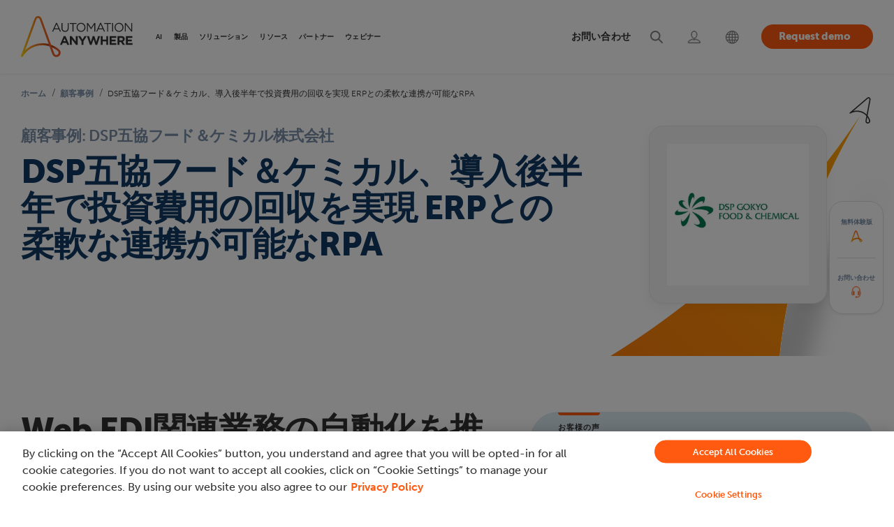

--- FILE ---
content_type: text/html; charset=UTF-8
request_url: https://www.automationanywhere.com/jp/resources/customer-stories/dsp-gokyo
body_size: 21659
content:
<!DOCTYPE html>
<!--[if IE 8 ]><html class="coh-ie8"  lang="ja" dir="ltr" prefix="og: https://ogp.me/ns#"> <![endif]-->
<!--[if IE 9 ]><html class="coh-ie9"  lang="ja" dir="ltr" prefix="og: https://ogp.me/ns#"> <![endif]-->
<!--[if (gt IE 9)|!(IE)]><!--> <html lang="ja" dir="ltr" prefix="og: https://ogp.me/ns#"> <!--<![endif]-->
<head>
    <script>
    (function(){var a=window.mutiny=window.mutiny||{};if(!window.mutiny.client){a.client={_queue:{}};var b=["identify","trackConversion"];var c=[].concat(b,["defaultOptOut","optOut","optIn"]);var d=function factory(c){return function(){for(var d=arguments.length,e=new Array(d),f=0;f<d;f++){e[f]=arguments[f]}a.client._queue[c]=a.client._queue[c]||[];if(b.includes(c)){return new Promise(function(b,d){a.client._queue[c].push({args:e,resolve:b,reject:d})})}else{a.client._queue[c].push({args:e})}}};c.forEach(function(b){a.client[b]=d(b)})}})();
    </script>
    <script data-cfasync="false" src="https://client-registry.mutinycdn.com/personalize/client/99cbd747ef35f3d3.js"></script>
        
  <!-- OneTrust Cookies Consent Notice start for automationanywhere.com -->
  <script type="text/javascript" src="https://cdn.cookielaw.org/consent/c1b70215-1c93-4ac6-a035-b432910f9ebc/OtAutoBlock.js" ></script>
  <script src="https://cdn.cookielaw.org/scripttemplates/otSDKStub.js"  type="text/javascript" charset="UTF-8" data-domain-script="c1b70215-1c93-4ac6-a035-b432910f9ebc" ></script>
  <script type="text/javascript">
  function OptanonWrapper() { }
  </script>
  <!-- OneTrust Cookies Consent Notice end for automationanywhere.com -->

	<style>
	#optanon-popup-bg {
	   background: rgba(0,0,0,0.5) !important;
	}
	  
	.optanon-alert-box-wrapper .optanon-alert-box-button-middle button {
	   outline:none;
	}
	</style>
    <title>Dsp-gokyo | Automation Anywhere</title>
    <meta charset="utf-8" />
<meta name="description" content="ホーム 顧客事例 DSP五協フード＆ケミカル、導入後半年で投資費用の回収を実現 ERPとの柔軟な連携が可能なRPA 顧客事例: DSP五協フード＆ケミカル株式会社" />
<meta property="og:site_name" content="Automation Anywhere" />
<meta property="og:url" content="https://www.automationanywhere.com/jp/resources/customer-stories/dsp-gokyo" />
<meta property="og:title" content="Dsp-gokyo | Automation Anywhere" />
<meta property="og:description" content="ホーム 顧客事例 DSP五協フード＆ケミカル、導入後半年で投資費用の回収を実現 ERPとの柔軟な連携が可能なRPA 顧客事例: DSP五協フード＆ケミカル株式会社" />
<meta property="og:image" content="https://www.automationanywhere.com/sites/default/files/images/open-graph-default1_en.jpg" />
<meta name="twitter:card" content="summary_large_image" />
<meta name="twitter:description" content="ホーム 顧客事例 DSP五協フード＆ケミカル、導入後半年で投資費用の回収を実現 ERPとの柔軟な連携が可能なRPA 顧客事例: DSP五協フード＆ケミカル株式会社" />
<meta name="twitter:title" content="Dsp-gokyo | Automation Anywhere" />
<meta name="twitter:image" content="https://www.automationanywhere.com/sites/default/files/images/open-graph-default1_en.jpg" />
<meta name="MobileOptimized" content="width" />
<meta name="HandheldFriendly" content="true" />
<meta name="viewport" content="width=device-width, initial-scale=1.0" />
<meta name="robots" content="index, follow, max-snippet:-1, max-video-preview:-1, max-image-preview:large" />
<meta http-equiv="last-modified" content="2024-06-21" />
<script type="application/ld+json">{
    "@type": "Organization",
    "@id": "https://www.automationanywhere.com/jp",
    "foundingDate": "2003",
    "legalName": "Automation Anywhere, Inc.",
    "url": "https://www.automationanywhere.com/jp",
    "sameAs": [
        "https://www.facebook.com/AutomationAnywhereSoftware",
        "https://twitter.com/AutomationAnywh",
        "https://www.linkedin.com/company/automation-anywhere",
        "https://en.wikipedia.org/wiki/Automation_Anywhere",
        "https://www.youtube.com/automationanywhere",
        "https://www.instagram.com/automation_anywhere/",
        "https://en.wikipedia.org/wiki/Robotic_process_automation",
        "https://www.google.com/search?q=Automation+Anywhere"
    ],
    "name": "Automation Anywhere",
    "description": "Discover the unparalleled capabilities of our Agentic Process Automation System, enriched with Agentic Process Automation (APA), Process Discovery, Intelligent Automation (IA), Generative AI (GenAI), Document Automation, Automation Co-Pilot, and Robotic Process Automation (RPA). As the industry\u0027s leading, cloud-native, and unified platform, Automation Anywhere solutions empower your organization to automate business processes, drive efficiency, cut costs, and unlock the full human potential of your workforce. Unleash the remarkable power of automation and supercharge team productivity.",
    "logo": "https://www.automationanywhere.com/themes/custom/aai_cohesion/logo.svg",
    "founders": [
        {
            "@type": "person",
            "name:": "Mihir Shukla"
        },
        {
            "@type": "person",
            "name:": "Neeti Mehta Shukla"
        },
        {
            "@type": "person",
            "name:": "Ankur Kothari"
        },
        {
            "@type": "person",
            "name:": "Rushabh Parmani"
        }
    ],
    "areaServed": {
        "@type": "GeoCircle",
        "geoRadius": "40,075 km",
        "geoMidpoint": {
            "@type": "GeoCoordinates",
            "latitude": "37.3974371",
            "longitude": "-128.8192107"
        }
    },
    "address": {
        "@type": "PostalAddress",
        "streetAddress": "633 River Oaks Parkway",
        "addressLocality": "California",
        "addressRegion": "CA",
        "postalCode": "95134",
        "addressCountry": "USA"
    },
    "contactPoint": [
        {
            "@type": "ContactPoint",
            "telephone": "+1-888-484-3535 x1",
            "contactType": "sales"
        },
        {
            "@type": "ContactPoint",
            "telephone": "+1-408-834-7676 x1",
            "contactType": "customer service"
        }
    ],
    "@context": "https://schema.org"
}</script>
<script type="application/ld+json">{
    "@type": "BreadcrumbList",
    "itemListElement": [
        {
            "@type": "ListItem",
            "position": 1,
            "name": "ホーム",
            "item": "https://www.automationanywhere.com/jp"
        },
        {
            "@type": "ListItem",
            "position": 2,
            "name": "リソース",
            "item": "https://www.automationanywhere.com/jp/resources"
        },
        {
            "@type": "ListItem",
            "position": 3,
            "name": "顧客事例",
            "item": "https://www.automationanywhere.com/jp/resources/customer-stories"
        },
        {
            "@type": "ListItem",
            "position": 4,
            "name": "Dsp-gokyo",
            "item": "https://www.automationanywhere.com/jp/resources/customer-stories/dsp-gokyo"
        }
    ],
    "@context": "https://schema.org"
}</script>
<link rel="icon" href="/themes/custom/aai_cohesion/favicon.ico" type="image/vnd.microsoft.icon" />

    <link rel="stylesheet" media="all" href="/sites/default/files/css/css_NBDR-f9ixrCzmQ-5XxAitrIBBc3VGN0jqrgGAfnujWk.css?delta=0&amp;language=ja&amp;theme=aai_cohesion&amp;include=[base64]" />
<link rel="stylesheet" media="all" href="/sites/default/files/css/css_Bhr4P609jlzP_4SR8bi2RCx8_xMtu2PU4wP9TOydXe8.css?delta=1&amp;language=ja&amp;theme=aai_cohesion&amp;include=[base64]" />
<link rel="stylesheet" media="all" href="https://cdn.jsdelivr.net/jquery.slick/1.6.0/slick.css" />
<link rel="stylesheet" media="all" href="/sites/default/files/css/css_45F0ybbjMn7zn_Hr6fRkqACV9vc0PCYoznOGxw4qwAE.css?delta=3&amp;language=ja&amp;theme=aai_cohesion&amp;include=[base64]" />
<link rel="stylesheet" media="all" href="/sites/default/files/css/css_ho2yLlM0p30lpsbhhv8hkl1Am73vah7c9Qdf61V8NwM.css?delta=4&amp;language=ja&amp;theme=aai_cohesion&amp;include=[base64]" />
<link rel="stylesheet" media="all" href="/sites/default/files/asset_injector/css/pdf_iframe_css-fd6aad2577abf3e93fbfa0bd784d47ed.css?t62zzf" />
<link rel="stylesheet" media="all" href="/sites/default/files/css/css_lscZfoKIvl0IdqZf8aYlSkoiArNZMAjMtaZwij-26S4.css?delta=6&amp;language=ja&amp;theme=aai_cohesion&amp;include=[base64]" />

    <script type="application/json" data-drupal-selector="drupal-settings-json">{"path":{"baseUrl":"\/","pathPrefix":"jp\/","currentPath":"node\/35126","currentPathIsAdmin":false,"isFront":false,"currentLanguage":"ja"},"pluralDelimiter":"\u0003","suppressDeprecationErrors":true,"ajaxPageState":{"libraries":"[base64]","theme":"aai_cohesion","theme_token":null},"ajaxTrustedUrl":[],"gtag":{"tagId":"","consentMode":false,"otherIds":[],"events":[],"additionalConfigInfo":[]},"gtm":{"tagId":null,"settings":{"data_layer":"dataLayer","include_classes":false,"allowlist_classes":"","blocklist_classes":"","include_environment":false,"environment_id":"","environment_token":""},"tagIds":["GTM-KJ5Z6D"]},"geo_country":"US","cohesion":{"currentAdminTheme":"gin","front_end_settings":{"global_js":{"matchHeight":null,"parallax_scrolling":null,"cohMatchHeights":null}},"google_map_api_key":"","google_map_api_key_geo":null,"animate_on_view_mobile":"ENABLED","add_animation_classes":"ENABLED","responsive_grid_settings":{"gridType":"desktop-first","columns":12,"breakpoints":{"xl":{"width":1660,"innerGutter":30,"outerGutter":30,"widthType":"fixed","previewColumns":12,"label":"Television","class":"coh-icon-television","iconHex":"F26C","boxedWidth":1600},"lg":{"width":1140,"innerGutter":30,"outerGutter":30,"widthType":"fluid","previewColumns":12,"label":"Desktop","class":"coh-icon-desktop","iconHex":"F108","boxedWidth":1080},"md":{"width":993,"innerGutter":30,"outerGutter":30,"widthType":"fluid","previewColumns":12,"label":"Laptop","class":"coh-icon-laptop","iconHex":"F109","boxedWidth":933},"sm":{"width":768,"innerGutter":30,"outerGutter":15,"widthType":"fluid","previewColumns":12,"label":"Tablet","class":"coh-icon-tablet","iconHex":"F10A","boxedWidth":738},"ps":{"width":570,"innerGutter":30,"outerGutter":15,"widthType":"fluid","previewColumns":12,"label":"Mobile landscape","class":"coh-icon-mobile-landscape","iconHex":"E91E","boxedWidth":540},"xs":{"innerGutter":30,"outerGutter":15,"previewColumns":12,"label":"Mobile","class":"coh-icon-mobile","iconHex":"F10B","boxedWidth":290,"width":320,"widthType":"fluid","mobilePlaceholderWidth":320,"mobilePlaceholderType":"fluid"}}},"use_dx8":true,"sidebar_view_style":"thumbnails","log_dx8_error":false,"error_url":"\/cohesionapi\/logger\/jserrors","dx8_content_paths":[["settings","content"],["settings","content","text"],["settings","markerInfo","text"],["settings","title"],["markup","prefix"],["markup","suffix"],["markup","attributes",["value"]],["hideNoData","hideData"],["hideNoData","hideData","text"]]},"dataLayer":{"defaultLang":"en","languages":{"en":{"id":"en","name":"\u82f1\u8a9e","direction":"ltr","weight":-10},"pt-br":{"id":"pt-br","name":"Portugu\u00eas","direction":"ltr","weight":-9},"de":{"id":"de","name":"Deutsch","direction":"ltr","weight":-8},"ja":{"id":"ja","name":"\u65e5\u672c\u8a9e","direction":"ltr","weight":-7},"es":{"id":"es","name":"\u30b9\u30da\u30a4\u30f3\u8a9e","direction":"ltr","weight":-6},"ko":{"id":"ko","name":"\ud55c\uad6d\uc5b4","direction":"ltr","weight":-5},"zh-hans":{"id":"zh-hans","name":"\u7b80\u4f53\u4e2d\u6587","direction":"ltr","weight":-4},"zh-tw":{"id":"zh-tw","name":"\u7e41\u9ad4\u4e2d\u6587","direction":"ltr","weight":-3},"fr":{"id":"fr","name":"Fran\u00e7ais","direction":"ltr","weight":-1},"ar":{"id":"ar","name":"\u0627\u0644\u0639\u0631\u0628\u064a\u0629","direction":"rtl","weight":0}}},"data":{"extlink":{"extTarget":true,"extTargetAppendNewWindowDisplay":true,"extTargetAppendNewWindowLabel":"(opens in a new window)","extTargetNoOverride":false,"extNofollow":false,"extTitleNoOverride":false,"extNoreferrer":true,"extFollowNoOverride":false,"extClass":"0","extLabel":"(link is external)","extImgClass":true,"extSubdomains":false,"extExclude":"https:\/\/www.automationanywhere.com","extInclude":"","extCssExclude":"#block-languageswitcher","extCssInclude":"","extCssExplicit":"","extAlert":false,"extAlertText":"This link will take you to an external web site. We are not responsible for their content.","extHideIcons":false,"mailtoClass":"mailto","telClass":"0","mailtoLabel":"(link sends email)","telLabel":"(link is a phone number)","extUseFontAwesome":false,"extIconPlacement":"before","extPreventOrphan":false,"extFaLinkClasses":"fa fa-external-link","extFaMailtoClasses":"fa fa-envelope-o","extAdditionalLinkClasses":"","extAdditionalMailtoClasses":"","extAdditionalTelClasses":"","extFaTelClasses":"fa fa-phone","allowedDomains":[],"extExcludeNoreferrer":""}},"collapsiblock":{"active_pages":false,"slide_speed":200,"cookie_lifetime":null,"switcher_enabled":null,"switcher_class":null},"aai_searchunify":{"uid":"810137e3-abe2-11ed-b71b-0242ac120002","endpoint":"https:\/\/aa281903p.searchunify.com\/"},"user":{"uid":0,"permissionsHash":"111eecb3a6fa744c7046eb0067894cabf78526f92c3b27ca969a1dddcc0eec3f"}}</script>
<script src="/sites/default/files/js/js_b2-brL2JLhAE1ynDOG_Xkb-NrJguJwKotDgvrICTYOU.js?scope=header&amp;delta=0&amp;language=ja&amp;theme=aai_cohesion&amp;include=[base64]"></script>
<script src="/modules/contrib/google_tag/js/gtag.js?t62zzf"></script>
<script src="/modules/contrib/google_tag/js/gtm.js?t62zzf"></script>

    <style>.ssa-instance-95094fb68a19171996cb56a0e9d0f832.coh-ce-cpt_social_links_card-fba07323 {  display: -webkit-box;  display: -webkit-flex;  display: -ms-flexbox;  display: flex;    -webkit-box-flex: 1;    -webkit-flex-grow: 1;        -ms-flex-positive: 1;            flex-grow: 1;  -webkit-box-orient: vertical;  -webkit-box-direction: normal;  -webkit-flex-direction: column;      -ms-flex-direction: column;          flex-direction: column;}.border.ssa-instance-95094fb68a19171996cb56a0e9d0f832.coh-ce-cpt_social_links_card-fba07323 {  border-width: 0.0625rem;  border-style: solid;}.color-icons.ssa-instance-95094fb68a19171996cb56a0e9d0f832.coh-ce-cpt_social_links_card-fba07323 a {  background-color: rgb(38, 163, 221);}.color-icons.ssa-instance-95094fb68a19171996cb56a0e9d0f832.coh-ce-cpt_social_links_card-fba07323 a:hover {  background-color: rgb(112, 195, 233);}.dark-icons.ssa-instance-95094fb68a19171996cb56a0e9d0f832.coh-ce-cpt_social_links_card-fba07323 a {  background-color: rgb(0, 0, 0);}.dark-icons.ssa-instance-95094fb68a19171996cb56a0e9d0f832.coh-ce-cpt_social_links_card-fba07323 a:hover {  background-color: rgb(72, 72, 72);}.light-icons.ssa-instance-95094fb68a19171996cb56a0e9d0f832.coh-ce-cpt_social_links_card-fba07323 a {  background-color: rgb(242, 242, 242);}.light-icons.ssa-instance-95094fb68a19171996cb56a0e9d0f832.coh-ce-cpt_social_links_card-fba07323 a:before {  color: rgb(38, 163, 221);}.light-icons.ssa-instance-95094fb68a19171996cb56a0e9d0f832.coh-ce-cpt_social_links_card-fba07323 a:hover {  background-color: rgb(219, 219, 220);}.light-icons.ssa-instance-95094fb68a19171996cb56a0e9d0f832.coh-ce-cpt_social_links_card-fba07323 a:hover:before {  color: rgb(38, 163, 221);}</style>
<style></style>
<style></style>
<style></style>
<style></style>
<style></style>
<style></style>
<style></style>    
    	

<script>(window.BOOMR_mq=window.BOOMR_mq||[]).push(["addVar",{"rua.upush":"false","rua.cpush":"true","rua.upre":"false","rua.cpre":"true","rua.uprl":"false","rua.cprl":"false","rua.cprf":"false","rua.trans":"SJ-585cf000-55ed-4b78-9ca9-1c03a198dd7d","rua.cook":"false","rua.ims":"false","rua.ufprl":"false","rua.cfprl":"true","rua.isuxp":"false","rua.texp":"norulematch","rua.ceh":"false","rua.ueh":"false","rua.ieh.st":"0"}]);</script>
                              <script>!function(e){var n="https://s.go-mpulse.net/boomerang/";if("False"=="True")e.BOOMR_config=e.BOOMR_config||{},e.BOOMR_config.PageParams=e.BOOMR_config.PageParams||{},e.BOOMR_config.PageParams.pci=!0,n="https://s2.go-mpulse.net/boomerang/";if(window.BOOMR_API_key="M67S5-MF3JU-C2RKF-PBUNK-S6HDK",function(){function e(){if(!o){var e=document.createElement("script");e.id="boomr-scr-as",e.src=window.BOOMR.url,e.async=!0,i.parentNode.appendChild(e),o=!0}}function t(e){o=!0;var n,t,a,r,d=document,O=window;if(window.BOOMR.snippetMethod=e?"if":"i",t=function(e,n){var t=d.createElement("script");t.id=n||"boomr-if-as",t.src=window.BOOMR.url,BOOMR_lstart=(new Date).getTime(),e=e||d.body,e.appendChild(t)},!window.addEventListener&&window.attachEvent&&navigator.userAgent.match(/MSIE [67]\./))return window.BOOMR.snippetMethod="s",void t(i.parentNode,"boomr-async");a=document.createElement("IFRAME"),a.src="about:blank",a.title="",a.role="presentation",a.loading="eager",r=(a.frameElement||a).style,r.width=0,r.height=0,r.border=0,r.display="none",i.parentNode.appendChild(a);try{O=a.contentWindow,d=O.document.open()}catch(_){n=document.domain,a.src="javascript:var d=document.open();d.domain='"+n+"';void(0);",O=a.contentWindow,d=O.document.open()}if(n)d._boomrl=function(){this.domain=n,t()},d.write("<bo"+"dy onload='document._boomrl();'>");else if(O._boomrl=function(){t()},O.addEventListener)O.addEventListener("load",O._boomrl,!1);else if(O.attachEvent)O.attachEvent("onload",O._boomrl);d.close()}function a(e){window.BOOMR_onload=e&&e.timeStamp||(new Date).getTime()}if(!window.BOOMR||!window.BOOMR.version&&!window.BOOMR.snippetExecuted){window.BOOMR=window.BOOMR||{},window.BOOMR.snippetStart=(new Date).getTime(),window.BOOMR.snippetExecuted=!0,window.BOOMR.snippetVersion=12,window.BOOMR.url=n+"M67S5-MF3JU-C2RKF-PBUNK-S6HDK";var i=document.currentScript||document.getElementsByTagName("script")[0],o=!1,r=document.createElement("link");if(r.relList&&"function"==typeof r.relList.supports&&r.relList.supports("preload")&&"as"in r)window.BOOMR.snippetMethod="p",r.href=window.BOOMR.url,r.rel="preload",r.as="script",r.addEventListener("load",e),r.addEventListener("error",function(){t(!0)}),setTimeout(function(){if(!o)t(!0)},3e3),BOOMR_lstart=(new Date).getTime(),i.parentNode.appendChild(r);else t(!1);if(window.addEventListener)window.addEventListener("load",a,!1);else if(window.attachEvent)window.attachEvent("onload",a)}}(),"".length>0)if(e&&"performance"in e&&e.performance&&"function"==typeof e.performance.setResourceTimingBufferSize)e.performance.setResourceTimingBufferSize();!function(){if(BOOMR=e.BOOMR||{},BOOMR.plugins=BOOMR.plugins||{},!BOOMR.plugins.AK){var n="true"=="true"?1:0,t="",a="clpgwfyxfuxcc2jdjc4a-f-68a24cf0b-clientnsv4-s.akamaihd.net",i="false"=="true"?2:1,o={"ak.v":"39","ak.cp":"1169695","ak.ai":parseInt("698700",10),"ak.ol":"0","ak.cr":9,"ak.ipv":4,"ak.proto":"h2","ak.rid":"648fde9","ak.r":47342,"ak.a2":n,"ak.m":"dsca","ak.n":"essl","ak.bpcip":"18.222.107.0","ak.cport":47640,"ak.gh":"23.215.31.33","ak.quicv":"","ak.tlsv":"tls1.3","ak.0rtt":"","ak.0rtt.ed":"","ak.csrc":"-","ak.acc":"","ak.t":"1763920056","ak.ak":"hOBiQwZUYzCg5VSAfCLimQ==9YYdbRN7t5B/r1dQZpJuUaCdMatD1uB6rcoXPRjFHnvLOuesQ8Ei3X55NO4VTeZ6tQdmFn/Ec4O9aJZJLEzPjrEr6eV+oawyLj5+XQAVJldRO03cQCLjpyT52rudieo/AmPA8uPcSBqg2/rJtDSQCZ5t8ZySo5NKeuezloicnOjHZ3itFizywWsWCFGjGg/I/Ie0+WDw1w90cTi7pKYnHHTlVPWeyrLRbFAvGOwwCuFEJHSUhUvwYh/YtjE4qyeutPga6r27Av52q29LyYH5yJ1TCj07Tw9Trub8s/0L+v3oLCWmxU0u1FbuECpWDWm8yIdfIpwx1Wj26nzKqhpjkpzL+9RTsZO6wFLKyXwmMuIYmCUL8eAZOiNhtGxqKy2CqF5QZKKOOu/zkPiDOO7xPphgtCjjXpNcjDgzaUb+B/8=","ak.pv":"206","ak.dpoabenc":"","ak.tf":i};if(""!==t)o["ak.ruds"]=t;var r={i:!1,av:function(n){var t="http.initiator";if(n&&(!n[t]||"spa_hard"===n[t]))o["ak.feo"]=void 0!==e.aFeoApplied?1:0,BOOMR.addVar(o)},rv:function(){var e=["ak.bpcip","ak.cport","ak.cr","ak.csrc","ak.gh","ak.ipv","ak.m","ak.n","ak.ol","ak.proto","ak.quicv","ak.tlsv","ak.0rtt","ak.0rtt.ed","ak.r","ak.acc","ak.t","ak.tf"];BOOMR.removeVar(e)}};BOOMR.plugins.AK={akVars:o,akDNSPreFetchDomain:a,init:function(){if(!r.i){var e=BOOMR.subscribe;e("before_beacon",r.av,null,null),e("onbeacon",r.rv,null,null),r.i=!0}return this},is_complete:function(){return!0}}}}()}(window);</script></head>
<body data-node-id="35126" class="path-node page-node-type-customer-stories">
<noscript><iframe src="https://www.googletagmanager.com/ns.html?id=GTM-KJ5Z6D"
                  height="0" width="0" style="display:none;visibility:hidden"></iframe></noscript>

  <div class="dialog-off-canvas-main-canvas" data-off-canvas-main-canvas>
               <header class="coh-container ssa-component coh-component ssa-component-instance-50732bb0-3cda-4e88-818d-91b3e08bb850 coh-component-instance-50732bb0-3cda-4e88-818d-91b3e08bb850 site-header     coh-style-focusable-content coh-style-header-style coh-ce-cpt_aai_site_header-f7c26810" >  <div class="coh-container coh-container-boxed" > <div class="coh-row coh-row-xl coh-row-visible-xl" data-coh-row-match-heights="{&quot;xl&quot;:{&quot;target&quot;:&quot;none&quot;}}"> <div class="coh-row-inner coh-ce-cpt_aai_site_header-c6638c7f"> <div class="coh-column nav-logo-box coh-visible-xs coh-col-xs-12 coh-visible-ps coh-col-ps-12 coh-visible-xl coh-col-xl-2" >  <div class="coh-container nav-logo-wrap" >  <a href="https://www.automationanywhere.com/jp" class="coh-link header-logo" title="Automation Anywhere" target="_self" >  <img class="coh-image coh-image-responsive-xl" width="180" height="65" src="/sites/default/files/images/default-images/logo-aa-new.svg" alt="Automation Anywhere" /> </a> </div>  <button class="coh-button mb-nav-toggle coh-interaction" data-interaction-modifiers="[{&quot;modifierType&quot;:&quot;&quot;,&quot;interactionScope&quot;:&quot;document&quot;}]" id="nav-toggle" data-coh-settings='{ "xl":{"buttonAnimation":[{"animationType":"none"}]} }' type="button">Open</button> </div> <div class="coh-column main-navbar coh-visible-xs coh-col-xs-12 coh-visible-ps coh-col-ps-12 coh-visible-xl coh-col-xl-10" id="topNavbar" > <div class="coh-row coh-row-xl coh-row-visible-xl" data-coh-row-match-heights="{&quot;xl&quot;:{&quot;target&quot;:&quot;none&quot;}}"> <div class="coh-row-inner"> <div class="coh-column utility-nav coh-ce-cpt_aai_site_header-34e92463 coh-visible-sm coh-col-sm-12 coh-visible-lg coh-col-lg-6 coh-visible-xl coh-col-xl-5" >        <button class="coh-button nav-close coh-interaction" data-interaction-modifiers="[{&quot;modifierType&quot;:&quot;&quot;,&quot;interactionScope&quot;:&quot;document&quot;}]" data-coh-settings='{ "xl":{"buttonAnimation":[{"animationType":"none"}]} }' type="button"> </button>   <ul class="coh-menu-list-container coh-unordered-list menu-level-1 coh-ce-2a457eb9"><li class="coh-menu-list-item myaccount utility-nav-item coh-ce-afc4c970 js-coh-menu-item" data-coh-settings='{"xl":"hidden"}' >   <a href="https://idp.automationanywhere.com/s/login/?language=ja"   data-coh-settings='{ "xl":{"link_interaction":"click-through-to-link"},"sm":{"link_interaction":"toggle-on-click","animationType":"blind","animationDirection":"up","animationEasing":"easeInOutCubic","animationTarget":".menu-level-2-wrapper","animationDuration":300} }' class="coh-link utility-nav-link coh-ce-7603bfd js-coh-menu-item-link" >  <span class="coh-inline-element ut-link-text">ログイン</span>  <span class="coh-inline-element active">       <article >  <img class="coh-image coh-image-responsive-xl" src="https://www.automationanywhere.com/sites/default/files/2022-08/header-login-icon-active%20%281%29.svg" title="Login" alt="Login" /> </article> 
 </span> </a>  <div class="coh-container menu-level-2-wrapper" >  <div class="coh-container coh-container-boxed" >    </div> </div></li><li class="coh-menu-list-item search utility-nav-item coh-ce-afc4c970 js-coh-menu-item" data-coh-settings='{"xl":"hidden"}' >   <a href="/jp/search"   data-coh-settings='{ "xl":{"link_interaction":"click-through-to-link"},"sm":{"link_interaction":"toggle-on-click","animationType":"blind","animationDirection":"up","animationEasing":"easeInOutCubic","animationTarget":".menu-level-2-wrapper","animationDuration":300} }' class="coh-link utility-nav-link coh-ce-7603bfd js-coh-menu-item-link search" >  <span class="coh-inline-element ut-link-text">申し訳ありません</span>  <span class="coh-inline-element active">       <article >  <img class="coh-image coh-image-responsive-xl" src="https://www.automationanywhere.com/sites/default/files/2022-08/header-search-icon-active.svg" title="Search" alt="Search" /> </article> 
 </span> </a>  <div class="coh-container menu-level-2-wrapper" >  <div class="coh-container coh-container-boxed" >    </div> </div></li><li class="coh-menu-list-item contactNav utility-nav-item coh-ce-afc4c970 js-coh-menu-item has-children" data-coh-settings='{"xl":"hidden"}' >   <a href="/jp/contact-us"   data-coh-settings='{ "xl":{"link_interaction":"click-through-to-link"},"sm":{"link_interaction":"toggle-on-click","animationType":"blind","animationDirection":"up","animationEasing":"easeInOutCubic","animationTarget":".menu-level-2-wrapper","animationDuration":300} }' class="coh-link utility-nav-link coh-ce-7603bfd js-coh-menu-item-link" >  <span class="coh-inline-element ut-link-text">お問い合わせ</span>  <span class="coh-inline-element active">       <article >  <img class="coh-image coh-image-responsive-xl" src="https://www.automationanywhere.com/sites/default/files/images/header-support-new-icon_en.svg" title="Support" alt="Support" /> </article> 
 </span> </a>  <div class="coh-container menu-level-2-wrapper" >  <div class="coh-container coh-container-boxed" >   <ul class="coh-menu-list-container coh-unordered-list menu-level-2 coh-ce-41faece7"><li class="coh-menu-list-item  coh-ce-4c431097 js-coh-menu-item" data-coh-settings='{"xl":"hidden"}' > <div class="coh-container ut-nav-icon-box" >  <span class="coh-inline-element active">       <article >  <img class="coh-image coh-image-responsive-xl" src="https://www.automationanywhere.com/sites/default/files/images/nav-talk-to-sales-icon_en.svg" title="Talk to Sales" alt="Talk to Sales" /> </article> 
 </span>    <a href="/jp/talk-to-sales"   data-coh-settings='{ "xl":{"link_interaction":"toggle-on-hover","animationType":"none"} }' class="coh-link utility-nav-sublink coh-ce-5d9b5c92 js-coh-menu-item-link contactconLink" >営業担当者へのお問い合わせ</a> </div>  <p class="coh-paragraph" >質問がある場合当社の営業担当者が、お客様のオートメーションの導入をサポートします。</p></li><li class="coh-menu-list-item  coh-ce-4c431097 js-coh-menu-item" data-coh-settings='{"xl":"hidden"}' > <div class="coh-container ut-nav-icon-box" >  <span class="coh-inline-element active">       <article >  <img class="coh-image coh-image-responsive-xl" src="https://www.automationanywhere.com/sites/default/files/images/nav-tech-support-icon_en.svg" title="Technical Support" alt="Technical Support" /> </article> 
 </span>    <a href="/jp/customer-support"   data-coh-settings='{ "xl":{"link_interaction":"toggle-on-hover","animationType":"none"} }' class="coh-link utility-nav-sublink coh-ce-5d9b5c92 js-coh-menu-item-link" >テクニカル サポート</a> </div>  <p class="coh-paragraph" >お客様のご要望に応じたサポート プランをご用意しています。</p></li><li class="coh-menu-list-item  coh-ce-4c431097 js-coh-menu-item" data-coh-settings='{"xl":"hidden"}' > <div class="coh-container ut-nav-icon-box" >  <span class="coh-inline-element active">       <article >  <img class="coh-image coh-image-responsive-xl" src="https://www.automationanywhere.com/sites/default/files/images/nav-contact-us-icon_en.svg" title="Contact Us" alt="Contact Us" /> </article> 
 </span>    <a href="/jp/contact-us"   data-coh-settings='{ "xl":{"link_interaction":"toggle-on-hover","animationType":"none"} }' class="coh-link utility-nav-sublink coh-ce-5d9b5c92 js-coh-menu-item-link" >お問い合わせ</a> </div>  <p class="coh-paragraph" >お問い合わせ内容をご入力ください</p></li></ul>   </div> </div></li></ul>    <div class="coh-container langselector is-collapsed coh-ce-ee9cb6c0" >  <div class="coh-container language-icon-globe langouter coh-ce-bc6cd88f coh-container-boxed" >  <img class="coh-image coh-ce-7569396c coh-image-responsive-xl" src="/sites/default/files/images/lang-globe-icon-new.svg" alt="Language Selector" />  <p class="coh-paragraph coh-ce-4f9132ca" >日本語</p> </div>  <div class="coh-container language-container-dropdown" >  <div class="coh-container language-close coh-ce-d87b9bd0 coh-container-boxed" >  <p class="coh-paragraph coh-ce-4f9132ca" >閉じる</p> </div>  <div class="coh-container coh-container-boxed" >  <div class="coh-block language-block-dropdown"> <div class="language-switcher-language-url" id="block-languageswitcher" role="navigation">
  
    
      <ul class="links"><li class='en '>
          <a href="https://www.automationanywhere.com/resources/customer-stories"  class='language-link '>English</a>
        </li><li class='pt-br '>
          <a href="https://www.automationanywhere.com/br/resources/customer-stories"  class='language-link '>Português</a>
        </li><li class='de '>
          <a href="https://www.automationanywhere.com/de/resources/customer-stories"  class='language-link '>Deutsch</a>
        </li><li class='ja is-active'>
          <a href="https://www.automationanywhere.com/jp/resources/customer-stories/dsp-gokyo"  class='language-link is-active'>日本語</a>
        </li><li class='es '>
          <a href="https://www.automationanywhere.com/la/resources/customer-stories"  class='language-link '>Español</a>
        </li><li class='ko '>
          <a href="https://www.automationanywhere.com/kr/resources/customer-stories"  class='language-link '>한국어</a>
        </li><li class='zh-tw '>
          <a href="https://www.automationanywhere.com/tw/resources/customer-stories"  class='language-link '>繁體中文</a>
        </li><li class='fr '>
          <a href="https://www.automationanywhere.com/fr/resources/customer-stories"  class='language-link '>Français</a>
        </li><li class='ar '>
          <a href="https://www.automationanywhere.com/ae/resources/customer-stories"  class='language-link '>العربية</a>
        </li></ul>
  </div>
 </div> </div> </div> </div>  <div class="coh-container utility-navbtn" >  <a href="/jp/request-live-demo" class="coh-link utility-nav-link coh-style-solid-orange-button" title="Request demo" target="_self" >Request demo</a> </div> 
 </div> <div class="coh-column primary-menu coh-ce-cpt_aai_site_header-c3d81c64 coh-visible-sm coh-col-sm-12 coh-visible-lg coh-col-lg-6 coh-visible-xl coh-col-xl-7" >        <ul class="coh-menu-list-container coh-unordered-list menu-level-1 coh-ce-646fa54d"><li class="coh-menu-list-item aiNav narrow-nav single-col-nav nav-head coh-ce-71c1a106 js-coh-menu-item has-children" data-coh-settings='{"xl":"hidden"}' >    <a href="https://www.automationanywhere.com/ai"   data-coh-settings='{ "xl":{"link_interaction":"click-through-to-link"},"sm":{"link_interaction":"toggle-on-click-hide-siblings","animationType":"fade","animationEasing":"easeInOutCubic","animationTarget":".menu-level-2-wrapper","animationDuration":300},"ps":{"link_interaction":"toggle-on-click","animationType":"fade","animationEasing":"linear","animationTarget":".menu-level-2-wrapper","animationDuration":400} }' class="coh-link nav-head-link js-coh-menu-item-link" >AI</a>  <div class="coh-container menu-level-2-wrapper" >  <div class="coh-container coh-ce-bdab5edc coh-container-boxed" > <div class="coh-row coh-row-xl coh-row-visible-xl" data-coh-row-match-heights="{&quot;xl&quot;:{&quot;target&quot;:&quot;none&quot;}}"> <div class="coh-row-inner">       <div class="coh-column featured-wrap coh-visible-sm coh-col-sm-6 coh-visible-xl coh-col-xl-3" >    
            <div>    <div class="coh-wysiwyg" >    <p><a class="subNavLink has-subLinks featured-sub-nav nav-sublink" href="https://www.automationanywhere.com/ai" title="AI を成果につなげる">AI を成果につなげる</a> <span class="link-description">パイロット導入から本格展開まで、当社の専門家が共に取り組み、確実かつ再現性のある成果を実現します。</span> <a class="nav-link-wrap" href="https://www.automationanywhere.com/ai">今すぐ開始</a></p><p><a class="coh-link coh-style-solid-orange-button nav-ft-cta-btn" href="https://www.automationanywhere.com/ai/get-started" title="今すぐ開始">今すぐ開始</a></p> </div> 
</div>
       </div>  <div class="coh-column link-list-wrap coh-visible-sm coh-col-sm-12 coh-col-sm-push-0 coh-col-sm-pull-0 coh-col-sm-offset-0 coh-visible-xl coh-col-xl-6" >   <ul class="coh-menu-list-container coh-unordered-list menu-level-2 coh-ce-41faece7"><li class="coh-menu-list-item  column-list-wrap coh-ce-4c431097 js-coh-menu-item has-children" data-coh-settings='{"xl":"hidden"}' > <div class="coh-container nav-icon-box" >  <span class="coh-inline-element active">    </span> </div>      <span    data-coh-settings='{ "xl":{"link_interaction":"toggle-on-hover","animationType":"none"} }' class="coh-link coh-ce-5d9b5c92 js-coh-menu-item-link col-nav-title" title="Automation Anywhere AI">Automation Anywhere AI</span>     <ul class="coh-menu-list-container coh-unordered-list"><li class="coh-menu-list-item  js-coh-menu-item" data-coh-settings='{"xl":"hidden"}' >  <a href="https://www.automationanywhere.com/ai/in-action"   data-coh-settings='{ "xl":{"link_interaction":"click-through-to-link"} }' class="coh-link js-coh-menu-item-link" title="AI の活用事例">AI の活用事例</a>  </li><li class="coh-menu-list-item  js-coh-menu-item" data-coh-settings='{"xl":"hidden"}' >  <a href="https://www.automationanywhere.com/ai/technology"   data-coh-settings='{ "xl":{"link_interaction":"click-through-to-link"} }' class="coh-link js-coh-menu-item-link" title="テクノロジー">テクノロジー</a>  </li></ul>  </li></ul>    <div class="coh-container nav-bottom-bar-wrap inner-bottom-links-bar" >     </div> </div> </div> </div> </div> </div></li><li class="coh-menu-list-item productsNav narrow-nav nav-head coh-ce-71c1a106 js-coh-menu-item has-children" data-coh-settings='{"xl":"hidden"}' >    <a href="/jp/products"   data-coh-settings='{ "xl":{"link_interaction":"click-through-to-link"},"sm":{"link_interaction":"toggle-on-click-hide-siblings","animationType":"fade","animationEasing":"easeInOutCubic","animationTarget":".menu-level-2-wrapper","animationDuration":300},"ps":{"link_interaction":"toggle-on-click","animationType":"fade","animationEasing":"linear","animationTarget":".menu-level-2-wrapper","animationDuration":400} }' class="coh-link nav-head-link js-coh-menu-item-link" >製品</a>  <div class="coh-container menu-level-2-wrapper" >  <div class="coh-container coh-ce-bdab5edc coh-container-boxed" > <div class="coh-row coh-row-xl coh-row-visible-xl" data-coh-row-match-heights="{&quot;xl&quot;:{&quot;target&quot;:&quot;none&quot;}}"> <div class="coh-row-inner">       <div class="coh-column featured-wrap coh-visible-sm coh-col-sm-6 coh-visible-xl coh-col-xl-3" >    
            <div>    <div class="coh-wysiwyg" >    <p class="ft-nav-title">プラットフォーム機能</p><ul class="ft-link-list"><li><a href="/products/mozart-orchestrator" title="Mozart Orchestrator">Mozart Orchestrator</a></li><li><a href="/jp/products/process-reasoning-engine" title="プロセス推論エンジン">プロセス推論エンジン</a></li></ul> </div> 
</div>
       </div>  <div class="coh-column link-list-wrap coh-visible-sm coh-col-sm-12 coh-col-sm-push-0 coh-col-sm-pull-0 coh-col-sm-offset-0 coh-visible-xl coh-col-xl-6" >   <ul class="coh-menu-list-container coh-unordered-list menu-level-2 coh-ce-41faece7"><li class="coh-menu-list-item  column-list-wrap coh-ce-4c431097 js-coh-menu-item has-children" data-coh-settings='{"xl":"hidden"}' > <div class="coh-container nav-icon-box" >  <span class="coh-inline-element active">    </span> </div>      <span    data-coh-settings='{ "xl":{"link_interaction":"toggle-on-hover","animationType":"none"} }' class="coh-link coh-ce-5d9b5c92 js-coh-menu-item-link col-nav-title" title="エージェント プロセス オートメーション (APA)">エージェント プロセス オートメーション (APA)</span>     <ul class="coh-menu-list-container coh-unordered-list"><li class="coh-menu-list-item  js-coh-menu-item" data-coh-settings='{"xl":"hidden"}' >  <a href="/jp/products/agentic-process-automation-system"   data-coh-settings='{ "xl":{"link_interaction":"click-through-to-link"} }' class="coh-link js-coh-menu-item-link" title="APA とは?">APA とは?</a>  </li><li class="coh-menu-list-item  js-coh-menu-item" data-coh-settings='{"xl":"hidden"}' >  <a href="/jp/products/ai-agent-studio"   data-coh-settings='{ "xl":{"link_interaction":"click-through-to-link"} }' class="coh-link js-coh-menu-item-link" title="AI Agent Studio">AI Agent Studio</a>  </li><li class="coh-menu-list-item  js-coh-menu-item" data-coh-settings='{"xl":"hidden"}' >  <a href="/jp/products/automation-co-pilot"   data-coh-settings='{ "xl":{"link_interaction":"click-through-to-link"} }' class="coh-link js-coh-menu-item-link" title="Automation Co-Pilot">Automation Co-Pilot</a>  </li><li class="coh-menu-list-item  js-coh-menu-item" data-coh-settings='{"xl":"hidden"}' >  <a href="/jp/products/automator-ai"   data-coh-settings='{ "xl":{"link_interaction":"click-through-to-link"} }' class="coh-link js-coh-menu-item-link" title="Automator AI">Automator AI</a>  </li><li class="coh-menu-list-item sparkle-nav js-coh-menu-item" data-coh-settings='{"xl":"hidden"}' >  <a href="/jp/products/document-automation"   data-coh-settings='{ "xl":{"link_interaction":"click-through-to-link"} }' class="coh-link js-coh-menu-item-link" title="Document Automation">Document Automation</a>  </li><li class="coh-menu-list-item  js-coh-menu-item" data-coh-settings='{"xl":"hidden"}' >  <a href="/jp/products/process-discovery"   data-coh-settings='{ "xl":{"link_interaction":"click-through-to-link"} }' class="coh-link js-coh-menu-item-link" title="Process Discovery">Process Discovery</a>  </li></ul>  </li><li class="coh-menu-list-item  column-list-wrap coh-ce-4c431097 js-coh-menu-item has-children" data-coh-settings='{"xl":"hidden"}' > <div class="coh-container nav-icon-box" >  <span class="coh-inline-element active">    </span> </div>      <span    data-coh-settings='{ "xl":{"link_interaction":"toggle-on-hover","animationType":"none"} }' class="coh-link coh-ce-5d9b5c92 js-coh-menu-item-link col-nav-title" title="ロボティック・プロセス・オートメーション (RPA)">ロボティック・プロセス・オートメーション (RPA)</span>     <ul class="coh-menu-list-container coh-unordered-list"><li class="coh-menu-list-item  js-coh-menu-item" data-coh-settings='{"xl":"hidden"}' >  <a href="/jp/products/robotic-process-automation-system"   data-coh-settings='{ "xl":{"link_interaction":"click-through-to-link"} }' class="coh-link js-coh-menu-item-link" title="RPA とは">RPA とは</a>  </li><li class="coh-menu-list-item  js-coh-menu-item" data-coh-settings='{"xl":"hidden"}' >  <a href="/jp/products/automation-workspace"   data-coh-settings='{ "xl":{"link_interaction":"click-through-to-link"} }' class="coh-link js-coh-menu-item-link" title="Automation Workspace">Automation Workspace</a>  </li><li class="coh-menu-list-item  js-coh-menu-item" data-coh-settings='{"xl":"hidden"}' >  <a href="/jp/products/coe-manager"   data-coh-settings='{ "xl":{"link_interaction":"click-through-to-link"} }' class="coh-link js-coh-menu-item-link" title="CoE Manager">CoE Manager</a>  </li><li class="coh-menu-list-item  js-coh-menu-item" data-coh-settings='{"xl":"hidden"}' >  <a href="/jp/products/cloud-service"   data-coh-settings='{ "xl":{"link_interaction":"click-through-to-link"} }' class="coh-link js-coh-menu-item-link" title="Cloud Service">Cloud Service</a>  </li><li class="coh-menu-list-item  js-coh-menu-item" data-coh-settings='{"xl":"hidden"}' >  <a href="/jp/products/citizen-developers"   data-coh-settings='{ "xl":{"link_interaction":"click-through-to-link"} }' class="coh-link js-coh-menu-item-link" title="市民開発者">市民開発者</a>  </li></ul>  </li><li class="coh-menu-list-item nav-bottom-link column-list-wrap coh-ce-4c431097 js-coh-menu-item" data-coh-settings='{"xl":"hidden"}' > <div class="coh-container nav-icon-box" >  <span class="coh-inline-element active">    </span> </div>    <a href="/jp/products"   data-coh-settings='{ "xl":{"link_interaction":"toggle-on-hover","animationType":"none"} }' class="coh-link coh-ce-5d9b5c92 js-coh-menu-item-link" title="すべての製品を見る">すべての製品を見る</a>     </li></ul>    <div class="coh-container nav-bottom-bar-wrap inner-bottom-links-bar" >     </div> </div> </div> </div> </div> </div></li><li class="coh-menu-list-item solutionsNav narrow-nav nav-head coh-ce-71c1a106 js-coh-menu-item has-children" data-coh-settings='{"xl":"hidden"}' >    <a href="/jp/solutions"   data-coh-settings='{ "xl":{"link_interaction":"click-through-to-link"},"sm":{"link_interaction":"toggle-on-click-hide-siblings","animationType":"fade","animationEasing":"easeInOutCubic","animationTarget":".menu-level-2-wrapper","animationDuration":300},"ps":{"link_interaction":"toggle-on-click","animationType":"fade","animationEasing":"linear","animationTarget":".menu-level-2-wrapper","animationDuration":400} }' class="coh-link nav-head-link js-coh-menu-item-link" >ソリューション</a>  <div class="coh-container menu-level-2-wrapper" >  <div class="coh-container coh-ce-bdab5edc coh-container-boxed" > <div class="coh-row coh-row-xl coh-row-visible-xl" data-coh-row-match-heights="{&quot;xl&quot;:{&quot;target&quot;:&quot;none&quot;}}"> <div class="coh-row-inner">       <div class="coh-column featured-wrap coh-visible-sm coh-col-sm-6 coh-visible-xl coh-col-xl-3" >    
            <div>    <div class="coh-wysiwyg" >    <p class="ft-nav-title">注目のエージェント ソリューション</p><p class="feat-list-item"><a class="subNavLink has-subLinks featured-sub-nav nav-sublink" href="/solutions/agentic-solutions/accounts-payable" title="買掛金勘定">買掛金勘定</a> <span class="link-description">請求書の自動化。セットアップは不要。 コードも不要。 結果を確認するだけです。</span> <a class="nav-link-wrap" href="/solutions/agentic-solutions/accounts-payable">詳細はこちら</a></p><p class="feat-list-item"><a class="subNavLink has-subLinks featured-sub-nav nav-sublink" href="/solutions/agentic-solutions/customer-onboarding" title="顧客オンボーディング">顧客オンボーディング</a> <span class="link-description">KYC/AML ワークフローの拡大</span> <a class="nav-link-wrap" href="/solutions/agentic-solutions/customer-onboarding">詳細はこちら</a></p><p class="feat-list-item"><a class="subNavLink has-subLinks featured-sub-nav nav-sublink" href="/solutions/agentic-solutions/customer-support" title="カスタマーサポート">カスタマーサポート</a> <span class="link-description">ピーク負荷時でも、キューをスムーズに処理</span> <a class="nav-link-wrap" href="/solutions/agentic-solutions/customer-support">詳細はこちら</a></p><p class="feat-list-item"><a class="subNavLink has-subLinks featured-sub-nav nav-sublink" href="/solutions/agentic-solutions/healthcare-rcm" title="医療 RCM">医療 RCM</a> <span class="link-description">自動で運用される収益サイクル管理</span> <a class="nav-link-wrap" href="/solutions/agentic-solutions/healthcare-rcm">詳細はこちら</a></p> </div> 
</div>
       </div>  <div class="coh-column link-list-wrap coh-visible-sm coh-col-sm-12 coh-col-sm-push-0 coh-col-sm-pull-0 coh-col-sm-offset-0 coh-visible-xl coh-col-xl-6" >   <ul class="coh-menu-list-container coh-unordered-list menu-level-2 coh-ce-41faece7"><li class="coh-menu-list-item  column-list-wrap coh-ce-4c431097 js-coh-menu-item has-children" data-coh-settings='{"xl":"hidden"}' > <div class="coh-container nav-icon-box" >  <span class="coh-inline-element active">    </span> </div>      <span    data-coh-settings='{ "xl":{"link_interaction":"toggle-on-hover","animationType":"none"} }' class="coh-link coh-ce-5d9b5c92 js-coh-menu-item-link col-nav-title" title="業界別">業界別</span>     <ul class="coh-menu-list-container coh-unordered-list"><li class="coh-menu-list-item  js-coh-menu-item" data-coh-settings='{"xl":"hidden"}' >  <a href="/jp/solutions/financial-services"   data-coh-settings='{ "xl":{"link_interaction":"click-through-to-link"} }' class="coh-link js-coh-menu-item-link" title="金融サービス">金融サービス</a>  </li><li class="coh-menu-list-item  js-coh-menu-item" data-coh-settings='{"xl":"hidden"}' >  <a href="/jp/solutions/healthcare"   data-coh-settings='{ "xl":{"link_interaction":"click-through-to-link"} }' class="coh-link js-coh-menu-item-link" title="医療">医療</a>  </li><li class="coh-menu-list-item  js-coh-menu-item" data-coh-settings='{"xl":"hidden"}' >  <a href="/jp/solutions/life-sciences"   data-coh-settings='{ "xl":{"link_interaction":"click-through-to-link"} }' class="coh-link js-coh-menu-item-link" title="ライフサイエンス">ライフサイエンス</a>  </li><li class="coh-menu-list-item  js-coh-menu-item" data-coh-settings='{"xl":"hidden"}' >  <a href="/jp/solutions/manufacturing"   data-coh-settings='{ "xl":{"link_interaction":"click-through-to-link"} }' class="coh-link js-coh-menu-item-link" title="製造">製造</a>  </li></ul>  </li><li class="coh-menu-list-item  column-list-wrap coh-ce-4c431097 js-coh-menu-item has-children" data-coh-settings='{"xl":"hidden"}' > <div class="coh-container nav-icon-box" >  <span class="coh-inline-element active">    </span> </div>      <span    data-coh-settings='{ "xl":{"link_interaction":"toggle-on-hover","animationType":"none"} }' class="coh-link coh-ce-5d9b5c92 js-coh-menu-item-link col-nav-title" title="業務別">業務別</span>     <ul class="coh-menu-list-container coh-unordered-list"><li class="coh-menu-list-item  js-coh-menu-item" data-coh-settings='{"xl":"hidden"}' >  <a href="/jp/solutions/customer-service"   data-coh-settings='{ "xl":{"link_interaction":"click-through-to-link"} }' class="coh-link js-coh-menu-item-link" title="カスタマー サービス">カスタマー サービス</a>  </li><li class="coh-menu-list-item  js-coh-menu-item" data-coh-settings='{"xl":"hidden"}' >  <a href="/jp/solutions/finance-accounting"   data-coh-settings='{ "xl":{"link_interaction":"click-through-to-link"} }' class="coh-link js-coh-menu-item-link" title="財務・会計">財務・会計</a>  </li><li class="coh-menu-list-item  js-coh-menu-item" data-coh-settings='{"xl":"hidden"}' >  <a href="/jp/solutions/human-resources"   data-coh-settings='{ "xl":{"link_interaction":"click-through-to-link"} }' class="coh-link js-coh-menu-item-link" title="人事">人事</a>  </li><li class="coh-menu-list-item  js-coh-menu-item" data-coh-settings='{"xl":"hidden"}' >  <a href="/jp/solutions/it"   data-coh-settings='{ "xl":{"link_interaction":"click-through-to-link"} }' class="coh-link js-coh-menu-item-link" title="IT">IT</a>  </li><li class="coh-menu-list-item  js-coh-menu-item" data-coh-settings='{"xl":"hidden"}' >  <a href="/jp/solutions/service-operations"   data-coh-settings='{ "xl":{"link_interaction":"click-through-to-link"} }' class="coh-link js-coh-menu-item-link" title="サービス オペレーション">サービス オペレーション</a>  </li><li class="coh-menu-list-item  js-coh-menu-item" data-coh-settings='{"xl":"hidden"}' >  <a href="/jp/solutions/shared-services"   data-coh-settings='{ "xl":{"link_interaction":"click-through-to-link"} }' class="coh-link js-coh-menu-item-link" title="シェアード サービス">シェアード サービス</a>  </li></ul>  </li><li class="coh-menu-list-item nav-bottom-link column-list-wrap coh-ce-4c431097 js-coh-menu-item" data-coh-settings='{"xl":"hidden"}' > <div class="coh-container nav-icon-box" >  <span class="coh-inline-element active">    </span> </div>    <a href="/jp/solutions"   data-coh-settings='{ "xl":{"link_interaction":"toggle-on-hover","animationType":"none"} }' class="coh-link coh-ce-5d9b5c92 js-coh-menu-item-link" title="全ソリューションを見る">全ソリューションを見る</a>     </li></ul>    <div class="coh-container nav-bottom-bar-wrap inner-bottom-links-bar" >     </div> </div> </div> </div> </div> </div></li><li class="coh-menu-list-item resourcesNav nav-head coh-ce-71c1a106 js-coh-menu-item has-children" data-coh-settings='{"xl":"hidden"}' >    <a href="/jp/resources"   data-coh-settings='{ "xl":{"link_interaction":"click-through-to-link"},"sm":{"link_interaction":"toggle-on-click-hide-siblings","animationType":"fade","animationEasing":"easeInOutCubic","animationTarget":".menu-level-2-wrapper","animationDuration":300},"ps":{"link_interaction":"toggle-on-click","animationType":"fade","animationEasing":"linear","animationTarget":".menu-level-2-wrapper","animationDuration":400} }' class="coh-link nav-head-link js-coh-menu-item-link" >リソース</a>  <div class="coh-container menu-level-2-wrapper" >  <div class="coh-container coh-ce-bdab5edc coh-container-boxed" > <div class="coh-row coh-row-xl coh-row-visible-xl" data-coh-row-match-heights="{&quot;xl&quot;:{&quot;target&quot;:&quot;none&quot;}}"> <div class="coh-row-inner">   <div class="coh-column nav-bottom-bar-wrap coh-visible-xl coh-col-xl-12" >    
            <div>    <div class="coh-wysiwyg" >    <div class="nav-bottom-bar-module resources"><p><span>Community Edition を入手:</span> すべての機能が無料で使えるクラウド版 Community Edition で、今すぐ自動化を始めましょう。</p><p><a class="coh-link coh-style-solid-orange-button nav-bb-btn-link" href="/jp/products/enterprise/community-edition" title="今すぐ自動化へのジャーニーを">今すぐ自動化へのジャーニーを</a></p></div> </div> 
</div>
       </div>    <div class="coh-column intro-link-wrap coh-visible-sm coh-col-sm-6 coh-visible-xl coh-col-xl-3" >    
            <div>   <div class="coh-wysiwyg" >    <p class="ft-nav-title">Automation 101</p><p class="intro-link-inner-box"><a class="subNavLink nav-sublink" href="/jp/rpa/intelligent-automation" title="インテリジェント オートメーションとは">インテリジェント オートメーションとは</a> <a class="subNavLink nav-sublink" href="/jp/rpa/robotic-process-automation" title="ロボティック・プロセス・オートメーション (RPA) とは">ロボティック・プロセス・オートメーション (RPA) とは</a> <a class="subNavLink nav-sublink" href="/jp/rpa/intelligent-document-processing" title="高度な文書処理 (IDP) とは">高度な文書処理 (IDP) とは</a> <a class="subNavLink nav-sublink" href="/jp/rpa/process-intelligence" title="プロセス インテリジェンスとは">プロセス インテリジェンスとは</a> <a class="subNavLink nav-sublink" href="/jp/rpa/process-discovery" title="Process Discovery とは">Process Discovery とは</a></p><p class="intro-bottom-link"><a class="subNavLink nav-sublink" href="/jp/rpa" title="Automation 101 トピックを詳しく見る">Automation 101 トピックを詳しく見る</a></p> </div> 
</div>
       </div>    <div class="coh-column featured-wrap coh-visible-sm coh-col-sm-6 coh-visible-xl coh-col-xl-3" >    
            <div>    <div class="coh-wysiwyg" >    <p class="ft-nav-title">注目</p><p><img alt="Gartner" height="138" src="/sites/default/files/images/gartner-promo-nav-img_en.png" width="300"> <a class="subNavLink nav-sublink" href="/lp/gartner-magic-quadrant">2025 年 Gartner® Magic Quadrant™ で RPA 部門の「リーダー」に選出されました。</a><span class="link-description">これで 7 年連続でリーダーに認定されました。</span> <a class="featured-cta-link nav-sublink" href="/lp/gartner-magic-quadrant" title="レポートをダウンロード">レポートをダウンロード</a> <a class="nav-link-wrap" href="/lp/gartner-magic-quadrant">レポートをダウンロード</a></p> </div> 
</div>
       </div>  <div class="coh-column link-list-wrap coh-visible-sm coh-col-sm-12 coh-col-sm-push-0 coh-col-sm-pull-0 coh-col-sm-offset-0 coh-visible-xl coh-col-xl-6" >   <ul class="coh-menu-list-container coh-unordered-list menu-level-2 coh-ce-41faece7"><li class="coh-menu-list-item  column-list-wrap coh-ce-4c431097 js-coh-menu-item has-children" data-coh-settings='{"xl":"hidden"}' > <div class="coh-container nav-icon-box" >  <span class="coh-inline-element active">    </span> </div>      <span    data-coh-settings='{ "xl":{"link_interaction":"toggle-on-hover","animationType":"none"} }' class="coh-link coh-ce-5d9b5c92 js-coh-menu-item-link col-nav-title col-nav-title col-nav-title col-nav-title col-nav-title col-nav-title col-nav-title col-nav-title col-nav-title" title="エキスパートになる">エキスパートになる</span>     <ul class="coh-menu-list-container coh-unordered-list"><li class="coh-menu-list-item  js-coh-menu-item" data-coh-settings='{"xl":"hidden"}' >  <a href="/jp/company/blog"   data-coh-settings='{ "xl":{"link_interaction":"click-through-to-link"} }' class="coh-link js-coh-menu-item-link" title="ブログ">ブログ</a>  </li><li class="coh-menu-list-item  js-coh-menu-item" data-coh-settings='{"xl":"hidden"}' >  <a href="/jp/resources/customer-stories"   data-coh-settings='{ "xl":{"link_interaction":"click-through-to-link"} }' class="coh-link js-coh-menu-item-link" title="顧客事例">顧客事例</a>  </li><li class="coh-menu-list-item  js-coh-menu-item" data-coh-settings='{"xl":"hidden"}' >  <a href="/jp/resources/events"   data-coh-settings='{ "xl":{"link_interaction":"click-through-to-link"} }' class="coh-link js-coh-menu-item-link" title="イベント">イベント</a>  </li><li class="coh-menu-list-item  js-coh-menu-item" data-coh-settings='{"xl":"hidden"}' >  <a href="/jp/resources/analyst-reports"   data-coh-settings='{ "xl":{"link_interaction":"click-through-to-link"} }' class="coh-link js-coh-menu-item-link" title="調査/アナリスト レポート">調査/アナリスト レポート</a>  </li><li class="coh-menu-list-item  js-coh-menu-item" data-coh-settings='{"xl":"hidden"}' >  <a href="https://www.automationanywhere.com/resources/use-case"   data-coh-settings='{ "xl":{"link_interaction":"click-through-to-link"} }' class="coh-link js-coh-menu-item-link" title="事例">事例</a>  </li></ul>  </li><li class="coh-menu-list-item  column-list-wrap coh-ce-4c431097 js-coh-menu-item has-children" data-coh-settings='{"xl":"hidden"}' > <div class="coh-container nav-icon-box" >  <span class="coh-inline-element active">    </span> </div>      <span    data-coh-settings='{ "xl":{"link_interaction":"toggle-on-hover","animationType":"none"} }' class="coh-link coh-ce-5d9b5c92 js-coh-menu-item-link col-nav-title col-nav-title col-nav-title col-nav-title col-nav-title col-nav-title col-nav-title col-nav-title col-nav-title" title="開発者ツール">開発者ツール</span>     <ul class="coh-menu-list-container coh-unordered-list"><li class="coh-menu-list-item  js-coh-menu-item" data-coh-settings='{"xl":"hidden"}' >  <a href="https://community.automationanywhere.com"   data-coh-settings='{ "xl":{"link_interaction":"click-through-to-link"} }' class="coh-link js-coh-menu-item-link " title="コミュニティ (英語)">コミュニティ (英語)</a>  </li><li class="coh-menu-list-item  js-coh-menu-item" data-coh-settings='{"xl":"hidden"}' >  <a href="https://pathfinder.automationanywhere.com"   data-coh-settings='{ "xl":{"link_interaction":"click-through-to-link"} }' class="coh-link js-coh-menu-item-link apf-res-link apf-res-link apf-res-link apf-res-link apf-res-link apf-res-link apf-res-link apf-res-link apf-res-link" title="Pathfinder (英語)">Pathfinder (英語)</a>  </li><li class="coh-menu-list-item  js-coh-menu-item" data-coh-settings='{"xl":"hidden"}' >  <a href="https://docs.automationanywhere.com/ja-JP/"   data-coh-settings='{ "xl":{"link_interaction":"click-through-to-link"} }' class="coh-link js-coh-menu-item-link " title="製品ドキュメンテーション" title="Product Documentation JP">製品ドキュメンテーション</a>  </li><li class="coh-menu-list-item  js-coh-menu-item" data-coh-settings='{"xl":"hidden"}' >  <a href="https://pathfinder.automationanywhere.com/university"   data-coh-settings='{ "xl":{"link_interaction":"click-through-to-link"} }' class="coh-link js-coh-menu-item-link" title="University" title="AAU JP">University</a>  </li></ul>  </li><li class="coh-menu-list-item  column-list-wrap coh-ce-4c431097 js-coh-menu-item has-children" data-coh-settings='{"xl":"hidden"}' > <div class="coh-container nav-icon-box" >  <span class="coh-inline-element active">    </span> </div>      <span    data-coh-settings='{ "xl":{"link_interaction":"toggle-on-hover","animationType":"none"} }' class="coh-link coh-ce-5d9b5c92 js-coh-menu-item-link col-nav-title col-nav-title col-nav-title col-nav-title col-nav-title col-nav-title col-nav-title col-nav-title col-nav-title" title="サポートを受ける">サポートを受ける</span>     <ul class="coh-menu-list-container coh-unordered-list"><li class="coh-menu-list-item  js-coh-menu-item" data-coh-settings='{"xl":"hidden"}' >  <a href="https://apeople.automationanywhere.com/s/?language=ja"   data-coh-settings='{ "xl":{"link_interaction":"click-through-to-link"} }' class="coh-link js-coh-menu-item-link " title="A-People サポート" title="A-People Support JP">A-People サポート</a>  </li><li class="coh-menu-list-item  js-coh-menu-item" data-coh-settings='{"xl":"hidden"}' >  <a href="/jp/customer-support"   data-coh-settings='{ "xl":{"link_interaction":"click-through-to-link"} }' class="coh-link js-coh-menu-item-link ts-cust-link" title="テクニカル サポート">テクニカル サポート</a>  </li></ul>  </li><li class="coh-menu-list-item nav-bottom-link column-list-wrap coh-ce-4c431097 js-coh-menu-item" data-coh-settings='{"xl":"hidden"}' > <div class="coh-container nav-icon-box" >  <span class="coh-inline-element active">    </span> </div>    <a href="/jp/resources"   data-coh-settings='{ "xl":{"link_interaction":"toggle-on-hover","animationType":"none"} }' class="coh-link coh-ce-5d9b5c92 js-coh-menu-item-link" title="全リソースを見る">全リソースを見る</a>     </li></ul>    <div class="coh-container nav-bottom-bar-wrap inner-bottom-links-bar" >     </div> </div> </div> </div> </div> </div></li><li class="coh-menu-list-item partnersNav narrow-nav no-bottom-link nav-head coh-ce-71c1a106 js-coh-menu-item has-children" data-coh-settings='{"xl":"hidden"}' >    <a href="https://www.automationanywhere.com/partners/find-a-partner"   data-coh-settings='{ "xl":{"link_interaction":"click-through-to-link"},"sm":{"link_interaction":"toggle-on-click-hide-siblings","animationType":"fade","animationEasing":"easeInOutCubic","animationTarget":".menu-level-2-wrapper","animationDuration":300},"ps":{"link_interaction":"toggle-on-click","animationType":"fade","animationEasing":"linear","animationTarget":".menu-level-2-wrapper","animationDuration":400} }' class="coh-link nav-head-link js-coh-menu-item-link" >パートナー</a>  <div class="coh-container menu-level-2-wrapper" >  <div class="coh-container coh-ce-bdab5edc coh-container-boxed" > <div class="coh-row coh-row-xl coh-row-visible-xl" data-coh-row-match-heights="{&quot;xl&quot;:{&quot;target&quot;:&quot;none&quot;}}"> <div class="coh-row-inner">       <div class="coh-column featured-wrap coh-visible-sm coh-col-sm-6 coh-visible-xl coh-col-xl-3" >    
            <div>    <div class="coh-wysiwyg" >    <p><a class="subNavLink has-subLinks featured-sub-nav nav-sublink" href="/jp/partners/find-a-partner">Automation Anywhere のパートナーを見つける</a> <span class="link-description">オートメーションの道をサポートする、信頼できるパートナーによるグローバル ネットワークを探索する</span> <a class="featured-cta-link featured-sub-nav nav-sublink" href="/jp/partners/find-a-partner">パートナーを見つけましょう</a> <a class="nav-link-wrap" href="/jp/partners/find-a-partner">パートナーを見つけましょう</a></p> </div> 
</div>
       </div>  <div class="coh-column link-list-wrap coh-visible-sm coh-col-sm-12 coh-col-sm-push-0 coh-col-sm-pull-0 coh-col-sm-offset-0 coh-visible-xl coh-col-xl-6" >   <ul class="coh-menu-list-container coh-unordered-list menu-level-2 coh-ce-41faece7"><li class="coh-menu-list-item  column-list-wrap coh-ce-4c431097 js-coh-menu-item has-children" data-coh-settings='{"xl":"hidden"}' > <div class="coh-container nav-icon-box" >  <span class="coh-inline-element active">    </span> </div>      <span    data-coh-settings='{ "xl":{"link_interaction":"toggle-on-hover","animationType":"none"} }' class="coh-link coh-ce-5d9b5c92 js-coh-menu-item-link col-nav-title col-nav-title col-nav-title col-nav-title col-nav-title col-nav-title col-nav-title col-nav-title col-nav-title" title="パートナーを見つけましょう">パートナーを見つけましょう</span>     <ul class="coh-menu-list-container coh-unordered-list"><li class="coh-menu-list-item  js-coh-menu-item" data-coh-settings='{"xl":"hidden"}' >  <a href="https://www.automationanywhere.com/partners/find-a-partner"   data-coh-settings='{ "xl":{"link_interaction":"click-through-to-link"} }' class="coh-link js-coh-menu-item-link" title="パートナー ディレクトリ">パートナー ディレクトリ</a>  </li></ul>  </li><li class="coh-menu-list-item  column-list-wrap coh-ce-4c431097 js-coh-menu-item has-children" data-coh-settings='{"xl":"hidden"}' > <div class="coh-container nav-icon-box" >  <span class="coh-inline-element active">    </span> </div>      <span    data-coh-settings='{ "xl":{"link_interaction":"toggle-on-hover","animationType":"none"} }' class="coh-link coh-ce-5d9b5c92 js-coh-menu-item-link col-nav-title col-nav-title col-nav-title col-nav-title col-nav-title col-nav-title col-nav-title col-nav-title col-nav-title" title="パートナー向け">パートナー向け</span>     <ul class="coh-menu-list-container coh-unordered-list"><li class="coh-menu-list-item  js-coh-menu-item" data-coh-settings='{"xl":"hidden"}' >  <a href="/jp/partners/become-a-partner"   data-coh-settings='{ "xl":{"link_interaction":"click-through-to-link"} }' class="coh-link js-coh-menu-item-link" title="パートナー登録">パートナー登録</a>  </li><li class="coh-menu-list-item  js-coh-menu-item" data-coh-settings='{"xl":"hidden"}' >  <a href="/jp/partners/partner-portal"   data-coh-settings='{ "xl":{"link_interaction":"click-through-to-link"} }' class="coh-link js-coh-menu-item-link" title="パートナー ポータル">パートナー ポータル</a>  </li></ul>  </li></ul>    <div class="coh-container nav-bottom-bar-wrap inner-bottom-links-bar" >     </div> </div> </div> </div> </div> </div></li><li class="coh-menu-list-item no-children nav-head coh-ce-71c1a106 js-coh-menu-item" data-coh-settings='{"xl":"hidden"}' >    <a href="/jp/resources/webinars"   data-coh-settings='{ "xl":{"link_interaction":"click-through-to-link"},"sm":{"link_interaction":"toggle-on-click-hide-siblings","animationType":"fade","animationEasing":"easeInOutCubic","animationTarget":".menu-level-2-wrapper","animationDuration":300},"ps":{"link_interaction":"toggle-on-click","animationType":"fade","animationEasing":"linear","animationTarget":".menu-level-2-wrapper","animationDuration":400} }' class="coh-link nav-head-link js-coh-menu-item-link" >ウェビナー</a>  <div class="coh-container menu-level-2-wrapper" >  <div class="coh-container coh-ce-bdab5edc coh-container-boxed" > <div class="coh-row coh-row-xl coh-row-visible-xl" data-coh-row-match-heights="{&quot;xl&quot;:{&quot;target&quot;:&quot;none&quot;}}"> <div class="coh-row-inner">       <div class="coh-column link-list-wrap coh-visible-sm coh-col-sm-12 coh-col-sm-push-0 coh-col-sm-pull-0 coh-col-sm-offset-0 coh-visible-xl coh-col-xl-6" >     <div class="coh-container nav-bottom-bar-wrap inner-bottom-links-bar" >     </div> </div> </div> </div> </div> </div></li></ul>   
     <div class="coh-wysiwyg">
<div id="auto" style="display:none"><div ng-controller="SearchautoController"><div bind-html-compile="autocompleteHtml" showclearicons="true">&nbsp;</div><div class="close-Button" ng-click="hideBox()" role="button" tabindex="0"><svg fill="none" height="12" viewbox="0 0 12 12" width="12" xmlns="http://www.w3.org/2000/svg"> <path d="M10.8466 0L11.436 0.58939L0.58939 11.4352L0 10.8462L10.8466 0Z" fill="#757575"></path> <path d="M0.58939 0L11.436 10.8458L10.8466 11.4356L0 0.589807L0.58939 0Z" fill="#757575"></path> </svg></div></div></div>
</div>

 </div> </div> </div> </div> </div> </div> </div> </header> 
  <div class="coh-container page-main coh-ce-6f78460f" >   <div>
    <div data-drupal-messages-fallback class="hidden"></div><div id="block-mainpagecontent-2">
  
    
      <article>

  
    

  
  <div>
    
            <div><div class="cs-detail-wrapper">
    
	<!--Banner Section-->
	<div class="coh-container banner-section"> 
		<div class="coh-container coh-container-boxed banner-inner">
			<div class="coh-row">
				<div class="coh-row-inner">
					<ul class="breadcrumb-module">  
						<li><a href="/jp">ホーム</a></li> 
						<li><a href="/jp/resources/customer-stories/">顧客事例</a></li>  
						<li>DSP五協フード＆ケミカル、導入後半年で投資費用の回収を実現 ERPとの柔軟な連携が可能なRPA</li>  
					</ul>
					<div class="coh-column coh-col-ps-12 coh-col-sm-12 coh-col-xl-8 banner-left-box">   
						<h1 class="coh-heading">顧客事例: DSP五協フード＆ケミカル株式会社</h1>
						<h2>DSP五協フード＆ケミカル、導入後半年で投資費用の回収を実現 ERPとの柔軟な連携が可能なRPA</h2>
						<!-- <div class="tags"> -->
							<!-- <ul> -->
								<!-- <li class="tags-li topics">DSP五協フード＆ケミカル、導入後半年で投資費用の回収を実現 ERPとの柔軟な連携が可能なRPA</li> -->
								<!-- <li class="tags-li industry">Technology</li> -->
							<!-- </ul> -->
						<!-- </div> -->
					</div> 
					<div class="coh-column coh-col-ps-12 coh-col-sm-12 coh-col-xl-4 banner-right-box">
						<div class="cs-banner-logo-box lightbg">
							<!-- <img src="/sites/default/files/images/ricoh_logo_2012.png" alt="Ricoh" width="203" height="62"/> -->
							<img src="/sites/default/files/images/casestudy/logo-tile-dsp-mid_en.jpg" alt="Dsp" width="203" height="62">
							
						</div>
					</div>
				</div>
			</div>
		</div> 
	</div>
	<!--Banner Section-->
	
	<!--Solution Section-->
	<div class="coh-container customer-quote-section common-spacing pd-top50">
		<div class="coh-container coh-container-boxed">
			<div class="coh-row">
				<div class="coh-row-inner">
					<div class="coh-column coh-col-sm-12 coh-col-md-6 coh-col-xl-7">
						<div class="story-info-wrap">
							<h2 class="coh-style-h2-x-large-bold">Web EDI関連業務の自動化を推進</h2>
							<p class="coh-style-paragraph-subhead">2010年に発足したＤＳＰ五協フード＆ケミカル株式会社では、これまで利用してきた基幹システムがEoSを迎え、環境変化にも柔軟に対応できる基幹システムへの刷新を目指したプロジェクトを2014年に発足させました。同時に、業務負担の高かったWeb EDI関連の業務自動化に取り組みました。当初は多業界にわたる4000を超える取引先全てを網羅できる単一のEDI構築は困難だと判断し、Webブラウザに特化した自動化ツールを検討したものの、実装が進まない状況でした。その後、自動化に向けたプロジェクトを再度推進していくべく新たな仕組みを模索。そこで注目したのが、すでに市場に広がりつつあったRPAでした。</p>
							<a href="/sites/default/files/internal-assets/casestudy/ja/dsp-gokyo-food-chemial-case-study-jp_jp.pdf" class="coh-link coh-style-solid-blue-button" title="導入事例のダウンロード">導入事例のダウンロード</a>
						</div>
					</div>
					<div class="coh-column coh-col-sm-12 coh-col-md-6 coh-col-xl-5">
						<div class="customer-quote-wrap">
							<p class="coh-style-paragraph-xsmall-bold cq-tag">お客様の声</p>
							<div class="quote-box">
								<p>「RPAは、従業員の業務負荷を軽減して新しいことにチャレンジできる、クリエイティブな業務に専念できる環境を提供してくれるツールだと思っています。 Bot数はまだ少ないものの、RPAを活用することで多くのリ ターンが享受できていることを経営層に報告できました」</p>
							</div>
							<div class="author-info">
								<img class="responsive-img" src="/sites/default/files/images/customer-stories/cs-quote-icon_en.png" width="32" height="30">
								<p class="coh-style-paragraph-bold">DSP五協フード＆ケミカル株式会社<br>経営管理本部 システム部 部長<br>吉永 勇樹 氏</p>
							</div>
						</div>
					</div>
				</div>
			</div>
		</div>
	</div>
	<!--Solution Section-->
	
	<!--Story Section-->
	<div class="coh-container customer-achievements-section common-spacing">
		<div class="coh-container coh-container-boxed">
			<div class="coh-row">
				<div class="coh-row-inner">
					<div class="coh-column coh-col-xl-12 section-intro-wrap">
						<h2 class="coh-style-h2-x-large-bold">お客様の成果</h2>
					</div>
				</div>
			</div>
			<div class="coh-row cs-grid">
				<div class="coh-row-inner">
					<div class="coh-column coh-col-sm-12 cs-grid-box">
						<div class="cs-achievements-wrap">
							<p class="coh-style-paragraph-xsmall-bold cs-tag">お客様の成果</p>
							<div class="cs-stats-module">
								<div class="cs-stat-box">
									<p class="stat-val">半年で約596時間</p>
									<p class="coh-style-paragraph-large-bold">業務削減効果</p>
								</div>
								<div class="cs-stat-box">
									<p class="stat-val">半年で100％</p>
									<p class="coh-style-paragraph-large-bold">投資費用の回収</p>
								</div>
								
							
							</div>
						</div>
					</div>
					<div class="coh-column coh-col-sm-12 cs-detail-box">
						<div class="cs-detail-inner-box">
							<h2 class="coh-style-h2-x-large-bold">OBICとの連携が可能で豊富なトリガー機能が魅力</h2>
							<p>RPA導入に向けて情報収集を開始した同社。社内では、申請システムなどパッケー ジ製品を利用しているケースが多く、それらに横断的に対応できるものを検討。特にWeb EDIでの受注情報を登録する基幹システムにはOBICを採用していました。リモートデスクトップサービスを経由しての利用にも対応できる製品として、オブジェクトクローニングといった優れたコマンド群を持っていたAutomation Anywhereに注目しました。</p>
							<p>また、Web EDIによる受注時には顧客から送られてくるメールをトリガーにBoｔ操作を進めていくため、豊富なトリガー機能などを持つAutomation Anywhereが最適でした。さらに、将来的なAI OCRへの展開をはじめ、Botのバージョン管理機能や認証情報を管理するCredential Vaultが備わっているなど、Automation Anywhereだけで 運用管理が完結できる点を高く評価。サポート面でも、A-Peopleなどのコミュニティが用意されているなど、豊富な技術情報がある点を評価し、結果として、同社における業務効率化を実現するためのツールとして、Automation Anywhereが採用されることになりました。</p>
							
							<div class="listing-block">								
								<div class="coh-row">
									<div class="coh-row-inner">
										<div class="coh-column coh-col-ps-12 coh-col-xl-12">
											<p class="coh-style-paragraph-large-bold listing-title">自動化されたプロセス</p>
										</div>
										<div class="coh-column coh-col-ps-12 coh-col-xl-6">
											<ul>
												<li>今回RPAを導入したことで、導入後半年ほどで596時間もの業務効率化を実現することに成功した同社。導入前に各部門へのヒアリングによって削減可能とされた1408時間のうち、42％ほどを達成しています。596時間の業務削減によって、RPAのライセンスをはじめ、サーバー費用やRPA開発工数など、システム導入に関わる投資コストを回収することができました。</li>
												<li>経営層からは、RPAに対して従業員の削減につながる仕組みとして従業員が警戒しないかと一部懸念する声が上がっていたものの、思った以上の効果を発揮していると、今では高評価されています。</li>
											</ul>
										</div>
										<div class="coh-column coh-col-ps-12 coh-col-xl-6">
											<ul>
												
												<li>現場からは、RPAによって人為ミスの削減が可能になり、精神的な負担の軽減につながっていると評価の声が寄せられています。また、新たなことにチャレンジする時間の創出や、業務改革意識の醸成にも大きく貢献していることが、定量的な効果以上にRPA導入の大きな効果であったと同社は評価します。</li>												
											</ul>
										</div>
									</div>
								</div>
							</div>
						</div>
					</div>
				</div>
			</div>
		</div>
	</div>
	<!--Story Section-->
	<!--Future Section-->
	<div class="coh-container customer-story-info-section common-spacing">
		<div class="coh-container coh-container-boxed">
			<div class="coh-row cs-grid">
				<div class="coh-row-inner">
					<div class="coh-column coh-col-sm-12 cs-info-grid">
						<div class="story-info-wrap">
							<h2 class="coh-style-h2-x-large-bold">全社的にRPAを展開、AI OCRも含めた新たなBot作成にも意欲的</h2>
							<p class="coh-style-paragraph-subhead">今後については、Web EDIに関する基幹システムへの登録の自動化を進めながら、全社的にRPAを展開していきたいと語ります。また、AI OCRなど次のステージにつながるRPAによるBot作成にも取り組んで行くとしています。なお、新型コロナウイルス感染症（COVID-19）後の新たな働き方に対応するため、業務負荷が高まる可能性のある与信管理の業務にも、RPAを積極的に活用していきたいと同社は考えています。</p>
						</div>
					</div>
					<div class="coh-column coh-col-sm-12 cs-quote-grid">
						<div class="customer-quote-wrap">
							<p class="coh-style-paragraph-xsmall-bold cq-tag">お客様の声</p>
							<div class="quote-box">
								<p>「システム部の負担が減らせるよう、部品や実行インターフェースを先行して用意してきました。現場自らRPAが呼び出せるなど、現場に浸透しやすい形で展開したことが成功のポイントの1つ」</p>
								
								
							</div>
							<div class="author-info">
								<img class="responsive-img lazy" data-src="/sites/default/files/images/customer-stories/cs-quote-icon_en.png" src="/sites/default/files/images/blank_en.png" width="32" height="30">
								<p class="coh-style-paragraph-bold">DSP五協フード＆ケミカル株式会社<br>経営管理本部 システム部 主任<br>大杉 昌平 氏 </p>
							</div>
							
							<div class="quote-box">
								<p>「596時間の業務削減によって、 RPAのライセンスをはじめ、サーバー費用やRPA開発工数など、システム導入に関わる投資コス トがすでに回収できています。対応業務をさらに増やしていけばいくほど、リターンが享受できます」</p>
								
								
							</div>
							<div class="author-info">
								<img class="responsive-img lazy" data-src="/sites/default/files/images/customer-stories/cs-quote-icon_en.png" src="/sites/default/files/images/blank_en.png" width="32" height="30">
								<p class="coh-style-paragraph-bold">DSP五協フード＆ケミカル株式会社<br>経営管理本部 システム部<br>大塚 浩介 氏 </p>
							</div>
						</div>
					</div>
				</div>
			</div>
		</div>
	</div>
	<!--Future Section-->
	
	
	<!--Customer Overview Section-->
	<div class="coh-container content-block-section common-spacing">
		<div class="coh-container coh-container-boxed">
			<div class="coh-row">
				<div class="coh-row-inner">
					<div class="coh-column coh-col-xl-12 section-intro-wrap">
						<h2 class="coh-style-h2-x-large-bold">お客様の概要</h2>
					</div>
				</div>
			</div>
			<div class="inner-container content-block-inner-wrap sm-container">
				<div class="coh-row">
					<div class="coh-row-inner">
						<div class="coh-column coh-col-sm-12 coh-col-xl-12">
							<div class="content-block-box">
								<p>大日本住友製薬のフード＆スペシャリティ・プロダクツ部門と子会社であった五協産業が事業統合して2010年に発足したＤＳＰ五協フード＆ケミカル株式会社。“「役に立つ」を 揃えます。”をコーポレートスローガンに掲げ、大日本住友製薬グループ会社として、多糖類を中心とした食品素材をはじめ、医療品原料や化粧品原料、コーティング材料・工業薬品、電子薬剤といった化成品分野の幅広い商品を提供しています。研究開発部門を持つメーカーとマーケティング力や幅広いネットワークを持つ商社としての機能を兼ね備えることで、研究・開発・販売一体型企業としての強みを発揮しています。</p>
							</div>
						</div>
					</div>
				</div>
			</div>
		</div>
	</div>
	<!--Customer Overview Section-->
	
	<!--Tile Card Section-->
	<div class="coh-container tile-card-section common-spacing">
		<div class="coh-container coh-container-boxed">
			<div class="coh-row">
				<div class="coh-row-inner">
					<div class="coh-column coh-col-xl-12 section-intro-wrap">
						<h2 class="coh-style-h2-x-large-bold">インテリジェント オートメーションの導入を続けましょう.</h2>
					</div>
				</div>
			</div>
			<div class="coh-row">
				<div class="coh-row-inner tile-card-wrap">
				
					<div class="coh-column coh-col-ps-12 coh-col-sm-4 coh-col-xl-4">
						<div class="tile-card-module">
							<div class="tile-card-img-box bg-center">
								<img class="responsive-img lazy" data-src="/sites/default/files/images/customer-stories/cs-card-tile-img1_en.png" src="/sites/default/files/images/blank_en.png" width="100%" height="210">
							</div>
							<div class="tile-card-content-box">
								<p class="coh-style-paragraph-xsmall-bold">Download PDF</p>
								<h3>この顧客事例の PDF 版を入手できます。</h3>
								<a class="coh-link tile-card-link" href="/sites/default/files/internal-assets/casestudy/ja/dsp-gokyo-food-chemial-case-study-jp_jp.pdf" title="導入事例のダウンロード">導入事例のダウンロード</a>
							</div>
							 <a class="link-wrap" href="/sites/default/files/internal-assets/casestudy/ja/dsp-gokyo-food-chemial-case-study-jp_jp.pdf">導入事例のダウンロード</a>
						</div>
					</div>
				
					<div class="coh-column coh-col-ps-12 coh-col-sm-4 coh-col-xl-4">
						<div class="tile-card-module">
							<div class="tile-card-img-box bg-center">
								<img class="responsive-img lazy" data-src="/sites/default/files/images/customer-stories/cs-card-tile-img2_en.png" src="/sites/default/files/images/blank_en.png" width="100%" height="210">
							</div>
							<div class="tile-card-content-box">
								<p class="coh-style-paragraph-xsmall-bold">製品</p>
								<h3>オートメーション サクセス プラットフォームをご紹介します。</h3> 
								<a class="coh-link tile-card-link" href="/jp/products" title="詳細はこちら">詳細はこちら</a>
							</div>
							<a class="link-wrap" href="/jp/products">詳細はこちら</a>
						</div>
					</div>
					
					<div class="coh-column coh-col-ps-12 coh-col-sm-4 coh-col-xl-4">
						<div class="tile-card-module">
							<div class="tile-card-img-box bg-center">
								<img class="responsive-img lazy" data-src="/sites/default/files/images/customer-stories/cs-card-tile-img3_en.png" src="/sites/default/files/images/blank_en.png" width="100%" height="210">
							</div>
							<div class="tile-card-content-box">
								<p class="coh-style-paragraph-xsmall-bold">お客様の声</p>
								<h3>他社ではどのようにインテリジェント オートメーションを活用しているでしょうか。</h3>
								<a class="coh-link tile-card-link" href="/resources/asset-library/videos" title="View お客様の声">お客様の声を確認する</a>
							</div>
							 <a class="link-wrap" href="/resources/asset-library/videos">お客様の声を確認する</a>
						</div>
					</div>				

				</div>
			</div>
		</div>
	</div>
	<!--Tile Card Section-->
	
	
	<!--Customer Review Section-->
	<div class="coh-container customer-review-section common-spacing">
		<div class="coh-container coh-container-boxed">
			<div class="coh-row">
				<div class="coh-row-inner">
					<div class="coh-column coh-col-xl-12 section-intro-wrap">
						<h2 class="coh-style-h2-x-large-bold">お客様から寄せられた声をご紹介します</h2>
					</div>
				</div>
			</div>
			<div class="coh-row">
				<div class="coh-row-inner">
					<div class="coh-column coh-col-xs-12 coh-col-sm-6 coh-col-xl-3">
						<div class="cs-logo-box">
							<img class="responsive-img lazy" data-src="/sites/default/files/images/customer-stories/cs-g2-logo_en.png" src="/sites/default/files/images/blank_en.png" width="123" height="126" alt="G2">
						</div>
					</div>
					<div class="coh-column coh-col-xs-12 coh-col-sm-6 coh-col-xl-3">
						<div class="cs-logo-box">
							<img class="responsive-img lazy" data-src="/sites/default/files/images/customer-stories/cs-software-reviews-logo_en.png" src="/sites/default/files/images/blank_en.png" width="269" height="71" alt="SoftwareReviews">
						</div>
					</div>
					<div class="coh-column coh-col-xs-12 coh-col-sm-6 coh-col-xl-3">
						<div class="cs-logo-box">
							<img class="responsive-img lazy" data-src="/sites/default/files/images/customer-stories/cs-gartner-peer-insight-logo_en.png" src="/sites/default/files/images/blank_en.png" width="202" height="71" alt="Gartner Peer Insights">
						</div>
					</div>
					<div class="coh-column coh-col-xs-12 coh-col-sm-6 coh-col-xl-3">
						<div class="cs-logo-box">
							<img class="responsive-img lazy" data-src="/sites/default/files/images/customer-stories/cs-peerspot-logo_en.png" src="/sites/default/files/images/blank_en.png" width="269" height="121" alt="PeerSpot">
						</div>
					</div>
				</div>
			</div>
			<div class="coh-row">
				<div class="coh-row-inner">
					<div class="coh-column coh-col-xl-12">
						<div class="csr-cta-box">
							<a href="/jp/customers/automation-anywhere-reviews" class="coh-link coh-style-solid-blue-button" title="カスタマー レビュー">カスタマー レビュー</a>
						</div>
					</div>
				</div>
			</div>
		</div>
	</div>
	<!--Customer Review Section-->
	
	<!--CTA Section-->
	<div class="coh-container cta-section common-spacing">
		<div class="coh-container coh-container-boxed">
			<div class="coh-row">
				<div class="coh-row-inner">
					<div class="coh-column coh-col-xl-12 section-intro-wrap">
						<h2 class="coh-style-h2-x-large-bold">オートメーション サクセス プラットフォームに詳しくなりましょう</h2>
					</div>
				</div>
			</div>
			<div class="coh-row">
				<div class="coh-row-inner">
					<div class="coh-column coh-col-xl-12 cta-inner-info-wrap">
						<div class="btn-box">
							<a href="/jp/request-live-demo" class="coh-link coh-style-solid-orange-button" title="デモを申し込む">デモを申し込む</a>
							<a href="/jp/contact-us" class="coh-link cta-text-link" title="ご質問はこちらから">ご質問はこちらから</a>
						</div>
					</div>
				</div>
			</div>
		</div>
	</div>
	<!--CTA Section-->
	
</div>
	
	</div>
      
  </div>

</article>

  </div>
<div id="block-flyouten">
  
    
      
            <div><div class="sftFlyoutWidget">
<div class="flyoutBtnBox">
  <div class="foTryBox flBtnModule">
    <span class="foSlideBtn flyoutTryBtn" title="無料体験版">無料体験版
      <img src="/sites/default/files/images/AAI/icons/fo-aa-logo_en.svg" alt="Automation Anywhere" width="16" height="16">
    </span>
    <div class="flyoutBox">
      <span class="flyClose"><img alt="Close" src="/sites/default/files/images/flyout-close-img_en.png"></span>
      <div class="flySFTBox">
        <p class="foTitle">ビジネス向け</p>        
           <p>パーソナライズされた製品デモをご希望の場合は、クイック アクセスからお申し込みください</p>
        <div class="fo-cta-box text-center">       
            <a class="coh-style-gradient-border-button" href="/jp/request-live-demo" id="rld-flyout" title="デモを申し込む">デモを申し込む<span></span></a> 
        </div>
      </div>
      <div class="flyCEBox" id="student-community">
        <p class="foTitle">学生・開発者向け</p>
        <p>すべての機能が無料で使えるクラウド版 Community Edition で、今すぐ自動化を始めましょう。</p>
        <div class="fo-cta-box text-center">
          <a class="coh-style-gradient-border-button" href="/jp/products/enterprise/community-edition" title="Community Edition を入手">Community Edition を入手<span></span></a>
        </div>
      </div>
    </div>
    <div class="transTryHoverBox"></div>
  </div>
  <div class="foContactBox flBtnModule">
    <a class="foSlideBtn flyoutContactBtn" href="/jp/contact-us" title="お問い合わせ">お問い合わせ
      <img src="/sites/default/files/images/AAI/icons/fo-headset_en.svg" alt="Contact" width="13" height="16">
    </a>
  </div>
</div>
</div></div>
      
  </div>

  </div>
 </div>         <footer class="coh-container ssa-component coh-component ssa-component-instance-e04ce4fc-d5aa-467d-bf9f-f2b3106cdff2 coh-component-instance-e04ce4fc-d5aa-467d-bf9f-f2b3106cdff2 custom_uid site-footer coh-style-footer   coh-style-focusable-content coh-ce-cpt_aai_site_footer-3bd2d138" >  <div class="coh-container footer-logo-section coh-ce-cpt_aai_site_footer-c7f3021d" >  <div class="coh-container coh-ce-cpt_aai_site_footer-b8dd4011 coh-container-boxed" > <div class="coh-row coh-row-xl coh-row-visible-xl" data-coh-row-match-heights="{&quot;xl&quot;:{&quot;target&quot;:&quot;none&quot;}}"> <div class="coh-row-inner coh-ce-cpt_aai_site_footer-700125f0"> <div class="coh-column footer-logo-wrap coh-ce-cpt_aai_site_footer-15aeb7f3 coh-visible-xs coh-col-xs-12 coh-visible-ps coh-col-ps-12 coh-visible-sm coh-col-sm-12 coh-visible-xl coh-col-xl-12" >  <a href="https://www.automationanywhere.com/jp" class="coh-link footer-logo" target="_self" >  <img class="coh-image coh-ce-cpt_aai_site_footer-898ed93 coh-image-responsive-xl" width="180" height="65" src="/sites/default/files/images/default-images/logo-aa-white-new.svg" alt="Automation Anywhere" /> </a>  <div class="coh-wysiwyg go-be-great" >    <p>エージェント プロセス オートメーションにおけるリーダー</p> </div> </div> </div> </div> </div> </div>  <div class="coh-container footer-links-section" >  <div class="coh-container footer-links-wrap coh-ce-cpt_aai_site_footer-c51b8ae2 coh-container-boxed" > <div class="coh-row coh-row-xl coh-row-visible-xl" data-coh-row-match-heights="{&quot;xl&quot;:{&quot;target&quot;:&quot;none&quot;}}"> <div class="coh-row-inner coh-ce-cpt_aai_site_footer-e8972800"> <div class="coh-column coh-ce-cpt_aai_site_footer-22cef480 coh-visible-ps coh-col-ps-6 coh-visible-sm coh-col-sm-4 coh-visible-xl coh-col-xl-2" >       <ul class="coh-menu-list-container coh-unordered-list footer-level-1 coh-ce-58bb3da"><li class="coh-menu-list-item  nav-head coh-ce-f6e619a5 js-coh-menu-item has-children" data-coh-settings='{"xl":"visible"}' >    <span    data-coh-settings='{ "xl":{"link_interaction":"click-through-to-link"} }' class="coh-link coh-ce-3d39c93a js-coh-menu-item-link" >製品</span>  <div class="coh-container menu-level-2-wrapper" >  <div class="coh-container link-list-wrap coh-ce-a586471a coh-container-boxed" >   <ul class="coh-menu-list-container coh-unordered-list footer-level-2 link-list-wrap coh-ce-41faece7"><li class="coh-menu-list-item  column-list-wrap coh-ce-4c431097 js-coh-menu-item" data-coh-settings='{"xl":"hidden"}' >   <a href="/jp/products/ai-agent-studio"   data-coh-settings='{ "xl":{"link_interaction":"toggle-on-hover","animationType":"none"} }' class="coh-link coh-ce-5d9b5c92 js-coh-menu-item-link" title="AI Agent Studio">      <p class="coh-paragraph footer-primary-link" >AI Agent Studio</p> </a></li><li class="coh-menu-list-item  column-list-wrap coh-ce-4c431097 js-coh-menu-item" data-coh-settings='{"xl":"hidden"}' >   <a href="/jp/products/automation-co-pilot"   data-coh-settings='{ "xl":{"link_interaction":"toggle-on-hover","animationType":"none"} }' class="coh-link coh-ce-5d9b5c92 js-coh-menu-item-link" title="Automation Co-Pilot">      <p class="coh-paragraph footer-primary-link" >Automation Co-Pilot</p> </a></li><li class="coh-menu-list-item  column-list-wrap coh-ce-4c431097 js-coh-menu-item" data-coh-settings='{"xl":"hidden"}' >   <a href="/jp/products/automation-workspace"   data-coh-settings='{ "xl":{"link_interaction":"toggle-on-hover","animationType":"none"} }' class="coh-link coh-ce-5d9b5c92 js-coh-menu-item-link" title="Automation Workspace">      <p class="coh-paragraph footer-primary-link" >Automation Workspace</p> </a></li><li class="coh-menu-list-item  column-list-wrap coh-ce-4c431097 js-coh-menu-item" data-coh-settings='{"xl":"hidden"}' >   <a href="/jp/products/automator-ai"   data-coh-settings='{ "xl":{"link_interaction":"toggle-on-hover","animationType":"none"} }' class="coh-link coh-ce-5d9b5c92 js-coh-menu-item-link" title="Automator AI">      <p class="coh-paragraph footer-primary-link" >Automator AI</p> </a></li><li class="coh-menu-list-item  column-list-wrap coh-ce-4c431097 js-coh-menu-item" data-coh-settings='{"xl":"hidden"}' >   <a href="/jp/products/cloud-service"   data-coh-settings='{ "xl":{"link_interaction":"toggle-on-hover","animationType":"none"} }' class="coh-link coh-ce-5d9b5c92 js-coh-menu-item-link" title="クラウドサービス">      <p class="coh-paragraph footer-primary-link" >クラウドサービス</p> </a></li><li class="coh-menu-list-item  column-list-wrap coh-ce-4c431097 js-coh-menu-item" data-coh-settings='{"xl":"hidden"}' >   <a href="/jp/products/coe-manager"   data-coh-settings='{ "xl":{"link_interaction":"toggle-on-hover","animationType":"none"} }' class="coh-link coh-ce-5d9b5c92 js-coh-menu-item-link" title="CoE Manager">      <p class="coh-paragraph footer-primary-link" >CoE Manager</p> </a></li><li class="coh-menu-list-item  column-list-wrap coh-ce-4c431097 js-coh-menu-item" data-coh-settings='{"xl":"hidden"}' >   <a href="/jp/products/document-automation"   data-coh-settings='{ "xl":{"link_interaction":"toggle-on-hover","animationType":"none"} }' class="coh-link coh-ce-5d9b5c92 js-coh-menu-item-link" title="Document Automation">      <p class="coh-paragraph footer-primary-link" >Document Automation</p> </a></li><li class="coh-menu-list-item  column-list-wrap coh-ce-4c431097 js-coh-menu-item" data-coh-settings='{"xl":"hidden"}' >   <a href="/jp/products/agentic-process-automation-system"   data-coh-settings='{ "xl":{"link_interaction":"toggle-on-hover","animationType":"none"} }' class="coh-link coh-ce-5d9b5c92 js-coh-menu-item-link" title="プラットフォームを探索する">      <p class="coh-paragraph footer-primary-link" >プラットフォームを探索する</p> </a></li><li class="coh-menu-list-item  column-list-wrap coh-ce-4c431097 js-coh-menu-item" data-coh-settings='{"xl":"hidden"}' >   <a href="/jp/products/integrations"   data-coh-settings='{ "xl":{"link_interaction":"toggle-on-hover","animationType":"none"} }' class="coh-link coh-ce-5d9b5c92 js-coh-menu-item-link" title="統合">      <p class="coh-paragraph footer-primary-link" >統合</p> </a></li><li class="coh-menu-list-item  column-list-wrap coh-ce-4c431097 js-coh-menu-item" data-coh-settings='{"xl":"hidden"}' >   <a href="/jp/products/process-discovery"   data-coh-settings='{ "xl":{"link_interaction":"toggle-on-hover","animationType":"none"} }' class="coh-link coh-ce-5d9b5c92 js-coh-menu-item-link" title="Process Discovery">      <p class="coh-paragraph footer-primary-link" >Process Discovery</p> </a></li><li class="coh-menu-list-item  column-list-wrap coh-ce-4c431097 js-coh-menu-item" data-coh-settings='{"xl":"hidden"}' >   <a href="/jp/products/process-reasoning-engine"   data-coh-settings='{ "xl":{"link_interaction":"toggle-on-hover","animationType":"none"} }' class="coh-link coh-ce-5d9b5c92 js-coh-menu-item-link" title="プロセス推論エンジン">      <p class="coh-paragraph footer-primary-link" >プロセス推論エンジン</p> </a></li></ul>   </div> </div></li></ul>   
 </div> <div class="coh-column coh-ce-cpt_aai_site_footer-22cef480 coh-visible-ps coh-col-ps-6 coh-visible-sm coh-col-sm-4 coh-visible-xl coh-col-xl-2" >       <ul class="coh-menu-list-container coh-unordered-list footer-level-1 coh-ce-58bb3da"><li class="coh-menu-list-item  nav-head coh-ce-f6e619a5 js-coh-menu-item has-children" data-coh-settings='{"xl":"visible"}' >    <span    data-coh-settings='{ "xl":{"link_interaction":"click-through-to-link"} }' class="coh-link coh-ce-3d39c93a js-coh-menu-item-link" >ソリューション</span>  <div class="coh-container menu-level-2-wrapper" >  <div class="coh-container link-list-wrap coh-ce-a586471a coh-container-boxed" >   <ul class="coh-menu-list-container coh-unordered-list footer-level-2 link-list-wrap coh-ce-41faece7"><li class="coh-menu-list-item  column-list-wrap coh-ce-4c431097 js-coh-menu-item" data-coh-settings='{"xl":"hidden"}' >     <span    data-coh-settings='{ "xl":{"link_interaction":"toggle-on-hover","animationType":"none"} }' class="coh-link coh-ce-5d9b5c92 js-coh-menu-item-link" title="業界別">      <p class="coh-paragraph footer-primary-link" >業界別</p> </span></li><li class="coh-menu-list-item  column-list-wrap coh-ce-4c431097 js-coh-menu-item" data-coh-settings='{"xl":"hidden"}' >   <a href="/jp/solutions/financial-services"   data-coh-settings='{ "xl":{"link_interaction":"toggle-on-hover","animationType":"none"} }' class="coh-link coh-ce-5d9b5c92 js-coh-menu-item-link" title="金融サービス">      <p class="coh-paragraph footer-primary-link" >金融サービス</p> </a></li><li class="coh-menu-list-item  column-list-wrap coh-ce-4c431097 js-coh-menu-item" data-coh-settings='{"xl":"hidden"}' >   <a href="/jp/solutions/healthcare"   data-coh-settings='{ "xl":{"link_interaction":"toggle-on-hover","animationType":"none"} }' class="coh-link coh-ce-5d9b5c92 js-coh-menu-item-link" title="医療">      <p class="coh-paragraph footer-primary-link" >医療</p> </a></li><li class="coh-menu-list-item  column-list-wrap coh-ce-4c431097 js-coh-menu-item" data-coh-settings='{"xl":"hidden"}' >   <a href="/jp/solutions/life-sciences"   data-coh-settings='{ "xl":{"link_interaction":"toggle-on-hover","animationType":"none"} }' class="coh-link coh-ce-5d9b5c92 js-coh-menu-item-link" title="ライフサイエンス">      <p class="coh-paragraph footer-primary-link" >ライフサイエンス</p> </a></li><li class="coh-menu-list-item  column-list-wrap coh-ce-4c431097 js-coh-menu-item" data-coh-settings='{"xl":"hidden"}' >   <a href="/jp/solutions/manufacturing"   data-coh-settings='{ "xl":{"link_interaction":"toggle-on-hover","animationType":"none"} }' class="coh-link coh-ce-5d9b5c92 js-coh-menu-item-link" title="製造">      <p class="coh-paragraph footer-primary-link" >製造</p> </a></li><li class="coh-menu-list-item  column-list-wrap coh-ce-4c431097 js-coh-menu-item" data-coh-settings='{"xl":"hidden"}' >     <span    data-coh-settings='{ "xl":{"link_interaction":"toggle-on-hover","animationType":"none"} }' class="coh-link coh-ce-5d9b5c92 js-coh-menu-item-link" title="業務別">      <p class="coh-paragraph footer-primary-link" >業務別</p> </span></li><li class="coh-menu-list-item  column-list-wrap coh-ce-4c431097 js-coh-menu-item" data-coh-settings='{"xl":"hidden"}' >   <a href="/jp/solutions/customer-service"   data-coh-settings='{ "xl":{"link_interaction":"toggle-on-hover","animationType":"none"} }' class="coh-link coh-ce-5d9b5c92 js-coh-menu-item-link" title="カスタマー サービス">      <p class="coh-paragraph footer-primary-link" >カスタマー サービス</p> </a></li><li class="coh-menu-list-item  column-list-wrap coh-ce-4c431097 js-coh-menu-item" data-coh-settings='{"xl":"hidden"}' >   <a href="/jp/solutions/finance-accounting"   data-coh-settings='{ "xl":{"link_interaction":"toggle-on-hover","animationType":"none"} }' class="coh-link coh-ce-5d9b5c92 js-coh-menu-item-link" title="財務・会計">      <p class="coh-paragraph footer-primary-link" >財務・会計</p> </a></li><li class="coh-menu-list-item  column-list-wrap coh-ce-4c431097 js-coh-menu-item" data-coh-settings='{"xl":"hidden"}' >   <a href="/jp/solutions/human-resources"   data-coh-settings='{ "xl":{"link_interaction":"toggle-on-hover","animationType":"none"} }' class="coh-link coh-ce-5d9b5c92 js-coh-menu-item-link" title="人事">      <p class="coh-paragraph footer-primary-link" >人事</p> </a></li><li class="coh-menu-list-item  column-list-wrap coh-ce-4c431097 js-coh-menu-item" data-coh-settings='{"xl":"hidden"}' >   <a href="/jp/solutions/it"   data-coh-settings='{ "xl":{"link_interaction":"toggle-on-hover","animationType":"none"} }' class="coh-link coh-ce-5d9b5c92 js-coh-menu-item-link" title="IT">      <p class="coh-paragraph footer-primary-link" >IT</p> </a></li><li class="coh-menu-list-item  column-list-wrap coh-ce-4c431097 js-coh-menu-item" data-coh-settings='{"xl":"hidden"}' >   <a href="/jp/solutions/service-operations"   data-coh-settings='{ "xl":{"link_interaction":"toggle-on-hover","animationType":"none"} }' class="coh-link coh-ce-5d9b5c92 js-coh-menu-item-link" title="サービス業務">      <p class="coh-paragraph footer-primary-link" >サービス業務</p> </a></li><li class="coh-menu-list-item  column-list-wrap coh-ce-4c431097 js-coh-menu-item" data-coh-settings='{"xl":"hidden"}' >   <a href="/jp/solutions/shared-services"   data-coh-settings='{ "xl":{"link_interaction":"toggle-on-hover","animationType":"none"} }' class="coh-link coh-ce-5d9b5c92 js-coh-menu-item-link" title="シェアード サービス">      <p class="coh-paragraph footer-primary-link" >シェアード サービス</p> </a></li></ul>   </div> </div></li></ul>   
 </div> <div class="coh-column coh-ce-cpt_aai_site_footer-22cef480 coh-visible-ps coh-col-ps-6 coh-visible-sm coh-col-sm-4 coh-visible-xl coh-col-xl-2" >       <ul class="coh-menu-list-container coh-unordered-list footer-level-1 coh-ce-58bb3da"><li class="coh-menu-list-item  nav-head coh-ce-f6e619a5 js-coh-menu-item has-children" data-coh-settings='{"xl":"visible"}' >    <span    data-coh-settings='{ "xl":{"link_interaction":"click-through-to-link"} }' class="coh-link coh-ce-3d39c93a js-coh-menu-item-link" >リソース</span>  <div class="coh-container menu-level-2-wrapper" >  <div class="coh-container link-list-wrap coh-ce-a586471a coh-container-boxed" >   <ul class="coh-menu-list-container coh-unordered-list footer-level-2 link-list-wrap coh-ce-41faece7"><li class="coh-menu-list-item  column-list-wrap coh-ce-4c431097 js-coh-menu-item" data-coh-settings='{"xl":"hidden"}' >     <span    data-coh-settings='{ "xl":{"link_interaction":"toggle-on-hover","animationType":"none"} }' class="coh-link coh-ce-5d9b5c92 js-coh-menu-item-link" title="エキスパートになる">      <p class="coh-paragraph footer-primary-link" >エキスパートになる</p> </span></li><li class="coh-menu-list-item  column-list-wrap coh-ce-4c431097 js-coh-menu-item" data-coh-settings='{"xl":"hidden"}' >   <a href="https://www.automationanywhere.com/resources/asset-library"   data-coh-settings='{ "xl":{"link_interaction":"toggle-on-hover","animationType":"none"} }' class="coh-link coh-ce-5d9b5c92 js-coh-menu-item-link" title="アセット ライブラリ(英語)">      <p class="coh-paragraph footer-primary-link" >アセット ライブラリ(英語)</p> </a></li><li class="coh-menu-list-item  column-list-wrap coh-ce-4c431097 js-coh-menu-item" data-coh-settings='{"xl":"hidden"}' >   <a href="/jp/company/blog"   data-coh-settings='{ "xl":{"link_interaction":"toggle-on-hover","animationType":"none"} }' class="coh-link coh-ce-5d9b5c92 js-coh-menu-item-link" title="ブログ">      <p class="coh-paragraph footer-primary-link" >ブログ</p> </a></li><li class="coh-menu-list-item  column-list-wrap coh-ce-4c431097 js-coh-menu-item" data-coh-settings='{"xl":"hidden"}' >   <a href="/jp/resources/customer-stories"   data-coh-settings='{ "xl":{"link_interaction":"toggle-on-hover","animationType":"none"} }' class="coh-link coh-ce-5d9b5c92 js-coh-menu-item-link" title="顧客事例">      <p class="coh-paragraph footer-primary-link" >顧客事例</p> </a></li><li class="coh-menu-list-item  column-list-wrap coh-ce-4c431097 js-coh-menu-item" data-coh-settings='{"xl":"hidden"}' >   <a href="/jp/resources/events"   data-coh-settings='{ "xl":{"link_interaction":"toggle-on-hover","animationType":"none"} }' class="coh-link coh-ce-5d9b5c92 js-coh-menu-item-link" title="イベント">      <p class="coh-paragraph footer-primary-link" >イベント</p> </a></li><li class="coh-menu-list-item  column-list-wrap coh-ce-4c431097 js-coh-menu-item" data-coh-settings='{"xl":"hidden"}' >   <a href="/jp/resources/analyst-reports"   data-coh-settings='{ "xl":{"link_interaction":"toggle-on-hover","animationType":"none"} }' class="coh-link coh-ce-5d9b5c92 js-coh-menu-item-link" title="調査/アナリスト レポート">      <p class="coh-paragraph footer-primary-link" >調査/アナリスト レポート</p> </a></li><li class="coh-menu-list-item  column-list-wrap coh-ce-4c431097 js-coh-menu-item" data-coh-settings='{"xl":"hidden"}' >   <a href="/jp/resources/webinars"   data-coh-settings='{ "xl":{"link_interaction":"toggle-on-hover","animationType":"none"} }' class="coh-link coh-ce-5d9b5c92 js-coh-menu-item-link" title="ウェビナー">      <p class="coh-paragraph footer-primary-link" >ウェビナー</p> </a></li><li class="coh-menu-list-item  column-list-wrap coh-ce-4c431097 js-coh-menu-item" data-coh-settings='{"xl":"hidden"}' >   <a href="https://www.automationanywhere.com/resources/use-case"   data-coh-settings='{ "xl":{"link_interaction":"toggle-on-hover","animationType":"none"} }' class="coh-link coh-ce-5d9b5c92 js-coh-menu-item-link" title="事例">      <p class="coh-paragraph footer-primary-link" >事例</p> </a></li><li class="coh-menu-list-item  column-list-wrap coh-ce-4c431097 js-coh-menu-item" data-coh-settings='{"xl":"hidden"}' >     <span    data-coh-settings='{ "xl":{"link_interaction":"toggle-on-hover","animationType":"none"} }' class="coh-link coh-ce-5d9b5c92 js-coh-menu-item-link" title="開発者ツール">      <p class="coh-paragraph footer-primary-link" >開発者ツール</p> </span></li><li class="coh-menu-list-item  column-list-wrap coh-ce-4c431097 js-coh-menu-item" data-coh-settings='{"xl":"hidden"}' >   <a href="https://community.automationanywhere.com/"   data-coh-settings='{ "xl":{"link_interaction":"toggle-on-hover","animationType":"none"} }' class="coh-link coh-ce-5d9b5c92 js-coh-menu-item-link" title="コミュニティ (英語)">      <p class="coh-paragraph footer-primary-link" >コミュニティ (英語)</p> </a></li><li class="coh-menu-list-item  column-list-wrap coh-ce-4c431097 js-coh-menu-item" data-coh-settings='{"xl":"hidden"}' >   <a href="https://pathfinder.automationanywhere.com"   data-coh-settings='{ "xl":{"link_interaction":"toggle-on-hover","animationType":"none"} }' class="coh-link coh-ce-5d9b5c92 js-coh-menu-item-link" title="Pathfinder (英語)">      <p class="coh-paragraph footer-primary-link" >Pathfinder (英語)</p> </a></li><li class="coh-menu-list-item  column-list-wrap coh-ce-4c431097 js-coh-menu-item" data-coh-settings='{"xl":"hidden"}' >   <a href="https://docs.automationanywhere.com/ja-JP/"   data-coh-settings='{ "xl":{"link_interaction":"toggle-on-hover","animationType":"none"} }' class="coh-link coh-ce-5d9b5c92 js-coh-menu-item-link" title="製品ドキュメンテーション">      <p class="coh-paragraph footer-primary-link" >製品ドキュメンテーション</p> </a></li><li class="coh-menu-list-item  column-list-wrap coh-ce-4c431097 js-coh-menu-item" data-coh-settings='{"xl":"hidden"}' >   <a href="https://pathfinder.automationanywhere.com/university"   data-coh-settings='{ "xl":{"link_interaction":"toggle-on-hover","animationType":"none"} }' class="coh-link coh-ce-5d9b5c92 js-coh-menu-item-link" title="University">      <p class="coh-paragraph footer-primary-link" >University</p> </a></li><li class="coh-menu-list-item  column-list-wrap coh-ce-4c431097 js-coh-menu-item" data-coh-settings='{"xl":"hidden"}' >     <span    data-coh-settings='{ "xl":{"link_interaction":"toggle-on-hover","animationType":"none"} }' class="coh-link coh-ce-5d9b5c92 js-coh-menu-item-link" title="サポートを受ける">      <p class="coh-paragraph footer-primary-link" >サポートを受ける</p> </span></li><li class="coh-menu-list-item  column-list-wrap coh-ce-4c431097 js-coh-menu-item" data-coh-settings='{"xl":"hidden"}' >   <a href="https://apeople.automationanywhere.com/s/?language=ja"   data-coh-settings='{ "xl":{"link_interaction":"toggle-on-hover","animationType":"none"} }' class="coh-link coh-ce-5d9b5c92 js-coh-menu-item-link" title="A-People サポート">      <p class="coh-paragraph footer-primary-link" >A-People サポート</p> </a></li><li class="coh-menu-list-item  column-list-wrap coh-ce-4c431097 js-coh-menu-item" data-coh-settings='{"xl":"hidden"}' >   <a href="/jp/customer-support"   data-coh-settings='{ "xl":{"link_interaction":"toggle-on-hover","animationType":"none"} }' class="coh-link coh-ce-5d9b5c92 js-coh-menu-item-link" title="テクニカル サポート">      <p class="coh-paragraph footer-primary-link" >テクニカル サポート</p> </a></li></ul>   </div> </div></li></ul>   
 </div> <div class="coh-column coh-ce-cpt_aai_site_footer-22cef480 coh-visible-ps coh-col-ps-6 coh-visible-sm coh-col-sm-4 coh-visible-xl coh-col-xl-2" >       <ul class="coh-menu-list-container coh-unordered-list footer-level-1 coh-ce-58bb3da"><li class="coh-menu-list-item  nav-head coh-ce-f6e619a5 js-coh-menu-item has-children" data-coh-settings='{"xl":"visible"}' >    <span    data-coh-settings='{ "xl":{"link_interaction":"click-through-to-link"} }' class="coh-link coh-ce-3d39c93a js-coh-menu-item-link" >会社情報</span>  <div class="coh-container menu-level-2-wrapper" >  <div class="coh-container link-list-wrap coh-ce-a586471a coh-container-boxed" >   <ul class="coh-menu-list-container coh-unordered-list footer-level-2 link-list-wrap coh-ce-41faece7"><li class="coh-menu-list-item  column-list-wrap coh-ce-4c431097 js-coh-menu-item" data-coh-settings='{"xl":"hidden"}' >   <a href="/jp/company/about-us"   data-coh-settings='{ "xl":{"link_interaction":"toggle-on-hover","animationType":"none"} }' class="coh-link coh-ce-5d9b5c92 js-coh-menu-item-link" title="会社情報">      <p class="coh-paragraph footer-primary-link" >会社情報</p> </a></li><li class="coh-menu-list-item  column-list-wrap coh-ce-4c431097 js-coh-menu-item" data-coh-settings='{"xl":"hidden"}' >   <a href="/jp/company/global-impact/academic-alliance"   data-coh-settings='{ "xl":{"link_interaction":"toggle-on-hover","animationType":"none"} }' class="coh-link coh-ce-5d9b5c92 js-coh-menu-item-link" title="アカデミック アライアンス">      <p class="coh-paragraph footer-primary-link" >アカデミック アライアンス</p> </a></li><li class="coh-menu-list-item  column-list-wrap coh-ce-4c431097 js-coh-menu-item" data-coh-settings='{"xl":"hidden"}' >   <a href="https://www.automationanywhere.com/company/awards"   data-coh-settings='{ "xl":{"link_interaction":"toggle-on-hover","animationType":"none"} }' class="coh-link coh-ce-5d9b5c92 js-coh-menu-item-link" title="受賞歴">      <p class="coh-paragraph footer-primary-link" >受賞歴</p> </a></li><li class="coh-menu-list-item  column-list-wrap coh-ce-4c431097 js-coh-menu-item" data-coh-settings='{"xl":"hidden"}' >   <a href="/jp/company/careers"   data-coh-settings='{ "xl":{"link_interaction":"toggle-on-hover","animationType":"none"} }' class="coh-link coh-ce-5d9b5c92 js-coh-menu-item-link" title="採用情報">      <p class="coh-paragraph footer-primary-link" >採用情報</p> </a></li><li class="coh-menu-list-item  column-list-wrap coh-ce-4c431097 js-coh-menu-item" data-coh-settings='{"xl":"hidden"}' >   <a href="/jp/company/global-impact"   data-coh-settings='{ "xl":{"link_interaction":"toggle-on-hover","animationType":"none"} }' class="coh-link coh-ce-5d9b5c92 js-coh-menu-item-link" title="グローバル インパクト">      <p class="coh-paragraph footer-primary-link" >グローバル インパクト</p> </a></li><li class="coh-menu-list-item  column-list-wrap coh-ce-4c431097 js-coh-menu-item" data-coh-settings='{"xl":"hidden"}' >   <a href="/jp/company/leadership-team"   data-coh-settings='{ "xl":{"link_interaction":"toggle-on-hover","animationType":"none"} }' class="coh-link coh-ce-5d9b5c92 js-coh-menu-item-link" title="経営陣">      <p class="coh-paragraph footer-primary-link" >経営陣</p> </a></li><li class="coh-menu-list-item  column-list-wrap coh-ce-4c431097 js-coh-menu-item" data-coh-settings='{"xl":"hidden"}' >   <a href="/jp/company/press-room"   data-coh-settings='{ "xl":{"link_interaction":"toggle-on-hover","animationType":"none"} }' class="coh-link coh-ce-5d9b5c92 js-coh-menu-item-link" title="プレス ルーム">      <p class="coh-paragraph footer-primary-link" >プレス ルーム</p> </a></li><li class="coh-menu-list-item  column-list-wrap coh-ce-4c431097 js-coh-menu-item" data-coh-settings='{"xl":"hidden"}' >   <a href="/jp/company/responsible-ai"   data-coh-settings='{ "xl":{"link_interaction":"toggle-on-hover","animationType":"none"} }' class="coh-link coh-ce-5d9b5c92 js-coh-menu-item-link" title="責任ある AI">      <p class="coh-paragraph footer-primary-link" >責任ある AI</p> </a></li><li class="coh-menu-list-item  column-list-wrap coh-ce-4c431097 js-coh-menu-item" data-coh-settings='{"xl":"hidden"}' >   <a href="/jp/company/vision"   data-coh-settings='{ "xl":{"link_interaction":"toggle-on-hover","animationType":"none"} }' class="coh-link coh-ce-5d9b5c92 js-coh-menu-item-link" title="ビジョン">      <p class="coh-paragraph footer-primary-link" >ビジョン</p> </a></li><li class="coh-menu-list-item  column-list-wrap coh-ce-4c431097 js-coh-menu-item" data-coh-settings='{"xl":"hidden"}' >   <a href="/jp/wef"   data-coh-settings='{ "xl":{"link_interaction":"toggle-on-hover","animationType":"none"} }' class="coh-link coh-ce-5d9b5c92 js-coh-menu-item-link" title="世界経済フォーラム">      <p class="coh-paragraph footer-primary-link" >世界経済フォーラム</p> </a></li></ul>   </div> </div></li></ul>   
 </div> <div class="coh-column coh-ce-cpt_aai_site_footer-22cef480 coh-visible-ps coh-col-ps-12 coh-visible-sm coh-col-sm-8 coh-visible-xl coh-col-xl-4" >  <div class="coh-container" > <div class="coh-row coh-row-xl coh-row-visible-xl" data-coh-row-match-heights="{&quot;xl&quot;:{&quot;target&quot;:&quot;none&quot;}}"> <div class="coh-row-inner"> <div class="coh-column coh-visible-xl coh-col-xl-6 coh-col-xl-push-0 coh-col-xl-pull-0 coh-col-xl-offset-0" >       <ul class="coh-menu-list-container coh-unordered-list footer-level-1 coh-ce-58bb3da"><li class="coh-menu-list-item  nav-head coh-ce-f6e619a5 js-coh-menu-item has-children" data-coh-settings='{"xl":"visible"}' >    <span    data-coh-settings='{ "xl":{"link_interaction":"click-through-to-link"} }' class="coh-link coh-ce-3d39c93a js-coh-menu-item-link" >パートナー</span>  <div class="coh-container menu-level-2-wrapper" >  <div class="coh-container link-list-wrap coh-ce-a586471a coh-container-boxed" >   <ul class="coh-menu-list-container coh-unordered-list footer-level-2 link-list-wrap coh-ce-41faece7"><li class="coh-menu-list-item  column-list-wrap coh-ce-4c431097 js-coh-menu-item" data-coh-settings='{"xl":"hidden"}' >     <span    data-coh-settings='{ "xl":{"link_interaction":"toggle-on-hover","animationType":"none"} }' class="coh-link coh-ce-5d9b5c92 js-coh-menu-item-link" title="パートナーを見つけましょう">      <p class="coh-paragraph footer-primary-link" >パートナーを見つけましょう</p> </span></li><li class="coh-menu-list-item  column-list-wrap coh-ce-4c431097 js-coh-menu-item" data-coh-settings='{"xl":"hidden"}' >   <a href="https://www.automationanywhere.com/partners/find-a-partner"   data-coh-settings='{ "xl":{"link_interaction":"toggle-on-hover","animationType":"none"} }' class="coh-link coh-ce-5d9b5c92 js-coh-menu-item-link" title="パートナー ディレクトリ">      <p class="coh-paragraph footer-primary-link" >パートナー ディレクトリ</p> </a></li><li class="coh-menu-list-item  column-list-wrap coh-ce-4c431097 js-coh-menu-item" data-coh-settings='{"xl":"hidden"}' >     <span    data-coh-settings='{ "xl":{"link_interaction":"toggle-on-hover","animationType":"none"} }' class="coh-link coh-ce-5d9b5c92 js-coh-menu-item-link" title="パートナー向け">      <p class="coh-paragraph footer-primary-link" >パートナー向け</p> </span></li><li class="coh-menu-list-item  column-list-wrap coh-ce-4c431097 js-coh-menu-item" data-coh-settings='{"xl":"hidden"}' >   <a href="/jp/partners/become-a-partner"   data-coh-settings='{ "xl":{"link_interaction":"toggle-on-hover","animationType":"none"} }' class="coh-link coh-ce-5d9b5c92 js-coh-menu-item-link" title="パートナー登録">      <p class="coh-paragraph footer-primary-link" >パートナー登録</p> </a></li><li class="coh-menu-list-item  column-list-wrap coh-ce-4c431097 js-coh-menu-item" data-coh-settings='{"xl":"hidden"}' >   <a href="/jp/partners/partner-portal"   data-coh-settings='{ "xl":{"link_interaction":"toggle-on-hover","animationType":"none"} }' class="coh-link coh-ce-5d9b5c92 js-coh-menu-item-link" title="パートナー ポータル">      <p class="coh-paragraph footer-primary-link" >パートナー ポータル</p> </a></li></ul>   </div> </div></li></ul>   
 </div> <div class="coh-column coh-visible-xl coh-col-xl-6 coh-col-xl-push-0 coh-col-xl-pull-0 coh-col-xl-offset-0" >       <ul class="coh-menu-list-container coh-unordered-list footer-level-1 coh-ce-58bb3da"><li class="coh-menu-list-item  nav-head coh-ce-f6e619a5 js-coh-menu-item has-children" data-coh-settings='{"xl":"visible"}' >    <span    data-coh-settings='{ "xl":{"link_interaction":"click-through-to-link"} }' class="coh-link coh-ce-3d39c93a js-coh-menu-item-link" >Automation 101</span>  <div class="coh-container menu-level-2-wrapper" >  <div class="coh-container link-list-wrap coh-ce-a586471a coh-container-boxed" >   <ul class="coh-menu-list-container coh-unordered-list footer-level-2 link-list-wrap coh-ce-41faece7"><li class="coh-menu-list-item  column-list-wrap coh-ce-4c431097 js-coh-menu-item" data-coh-settings='{"xl":"hidden"}' >   <a href="/jp/rpa/autonomous-enterprise"   data-coh-settings='{ "xl":{"link_interaction":"toggle-on-hover","animationType":"none"} }' class="coh-link coh-ce-5d9b5c92 js-coh-menu-item-link" title="自律型企業とは？">      <p class="coh-paragraph footer-primary-link" >自律型企業とは？</p> </a></li><li class="coh-menu-list-item  column-list-wrap coh-ce-4c431097 js-coh-menu-item" data-coh-settings='{"xl":"hidden"}' >   <a href="/jp/rpa/agentic-process-automation"   data-coh-settings='{ "xl":{"link_interaction":"toggle-on-hover","animationType":"none"} }' class="coh-link coh-ce-5d9b5c92 js-coh-menu-item-link" title="エージェント プロセス オートメーションとは？">      <p class="coh-paragraph footer-primary-link" >エージェント プロセス オートメーションとは？</p> </a></li><li class="coh-menu-list-item  column-list-wrap coh-ce-4c431097 js-coh-menu-item" data-coh-settings='{"xl":"hidden"}' >   <a href="/jp/rpa/agentic-ai"   data-coh-settings='{ "xl":{"link_interaction":"toggle-on-hover","animationType":"none"} }' class="coh-link coh-ce-5d9b5c92 js-coh-menu-item-link" title="エージェント AI とは？">      <p class="coh-paragraph footer-primary-link" >エージェント AI とは？</p> </a></li><li class="coh-menu-list-item  column-list-wrap coh-ce-4c431097 js-coh-menu-item" data-coh-settings='{"xl":"hidden"}' >   <a href="/jp/rpa/ai-agents"   data-coh-settings='{ "xl":{"link_interaction":"toggle-on-hover","animationType":"none"} }' class="coh-link coh-ce-5d9b5c92 js-coh-menu-item-link" title="AI エージェントとは">      <p class="coh-paragraph footer-primary-link" >AI エージェントとは</p> </a></li><li class="coh-menu-list-item  column-list-wrap coh-ce-4c431097 js-coh-menu-item" data-coh-settings='{"xl":"hidden"}' >   <a href="/jp/rpa/robotic-process-automation"   data-coh-settings='{ "xl":{"link_interaction":"toggle-on-hover","animationType":"none"} }' class="coh-link coh-ce-5d9b5c92 js-coh-menu-item-link" title="ロボティック・プロセス・オートメーション（RPA）とは？">      <p class="coh-paragraph footer-primary-link" >ロボティック・プロセス・オートメーション（RPA）とは？</p> </a></li></ul>   </div> </div></li></ul>   
 </div> <div class="coh-column coh-col-xl coh-col-xl-push-0 coh-col-xl-pull-0 coh-col-xl-offset-0" >  <div class="coh-container footer-inner-list-module" >       <ul class="coh-menu-list-container coh-unordered-list footer-level-1 coh-ce-58bb3da"><li class="coh-menu-list-item  nav-head coh-ce-f6e619a5 js-coh-menu-item has-children" data-coh-settings='{"xl":"visible"}' >    <span    data-coh-settings='{ "xl":{"link_interaction":"click-through-to-link"} }' class="coh-link coh-ce-3d39c93a js-coh-menu-item-link" >お問い合わせ</span>  <div class="coh-container menu-level-2-wrapper" >  <div class="coh-container link-list-wrap coh-ce-a586471a coh-container-boxed" >   <ul class="coh-menu-list-container coh-unordered-list footer-level-2 link-list-wrap coh-ce-41faece7"><li class="coh-menu-list-item  column-list-wrap coh-ce-4c431097 js-coh-menu-item" data-coh-settings='{"xl":"hidden"}' >   <a href="/jp/contact-us"   data-coh-settings='{ "xl":{"link_interaction":"toggle-on-hover","animationType":"none"} }' class="coh-link coh-ce-5d9b5c92 js-coh-menu-item-link" title="お問い合わせ | オートメーション・エニウェア">    <article>
  
      
  <div>
    <div class="visually-hidden">Image</div>
              <div>  <img loading="lazy" src="/sites/default/files/styles/large/public/2022-06/mail.png?itok=MBIs_WZq" width="24" height="24" alt="mail" />


</div>
          </div>

  </article>
  <p class="coh-paragraph footer-primary-link" >お問い合わせ | オートメーション・エニウェア</p> </a></li><li class="coh-menu-list-item  column-list-wrap coh-ce-4c431097 js-coh-menu-item" data-coh-settings='{"xl":"hidden"}' >   <a href="/company/global-offices"   data-coh-settings='{ "xl":{"link_interaction":"toggle-on-hover","animationType":"none"} }' class="coh-link coh-ce-5d9b5c92 js-coh-menu-item-link" title="グローバルなプレゼンス">    <article>
  
      
  <div>
    <div class="visually-hidden">Image</div>
              <div>  <img loading="lazy" src="/sites/default/files/styles/large/public/2022-06/globe-1.png?itok=abmiidTw" width="24" height="25" alt="" />


</div>
          </div>

  </article>
  <p class="coh-paragraph footer-primary-link" >グローバルなプレゼンス</p> </a></li><li class="coh-menu-list-item  column-list-wrap coh-ce-4c431097 js-coh-menu-item" data-coh-settings='{"xl":"hidden"}' >   <a href="tel:03-4586-4601"   data-coh-settings='{ "xl":{"link_interaction":"toggle-on-hover","animationType":"none"} }' class="coh-link coh-ce-5d9b5c92 js-coh-menu-item-link" title="東京 03-4586-4601| E メール">    <article>
  
      
  <div>
    <div class="visually-hidden">Image</div>
              <div>  <img loading="lazy" src="/sites/default/files/styles/large/public/2022-06/phone-call.png?itok=wNcPjN5U" width="24" height="25" alt="" />


</div>
          </div>

  </article>
  <p class="coh-paragraph footer-primary-link" >東京 03-4586-4601| E メール</p> </a></li></ul>   </div> </div></li><li class="coh-menu-list-item  nav-head coh-ce-f6e619a5 js-coh-menu-item has-children" data-coh-settings='{"xl":"visible"}' >    <span    data-coh-settings='{ "xl":{"link_interaction":"click-through-to-link"} }' class="coh-link coh-ce-3d39c93a js-coh-menu-item-link" >サポート</span>  <div class="coh-container menu-level-2-wrapper" >  <div class="coh-container link-list-wrap coh-ce-a586471a coh-container-boxed" >   <ul class="coh-menu-list-container coh-unordered-list footer-level-2 link-list-wrap coh-ce-41faece7"><li class="coh-menu-list-item  column-list-wrap coh-ce-4c431097 js-coh-menu-item" data-coh-settings='{"xl":"hidden"}' >   <a href="tel: +1-888-484-3535 x3"   data-coh-settings='{ "xl":{"link_interaction":"toggle-on-hover","animationType":"none"} }' class="coh-link coh-ce-5d9b5c92 js-coh-menu-item-link" title="+1-888-484-3535 (ext – 3)">    <article>
  
      
  <div>
    <div class="visually-hidden">Image</div>
              <div>  <img loading="lazy" src="/sites/default/files/styles/large/public/2022-06/phone-call.png?itok=wNcPjN5U" width="24" height="25" alt="" />


</div>
          </div>

  </article>
  <p class="coh-paragraph footer-primary-link" >+1-888-484-3535 (ext – 3)</p> </a></li><li class="coh-menu-list-item  column-list-wrap coh-ce-4c431097 js-coh-menu-item" data-coh-settings='{"xl":"hidden"}' >   <a href="/jp/customer-support"   data-coh-settings='{ "xl":{"link_interaction":"toggle-on-hover","animationType":"none"} }' class="coh-link coh-ce-5d9b5c92 js-coh-menu-item-link" title="カスタマー サポート">    <article>
  
      
  <div>
    <div class="visually-hidden">Image</div>
              <div>  <img loading="lazy" src="/sites/default/files/styles/large/public/2022-06/person-3.png?itok=X3nutUwS" width="24" height="25" alt="contact support" />


</div>
          </div>

  </article>
  <p class="coh-paragraph footer-primary-link" >カスタマー サポート</p> </a></li><li class="coh-menu-list-item  column-list-wrap coh-ce-4c431097 js-coh-menu-item" data-coh-settings='{"xl":"hidden"}' >   <a href="https://apeople.automationanywhere.com/sso/"   data-coh-settings='{ "xl":{"link_interaction":"toggle-on-hover","animationType":"none"} }' class="coh-link coh-ce-5d9b5c92 js-coh-menu-item-link" title="サポート ログイン">    <article>
  
      
  <div>
    <div class="visually-hidden">Image</div>
              <div>  <img loading="lazy" src="/sites/default/files/styles/large/public/2022-06/laptop-person.png?itok=GUUjPN8H" width="24" height="25" alt="support login" />


</div>
          </div>

  </article>
  <p class="coh-paragraph footer-primary-link" >サポート ログイン</p> </a></li><li class="coh-menu-list-item  column-list-wrap coh-ce-4c431097 js-coh-menu-item" data-coh-settings='{"xl":"hidden"}' >     <span    data-coh-settings='{ "xl":{"link_interaction":"toggle-on-hover","animationType":"none"} }' class="coh-link coh-ce-5d9b5c92 js-coh-menu-item-link footer-link-info-item footer-link-info-item footer-link-info-item footer-link-info-item footer-link-info-item footer-link-info-item footer-link-info-item footer-link-info-item footer-link-info-item" title="米国本社 カリフォルニア州サンノゼ">      <p class="coh-paragraph footer-primary-link" >米国本社 カリフォルニア州サンノゼ</p> </span></li></ul>   </div> </div></li></ul>   
 </div> </div> </div> </div> </div> </div> </div> </div> </div>  <div class="coh-container footer-legal-section coh-ce-cpt_aai_site_footer-bf10260a coh-container-boxed" > <div class="coh-row coh-row-xl coh-row-visible-xl" data-coh-row-match-heights="{&quot;xl&quot;:{&quot;target&quot;:&quot;none&quot;}}"> <div class="coh-row-inner footer-legal-links-wrap coh-ce-cpt_aai_site_footer-3b10a006"> <div class="coh-column footer-social-outer footer-social-link coh-ce-cpt_aai_site_footer-c0a28347 coh-visible-xl coh-col-xl-12" >                          <div class="coh-container ssa-component coh-component ssa-component-instance-e04ce4fc-d5aa-467d-bf9f-f2b3106cdff2 coh-component-instance-e04ce4fc-d5aa-467d-bf9f-f2b3106cdff2    coh-style-margin-bottom-small    coh-style-card-text-dark-background color-icons ssa-instance-95094fb68a19171996cb56a0e9d0f832 coh-ce-cpt_social_links_card-fba07323" data-analytics="[null]" data-analytics-layer="[null]" >  <span class="coh-inline-element coh-ce-cpt_social_links_card-849e44df"></span> <ul class="coh-list-container coh-unordered-list coh-ce-cpt_social_links_card-33a132e2">  <li class="coh-list-item coh-style-social-icon coh-ce-cpt_social_links_card-5dada3cd1 coh-ce-cpt_social_links_card-5dada3cd">  <a href="https://www.facebook.com/AutomationAnywhereSoftware" class="coh-link facebook coh-ce-cpt_social_links_card-bb596a781 coh-ce-cpt_social_links_card-bb596a78" target="_blank" aria-label=" facebook" rel="noopener" > </a> </li>  <li class="coh-list-item coh-style-social-icon coh-ce-cpt_social_links_card-5dada3cd2 coh-ce-cpt_social_links_card-5dada3cd">  <a href="https://www.threads.net/@automation_anywhere" class="coh-link twitter coh-ce-cpt_social_links_card-bb596a782 coh-ce-cpt_social_links_card-bb596a78" target="_blank" aria-label=" twitter" rel="noopener" > </a> </li>  <li class="coh-list-item coh-style-social-icon coh-ce-cpt_social_links_card-5dada3cd3 coh-ce-cpt_social_links_card-5dada3cd">  <a href="https://www.linkedin.com/company/automation-anywhere" class="coh-link linkedin coh-ce-cpt_social_links_card-bb596a783 coh-ce-cpt_social_links_card-bb596a78" target="_blank" aria-label=" linkedin" rel="noopener" > </a> </li>  <li class="coh-list-item coh-style-social-icon coh-ce-cpt_social_links_card-5dada3cd4 coh-ce-cpt_social_links_card-5dada3cd">  <a href="https://www.youtube.com/automationanywhere" class="coh-link youtube coh-ce-cpt_social_links_card-bb596a784 coh-ce-cpt_social_links_card-bb596a78" target="_blank" aria-label=" youtube" rel="noopener" > </a> </li>  <li class="coh-list-item coh-style-social-icon coh-ce-cpt_social_links_card-5dada3cd5 coh-ce-cpt_social_links_card-5dada3cd">  <a href="https://www.instagram.com/automation_anywhere/" class="coh-link instagram coh-ce-cpt_social_links_card-bb596a785 coh-ce-cpt_social_links_card-bb596a78" target="_blank" aria-label=" instagram" rel="noopener" > </a> </li>  <li class="coh-list-item coh-style-social-icon coh-ce-cpt_social_links_card-5dada3cd6 coh-ce-cpt_social_links_card-5dada3cd">  <a href="mailto:contact@automationanywhere.com" class="coh-link mailto coh-ce-cpt_social_links_card-bb596a786 coh-ce-cpt_social_links_card-bb596a78" target="_blank" aria-label=" mailto" rel="noopener" > </a> </li>  </ul> </div> 
 </div> </div> </div> <div class="coh-row coh-row-xl coh-row-visible-xl" data-coh-row-match-heights="{&quot;xl&quot;:{&quot;target&quot;:&quot;none&quot;}}"> <div class="coh-row-inner footer-legal-links-wrap coh-ce-cpt_aai_site_footer-3b10a006"> <div class="coh-column coh-ce-cpt_aai_site_footer-c0a28347 coh-visible-xl coh-col-xl-12" >  
              <ul class="menu">
                    <li class="menu-item">
        <a href="/jp/legal/privacy" class="footer-sec-link" data-drupal-link-system-path="node/1316">プライバシー</a>
              </li>
                <li class="menu-item">
        <a href="/jp/do-not-sell-my-personal-information" class="footer-sec-link" data-drupal-link-system-path="node/4226">個人情報の販売拒否</a>
              </li>
                <li class="menu-item">
        <a href="/sites/default/files/internal-assets/lp/modern-slavery-statement_en.pdf" class="footer-sec-link" target="_blank">Modern Slavery Statement</a>
              </li>
                <li class="menu-item">
        <a href="/jp/legal/terms" class="footer-sec-link" data-drupal-link-system-path="node/2946">利用規約</a>
              </li>
                <li class="menu-item">
        <a href="/jp/legal/trademark" class="footer-sec-link" data-drupal-link-system-path="node/1321">商標</a>
              </li>
                <li class="menu-item">
        <a href="/jp/compliance-portal" class="footer-sec-link" data-drupal-link-system-path="node/11916">認定レポート</a>
              </li>
                <li class="menu-item">
        <a href="/jp/legal/vulnerability-disclosure-policy" class="footer-sec-link" data-drupal-link-system-path="node/4236">脆弱性に関する情報開示方針</a>
              </li>
                <li class="menu-item">
        <a href="/jp/glossary" data-drupal-link-system-path="node/34026">用語集</a>
              </li>
        </ul>
  

 </div> </div> </div> <div class="coh-row coh-row-xl coh-row-visible-xl" data-coh-row-match-heights="{&quot;xl&quot;:{&quot;target&quot;:&quot;none&quot;}}"> <div class="coh-row-inner footer-copyright-wrap"> <div class="coh-column coh-visible-xl coh-col-xl-12" >  <p class="coh-paragraph coh-ce-cpt_aai_site_footer-5d1cfb4c" >©2025 Automation Anywhere, Inc.</p> </div> </div> </div> </div> </div> </footer> 
 

  </div>

<script>window.dataLayer = window.dataLayer || []; window.dataLayer.push({"":"Automation Anywhere","userUid":0});</script>

<script src="/sites/default/files/js/js_f7P78nWiKMM3bTD0JdRwT3oqq5w8OK-1PwuKDNsSMo0.js?scope=footer&amp;delta=0&amp;language=ja&amp;theme=aai_cohesion&amp;include=[base64]"></script>
<script src="//platform-api.sharethis.com/js/sharethis.js#property=642ed8ab45aa460012e10225&amp;product=inline-share-buttons&amp;source=platform"></script>
<script src="/sites/default/files/js/js_VFt36qK0-mVzioUxfiOZ3j21mQ6BlcxJfCiKeqPxis4.js?scope=footer&amp;delta=2&amp;language=ja&amp;theme=aai_cohesion&amp;include=[base64]"></script>
<script src="/sites/default/files/asset_injector/js/lazy_load-db30545c2e1880f3a2c08a8070172944.js?t62zzf"></script>
<script src="/sites/default/files/js/js_39E4Qeai-G8gaBTe2_oKaaz8AoWaWPeL1OUjbhV6-uE.js?scope=footer&amp;delta=4&amp;language=ja&amp;theme=aai_cohesion&amp;include=[base64]"></script>
<script src="https://cdn.jsdelivr.net/npm/js-cookie@3.0.5/dist/js.cookie.min.js"></script>
<script src="/modules/contrib/collapsiblock/theme/dist/collapsiblock.js?t62zzf" type="module"></script>
<script src="/sites/default/files/js/js_nf0ZL6iZ5HnIxPhren-zefHhgP6rHqFyyslkIQTPQG0.js?scope=footer&amp;delta=7&amp;language=ja&amp;theme=aai_cohesion&amp;include=[base64]"></script>

<script src="https://cdn.jsdelivr.net/jquery.slick/1.6.0/slick.min.js"></script>

</body>
</html>


--- FILE ---
content_type: text/css
request_url: https://www.automationanywhere.com/sites/default/files/css/css_ho2yLlM0p30lpsbhhv8hkl1Am73vah7c9Qdf61V8NwM.css?delta=4&language=ja&theme=aai_cohesion&include=eJyFUmFzwjAI_UNqdzf_D4cNrWgSeoFOu18_WuecLr19SnjvhUcARIZWjqQsuTmImFrBYas2Rc79Bn_TfZQDxgenSgacT9SalKZV3e3f9jBgTzUOoYuTjAYeVHm36kmUjSDjx6pkKWItSSspSf5PpBDIkCMYpSGiG75XdaOaJCrgR2Gq53rR3DPPXVjzP3Ig6AhtLBSgY4oBhrKqFKczXRQwzzpS9ZFko2xg01Dt9RA64K5gWq1hMoj4OUEUDPMwf4bsl60dKdETBBQdcsfZGTlTqdOhjIM33u9jXcBpXo8q5Ut1rjOXSfkyPYqEpcDXfWwlRhyUD1Has78vs0-h5lbTDk94fQICY5R-Q1ebne_od7hJnFkKZh-jYorNS7zD4MhGpeXlv55s-YA2f6HdrZ86qe9bc0ClL_8QXaE
body_size: 22149
content:
/* @license GPL-2.0-or-later https://www.drupal.org/licensing/faq */
.pagenotfound .banner .banner-wrap{background:url(/sites/default/files/images/mask-group_en.png) no-repeat center center;background-size:cover;height:0;display:table;width:100%;min-height:430px;}.pagenotfound .banner .banner-wrap-inner h1{font-size:32px !important;line-height:38px !important;width:100%;margin:0;color:#fff !important;}.pagenotfound .sec-img{display:block;max-width:480px;margin:50px auto;}.pagenotfound .banner-wrap-inner h1{width:96%;line-height:64px;}.pagenotfound .banner .banner-wrap-inner{padding:50px;}.pagenotfound p.sub-head{font-size:18px;line-height:26px;color:#fff;font-weight:500;}.pagenotfound .banner .banner-wrap-inner p{font-size:18px !important;line-height:28px !important;color:#fff !important;font-weight:300 !important;letter-spacing:normal !important;}.pagenotfound .banner .banner-410 p{font-size:28px !important;line-height:28px !important;color:#fff !important;font-weight:300 !important;letter-spacing:normal !important;}.pagenotfound p.sub-para{max-width:none;margin:20px auto 0;}.pagenotfound .col-sm-4.image img{padding-left:55px;}.pagenotfound section.journey{padding:35px 0 50px;}.pagenotfound section.journey h3{text-align:center;color:#424242;font-size:32px;line-height:37px;padding-bottom:20px;}.pagenotfound .left-text{margin-top:-78px;font-size:20px;line-height:28px;color:#fff;padding:0px 0px 20px 25px;font-weight:300 !important;}.pagenotfound .deploy-box-awaits p{font-size:16px;line-height:24px;padding:40px 0 0 0px;}.pagenotfound .deploy-box-awaits .bottom-btn{padding:0px 0 0px 8px;}.pagenotfound .bottom-btn a{color:#269BCD;font-size:16px;line-height:24px;}.pagenotfound .bottom-btn img{padding-right:10px;display:inline-flex;}.pagenotfound p.sub-para a{color:#a6caea;}.pagenotfound .deploy-box-awaits a{color:#000;font-size:16px;line-height:24px;}.pagenotfound .left-text a{font-size:20px;line-height:28px;color:#fff;font-weight:300;}.pagenotfound .bottom-btn a{color:#269BCD;}@media(max-width:991px){.pagenotfound .deploy-box-awaits p{min-height:auto;}.pagenotfound p.sub-para{width:auto;}.pagenotfound .col-sm-4.image img{padding-left:0px;}.pagenotfound .deploy-box-awaits .bottom-btn{padding:0px 0 15px 0px;}}@media(max-width:767px){.pagenotfound p.sub-para{width:auto;}.pagenotfound .col-sm-4.image{text-align:center;}.pagenotfound .deploy-imgicon{text-align:center;}.pagenotfound .deploy-imgicon p{padding:0 15px;}.pagenotfound .deploy-box-awaits p{width:80%;margin:0 auto;text-align:center;}.pagenotfound .deploy-box-awaits .bottom-btn{padding:15px 0px;text-align:center;}.pagenotfound .left-text{padding:0px 0px 20px 115px;}}@media(max-width:580px){.pagenotfound .left-text{padding:0px 0px 20px 25px;}.pagenotfound .deploy-box-awaits p{width:auto;}}@media(max-width:480px){.pagenotfound .upcomesec .upcomebox .innerbox .morebtn{bottom:auto;}.pagenotfound .upcomesec .upcomebox .innerbox{min-height:auto;}.pagenotfound p.sub-para{width:auto;}}.pagenotfound .left-text a:hover{color:#fff !important;font-weight:300;}.pagenotfound .deploy-box-awaits a{font-weight:300;}.pagenotfound .deploy-box-awaits a:hover{color:#424242 !important}
.sftFlyoutWidget{position:fixed;top:50%;left:auto;right:-130px;transition:all .45s ease-in-out;transform:translate(0,-50%);z-index:98;}.flyout-hidden{display:none !important;}.sftFlyoutWidget .flyoutBtnBox{background:#fff;box-shadow:0px 2px 3px rgb(0 0 0 / 5%);border-radius:20px;padding:0;width:78px;border:1px solid #e0e0e0;}.sftFlyoutWidget .flyoutBtnBox .foSlideBtn img{display:block;margin:0 auto;width:auto;}.sftFlyoutWidget .flBtnModule:first-child{margin-bottom:0;}.sftFlyoutWidget .foTryBox{padding-left:0;position:relative;padding-bottom:0;}.sftFlyoutWidget .foTryBox:after{content:'';width:55px;height:1px;margin:0 auto;border-bottom:1px solid #e0e0e0;position:absolute;left:11px;}.sftFlyoutWidget .foContactBox{padding-left:0;}.sftFlyoutWidget .flyoutBtnBox .foSlideBtn{color:#7a90a9;font-size:9px;line-height:24px;text-transform:uppercase;width:100%;height:80px;font-weight:700;border-radius:5px;background-color:transparent;display:block;text-align:center;padding:17px 10px;text-decoration:none;cursor:pointer;}.sftFlyoutWidget .flyoutBtnBox .foSlideBtn:hover{background-color:transparent;text-decoration:none;}.transTryHoverBox{position:absolute;right:0;bottom:0;width:127px;display:none;cursor:pointer;}.flyoutBox{background:#ffffff;box-shadow:0px 10px 30px rgba(0,0,0,0.1);border-radius:10px;width:680px;position:absolute;right:100px;bottom:-88px;display:none;}.flyoutBox::after{content:'';width:0;height:0;border-top:20px solid transparent;border-bottom:20px solid transparent;border-left:20px solid #ffffff;position:absolute;bottom:100px;right:-12px;}.flyoutBox .flySFTBox{background:transparent;width:50%;float:left;border-right:1px solid #e0e0e0;border-bottom:none;padding:0px 30px;margin:30px 0 30px;}.flyoutBox .flyCEBox{width:50%;float:left;padding:0 30px;margin:30px 0 30px;}.flyoutBox p.foTitle{font-size:18px;line-height:26px;text-align:left;color:#333333;text-transform:none;margin:0 0 20px;font-weight:800;min-height:auto;}.flyoutBox p{font-size:12px;line-height:18px;text-align:left;color:#333333;margin:0;padding:0;font-weight:300;min-height:54px;}.flyoutBox .fo-cta-box{margin:20px 0 10px;display:inline-flex;width:100%;}.flyoutBox .fo-cta-box a{margin:0;width:100%;padding:10px 30px;}.flyoutBox .fo-cta-box a:before{display:none;}.flyoutBox .fo-cta-box a span{display:inline-block;}.flyoutBox .fo-cta-box a span:before{transition:all 300ms;position:relative;top:3px;opacity:0;content:"\f105";right:-5px;font-weight:700;color:#444444;float:right;display:inline-block;font-size:18px;line-height:18px;font-family:'icomoon';width:0;}.flyoutBox .fo-cta-box a:hover span:before{opacity:1;right:-18px;}.flyoutBox .flyClose{position:absolute;top:7px;right:7px;cursor:pointer;display:none;}.smallScreen #drift-widget-container{z-index:999 !important;}html[lang="pt-br"] .flyoutBox{width:740px;}html[lang="pt-br"] .flyoutBox .fo-cta-box a{padding:10px 20px;}html[lang="es"] .flyoutBox{width:740px;}html[lang="es"] .flyoutBox .fo-cta-box a{padding:10px 20px;}html[lang="fr"] .flyoutBox{width:750px;}html[lang="fr"] .flyoutBox .fo-cta-box a{padding:10px 15px;font-size:15px;}html[lang="fr"] .flyoutBox .fo-cta-box a:hover span:before{right:-13px;}html[lang="fr"] .sftFlyoutWidget .flyoutBtnBox .foSlideBtn.flyoutContactBtn{line-height:18px;}html[lang="nl"] .flyoutBox,html[lang="de"] .flyoutBox{width:850px;}html[lang="ar"] .flyoutBox p.foTitle,html[lang="ar"] .flyoutBox p{text-align:right;}html[lang="ar"] .flyoutBox .fo-cta-box a span::before{left:-5px;right:auto;content:"\f104";}html[lang="ar"] .flyoutBox .fo-cta-box a:hover span::before{left:-15px;right:auto;opacity:1;}html[lang="ar"] .sftFlyoutWidget{right:auto;left:-130px;}html[lang="ar"] .sftFlyoutWidget .flyoutBox{right:auto;left:100px;}html[lang="ar"] .sftFlyoutWidget .flyoutBox::after{left:-12px;right:auto;transform:rotate(180deg);}html[lang="ar"] .sftFlyoutWidget .transTryHoverBox{right:auto;left:0;}@media screen and (max-width:992px){.sftFlyoutWidget{display:none !important;right:-130px !important;}}@media screen and (max-width:480px){.flyoutBox{width:310px;right:0;}}@media screen and (max-width:380px){.flyoutBox{right:-10px;}}
html[lang="ja"] .coh-style-header-style .primary-menu{padding:0;}.coh-style-header-style .main-navbar .primary-menu ul.menu-level-1 li.nav-head.no-children.is-expanded .menu-level-2-wrapper{display:none;}html[lang="es"] .coh-style-header-style .main-navbar .utility-nav .langselector .langouter img{margin-right:20px;}html[lang="es"] .coh-style-header-style .main-navbar .utility-nav .utility-navbtn a{font-size:12px;}html[lang="es"] .coh-style-header-style .main-navbar .utility-nav .utility-navbtn a:hover:before{font-size:16px;right:10px;}html[lang="pt-br"] .coh-style-header-style .main-navbar .utility-nav .utility-navbtn a{font-size:12px;}html[lang="pt-br"] .coh-style-header-style .main-navbar .utility-nav .utility-navbtn a:hover:before{font-size:16px;right:8px;}html[lang="fr"] .coh-style-header-style .main-navbar .utility-nav .utility-navbtn a{font-size:14px;}html[lang="fr"] .coh-style-header-style .main-navbar .utility-nav .utility-navbtn a:hover:before{right:12px;}html[lang="de"] .coh-style-header-style .main-navbar .primary-menu .aboutRPANav .menu-level-2-wrapper .featured-wrap a.featured-cta-link:after{right:-25px;}html[lang="nl"] .coh-style-header-style .main-navbar .primary-menu .aboutRPANav .menu-level-2-wrapper .featured-wrap a.featured-cta-link:after{right:-25px;}html[lang="de"] .coh-style-header-style .main-navbar .utility-nav .utility-navbtn a{font-size:15px;}html[lang="ar"] .coh-style-header-style .main-navbar .primary-menu li.nav-head.aboutRPANav .menu-level-2-wrapper .featured-wrap a.featured-cta-link:after{position:absolute;padding-left:0;top:0;}html[lang="fr"] .coh-style-header-style .main-navbar .primary-menu .menu-level-2-wrapper .intro-link-wrap .link-description{max-width:285px;}@media (min-width:1660px){html[lang="es"] .coh-style-header-style .main-navbar .primary-menu ul.menu-level-1 li.nav-head a.nav-head-link{padding:0 20px;}html[lang="de"] .coh-style-header-style .main-navbar .primary-menu ul.menu-level-1 li.nav-head a.nav-head-link{padding:0 18px;}html[lang="ja"] .coh-style-header-style .main-navbar .primary-menu ul.menu-level-1 li.nav-head a.nav-head-link{padding:0 16px;font-size:14px;}}@media (min-width:993px){html[lang="ja"] .coh-style-header-style .main-navbar .primary-menu ul.menu-level-1 li.nav-head:first-child a.nav-head-link{padding-left:0;}html[lang="ja"] .coh-style-header-style .main-navbar .primary-menu ul.menu-level-1 li.nav-head:last-child a.nav-head-link{padding-right:0;}html[lang="es"] .coh-style-header-style .main-navbar .primary-menu ul.menu-level-1 li.nav-head:first-child a.nav-head-link{padding-left:0;}html[lang="de"] .coh-style-header-style .main-navbar .primary-menu ul.menu-level-1 li.nav-head:first-child a.nav-head-link{padding-left:0;}}@media (max-width:1659px){html[lang="ja"] .coh-style-header-style .main-navbar .primary-menu ul.menu-level-1 li.nav-head a.nav-head-link{font-size:13px;padding:0 13px;}html[lang="es"] .coh-style-header-style .main-navbar .utility-nav .utility-navbtn a{width:170px;font-size:10px;}html[lang="es"] .coh-style-header-style .main-navbar .utility-nav .utility-navbtn a:hover:before{font-size:15px;right:8px;top:-2px;}html[lang="pt-br"] .coh-style-header-style .main-navbar .utility-nav .utility-navbtn a{width:170px;font-size:10px;}html[lang="pt-br"] .coh-style-header-style .main-navbar .utility-nav .utility-navbtn a:hover:before{font-size:15px;right:7px;top:-2px;}html[lang="fr"] .coh-style-header-style .main-navbar .utility-nav .langselector .langouter img{margin-right:20px;}html[lang="fr"] .coh-style-header-style .main-navbar .utility-nav .utility-navbtn a{width:170px;font-size:12px;}html[lang="fr"] .coh-style-header-style .main-navbar .utility-nav .utility-navbtn a:hover:before{font-size:16px;right:8px;line-height:31px;}html[lang="fr"] .coh-style-header-style .main-navbar .primary-menu ul.menu-level-1 li.nav-head a.nav-head-link{padding:0 12px;}html[lang="fr"] .coh-style-header-style .main-navbar .primary-menu ul.menu-level-1 li.nav-head:first-child a.nav-head-link{padding-left:0;}html[lang="de"] .coh-style-header-style .main-navbar .utility-nav .utility-navbtn a{width:170px;font-size:13px;}html[lang="de"] .coh-style-header-style .main-navbar .utility-nav .utility-navbtn a:hover:before{line-height:30px;}html[lang="de"] .coh-style-header-style .main-navbar .utility-nav .langselector .langouter img{margin-right:20px;}html[lang="de"] .coh-style-header-style .main-navbar .primary-menu .menu-level-2-wrapper .nav-bottom-bar-wrap .nav-bottom-bar-module ul.bottom-bar-list li a{font-size:15px;}}@media (min-width:1140px) and (max-width:1659px){html[lang="ko"] .coh-style-header-style .main-navbar .primary-menu ul.menu-level-1 li.nav-head a.nav-head-link{padding:0 13px;}html[lang="ko"] .coh-style-header-style .main-navbar .primary-menu ul.menu-level-1 li.nav-head:first-child a.nav-head-link{padding-left:0;}}@media (min-width:1140px) and (max-width:1450px){html[lang="es"] .coh-style-header-style .main-navbar .primary-menu ul.menu-level-1 li.nav-head a.nav-head-link{padding:0 11px;}}@media (min-width:1140px) and (max-width:1280px){html[lang="es"] .coh-style-header-style .main-navbar .primary-menu ul.menu-level-1 li.nav-head a.nav-head-link{padding:0 9px;}html[lang="fr"] .coh-style-header-style .main-navbar .primary-menu ul.menu-level-1 li.nav-head a.nav-head-link{padding:0 10px;}html[lang="pt-br"] .coh-style-header-style .main-navbar .utility-nav ul.menu-level-1 li.utility-nav-item.contactNav a.utility-nav-link span.ut-link-text{font-size:14px;margin:0 6px 0 0;}html[lang="pt-br"] .coh-style-header-style .main-navbar .utility-nav .langselector .langouter img{margin-right:20px;}html[lang="ja"] .coh-style-header-style .main-navbar .utility-nav ul.menu-level-1 li.utility-nav-item.contactNav a.utility-nav-link span.ut-link-text{font-size:14px;}html[lang="ko"] .coh-style-header-style .main-navbar .primary-menu ul.menu-level-1 li.nav-head a.nav-head-link{padding:0 9px;font-size:13px;}html[lang="fr"] .coh-style-header-style .main-navbar .utility-nav ul.menu-level-1 li.utility-nav-item a img{margin-right:12px;margin-left:12px;}html[lang="fr"] .coh-style-header-style .main-navbar .utility-nav ul.menu-level-1 li.utility-nav-item.contactNav a.utility-nav-link span.ut-link-text{font-size:14px;margin:0 6px 0 0;}html[lang="fr"] .coh-style-header-style .main-navbar .utility-nav .langselector .langouter img{margin-left:10px;margin-right:15px;}}@media (min-width:1281px) and (max-width:1450px){html[lang="de"] .coh-style-header-style .main-navbar .primary-menu ul.menu-level-1 li.nav-head a.nav-head-link{padding:0 9px;font-size:14px;}html[lang="ja"] .coh-style-header-style .main-navbar .primary-menu ul.menu-level-1 li.nav-head a.nav-head-link{font-size:12px;padding:0 8px;}html[lang="ko"] .coh-style-header-style .main-navbar .primary-menu ul.menu-level-1 li.nav-head a.nav-head-link{padding:0 10px;font-size:14px;}}@media (max-width:1400px){html[lang="fr"] .coh-style-header-style .main-navbar .primary-menu .menu-level-2-wrapper .nav-bottom-bar-wrap .nav-bottom-bar-module ul.bottom-bar-list li a{font-size:15px;}}@media (max-width:1360px){html[lang="de"] .coh-style-header-style .main-navbar .primary-menu .aboutRPANav .menu-level-2-wrapper .featured-wrap a.featured-cta-link{display:inline-block;}html[lang="de"] .coh-style-header-style .main-navbar .primary-menu .aboutRPANav .menu-level-2-wrapper .featured-wrap a.featured-cta-link:after{right:0;}html[lang="nl"] .coh-style-header-style .main-navbar .primary-menu .aboutRPANav .menu-level-2-wrapper .featured-wrap a.featured-cta-link{display:inline-block;}html[lang="nl"] .coh-style-header-style .main-navbar .primary-menu .aboutRPANav .menu-level-2-wrapper .featured-wrap a.featured-cta-link:after{right:0;}}@media (max-width:1280px){html[lang="ja"] .coh-style-header-style .main-navbar .primary-menu ul.menu-level-1 li.nav-head a.nav-head-link{font-size:10px;padding:0 8px;}html[lang="de"] .coh-style-header-style .main-navbar .primary-menu ul.menu-level-1 li.nav-head a.nav-head-link{font-size:12.5px;padding:0 9px;}html[lang="pt-br"] .coh-style-header-style .main-navbar .primary-menu .menu-level-2-wrapper .nav-bottom-bar-wrap .nav-bottom-bar-module ul.bottom-bar-list li a{font-size:14px;}html[lang="es"] .coh-style-header-style .main-navbar .primary-menu .menu-level-2-wrapper .nav-bottom-bar-wrap .nav-bottom-bar-module ul.bottom-bar-list li a{font-size:15px;}html[lang="fr"] .coh-style-header-style .main-navbar .primary-menu .menu-level-2-wrapper .nav-bottom-bar-wrap .nav-bottom-bar-module ul.bottom-bar-list li a{font-size:13px;}html[lang="de"] .coh-style-header-style .main-navbar .primary-menu .menu-level-2-wrapper .nav-bottom-bar-wrap .nav-bottom-bar-module ul.bottom-bar-list li a{font-size:13px;}}@media (max-width:1139px){html[lang="ja"] .coh-style-header-style .main-navbar .primary-menu ul.menu-level-1 li.nav-head a.nav-head-link{font-size:9px;padding:0 7px;}html[lang="fr"] .coh-style-header-style .main-navbar .primary-menu ul.menu-level-1 li.nav-head a.nav-head-link{padding:0 6px;}html[lang="de"] .coh-style-header-style .main-navbar .primary-menu .menu-level-2-wrapper .nav-bottom-bar-wrap .nav-bottom-bar-module ul.bottom-bar-list li a{font-size:11.5px;}html[lang="fr"] .coh-style-header-style .main-navbar .primary-menu .menu-level-2-wrapper .nav-bottom-bar-wrap .nav-bottom-bar-module{width:100%}html[lang="fr"] .coh-style-header-style .main-navbar .primary-menu .menu-level-2-wrapper .nav-bottom-bar-wrap .nav-bottom-bar-module ul.bottom-bar-list li a{font-size:11.4px;}html[lang="pt-br"] .coh-style-header-style .main-navbar .primary-menu .menu-level-2-wrapper .nav-bottom-bar-wrap .nav-bottom-bar-module p.nb-title{font-size:10px;}html[lang="pt-br"] .coh-style-header-style .main-navbar .primary-menu .menu-level-2-wrapper .nav-bottom-bar-wrap .nav-bottom-bar-module ul.bottom-bar-list li a{font-size:11.5px;}html[lang="es"] .coh-style-header-style .main-navbar .primary-menu .menu-level-2-wrapper .nav-bottom-bar-wrap .nav-bottom-bar-module p.nb-title{font-size:10px;}html[lang="es"] .coh-style-header-style .main-navbar .primary-menu .menu-level-2-wrapper .nav-bottom-bar-wrap .nav-bottom-bar-module ul.bottom-bar-list li a{font-size:13px;}html[lang="ar"] .coh-style-header-style .main-navbar .primary-menu .menu-level-2-wrapper .nav-bottom-bar-wrap .nav-bottom-bar-module ul.bottom-bar-list li a{font-size:13px;}}@media (min-width:993px) and (max-width:1139px){html[lang="es"] .coh-style-header-style .main-navbar .primary-menu ul.menu-level-1 li.nav-head a.nav-head-link{font-size:12px;}html[lang="ko"] .coh-style-header-style .main-navbar .primary-menu ul.menu-level-1 li.nav-head a.nav-head-link{font-size:11px;}html[lang="de"] .coh-style-header-style .main-navbar .primary-menu ul.menu-level-1 li.nav-head a.nav-head-link{font-size:11px;padding-left:7px;padding-right:7px;}html[lang="ja"] .coh-style-header-style .main-navbar .primary-menu .menu-level-2-wrapper .nav-bottom-bar-wrap .nav-bottom-bar-module ul.bottom-bar-list li a{font-size:14px;}html[lang="pt-br"] .coh-style-header-style .main-navbar .utility-nav ul.menu-level-1 li.utility-nav-item.contactNav a.utility-nav-link span.ut-link-text{font-size:13px;margin:0;}html[lang="pt-br"] .coh-style-header-style .main-navbar .utility-nav .langselector .langouter img{margin-left:5px;}html[lang="pt-br"] .coh-style-header-style .main-navbar .utility-nav ul.menu-level-1 li.utility-nav-item a img{margin-right:7px;margin-left:7px;}html[lang="ja"] .coh-style-header-style .main-navbar .utility-nav ul.menu-level-1 li.utility-nav-item.contactNav a.utility-nav-link span.ut-link-text{font-size:12px;}html[lang="fr"] .coh-style-header-style .main-navbar .utility-nav ul.menu-level-1 li.utility-nav-item a img{margin-right:8px;margin-left:8px;}html[lang="fr"] .coh-style-header-style .main-navbar .utility-nav ul.menu-level-1 li.utility-nav-item.contactNav a.utility-nav-link span.ut-link-text{font-size:11px;margin:0;}html[lang="fr"] .coh-style-header-style .main-navbar .utility-nav .langselector .langouter img{margin-right:15px;margin-left:5px;height:22px;width:22px;}}@media (min-width:993px) and (max-width:1450px){html[lang="ar"] .coh-style-header-style .main-navbar .primary-menu li.nav-head.aboutRPANav .menu-level-2-wrapper .featured-wrap a.featured-cta-link:after{position:relative;left:20%;}}@media (max-width:992px){html[lang="ja"] .coh-style-header-style .primary-menu{padding:0 15px;}html[lang="ja"] .coh-style-header-style .main-navbar .primary-menu ul.menu-level-1 li.nav-head a.nav-head-link{font-size:11.5px;padding:0 9px;}html[lang="ja"] .coh-style-header-style .main-navbar .primary-menu ul.menu-level-1 li.nav-head:last-child a.nav-head-link{padding-right:0;}html[lang="es"] .coh-style-header-style .main-navbar .utility-nav .utility-navbtn a{width:200px;font-size:11px;}html[lang="es"] .coh-style-header-style .main-navbar .utility-nav .utility-navbtn a:hover:before{font-size:15px;top:1px;right:15px;}html[lang="pt-br"] .coh-style-header-style .main-navbar .utility-nav .utility-navbtn a{width:200px;font-size:11px;}html[lang="pt-br"] .coh-style-header-style .main-navbar .utility-nav .utility-navbtn a:hover:before{font-size:15px;top:1px;right:15px;}html[lang="fr"] .coh-style-header-style .main-navbar .utility-nav .utility-navbtn a{width:180px;font-size:11px;}html[lang="fr"] .coh-style-header-style .main-navbar .utility-nav .utility-navbtn a:hover:before{font-size:16px;right:15px;line-height:28px;}html[lang="fr"] .coh-style-header-style .main-navbar .primary-menu ul.menu-level-1 li.nav-head a.nav-head-link{padding:0 15px;}html[lang="de"] .coh-style-header-style .main-navbar .primary-menu ul.menu-level-1 li.nav-head a.nav-head-link{font-size:12px;padding:0 15px;}html[lang="nl"] .coh-style-header-style .main-navbar .primary-menu ul.menu-level-1 li.nav-head a.nav-head-link{font-size:12px;padding:0 15px;}html[lang="de"] .coh-style-header-style .main-navbar .utility-nav .utility-navbtn a{width:170px;font-size:12px;}html[lang="de"] .coh-style-header-style .main-navbar .primary-menu .menu-level-2-wrapper .nav-bottom-bar-wrap .nav-bottom-bar-module ul.bottom-bar-list li a{font-size:11.4px;}html[lang="pt-br"] .coh-style-header-style .main-navbar .primary-menu .menu-level-2-wrapper .nav-bottom-bar-wrap .nav-bottom-bar-module ul.bottom-bar-list li a{font-size:11.5px;}html[lang="es"] .coh-style-header-style .main-navbar .primary-menu .menu-level-2-wrapper .nav-bottom-bar-wrap .nav-bottom-bar-module ul.bottom-bar-list li a{font-size:13px;}html[lang="fr"] .coh-style-header-style .main-navbar .primary-menu .menu-level-2-wrapper .nav-bottom-bar-wrap .nav-bottom-bar-module ul.bottom-bar-list li a{font-size:11px;}}@media (min-width:768px) and (max-width:992px){html[lang="ja"] .coh-style-header-style .main-navbar .primary-menu .menu-level-2-wrapper .nav-bottom-bar-wrap .nav-bottom-bar-module ul.bottom-bar-list li a{font-size:12px;}}@media (max-width:767px){html[lang="ja"] .coh-style-header-style .primary-menu{padding:0 0 10px 0;}html[lang="ja"] .coh-style-header-style .main-navbar .primary-menu ul.menu-level-1 li.nav-head a.nav-head-link{font-size:18px;padding:5px 45px 5px 20px;}html[lang="fr"] .coh-style-header-style .main-navbar .primary-menu ul.menu-level-1 li.nav-head a.nav-head-link{padding:5px 45px 5px 20px;}html[lang="fr"] .coh-style-header-style .main-navbar .primary-menu ul.menu-level-1 li.nav-head:first-child a.nav-head-link{padding-left:20px;}html[lang="de"] .coh-style-header-style .main-navbar .primary-menu ul.menu-level-1 li.nav-head a.nav-head-link{font-size:18px;padding:5px 45px 5px 20px;}html[lang="nl"] .coh-style-header-style .main-navbar .primary-menu ul.menu-level-1 li.nav-head a.nav-head-link{font-size:18px;padding:5px 45px 5px 20px;}html[lang="de"] .coh-style-header-style .main-navbar .primary-menu .menu-level-2-wrapper .nav-bottom-bar-wrap .nav-bottom-bar-module ul.bottom-bar-list li a{font-size:15px;}html[lang="ar"] .coh-style-header-style .main-navbar .primary-menu .menu-level-2-wrapper .nav-bottom-bar-wrap .nav-bottom-bar-module ul.bottom-bar-list li a{font-size:15px;}html[lang="ar"] .coh-style-header-style .main-navbar .utility-nav .langselector .langouter img{margin:-7px 0 0 20px;}html[lang="ar"] .coh-style-header-style .main-navbar .utility-nav ul.menu-level-1 li.utility-nav-item{margin-right:0;}}@media (max-width:480px){html[lang="de"] .coh-style-header-style .main-navbar .utility-nav ul.menu-level-1 li.utility-nav-item:not(.search){margin-right:15px;}}@media (max-width:420px){html[lang="fr"] .coh-style-header-style .main-navbar .utility-nav ul.menu-level-1 li.utility-nav-item.search{padding-left:8px;}html[lang="fr"] .coh-style-header-style .main-navbar .utility-nav .langselector .langouter img{margin-right:8px;}html[lang="fr"] .coh-style-header-style .main-navbar .utility-nav ul.menu-level-1{width:calc(100% - 28px);}html[lang="fr"] .coh-style-header-style .main-navbar .utility-nav ul.menu-level-1 li.utility-nav-item:not(.search){margin-right:7px;}html[lang="fr"] .coh-style-header-style .main-navbar .utility-nav ul.menu-level-1 li.utility-nav-item.contactNav a.utility-nav-link span.ut-link-text{font-size:11px;}html[lang="fr"] .coh-style-header-style .main-navbar .utility-nav ul.menu-level-1 li.utility-nav-item a{font-size:11px;}}@media (max-width:380px){html[lang="pt-br"] .coh-style-header-style .main-navbar .utility-nav .langselector .langouter img{margin-right:14px;}html[lang="pt-br"] .coh-style-header-style .main-navbar .utility-nav ul.menu-level-1 li.utility-nav-item:not(.search){margin-right:14px;}html[lang="pt-br"] .coh-style-header-style .main-navbar .utility-nav ul.menu-level-1 li.utility-nav-item.contactNav a.utility-nav-link span.ut-link-text{font-size:12px;}html[lang="pt-br"] .coh-style-header-style .main-navbar .utility-nav ul.menu-level-1 li.utility-nav-item a{font-size:12px;}html[lang="ja"] .coh-style-header-style .main-navbar .utility-nav ul.menu-level-1 li.utility-nav-item:not(.search){margin-right:16px;}}
html{font-size:inherit;}body{margin:0;padding:0;color:#444;font-weight:300;font-family:"museo-sans",arial,sans-serif;}h1,h2,h3,h4{text-transform:uppercase;line-height:37px;font-weight:300}h1,h2{font-size:42px}h3{font-size:32px;margin-bottom:20px}h4{font-size:22px}h5{color:#999;font-weight:700;font-size:18px;text-transform:capitalize}p{line-height:24px;font-size:16px;font-weight:300}a{text-decoration:none;color:#f56d00}a:focus{outline:none;text-decoration:none}a:hover{color:#fff;text-decoration:none;color:#f56d00}img{max-width:100%}.morebtn a,.morebtn a:hover,.morebtn button,.morebtn button:hover{background:#FF5A10;border-radius:50px !important;padding:10px 42px !important;color:#fff !important;font-size:16px;line-height:24px;font-weight:700;text-transform:uppercase;min-height:45px;min-width:200px;text-align:center;display:inline-block;position:relative;}.morebtn a:after,.morebtn button:after{content:"\f105";position:relative;top:0;right:0;color:#fff;font-size:18px;font-family:FontAwesome;font-weight:900;transition:0.3s;opacity:0;}.morebtn a:hover:after,.morebtn button:hover:after{right:-8px;opacity:1;}.morebtn-nxt a{color:#fff;font-size:16px;border:1px solid #269bcd;text-transform:uppercase;padding:15px 65px;font-weight:700;border-radius:4px;background-color:#269bcd}.morebtn-nxt a:hover{color:#f56d00;border:1px solid #f56d00;background:#fff}video::-webkit-media-controls-panel{width:calc(100% + 30px)}.pagination{display:block;position:relative}.pagination ul{padding:0}.pagination ul li{margin:0 5px;display:inline-block;font-size:16px}.pagination p{font-size:16px}.container-wrap,.container{max-width:1140px;margin:0 auto;padding:0 15px;width:auto}.container-wrap.container-wrapinner{max-width:980px}.mktFormMsg{color:red;font-size:12px;margin-bottom:10px;display:block;text-align:right;text-decoration:none}.row.no-gutters{margin-right:0;margin-left:0}.row.no-gutters>[class^=col-],.row.no-gutters>[class*=" col-"]{padding-right:0;padding-left:0}input[type=text]::-ms-clear{display:none}input[type=text],input[type=submit],input[type=file],button,textarea{display:inline-block;-webkit-appearance:none;-moz-appearance:none;appearance:none;-webkit-border-radius:0;border-radius:4px}input[type=text]{width:250px;height:40px;border:1px solid #ddd;outline:none;padding:8px 12px;font-size:16px;font-weight:300}.modal-backdrop{z-index:0}.modal-open{overflow:auto;padding-right:0 !important}.modal-open .modal{overflow-y:hidden}@media screen and (max-width:991px){.modal-open .modal{overflow-y:auto}}@media screen and (max-width:767px){h1{font-size:32px}h2{font-size:32px}h3{font-size:26px}.pagination ul{text-align:center}.pagination p{text-align:center;position:absolute;bottom:-37px;left:0;right:0}.morebtn a,.morebtn a:hover,.morebtn button,.morebtn button:hover{padding:10px 20px !important;font-size:14px;}}@media screen and (max-width:480px){.morebtn-nxt a{padding:15px 20px}}.responsive-img{max-width:100%;height:auto}.banner .banner-wrap-1{background-size:cover;min-height:350px;height:0;display:table;width:100%}.banner-wrap:before{background:linear-gradient(to right,rgba(255,255,255,0.7) 0%,rgba(255,255,255,0) 65%,transparent 100%);background:-webkit-linear-gradient(to right,rgba(255,255,255,0.7) 0%,rgba(255,255,255,0) 65%,transparent 100%);background:-o-linear-gradient(to right,rgba(255,255,255,0.7) 0%,rgba(255,255,255,0) 65%,transparent 100%);background:-moz-linear-gradient(to right,rgba(255,255,255,0.7) 0%,rgba(255,255,255,0) 65%,transparent 100%);content:"";position:absolute;height:407px;width:100%;display:none}.banner .banner-wrap-inner{z-index:9;position:relative;padding-top:140px}.banner .banner-wrap-inner h1{color:#999;font-size:22px;line-height:28px;text-transform:none;font-weight:500;margin:0;text-align:left;}.banner .banner-wrap-inner p{font-size:36px;line-height:50px;color:#333;text-transform:none;font-weight:900;letter-spacing:-0.01em;margin:10px 0 0;}.banner .banner-wrap-inner.dark-banner p{color:#fff;}.banner .banner-wrap-inner h2{color:#fff;line-height:61px;font-size:58px}.banner .banner-wrap-inner p.subhead{text-transform:none;width:740px;color:#fff;font-size:24px;line-height:32px;font-weight:300;margin:20px 0 10px}.banner .banner-wrap-inner p.subhead-two{font-size:18px;margin-top:0}.banner-sub{padding:34px 0;background-color:#ffbc03}.banner-sub-opt{padding:34px 0;background:#ffbc03;text-align:center}.banner-sub-opt .morebtn,.banner-sub .morebtn{margin-top:0}.banner-sub h1{margin:0;color:#fff;font-size:28px}.banner-sub h1.enterprise-bannerh{width:50%}.banner-sub p{font-weight:500;color:#fff;margin:15px 0 0}.banner .morebtn-nxt{margin-top:70px}h1>b{font-weight:500}.partnerssec .searchpartner-sec .modal-content.inner-sec{padding:5px 25px;}.iqbot-section .banner .banner-wrap-inner p.head{color:#fff;line-height:61px;font-size:58px;font-weight:300;margin:20px 0 10px;}.iqbot-section .banner .banner-wrap-inner h1.subhead{text-transform:none;color:#fff;font-size:26px;line-height:32px;font-weight:300;margin:20px 0 10px;}.iqbot-section .banner .banner-wrap-inner{padding-top:100px;}.searchpartner-sec .search-container .input-group input{box-shadow:none;outline:none;border-color:#ccc;font-size:14px;width:250px;}.searchpartner-sec .search-container .droparrow.dropsmall select{box-shadow:none;font-size:14px;}.searchpartner-sec .search-container{background:#f6f6f6;padding:45px 0 30px 0;}.searchpartner-sec .search-container button{background:transparent;border:0;outline:none;color:#999;}.searchpartner-sec .search-container span.reset-serach{vertical-align:middle;position:relative;top:6px;}.partnerssec .searchpartner-sec .modal-content.inner-sec{padding:5px 25px}.partnerssec .searchpartner-sec .modal-header.ourpartner{border-bottom:none}.partnerssec .searchpartner-sec .modal-header.ourpartner .close{right:-45px;position:relative;padding:6px;top:31px;font-size:26px;color:#fff;box-shadow:none}.partnerssec .searchpartner-sec .readmore.partner{color:#279bcd;font-size:13px;cursor:pointer}.partnerssec .searchpartner-sec .modal-content.inner-sec p,.partnerssec .searchpartner-sec .modal-content.inner-sec a{font-size:13px}.partnerssec .searchpartner-sec .modal-content.inner-sec h5{font-size:15px;color:#000}.partnerssec .searchpartner-sec .technologicalprogram,.partnerssec .searchpartner-sec .strategicprogram,.partnerssec .platinumpartners{min-height:290px}.searchpartner-sec .searchpartner-result .searchpartner-resultwrap h5{margin:0 0 11px;font-size:15px;color:#333;display:none;}.searchpartner-resultwrap img{max-width:130px;}.searchpartner-sec .searchpartner-result .searchpartner-resultwrap p{color:#666;font-size:13px;line-height:20px;}.searchpartner-sec .searchpartner-result .searchpartner-resultwrap a{font-size:13px;line-height:20px;}@media screen and (max-width:991px){.partnerlogin-sec .center-line{padding:0 50px}.partnerlogin-wrap form p,.partnerlogin-wrap form p>a{display:block}.partnerprog-sec .col-half-offset{margin-left:0}.partnerssec .searchpartner-sec .technologicalprogram,.partnerssec .searchpartner-sec .strategicprogram,.partnerssec .platinumpartners{min-height:340px}}@media screen and (max-width:767px){.banner-wrap:before{position:static}.banner .banner-wrap-inner{padding-top:100px}.banner .banner-wrap-inner h2{font-size:32px;line-height:38px}.banner .banner-wrap-inner h1,.banner-sub h1,.banner-sub h1.enterprise-bannerh,.banner .banner-wrap-inner p.subhead{width:100%}.banner-sub-opt .call-chat a{margin:15px 0}.banner .banner-wrap-inner p{line-height:42px;}.partnerlogin-sec .center-line{display:none}.partnerlogin-sec .partner-createacc{padding-top:25px;border-top:1px solid #ddd;margin-top:25px;text-align:center}.partnerlogin-sec .agreeligin p{margin-top:0}.searchpartner-sec .search-container .droparrow.dropsmall{position:static;margin:20px 0}.searchpartner-sec .searchpartner-result a.loadmore{margin-top:20px}section.partnerprog-sec{padding:40px 0}.searchpartner-sec .search-container span.reset-serach button{padding:0}.partnerssec .searchpartner-sec .technologicalprogram,.partnerssec .searchpartner-sec .strategicprogram,.partnerssec .platinumpartners{min-height:auto}}@media screen and (max-width:480px){.banner .banner-wrap-inner h2{font-size:26px;line-height:37px}.banner .banner-wrap-inner p.subhead{font-size:22px}.banner .banner-wrap-inner p.subhead-two{font-size:16px}.banner .morebtn-nxt{margin-top:35px}}body::-webkit-scrollbar-thumb{border-radius:0;-webkit-border-radius:0;-moz-border-radius:0;-ms-border-radius:0;-o-border-radius:0;background:#c5c5c5 !important}body::-webkit-scrollbar-track{border-radius:0}body.schema-plugin{height:auto}.sftFlyoutWidget{position:fixed;top:auto;left:auto;bottom:189px;right:-130px;transition:all .45s ease-in-out;z-index:9991}.sftFlyoutWidget .flyoutBtnBox a.foSlideBtn{color:#fff;font-size:16px;line-height:38px;text-transform:uppercase;width:109px;height:38px;font-weight:700;border-radius:5px;background-color:#269bcd;display:block;text-align:center}.sftFlyoutWidget .flyoutBtnBox a.foSlideBtn:hover{background-color:#1e7ca4;text-decoration:none}.sftFlyoutWidget .flBtnModule:first-child{margin-bottom:10px}.sftFlyoutWidget .foTryBox{padding-left:18px;position:relative}.sftFlyoutWidget .foContactBox{padding-left:18px}.transTryHoverBox{position:absolute;right:0;bottom:0;width:127px;display:none;cursor:pointer;}.flyoutBox{background:#f5f5f5;width:350px;position:absolute;right:125px;bottom:-48px;display:none}.flyoutBox .flySFTBox{background:#eee;width:100%;float:left;padding:35px 28px 40px;border-bottom:1px solid #e0e0e0}.flyoutBox .flyCEBox{width:100%;float:left;padding:35px 28px 40px}.flyoutBox p.foTitle{font-size:20px;line-height:28px;text-align:center;color:#212121;text-transform:none;margin:0 0 10px;font-weight:700}.flyoutBox p{font-size:16px;line-height:24px;text-align:center;color:#212121;margin:0;padding:0;font-weight:300}.flyoutBox .morebtn{margin-top:20px}.flyoutBox .morebtn a{display:inline-block;color:#333 !important;border:none;border-radius:50px;position:relative;font-size:14px;font-weight:700;text-transform:uppercase;text-align:center;height:45px;line-height:24px;min-width:225px;background:top left no-repeat url(/sites/default/files/images/btn-primary-outline-gradient-left_en.svg);-webkit-transition:0.3s;transition:0.3s;}.flyoutBox .morebtn a span:before{opacity:0;border-style:solid;border-width:0.2em 0.2em 0 0;content:"";display:inline-block;height:0.6em;left:0;position:relative;top:8px;-webkit-transform:rotate(45deg);transform:rotate(45deg);vertical-align:top;width:0.6em;-webkit-transition:0.3s;transition:0.3s;}.flyoutBox .morebtn a:hover span:before{opacity:0.8;left:0.6em;}.flyoutBox .morebtn a:hover{background:top left no-repeat url(/sites/default/files/images/btn-primary-outline-gradient-left-hover_en.svg);}.flyoutBox .morebtn a:after{content:"";position:absolute;display:block;width:25px;height:45px;top:0;right:0;background:top left no-repeat url(/sites/default/files/images/btn-primary-outline-gradient-right_en.svg);opacity:1;}.flyoutBox .morebtn a:hover:after{background:top left no-repeat url(/sites/default/files/images/btn-primary-outline-gradient-right-hover_en.svg);}.flyoutBox .flyClose{position:absolute;top:7px;right:7px;display:none}.smallScreen .sftFlyoutWidget .flyoutBox .flySFTBox{padding:25px 28px 25px}.smallScreen .sftFlyoutWidget .flyoutBox .flyCEBox{padding:25px 28px 25px}.smallScreen #drift-widget-container{z-index:999 !important}.flyoutBtnBox{background:#FFFFFF;box-shadow:0px 2px 3px rgb(0 0 0 / 5%);border-radius:20px;padding:0;width:78px;border:1px solid #e0e0e0;}.sftFlyoutWidget .flBtnModule:first-child{margin-bottom:0;}.sftFlyoutWidget .flyoutBtnBox a.foSlideBtn{color:#7A90A9;font-size:9px;line-height:24px;text-transform:uppercase;width:100%;height:80px;font-weight:700;border-radius:5px;background-color:transparent;display:block;text-align:center;padding:17px 10px;}.sftFlyoutWidget .flyoutBtnBox a svg{display:block;margin:0 auto;width:100%;}.sftFlyoutWidget .flyoutBtnBox a.foSlideBtn:hover{background:transparent;}.sftFlyoutWidget .foTryBox{padding-left:0;position:relative;padding-bottom:0;}.sftFlyoutWidget .foTryBox::after{content:'';width:55px;height:1px;margin:0 auto;border-bottom:1px solid #E0E0E0;position:absolute;left:11px;}.sftFlyoutWidget .foContactBox{padding-left:0;}.flyoutBox{background:#FFFFFF;box-shadow:0px 20px 50px rgba(0,0,0,0.5);border-radius:10px;width:680px;position:absolute;right:100px;bottom:-88px;display:none;}.flyoutBox::after{content:'';width:0;height:0;border-top:20px solid transparent;border-bottom:20px solid transparent;border-left:20px solid #FFFFFF;position:absolute;bottom:100px;right:-12px;}.flyoutBox .flySFTBox{background:transparent;width:50%;float:left;border-right:1px solid #E0E0E0;border-bottom:none;padding:0px 30px;margin:30px 0 30px;}.flyoutBox .flyCEBox{width:50%;float:left;padding:0 30px;margin:30px 0 30px;}.smallScreen .sftFlyoutWidget .flyoutBox .flySFTBox{padding:0px 30px}.smallScreen .sftFlyoutWidget .flyoutBox .flyCEBox{padding:0px 30px}.flyoutBox p.foTitle{font-size:18px;line-height:26px;text-align:left;color:#333333;text-transform:none;margin:0 0 20px;font-weight:800;min-height:auto;}.flyoutBox p{font-size:12px;line-height:18px;text-align:left;color:#333333;margin:0;padding:0;font-weight:300;min-height:54px;}.flyoutBox .morebtn{margin:20px 0;}.flyoutBox .morebtn a{font-size:14px;line-height:24px;font-weight:700;width:273px;box-shadow:none;border-radius:50px;}@media screen and (max-width:991px){.sftFlyoutWidget{display:none !important;right:-130px !important}}@media screen and (max-width:480px){.flyoutBox{width:310px;right:0}}@media screen and (max-width:380px){.flyoutBox{right:-10px}}.main-menu .menu-top .lang-container li:last-child a{font-size:20px}@media screen and (max-width:991px){.main-menu .menu-top .lang-container li:last-child a{font-size:12px}}@media screen and (max-width:767px){.page_main{margin-top:0}body::-webkit-scrollbar{width:0 !important}}body.noscroll{width:100% !important;}.wistia,.wistia1{margin-bottom:0px;position:relative;padding-top:56.25%;;cursor:pointer;}.wistia img{width:100%;height:100%;top:0;left:0;}.wistia .play-button{width:16%;height:19%;background-color:rgba(38,155,205,0.8);z-index:1;}.wistia .play-button:before{content:"";border-style:solid;border-width:10px 0 10px 15.0px;border-color:transparent transparent transparent #fff;}.wistia img,.wistia .play-button{cursor:pointer;}.wistia img,.wistia .wistia_click_to_play,.wistia .play-button,.wistia .play-button:before{position:absolute;}.wistia .play-button,.wistia .play-button:before{top:50%;left:50%;transform:translate3d(-50%,-50%,0);}.wistia .wistia_click_to_play{height:100%;width:100%;left:0;top:0;}.wistia .play-button:hover{background-color:rgba(38,155,205,0.5);width:100%;height:100%;transition:all 80ms ease-out 0s;mix-blend-mode:normal;}.coh-ce-cpt_aai_site_footer-bc6cd88f p{top:2px;}.item-page{max-width:100%;overflow:hidden;}section.thanksmsg{padding:40px 0;}.thanksmsg h1{text-transform:none;margin:0 0 20px;}.morebtn{margin-top:30px}.partnerregister-wrap h5{color:#666;margin:30px 0 15px;font-size:16px}.partnerregister-wrap form .upload-wrap-sec label{font-weight:400}#my_file.uploadmyfile,#my_file1.uploadmyfile{display:none}.partnerregister-wrap span.upload-type,.partnerregister-wrap .upload-wrap .fileuploadtxt{color:#666;font-weight:400;font-size:12px}.partnerregister-wrap .upload-wrap .fileuploadtxt{padding:8px 0}.partnerregister-sec .container-wrap.container-wrapinner{max-width:900px}.partnerregister-wrap h1{margin:0 0 30px;text-transform:none;font-size:30px;text-align:center}.partnerregister-wrap .form-group{margin-bottom:20px}.partnerregister-sec .partnerregister-wrap div#TextBoxContainer,.partnerregister-sec .partnerregister-wrap div#TextBoxContainer1{line-height:0}.partnerregister-wrap .form-control{border-radius:0;border:1px solid #d3d3d3;box-shadow:none;background:#ebebeb;width:100%;height:40px;font-size:14px}.partnerregister-wrap input[type=text].form-control{font-size:14px}.partnerregister-wrap select.form-control{cursor:pointer;-webkit-appearance:none;-moz-appearance:none;appearance:none;font-size:14px}.partnerregister-wrap form label,.partnerregister-wrap form a,.partnerregister-wrap form p{font-size:14px;text-align:center;line-height:20px;margin-bottom:8px;display:inline-block;font-weight:600}.partnerregister-wrap a.addkey{margin:20px 0 0;cursor:pointer}.partnerregister-wrap span.optional{float:right;clear:both;color:#ccc}.partnerregister-wrap textarea.form-control{resize:none;height:100px}.partnerregister-wrap .form-control+span+.form-control,.partnerregister-wrap .newbox>input{margin-top:12px;width:95%}.partnerregister-wrap span.delbox{width:5%;display:inline-block;font-size:20px;color:#f56d00;text-align:center}.partnerregister-wrap .newbox span.delbox{width:4%}.partnerregister-wrap span.delbox:before{cursor:pointer}.partnerregister-wrap .droparrow{position:relative}.partnerregister-wrap .droparrow:after{content:"";padding-left:5px;font-family:"FontAwesome";font-size:18px;vertical-align:middle;display:block;position:absolute;right:15px;top:10px;pointer-events:none;color:#333}.partnerregister-wrap .droparrow.dropsmall:after{right:30px}.partnerregister-wrap .permail{margin-top:8px}.partnerregister-wrap .morebtn{text-align:center;margin-top:10px}.partnerregister-wrap .morebtn button{width:46%;padding:8px;margin-bottom:20px}.partnerregister-wrap form p{display:block}.highlight-sec .partnerregister-wrap .droparrow:after{top:33px}.highlight-sec .partnerregister-wrap span.optional{color:#666;font-weight:400;margin-bottom:4px}.partnerregister-wrap input.form-control{border-radius:0;border:1px solid #d3d3d3;box-shadow:none;background:#ebebeb;width:100%;height:40px}.topbotlive-sec.automating.automating-one.botgames .partnerregister-wrap .form-control{border-radius:0;border:1px solid #d3d3d3;box-shadow:none;background:#ebebeb;width:100%;height:40px}.topbotlive-sec.automating.automating-one.botgames .partnerregister-wrap textarea.form-control{height:120px}.topbotlive-sec.automating.automating-one.botgames .partnerregister-wrap section.geniusform{padding:50px 0}.topbotlive-sec.automating.automating-one.botgames .partnerregister-wrap section.geniusform .form-group{margin-bottom:20px}.topbotlive-sec.automating.automating-one.botgames .partnerregister-wrap .genius-browse{margin-bottom:35px}.topbotlive-sec.automating.automating-one.botgames .partnerregister-wrap .genius-urlsec{margin:35px 0}.topbotlive-sec.automating.automating-one.botgames .partnerregister-wrap label.second-sec{padding:5px 0}.topbotlive-sec.automating.automating-one.botgames .partnerregister-wrap .genius-bottom a{font-size:14px}.topbotlive-sec.automating.automating-one.botgames .partnerregister-wrap input[type=checkbox]{width:18px;height:18px;vertical-align:middle;margin:5px}.topbotlive-sec.automating.automating-one.botgames .partnerregister-wrap .last-part p{font-weight:500}.topbotlive-sec.automating.automating-one.botgames .partnerregister-wrap p.genius-finaltext{font-size:14px;font-weight:600}.topbotlive-sec.automating.automating-one.botgames .partnerregister-wrap .last-part{margin:30px 0}.topbotlive-sec.automating.automating-one.botgames .partnerregister-wrap input.second-sec.firstbtn,.topbotlive-sec.automating.automating-one.botgames .partnerregister-wrap input.second-sec.secondbtn{position:absolute;opacity:0;left:0;top:19px;width:100%;height:100%}.topbotlive-sec.automating.automating-one.botgames .partnerregister-wrap .uploadsec span.browse{background:#269bcd;padding:10px;border-radius:5px;color:#fff;font-weight:500;position:relative;top:11px;z-index:-1;left:0px;display:inline-block;cursor:pointer}.topbotlive-sec.automating.automating-one.botgames .partnerregister-wrap .uploadsec{display:inline-block;position:relative}.topbotlive-sec.automating.automating-one.botgames .partnerregister-wrap label.second-sec{display:block}.topbotlive-sec.automating.automating-one.botgames .partnerregister-wrap .uploadsec span.filename{padding-left:16px;top:20px;position:absolute}.topbotlive-sec.automating.automating-one.botgames .partnerregister-wrap .field-icon{float:right;margin-left:-25px;margin-top:-25px;position:relative;z-index:2;left:-10px}.topbotlive-sec.automating.automating-one.botgames .partnerregister-wrap .fa-eye-slash:before{content:"";top:40px;position:absolute;left:2px}@media screen and (max-width:768px){.topbotlive-sec.automating.automating-one.botgames .partnerregister-wrap .genius-rege{margin-top:-20px}.topbotlive-sec.automating.automating-one.botgames .partnerregister-wrap .fa-eye:before{content:"";position:absolute;top:-20px;left:2px}.topbotlive-sec.automating.automating-one.botgames .partnerregister-wrap .fa-eye-slash:before{top:-20px}.topbotlive-sec.automating.automating-one.botgames .partnerregister-wrap input.form-control,.botgenius select.form-control{margin-bottom:20px}.topbotlive-sec.automating.automating-one.botgames .partnerregister-wrap .genius-bottom.two{margin-top:30px}}@media screen and (max-width:767px){.partnerregister-wrap .partner-regspace{margin-top:20px}}@media screen and (max-width:480px){.partnerregister-wrap .form-control+span+.form-control,.partnerregister-wrap .newbox>input{width:90%}.partnerregister-wrap span.delbox{width:10%}.partnerregister-wrap .newbox span.delbox{width:8%}.partnerregister-wrap form .upload-wrap-sec{display:block;width:100%}.partnerregister-wrap form .upload-wrap-sec.upload-wrap-sectwo{margin-top:20px}}.webinars-video-page h2{font-weight:100;margin:0 0 30px;}section.webinars-video-page{padding:40px 0;}section.topbotlive-sec.automating.automating-one .banner .banner-wrap{background:url(/sites/default/files/images/webinars/bkgimageblueorange-dark_en.jpg) no-repeat center center;background-position:right;background-size:cover;}section.insight-iqsec{background:#f3f3f2;padding:60px 0;}section.human-sec{padding:40px 0 75px;}.human-sec .human-box{padding:50px 35px;background-color:#fff;margin-right:25px;box-shadow:0px 0px 10px 0px rgb(51 51 51 / 25%);position:relative;}.human-sec .human-box p{font-size:28px;line-height:34px;padding-right:18%;color:#666;}.human-sec .human-box:after{content:"";background:url(/sites/default/files/images/humanarrow-icon_en.png) no-repeat center center;padding:20px;position:absolute;bottom:-35px;left:0;right:0;}.iqbot-section h4{text-transform:none;font-size:22px;font-weight:500;width:80%;line-height:26px;}.insight-iqsec p{line-height:26px;font-size:20px;width:88%;}section.rpaheralds-sec{padding:40px 0 60px 0;text-align:center;}.enterprisenew-page .expandclose{color:#269bcd;width:100%;padding-top:12px;font-weight:600;display:block;border-top:1.5px solid #ffbc03;margin-top:10px;cursor:pointer;}.enterprisenew-page .banner .banner-wrap{background:url(/images/enterprise/banner-enterprise-new.jpg) no-repeat center center;background-size:cover;height:0;display:table;width:100%;min-height:270px;}.enterprisenew-page section.digitalworkforce-sec{background:#269bcd;padding:45px 0;}.enterprisenew-page .digit-box{width:270px;display:inline-block;position:relative;vertical-align:top;}.enterprisenew-page .deploy-imgicon1{margin:31px 0;}.enterprisenew-page .deploy-imgicon1 .headtext{font-size:17px;margin-top:18px;color:#fff;font-weight:bold;}.enterprisenew-page .brouchbelow h3{font-size:28px;}.enterprisenew-page section.digitalworkforce-sec h3{color:#fff;}.enterprisenew-page .deploy-imgicon1.one:after{position:absolute;content:"+";font-size:24px;color:#fff;top:91px;font-weight:bold;right:-4px;}.enterprisenew-page .deploy-imgicon1.two:after{position:absolute;content:"=";font-size:28px;color:#fff;top:91px;font-weight:bold;right:-5px;}.enterprisenew-page section.deploy-sec.last-sec{background:#fff;padding:75px 0;}.enterprisenew-page .videosecinner .responsive-title{display:none;}.enterprisenew-page .quote-tiles.text-center img{max-width:50px;}.enterprisenew-page .tab-contentscustomer .first{padding:29px;box-shadow:0 0 26px rgba(0,0,0,0.3);margin:0 15px;text-align:center;position:relative;}.enterprisenew-page .section-impacts h3.title{color:#ffbc03;}.enterprisenew-page .tab-contentscustomer .imgbox .first img{max-width:164px;margin:25px 0;height:45px;}.enterprisenew-page .tab-contentscustomer .first p{text-align:left;}.enterprisenew-page .tab-contentscustomer .first span.expandone,.enterprisenew-page .tab-contentscustomer .first span.expandtwo,.enterprisenew-page .tab-contentscustomer .first span.expandthree{font-size:18px;text-align:left;position:absolute;width:100%;left:0px;display:none;top:63%;padding:0 30px;z-index:99;background:#fff;box-shadow:0 21px 21px rgba(0,0,0,0.3);}.enterprisenew-page p.readtext{text-transform:uppercase;font-size:17px;color:#2889ef;font-weight:bold;cursor:pointer;border-top:1.5px solid #ffbc03;padding-top:15px;margin-top:16px;}.enterprisenew-page section.yello-section{text-align:center;background:#ffbc03;padding:35px 0;}.enterprisenew-page .tab-contentscustomer  .expandone .readtext span,.enterprisenew-page .tab-contentscustomer .expandtwo .readtext span,.enterprisenew-page .tab-contentscustomer .expandthree .readtext span{bottom:0;top:auto;}.enterprisenew-page .tab-contentscustomer .first span.expandone,.enterprisenew-page .tab-contentscustomer .first span.expandtwo,.enterprisenew-page .tab-contentscustomer .first span.expandthree{padding-bottom:20px}.enterprisenew-page section.yello-section .morebtn{margin-top:0;}.enterprisenew-page .ss{display:inline-block;margin:0 7%;}.enterprisenew-page .tiletop img,.enterprisenew-page .tilebottom img{padding-bottom:15px;}.enterprisenew-page .videosecinner.two .leftbox{text-align:left;}.enterprisenew-page .videosecinner.two li.tab-link.morebtn{text-align:left;font-size:18px;width:95%;}.enterprisenew-page .videosecinner.two{text-align:left;}.enterprisenew-page .videosecinner.two .rightbox{width:55%;padding:30px 67px 35px 100px;vertical-align:top;text-align:left;}.enterprisenew-page .videosecinner.two .rightbox #tab-1b p,.enterprisenew-page .videosecinner.one .rightbox #tab-10b p{top:-36px;}.enterprisenew-page .videosecinner.two .rightbox #tab-2b p,.enterprisenew-page .videosecinner.one .rightbox #tab-11b p{top:5px;}.enterprisenew-page .videosecinner.two .rightbox #tab-3b p,.enterprisenew-page .videosecinner.one .rightbox #tab-12b p{top:40px;}.enterprisenew-page .videosecinner.two .rightbox #tab-4b p,.enterprisenew-page .videosecinner.one .rightbox #tab-13b p{top:80px;}.enterprisenew-page .videosecinner.two .rightbox #tab-5b p,.enterprisenew-page .videosecinner.one .rightbox #tab-14b p,.enterprisenew-page .videosecinner.one .rightbox #tab-15b p{top:110px;}.enterprisenew-page .videosecinner.two .rightbox #tab-6b p{top:159px;}.enterprisenew-page .videosecinner.two .rightbox #tab-7b p,.enterprisenew-page .videosecinner.one .rightbox #tab-16b p{top:120px;}.enterprisenew-page .videosecinner.two .rightbox #tab-8b p{top:160px;}.enterprisenew-page .videosecinner.two .rightbox #tab-9b p{top:170px;}.enterprisenew-page .videosecinner.two .rightbox p.morebtn,.enterprisenew-page .videosecinner.one .rightbox p.morebtn{margin-top:10px;}.enterprisenew-page .rpaheralds-sec .rpaheraldsimg-wrap h4{padding-bottom:8px;}.enterprisenew-page .digitalworkforce-sec.bottom .brouchbelow{text-align:center;}.enterprisenew-page section.enterprisesvideo-sec h3.put{text-align:center;border-bottom:1px solid #beb7b7;padding-bottom:15px;margin-top:-80px;}.enterprisenew-page section.enterprisesvideo-sec{background:#fff;padding:60px 0 40px;}.enterprisenew-page section.section-impacts{background:#f7f7f7;}.enterprisenew-page .section-impacts .section-wrapper{padding:50px 0 60px;}.enterprisenew-page .small-bg-awaits{padding:50px 0;background-color:#fff;}.enterprisenew-page .learn-itacc-inner .sec-vdo h3{font-size:24px;}.enterprisenew-page .learn-itacc-inner p.bulletabove{font-size:18px;line-height:34px;font-weight:700;text-transform:uppercase;text-align:center;margin-top:60px;}.enterprisenew-page .videosecinner.one .rightbox{padding:30px 48px 30px 66px;text-align:right;width:60%;}.enterprisenew-page .text-white{color:#fff;}.enterprisenew-page li.tab-link.morebtn.current .img-responsive{opacity:1;}.enterprisenew-page section.digitalworkforce-sec .brouchbelow.top{text-align:center;}.enterprisenew-page .videosecinner.one .leftbox li{margin-right:0;padding-left:13%;width:75%;text-align:right;font-size:18px;}.enterprisenew-page .videosecinner.one .leftbox li.tab-link.morebtn.currents:after{transform:rotate(180deg);}.enterprisenew-page .videosecinner.one .leftbox li.tab-link.morebtn.currents:after{border-right-color:#f56d00;}.enterprisenew-page .videosecinner.one .leftbox li.tab-link.morebtn:after{left:1%;}.customer-logos{text-align:center;}.enterprisenew-page .human-second-para img{text-align:right;margin-top:100px;}.enterprisenew-page ul.videobullet li{font-size:18px;line-height:34px;font-weight:500;font-weight:500;display:inline-block;padding-right:34px;text-align:center;}.enterprisenew-page ul.videobullet li:before{width:5px;height:5px;padding:4px;background:#000;content:"";font-size:0px;position:relative;top:-5px;left:-18px;border-radius:100%;}.enterprisenew-page .row.brouchbelow{width:78%;margin:0 auto;}.enterprisenew-page ul.videobullet li:first-child:before{display:none;}.enterprisenew-page ul.videobullet{padding-left:0;text-align:center;}.enterprisenew-page .videosecinner.two{margin-top:40px;}.enterprisenew-page section.digitalworkforce-sec .morebtn{margin-top:0;}.enterprisenew-page p.digital{padding:0 55px;}.enterprisenew-page .deploy-imgicon1{padding:0 47px;}.customer-logos .nav-pills{display:inline-block;}.enterprisenew-page .eleven-customerbar .customer-logos li{margin-top:40px;width:180px;padding:0 10px;max-width:30%;}.enterprisenew-page .morebtn .wistia_embed:hover + a.s{background:#fff;border:1px solid #f56d00;color:#f56d00;}.enterprisenew-page section.enterprisesvideo-sec h3{font-size:26px;line-height:38px;font-weight:500;margin-top:0;}.enterprisenew-page .morebtn a.s:hover{background:#fff;z-index:999;border:1px solid red;}.enterprisenew-page section.digitalworkforce-sec .morebtn a{border:1px solid #fff;margin:0 7%;}.enterprisenew-page section.digitalworkforce-sec.bottom .morebtn a{border-color:transparent}.enterprisenew-page section.digitalworkforce-sec .morebtn a:hover{border:1px solid #f56d00;color:#f56d00;}.enterprisenew-page li.tab-link.morebtn.current,.enterprisenew-page li.tab-link.morebtn.currents{position:relative;;}.enterprisenew-page .leftbox .tabs{padding-left:15px;}.enterprisenew-page li.tab-link.morebtn{position:relative}.enterprisenew-page li.tab-link.morebtn:after,.enterprisenew-page .responsive-title:after{position:absolute;content:"";width:0px;height:0px;border-top:10px solid transparent;border-bottom:10px solid transparent;border-left:10px solid #269bcd;right:-15%;top:0;transform:rotate(90deg);}.enterprisenew-page li.tab-link.morebtn.current:after,.enterprisenew-page li.tab-link.morebtn.currents:after{border-left-color:#f56d00;transform:rotate(0deg)}.enterprisenew-page li.tab-link.morebtn.current,.enterprisenew-page li.tab-link.morebtn.currents{border:0;color:#f56d00;}.enterprisenew-page p.subhead.subhead-two.morebtn a{margin:0 20px 0 0;}.enterprisenew-page .boxoutside .human-box{box-shadow:0px 0px 3px 0px rgba(51,51,51,0.25);padding:45px 35px 54px 45px;}.enterprisenew-page .boxoutside{box-shadow:none;padding:50px 35px;background:#f7f7f7;margin-bottom:40px;}.enterprisenew-page .human-sec .human-box:after{background:none;}.enterprisenew-page .rpa-future .morebtn.last{text-align:center;}.enterprisenew-page .brouchbelow .center{margin-top:25px;}.enterprisenew-page .rpa-future h3.innerrpa{font-size:28px;margin:55px 0 15px 0;}.enterprisenew-page .rpa-future p.miles{margin:32px 0;font-weight:600;}.enterprisenew-page section.rpa-future{text-align:center;padding:48px 0;background:url(/sites/default/files/images/rpa/drops-bg_en.jpg) no-repeat center center;background-size:cover;}.enterprisenew-page .btmtext{padding:49px 0;}.enterprisenew-page .leftbox li.morebtn{list-style:none;text-transform:uppercase;border-radius:7px;text-align:left;width:80%;display:block;border:0;font-weight:500;cursor:pointer;margin-top:0;line-height:18px;margin-bottom:20px;text-align:right;}.enterprisenew-page .videosecinner.one{padding:20px 0;}.enterprisenew-page .morebtn.last{text-align:center;}.enterprisenew-page li.tab-link.morebtn:hover{color:#f56d00;border:0;}.enterprisenew-page .videosecinner .tab-content.current p,.enterprisenew-page .videosecinner .tab-content.currents p{display:block;vertical-align:top;position:relative;top:0;}.enterprisenew-page .videosecinner .tab-content p{display:none;}.enterprisenew-page videosecinner .tabs li.tab-link{list-style:none;}.enterprisenew-page .videosecinner{text-align:center;}.enterprisenew-page .leftbox,.rightbox{display:inline-block;}.enterprisenew-page .leftbox{padding-right:0px;width:39%;position:relative;}.enterprisenew-page .rightbox{width:35%;padding:30px 63px 30px 8px;vertical-align:top;text-align:left;}.enterprisenew-page .rightbox p{display:none;}.enterprisenew-page .banner .banner-wrap-inner{padding-top:3px;}.enterprisenew-page .banner .btn-link{margin-top:30px;}.enterprisenew-page .banner-sub-opt{padding-bottom:15px;background-color:#f7f7f7;text-align:center;}.enterprisenew-page .modalform{cursor:pointer;}.enterprisenew-page .intro-content{}.enterprisenew-page .quote-tiles .title{font-size:18px;line-height:normal;margin:0;display:inline-block;padding-bottom:0;min-width:120px;}.enterprisenew-page .quote-tiles h4{margin:0 0 20px;font-weight:500;}.enterprisenew-page .quote-tiles .tiles{display:inline-block;vertical-align:top;max-width:32.33%;margin-bottom:25px;padding:0 15px;}.enterprisenew-page .quote-tiles .tiles p{font-size:16px;line-height:22px}.enterprisenew-page .quote-tiles{max-width:838px;margin:40px auto 0;}.enterprisenew-page .tiletop{border-bottom:1.3px solid #ffbc03;margin-bottom:30px;}.enterprisenew-page .quote-tiles .details{margin-top:10px;border-top:1px solid #bab7b7;padding-top:10px;}.enterprisenew-page .learn-itacc-inner h1{font-size:26px;line-height:34px;font-weight:500;margin-bottom:40px;}.enterprisenew-page .section-impacts .content-wrap{padding:0;display:block;max-width:760px;margin:50px auto 20px;position:relative;text-align:left;}.enterprisenew-page .section-impacts .content-wrap ul li{display:block;font-size:18px;font-weight:500;line-height:26px;position:relative;margin-bottom:10px;}.enterprisenew-page .section-impacts .content-wrap ul li:before{content:"";display:inline-block;vertical-align:middle;padding:4px;background-color:#ffbc03;border-radius:100%;margin-right:12px;margin-bottom:4px;}.enterprisenew-page .morebtn .wistia_embed{position:absolute;opacity:0;z-index:1;}.enterprisenew-page .section-impacts .content-wrap ul{display:inline-block;padding-left:0;}.enterprisenew-page .section-impacts .content-wrap ul:first-child{padding-right:60px;}.enterprisenew-page .section-impacts .content-wrap ul:nth-child(2){padding-left:60px;}.enterprisenew-page .human-sec{padding:30px 0 80px 0;background:#f7f7f7;}.enterprisenew-page .human-sec .boxoutside{width:90%;margin:0 auto;}.enterprisenew-page .digit-box img{max-height:135px;}.enterprisenew-page .human-sec .human-second-para p{font-size:24px;line-height:36px;}.enterprisenew-page .we-meantit .weleft-sec a,.enterprisenew-page .we-meantit .weright-sec a{display:inline-block;}.enterprisenew-page .we-meantit .morebtn{position:absolute;top:0;left:0;padding-top:35%;width:100%;height:100%;margin:0;z-index:1}.enterprisenew-page .we-meanit-inner{display:inline-block;position:relative;text-align:center;}.enterprisenew-page .we-meantit .weleft-sec{text-align:right}.enterprisenew-page .we-meantit .weright-sec{text-align:left}.enterprisenew-page .we-meantit .weleft-sec,.enterprisenew-page .we-meantit .weright-sec{padding:90px;}.enterprisenew-page .human-sec .human-box p{font-size:20px;line-height:32px;}.enterprisenew-page .humanbox-person span{display:block;}.enterprisenew-page .humanbox-person .person-name{font-weight:700;font-size:16px;line-height:32px;}.enterprisenew-page .humanbox-person .person-title{font-weight:500;font-style:italic;font-size:12px;opacity:0.6;}.enterprisenew-page .humanbox-person{margin-top:30px;}.enterprisenew-page .enterprisesvideo-sec .content{margin:30px auto 0;text-align:center;}.enterprisenew-page .enterprisesvideo-sec .content p{font-size:22px;line-height:32px;}.enterprisenew-page .morebtn a:hover,.enterprisenew-page .morebtn button:hover,.enterprisenew-page .btn:hover,.btn:focus{text-decoration:none !important;}.enterprisenew-page .digitalworkforce-sec{margin-top:-60px;padding-top:90px;}.enterprisenew-page .wistia_responsive_padding{padding:56.72% 0 0 0;position:relative;}.enterprisenew-page .wistia_responsive_wrapper{height:100%;left:0;position:absolute;top:0;width:100%;}.enterprisenew-page .wistia_embed{display:inline-block;height:100%;width:100%;}.enterprisenew-page .yello-section .wistia_embed{width:10%;}.enterprisenew-page .we-meantit .human-box{background:#fff;position:static;}.enterprisenew-page .we-meantit p{color:#333;padding:20px 20px 0;}.enterprisenew-page .readbtn-white{padding:0 20px 16px;}.enterprisenew-page section.banner-sub-opt h3{color:#333;}.enterprisenew-page .brouchbelow .morebtn a,.enterprisenew-page .eleven-customerbar .morebtn a{margin-right:20px;}.enterprisenew-page section.digitalworkforce-sec.bottom{background:#ffbc03;margin-top:0;padding:35px 0 55px 0;text-align:center;}.enterprisenew-page .rpaheralds-sec .rpaheraldsimg-wrap{padding:0px 0 40px;}.enterprisenew-page .brouchbelow.top p{color:#fff;}.enterprisenew-page .small-bg-awaits h3{margin:0 0 20px;}.enterprisenew-page .small-bg-awaits .content{margin:60px 0 0;}.enterprisenew-page .small-bg-awaits{padding:60px 0;background-color:#fff;}.enterprisenew-page .deploy-box-awaits{text-align:left;margin-bottom:30px;background-color:#fff;box-shadow:0px 0px 10px 0px rgba(51,51,51,0.25);}.enterprisenew-page .deploy-box-awaits > p{padding:8px 10px 4px;font-size:16px;line-height:34px;margin:0;}.enterprisenew-page .deploy-box-awaits .left-text{margin-top:-78px;font-size:23px;color:#fff;padding:20px;white-space:nowrap;}.enterprisenew-page section.digitalworkforce-sec.bottom h3{color:#333;}.enterprisenew-page .eleven-customerbar .morebtn a,.enterprisenew-page .eleven-customerbar .morebtn a:hover{background-color:transparent;padding:5px;border:1px solid #dbdbdb;}.enterprisenew-page .boxoutside .human-box:after{background:url(/sites/default/files/images/home/rightone_en.png) no-repeat right center;content:"";display:inline-block;padding:18px;position:absolute;top:-16%;right:-30px;}.enterprisenew-page .eleven-customerbar{background:#fff;padding:60px 0;}@media screen and (max-width:1240px){.enterprisenew-page .wistia_responsive_padding{padding:50% 0 0 0;}.enterprisenew-page .human-box{padding:0;}.enterprisenew-page .we-meantit p{position:static;}}@media screen and (max-width:991px){.enterprisenew-page .deploy-imgicon1{padding:0 10px;}.enterprisenew-page .learn-itacc-inner .sec-vdo{margin-top:30px;}.enterprisenew-page p.bulletabove,.enterprisenew-page .videobullet li{text-align:center;}.enterprisenew-page .we-meantit .weleft-sec,.enterprisenew-page .we-meantit .weright-sec{width:50%;display:table-cell;padding:50px;}.enterprisenew-page .tab-contentscustomer .first span.expandone,.enterprisenew-page .tab-contentscustomer .first span.expandtwo,.enterprisenew-page .tab-contentscustomer .first span.expandthree{padding:0 19px 19px;top:calc(100% - 28px);}.enterprisenew-page .active .readtext.read{display:none;}.enterprisenew-page .tab-contentscustomer .first{padding:19px;box-shadow:0 0 26px rgba(0,0,0,0.3);margin:0 15px;text-align:center;position:relative;}.enterprisenew-page .human-second-para img{margin-top:123px;}}@media screen and (max-width:992px){.enterprisenew-page .deploy-imgicon img{width:100%;}.enterprisenew-page section.enterprisesvideo-sec h3{text-align:center;}.enterprisenew-page .learn-itacc-inner > h3{margin-bottom:30px;}}@media screen and (max-width:820px){.enterprisenew-page .intel-auto{padding:40px 0 40px;}}@media screen and (max-width:768px){.enterprisenew-page .section-rpa-real .wistia_embed{width:50%;}.enterprisenew-page .rpaheralds-sec .rpaheraldsimg-wrap{padding:0;}.enterprisenew-page ul.videobullet li{display:block;}.enterprisenew-page ul.videobullet li:before{display:none;}.enterprisenew-page .banner .banner-wrap{margin-top:0;}}@media screen and (max-width:767px){.enterprisenew-page .videosecinner.two .leftbox{display:none;}.enterprisenew-page .videosecinner .active .responsive-title{color:#f56d00;}.enterprisenew-page .one .leftbox{display:none;}.enterprisenew-page .videosecinner.one .tab-content{border-color:#269bcd;}.enterprisenew-page .videosecinner .tab-content p{display:block}.enterprisenew-page .videosecinner .tab-content .content-inner{display:none;}.enterprisenew-page .videosecinner .responsive-title:after{right:-2%;top:0;transform:rotate(0deg)}.enterprisenew-page .active .responsive-title:after{transform:rotate(90deg);border-left:10px solid #f56d00;}.enterprisenew-page .videosecinner .tab-content{border:1px solid #dfdfdf;border-radius:5px;margin-bottom:10px;padding:0 10px;}.enterprisenew-page .videosecinner .content-inner{margin-top:10px;padding-top:10px;border-top:1px solid #dfdfdf;}.enterprisenew-page .videosecinner .responsive-title{display:block;position:relative;font-size:16px;line-height:normal;font-weight:500;width:95%;}.enterprisenew-page .quote-tiles .tiles{max-width:unset;}.enterprisenew-page li.tab-link.morebtn:after{transform:rotate(0deg);}.enterprisenew-page li.tab-link.morebtn.current:after{transform:rotate(90deg);}.enterprisenew-page .banner .banner-wrap{margin-top:30px;}.enterprisenew-page .videosecinner.two .rightbox #tab-1b p,.enterprisenew-page .videosecinner.two .rightbox #tab-2b p,.enterprisenew-page .videosecinner.two .rightbox #tab-3b p,.enterprisenew-page .videosecinner.two .rightbox #tab-4b p,.enterprisenew-page .videosecinner.two .rightbox #tab-5b p,.enterprisenew-page .videosecinner.two .rightbox #tab-6b p,.enterprisenew-page .videosecinner.two .rightbox #tab-7b p,.enterprisenew-page .videosecinner.two .rightbox #tab-8b p,.enterprisenew-page .videosecinner.two .rightbox #tab-9b p,.enterprisenew-page .videosecinner.one .rightbox #tab-10b p,.enterprisenew-page .videosecinner.one .rightbox #tab-11b p,.enterprisenew-page .videosecinner.one .rightbox #tab-12b p,.enterprisenew-page .videosecinner.one .rightbox #tab-13b p,.enterprisenew-page .videosecinner.one .rightbox #tab-14b p,.enterprisenew-page .videosecinner.one .rightbox #tab-15b p,.enterprisenew-page .videosecinner.one .rightbox #tab-16b p{top:0;}.enterprisenew-page section.yello-section .ss{display:block;width:100%;margin:12px 0;}.enterprisenew-page ul.videobullet li:before{display:none;}.enterprisenew-page .videosecinner.one .rightbox{text-align:left;}.enterprisenew-page .human-sec .human-second-para{margin:25px 0 0px;text-align:center;}.enterprisenew-page .banner-sub-opt .row.morebtn a{margin:8px 0;}.enterprisenew-page .boxoutside .human-box:after{background:none;}.enterprisenew-page .section-impacts .content-wrap ul:first-child{border:none;}.enterprisenew-page .section-impacts .content-wrap ul:first-child{padding-right:0px;}.enterprisenew-page .section-impacts .content-wrap ul:nth-child(2){padding-left:0;}.enterprisenew-page .section-impacts .content-wrap ul{margin-bottom:0px;}.enterprisenew-page .leftbox{width:87%;border-right:0;}.enterprisenew-page .rightbox,.enterprisenew-page .videosecinner.two .rightbox,.enterprisenew-page .videosecinner.one .rightbox{width:100%;padding:30px 15px}.enterprisenew-page .human-second-para img{max-width:200px;margin:0 auto;}.enterprisenew-page .imgbox{margin-bottom:25px;}.enterprisenew-page .human-sec .boxoutside{width:100%;}.modal-footer{border:none;}}@media screen and (max-width:680px){.we-meantit .weleft-sec,.we-meantit .weright-sec{width:100%;display:block;padding:30px 15px;text-align:center;}.enterprisenew-page .videosecinner.two li.tab-link.morebtn{width:87%;}.enterprisenew-page section.digitalworkforce-sec .morebtn a{margin-top:12px;}}@media screen and (max-width:480px){.enterprisenew-page .quote-tiles .tiles{max-width:41.33%;}}section.we-meantit{display:table;width:100%;}.we-meantit .weleft-sec,.we-meantit .weright-sec{display:table-cell;width:50%;}.we-meantit .weleft-sec{background:url("/sites/default/files/images/enterprise-we-meanta_en.jpg") no-repeat;background-size:cover;padding:80px;text-align:right;}.we-meantit .weright-sec{background:url("/sites/default/files/images/enterprise-we-meantb_en.jpg") no-repeat;background-size:cover;padding:80px;}.we-meantit h3{color:#ffbc03;margin:0 0 10px;font-size:30px;}.we-meantit p{color:#fff;}@media screen and (max-width:991px){.we-meantit .weleft-sec,.we-meantit .weright-sec{width:100%;display:block;padding:40px 15px;}}section.imaginevideos-sec{padding:40px 0;}.imaginevideos-sec h1{font-weight:100;margin:0 0 30px;text-transform:none;}.schedule-live{padding-bottom:50px !important;}.schedule-live .banner .banner-wrap{background:linear-gradient(to right,rgba(0,0,0,0.9) 0%,rgba(0,0,0,0.3) 100%),url(/sites/default/files/images/request-live-demo-bann_en.jpg) no-repeat center center;background-size:cover;}.botgenius .banner .banner-wrap{background:linear-gradient(0deg,rgba(0,0,0,0.38),rgba(5,5,5,0.55)),url(/sites/default/files/images/webinars/bkgimageblueorange_en.jpg) no-repeat center center;background-size:cover;height:0;display:table;width:100%;min-height:300px;}section.customer-wrap{margin-bottom:50px;}section.customer-wrap .banner .banner-wrap{background:url(/sites/default/files/images/casestudies-banenr_en.jpg) no-repeat center center;background-size:cover;min-height:auto;}.banner-sub{padding:34px 0;background-color:#ffbc03;}section.partnerlogin-sec,section.partnerresetpwd-sec{padding:60px 0;}.partnerlogin-wrap h2,.partnerresetpwd-wrap h1{margin:0 0 20px;text-transform:none;font-size:30px;}.container-wrap,.container{max-width:1140px;margin:0 auto;padding:0 15px;width:auto;}.blog-details .post-details a{font-size:12px;}.customer-wrap .videobox img{margin-top:20px;}.botinsight-section section.starthere{background:#fdbd31;}section.botinsight-section section{padding:50px 0;}section.starthere{text-align:center;background:url(/images/digworkforce_bottom_img.jpg) no-repeat center center;background-size:cover;display:table;width:100%;min-height:400px;padding:40px 15px;}.botinsight-section .bot-resources{padding:50px 0;}.botinsight-section .bot-resources .row.brouchbelow{max-width:900px;margin:40px auto 0;}.botinsight-section .realtime-sec{background:#d3d3d3;background-size:cover;text-align:left;padding:40px 0 75px 0;}.botgenius p.subtext{color:#fff;font-size:16px;}.topbotlive-sec.automating.automating-one .banner .banner-wrap-inner h1{line-height:50px;padding:6px 0 0;margin:0;font-size:40px;color:#fff;font-weight:300;background:none;width:100%;}.topbotlive-sec.automating.automating-one.hype .topbotlive-wrap{padding:12px 0;}h2.ovum-line{color:#fff;margin-top:-50px;text-align:left;font-size:27px;}
.nav-single-item{max-width:100% !important;}.coh-style-blog-author-details .blog-author-detail-wrap .blog-author-lft-col img{width:auto;max-width:100%;}.coh-style-blog-author-details .blog-author-detail-wrap h2{font-size:24px;line-height:28px;margin:5px 0 15px;}.coh-style-header-style .nav-logo-box .nav-logo-wrap a{display:block;}.language-block-dropdown ul.links li.zh-hans{display:none;}.coh-style-customer-stories-page.coh-style-top-search-bar-style .mob-sticky-bar{top:110px;}.coh-style-header-style .main-navbar .primary-menu ul.menu-level-1 li.nav-head.productsNav.wide-links-section .menu-level-2-wrapper .link-list-wrap ul.menu-level-2 li.nav-bottom-link p{margin:0;}.coh-style-header-style .main-navbar .primary-menu ul.menu-level-1 li.nav-head.productsNav.wide-links-section .menu-level-2-wrapper .link-list-wrap ul.menu-level-2 li.nav-bottom-link a:after{top:3px;}.coh-style-header-style .main-navbar .primary-menu ul.menu-level-1 li.nav-head.wide-links-section .menu-level-2-wrapper .link-list-wrap ul.menu-level-2 li.nav-bottom-link p{margin-bottom:0;}.coh-style-header-style .main-navbar .primary-menu .menu-level-2-wrapper .nav-bottom-bar-wrap .nav-bottom-bar-module ul.bottom-bar-list li a{display:flex;align-items:center;justify-content:center;}.coh-style-header-style .main-navbar .primary-menu .menu-level-2-wrapper .nav-bottom-bar-wrap .nav-bottom-bar-module ul.bottom-bar-list li a.nav-ai-link img{float:left;margin-right:5px;}.coh-style-header-style .main-navbar .primary-menu .menu-level-2-wrapper .link-list-wrap ul.menu-level-2 li.column-list-wrap li.sparkle-nav a:before{content:"";position:absolute;float:left;left:-30px;width:24px;height:24px;background-image:url(/sites/default/files/images/nav-sparkle-icon_en.png);background-position:left center;background-repeat:no-repeat;background-size:auto;}.coh-style-header-style .main-navbar .primary-menu li.nav-head.aboutRPANav .menu-level-2-wrapper .featured-wrap a.featured-cta-link:after{position:relative;padding-left:10px;top:2px;}.coh-style-header-style .main-navbar .primary-menu li.nav-head.aboutRPANav ul.menu-level-2 li.column-list-wrap span.col-nav-title{display:none;}.coh-style-header-style .main-navbar .primary-menu li.nav-head.companyNav .menu-level-2-wrapper .featured-wrap img.promo-img{margin-bottom:0;}.coh-style-header-style .main-navbar .primary-menu .menu-level-2-wrapper .link-list-wrap ul.menu-level-2 li.column-list-wrap span.col-nav-title.hide{display:none;}.coh-style-header-style .main-navbar .primary-menu ul.menu-level-1 li.nav-head .menu-level-2-wrapper a.new-item{position:relative;}.coh-style-header-style .main-navbar .primary-menu ul.menu-level-1 li.nav-head .menu-level-2-wrapper a.new-item:after{content:"NEW";position:relative;top:-9px;right:-3px;background:#FF5A10;color:#fff;padding:2px 5px;display:inline-flex;align-items:center;justify-content:center;font-size:8px;font-style:italic;font-weight:500;line-height:normal;border-radius:12px;}html[lang="ar"] .coh-style-header-style .main-navbar .primary-menu ul.menu-level-1 li.nav-head .menu-level-2-wrapper a.new-item:after{content:"جديد";right:2px;}html[lang="de"] .coh-style-header-style .main-navbar .primary-menu ul.menu-level-1 li.nav-head .menu-level-2-wrapper a.new-item:after{content:"NEU";}html[lang="pt-br"] .coh-style-header-style .main-navbar .primary-menu ul.menu-level-1 li.nav-head .menu-level-2-wrapper a.new-item:after{content:"NOVO";}html[lang="es"] .coh-style-header-style .main-navbar .primary-menu ul.menu-level-1 li.nav-head .menu-level-2-wrapper a.new-item:after{content:"NUEVO";}html[lang="fr"] .coh-style-header-style .main-navbar .primary-menu ul.menu-level-1 li.nav-head .menu-level-2-wrapper a.new-item:after{content:"NOUVEAU";}html[lang="ja"] .coh-style-header-style .main-navbar .primary-menu ul.menu-level-1 li.nav-head .menu-level-2-wrapper a.new-item:after{content:"新機能";}html[lang="ko"] .coh-style-header-style .main-navbar .primary-menu ul.menu-level-1 li.nav-head .menu-level-2-wrapper a.new-item:after{content:"신규";}html[lang="zh-tw"] .coh-style-header-style .main-navbar .primary-menu ul.menu-level-1 li.nav-head .menu-level-2-wrapper a.new-item:after{content:"新";}.coh-style-header-style .main-navbar .utility-nav ul.menu-level-1 li.utility-nav-item .menu-level-2-wrapper::-webkit-scrollbar{width:5px;height:0;}.coh-style-header-style .main-navbar .utility-nav ul.menu-level-1 li.utility-nav-item .menu-level-2-wrapper::-webkit-scrollbar-thumb{-webkit-border-radius:2.5px;border-radius:2.5px;background-color:rgba(66,66,66,0.25);}.coh-style-header-style .main-navbar .utility-nav ul.menu-level-1 li.utility-nav-item .menu-level-2-wrapper::-webkit-scrollbar-track{-webkit-border-radius:2.5px;border-radius:2.5px;}html[lang="ar"] .coh-style-header-style .main-navbar .utility-nav ul.menu-level-1 li.utility-nav-item.contactNav .menu-level-2-wrapper .menu-level-2 li .ut-nav-icon-box a{margin-right:10px;margin-left:0;}.coh-style-header-style .main-navbar .primary-menu .menu-level-2-wrapper .link-list-wrap ul.menu-level-2 li.column-list-wrap li.sparkle-nav a:before{display:none;}.coh-style-header-style .main-navbar .primary-menu ul.menu-level-1 li.nav-head.productsNav.wide-links-section .menu-level-2-wrapper .link-list-wrap ul.menu-level-2 li.column-list-wrap li{max-width:100%;}.coh-style-header-style .main-navbar .utility-nav .utility-navbtn a{text-transform:none;}.coh-style-header-style .main-navbar .primary-menu .menu-level-2-wrapper .featured-wrap a.subNavLink sup{position:relative;top:-3px;}.coh-style-header-style .main-navbar .primary-menu .resourcesNav .menu-level-2-wrapper .link-list-wrap ul.menu-level-2 li.nav-top-title-full{border:none;position:relative;}.coh-style-header-style .main-navbar .primary-menu .resourcesNav .menu-level-2-wrapper .link-list-wrap ul.menu-level-2 li.nav-top-title-full:after{content:"";width:66%;height:1px;background:#e0e0e0;bottom:-1px;left:0;position:absolute;}html[lang="ar"] .coh-style-header-style .main-navbar .primary-menu .resourcesNav .menu-level-2-wrapper .link-list-wrap ul.menu-level-2 li.nav-top-title-full:after{left:auto;right:0;}.coh-style-header-style .main-navbar .primary-menu ul.menu-level-1 li.nav-head.productsNav .menu-level-2-wrapper .link-list-wrap li.column-list-wrap p{display:block;}.coh-style-header-style .main-navbar .primary-menu ul.menu-level-1 li.nav-head.productsNav .menu-level-2-wrapper .link-list-wrap li.column-list-wrap p span{font-weight:700;}.coh-style-header-style .main-navbar .primary-menu ul.menu-level-1 li.nav-head.partnersNav.wide-links-section .menu-level-2-wrapper > .coh-container-boxed{padding-bottom:20px;}.coh-style-header-style .main-navbar .utility-nav ul.menu-level-1 li.utility-nav-item:hover a.utility-nav-link span.ut-link-text{color:#FF5A10;}.coh-style-header-style .main-navbar .utility-nav ul.menu-level-1 li.utility-nav-item.contactNav a.utility-nav-link{text-indent:0;}.coh-style-header-style .main-navbar .utility-nav ul.menu-level-1 li.utility-nav-item.contactNav a.utility-nav-link span.active{display:none;}.coh-style-header-style .main-navbar .utility-nav ul.menu-level-1 li.utility-nav-item.contactNav a.utility-nav-link span.ut-link-text{font-size:17px;font-weight:700;line-height:24px;letter-spacing:0.17px;color:#333;margin:0 12px 0 0;}.coh-style-header-style .main-navbar .utility-nav ul.menu-level-1 li.utility-nav-item.has-children a.utility-nav-link.active span.ut-link-text{color:#FF5A10;}.coh-style-header-style .main-navbar .utility-nav ul.menu-level-1 li.utility-nav-item.has-children .menu-level-2-wrapper .menu-level-2 li.is-active a.utility-nav-sublink{color:#FF5A10;}.coh-style-header-style .main-navbar .primary-menu .menu-level-2-wrapper .featured-wrap .feat-list-item{padding-bottom:5px;margin-bottom:15px;border-bottom:1px solid #e0e0e0;}.coh-style-header-style .main-navbar .primary-menu .menu-level-2-wrapper .featured-wrap .feat-list-item:last-child{border:none;}.coh-style-header-style .main-navbar .primary-menu .menu-level-2-wrapper .featured-wrap ul.ft-link-list{clear:both;width:100%;}.coh-style-header-style .main-navbar .primary-menu .menu-level-2-wrapper .featured-wrap ul.ft-link-list li{width:100%;margin-bottom:15px;}.coh-style-header-style .main-navbar .primary-menu .menu-level-2-wrapper .featured-wrap ul.ft-link-list li a{font-size:15px;font-weight:700;line-height:22px;width:100%;margin-bottom:20px;}.coh-style-header-style .main-navbar .primary-menu .menu-level-2-wrapper .featured-wrap ul.ft-link-list li:last-child{margin-bottom:0;}.coh-style-header-style .main-navbar .primary-menu ul.menu-level-1 li.nav-head.narrow-nav.single-col-nav .menu-level-2-wrapper .link-list-wrap{width:20%;min-width:325px;}.coh-style-header-style .main-navbar .primary-menu ul.menu-level-1 li.nav-head.narrow-nav.single-col-nav .menu-level-2-wrapper .link-list-wrap ul.menu-level-2 li.column-list-wrap{width:100%;}.coh-style-header-style .main-navbar .primary-menu .menu-level-2-wrapper .featured-wrap a.nav-ft-cta-btn{margin-top:10px;color:#fff;line-height:24px;}.user-logged-in .page-main{margin-top:155px;}body #su__wrapper *{font-family:"museo-sans",arial,sans-serif !important;}.coh-style-blog-home-page-style .coh-style-top-search-bar-style .head-searching-bar .sort-dropdown-wrap{display:none;}.coh-style-blog-author-detail-listing- .author-listing-wrapper .left-side-wrapper .left-wrapper .author-links .subscribe-to-author{display:-webkit-box;display:-webkit-flex;display:-ms-flexbox;display:flex;}.coh-style-blog-author-detail-listing- .author-listing-wrapper .left-side-wrapper .left-wrapper .author-links .subscribe-to-author:before{display:block;}.coh-style-eventsandwebinar-page .events-and-webinars-page .marketo-form-wrapper{position:relative;top:0;margin-top:-18.125rem;margin-bottom:50px;}.blog-video-wrap{position:relative;overflow:hidden;width:100%;padding-top:56.25%;}.blog-video-wrap iframe{position:absolute;top:0;left:0;bottom:0;right:0;width:100%;height:100%;}.coh-style-top-search-bar-style .stick-search-bar{}.career-page-styles .Text-panel-content-style h2.coh-heading{color:#fff !important;}.career-page-styles a.bottom-link{display:none;}.mktoForm .mktoFormRow .mktoFormCol select.mktoField{padding-right:20px;}.mktoForm .mktoFormRow .mktoFormCol .mktoLabel{width:100% !important;white-space:nowrap;overflow:hidden;text-overflow:ellipsis;padding-right:10px;}.mktoForm .mktoFormRow .mktoFormCol .mktoLabel.active{width:auto !important;}.coh-style-blog-author-details .quote-inner{background:#fff;padding:30px;margin:20px 30px;box-shadow:0 0 10px rgb(0 0 0 / 30%);}pre{display:block;padding:9.5px;margin:0 0 10px;font-size:13px;line-height:1.42857143;color:#333;word-break:break-all;word-wrap:break-word;background-color:#f5f5f5;border:1px solid #ccc;border-radius:4px;}.coh-style-blog-author-details .blog-author-detail-wrap .blog-author-lft-col .banner-sub-opt{padding:34px 0;background:#279acc;text-align:center;margin-bottom:50px;}.coh-style-blog-author-details .blog-author-detail-wrap .blog-author-lft-col  .banner-sub-opt .text-center{text-align:center;}.coh-style-blog-author-details .blog-author-detail-wrap .blog-author-lft-col  .banner-sub-opt .text-center h4{color:white;font-size:24px;line-height:38px;text-transform:capitalize;font-weight:300;}.coh-style-blog-author-details .blog-author-detail-wrap .blog-author-lft-col .banner-sub-opt .morebtn{display:inline-block;margin:15px 0 10px;}.coh-style-blog-author-details .blog-author-detail-wrap .blog-author-lft-col .banner-sub-opt .morebtn > a{background-color:#ff5a10;-webkit-border-radius:50px;border:1px solid #ff5a10;border-radius:50px;padding-top:12px;padding-right:42px;padding-bottom:10px;padding-left:42px;color:white;font-weight:300;font-size:14px;line-height:22px;text-transform:uppercase;text-decoration:none;font-style:normal;word-wrap:break-word;display:inline-block;}.coh-style-blog-author-details .blog-author-detail-wrap .blog-author-lft-col .centertxt{text-align:center;}.coh-style-blog-author-details .blog-author-detail-wrap .blog-author-lft-col .centerImgdiv{float:left;width:100%;display:flex;flex-wrap:wrap;}.coh-style-blog-author-details .blog-author-detail-wrap .blog-author-lft-col .centerImgdiv img{width:50%;float:left;}.coh-style-blog-author-details .blog-author-detail-wrap .blog-author-lft-col .blog-cta .blog-cta-wrap .title-wrap h4{text-transform:none;}html[lang="en"] .coh-style-blog-author-details .blog-author-detail-wrap .blog-author-lft-col .blog-cta .blog-cta-wrap .title-wrap h4{text-transform:capitalize;}body .yt-vid-box{float:none;clear:both;width:100%;position:relative;padding-bottom:56.25%;padding-top:25px;height:0;}body .yt-vid-box iframe{position:absolute;top:0;left:0;width:100%;height:100%;}.coh-style-solid-blue-button:hover:before{display:none;opacity:0;}.coh-style-event-webinar-page .product-demo-wrapper .section-wrapper .card-area-wrapper .views-field .events-card .events-footer .events-filters .sub-footer_btn a:hover:before{display:block;opacity:1;}.demo-content a{text-decoration:none;color:#355580;}.demo-content a:hover{color:#355580;}.site-footer .footer-logo-section,.site-footer .footer-links-section{background-color:#222;}.coh-style-thankyou-page-style-new .generic-hero-banner p{max-width:1000px}.coh-style-thankyou-page-style-new .generic-hero-banner .banner-desc-txt p{max-width:900px}.coh-style-thankyou-page-style-new .thankyou-page-wrapper{margin-top:95px}.coh-style-cs-featured-style{margin-bottom:50px;}.view-customer-story-listing .coh-style-pagination-style{margin-bottom:80px;}.nocounter{margin-left:-70px !important;}.nocounter::marker{display:none!important;content:none!important;}.coh-style-plain-text-style a{font-size:inherit;}.coh-style-asset-card .asset-card .asset-card-bg-box{height:auto;aspect-ratio:453/160;}html[lang="ja"] .coh-style-footer .footer-links-section .footer-links-wrap ul.footer-level-1 li:first-child ul.footer-level-2 li:nth-child(9){margin-left:0;}html[lang="fr"] .coh-style-footer .footer-links-section .footer-links-wrap ul.footer-level-1 li:last-child ul.footer-level-2 li a{padding-right:15px}.coh-style-assets-page- .head-searching-bar #views-exposed-form-asset-library-listing-block-1 .js-form-item-type.form-item-type .form-select ul a{margin-right:30px;}.coh-style-blog-author-details .blog-author-detail-wrap .blog-author-lft-col h2 a{font-size:inherit;line-height:inherit;font-weight:700;}.legal-page-template .banner-left-box h1{font-size:48px;line-height:52px;letter-spacing:-1px;font-weight:900;color:#133a65;}html[lang="de"] .coh-style-blog-card .blog-card .blog-card-info-box h3 a{word-break:break-word;}.coh-ce-cpt_request_demo-6acfa2ac{min-height:auto;}.coh-ce-cpt_request_demo-873c619a{padding-top:140px;padding-bottom:80px;max-width:100%;}.coh-style-category-promotional-section{margin-bottom:0;}.coh-style-assets-page- .featured-card-wrapper{padding-left:0;}.coh-style-assets-page- .featured-card-wrapper:before{display:none;}body .new-template-v2 .coh-ce-cpt_hero_banner-afa6c001{background-position:right top;}.coh-style-footer .footer-links-section .footer-links-wrap ul.footer-level-1 li ul.footer-level-2 li a p{margin-bottom:0}.coh-style-no-header-form-pages-style .form-page-wrapper .custom-header .coh-column .go-back-link{display:none;}.coh-style-no-header-form-pages-style .form-page-wrapper .custom-header .coh-column .logo-link:after{display:none;}.footer-social-link .coh-style-social-icon svg.mailto{display:none}.events-and-webinars-page .banner-left-box .events-date-time{font-weight:300;font-size:15px;line-height:22px;margin-top:30px;text-transform:uppercase;}.coh-style-footer .footer-logo-wrap .go-be-great p{font-size:26px;font-weight:500;color:#fff;-webkit-text-fill-color:unset;}html[lang="pt-br"] .coh-style-footer .footer-logo-wrap .go-be-great p{font-size:22px;}html[lang="de"] .coh-style-footer .footer-logo-wrap .go-be-great p{font-size:20px;}html[lang="ja"] .coh-style-footer .footer-logo-wrap .go-be-great p{font-size:22px;}html[lang="fr"] .coh-style-footer .footer-logo-wrap .go-be-great p{font-size:22px;}.products-listing{padding-top:40px;}.products-listing .coh-ce-cpt_request_demo-873c619a{max-width:100%;}html[lang="de"] .category-section .category-card .card-content a span{word-break:break-word;}.mktoForm .mktoTemplateBox{font-size:16px;color:#333;font-weight:350;}.mktoForm .mktoTemplateBox .mktoButtonWrap{margin:0px 0 10px;float:left;clear:both;}.mktoForm .mktoTemplateBox .mktoButtonWrap button{color:#fff;font-weight:900;background:#ff5a10;padding:10px 50px 9px;border-radius:20px;font-size:16px;line-height:24px;}.mktoForm .mktoTemplateBox .mktoNotYou{font-size:14px;color:#ff5a10;font-weight:700;text-decoration:none !important;float:left;clear:both;}.ajax-progress-fullscreen{position:fixed;z-index:1000;top:48.5%;left:49%;width:100px;height:100px;padding:4px;opacity:1;border-radius:7px;background-color:transparent;background-image:url(/sites/default/files/images/ajx-loader.gif) !important;background-repeat:no-repeat;background-position:center center;border-radius:100%;}.coh-style-global-offices-styles .global-offices-wrapper .global-offices-cards-container address{min-height:410px}.coh-style-global-offices-styles .global-offices-wrapper .global-offices-cards-container address p strong{font-weight:700;display:inline-block;margin-bottom:10px;}@media (max-width:992px){.ajax-progress-fullscreen{left:0;right:0;top:0;bottom:0;margin:auto;}}.coh-style-eventsandwebinar-page .events-and-webinars-page .ssa-component{background-position:right top;}.coh-style-event-webinar-page .product-demo-wrapper .ssa-component{background-position:right top;}@media (min-width:993px){.coh-style-eventsandwebinar-page .events-and-webinars-page .marketo-form-wrapper{margin-top:-100px;}}@media (min-width:993px) and (max-width:1250px){.coh-style-header-style .main-navbar .primary-menu ul.menu-level-1 li.nav-head .menu-level-2-wrapper a.new-item:after{position:absolute;right:-29px;top:-5px;}html[lang="ar"] .coh-style-header-style .main-navbar .primary-menu ul.menu-level-1 li.nav-head .menu-level-2-wrapper a.new-item:after{left:-29px;right:auto;}html[lang="pt-br"] .coh-style-header-style .main-navbar .primary-menu ul.menu-level-1 li.nav-head .menu-level-2-wrapper a.new-item:after{right:-35px;}html[lang="es"] .coh-style-header-style .main-navbar .primary-menu ul.menu-level-1 li.nav-head .menu-level-2-wrapper a.new-item:after{right:-39px;}html[lang="ja"] .coh-style-header-style .main-navbar .primary-menu ul.menu-level-1 li.nav-head .menu-level-2-wrapper a.new-item:after{right:-35px;}html[lang="ko"] .coh-style-header-style .main-navbar .primary-menu ul.menu-level-1 li.nav-head .menu-level-2-wrapper a.new-item:after{right:-27px;}html[lang="zh-tw"] .coh-style-header-style .main-navbar .primary-menu ul.menu-level-1 li.nav-head .menu-level-2-wrapper a.new-item:after{right:-20px;}}@media (min-width:993px) and (max-width:1350px){html[lang="fr"] .coh-style-header-style .main-navbar .primary-menu ul.menu-level-1 li.nav-head .menu-level-2-wrapper a.new-item:after{right:-50px;}}@media (min-width:1500px){.coh-style-header-style .main-navbar .primary-menu .resourcesNav .menu-level-2-wrapper .link-list-wrap ul.menu-level-2 li.column-list-wrap li:last-child{margin-bottom:30px;}.coh-style-header-style .main-navbar .primary-menu .menu-level-2-wrapper .intro-link-wrap .intro-bottom-link{position:absolute;bottom:0;}.coh-style-header-style .main-navbar .primary-menu ul.menu-level-1 li.nav-head.resourcesNav .menu-level-2-wrapper .intro-link-wrap > div{height:100%;}.coh-style-header-style .main-navbar .primary-menu ul.menu-level-1 li.nav-head.resourcesNav .menu-level-2-wrapper .intro-link-wrap .coh-wysiwyg{height:100%;position:relative;}}@media (min-width:993px){.coh-style-header-style .main-navbar .primary-menu .productsNav .menu-level-2-wrapper .intro-link-wrap a.subNavLink{max-width:325px;}.coh-style-header-style .main-navbar .primary-menu ul.menu-level-1 li.nav-head.solutionsNav .menu-level-2-wrapper .intro-link-wrap .intro-bottom-link{position:absolute;bottom:0;}.coh-style-header-style .main-navbar .primary-menu ul.menu-level-1 li.nav-head.solutionsNav .menu-level-2-wrapper .intro-link-wrap > div{height:100%;}.coh-style-header-style .main-navbar .primary-menu ul.menu-level-1 li.nav-head.solutionsNav .menu-level-2-wrapper .intro-link-wrap .coh-wysiwyg{height:100%;position:relative;}html[lang="ja"] .coh-style-header-style .main-navbar .primary-menu .menu-level-2-wrapper .intro-link-wrap .intro-link-inner-box{padding-bottom:40px;}}@media (min-width:768px){.coh-style-header-style .main-navbar .utility-nav .langselector{position:relative;}.coh-style-header-style .main-navbar .utility-nav .langselector .language-container-dropdown{width:161px;padding-top:30px;padding-bottom:22px;right:-40px;}.coh-style-header-style .main-navbar .utility-nav .langselector .language-container-dropdown ul.links li{width:80%;}.coh-style-header-style .main-navbar .primary-menu ul.menu-level-1 li.nav-head.narrow-nav.no-bottom-link .menu-level-2-wrapper .featured-wrap:before{height:calc(100% - 65px);}.coh-style-header-style .main-navbar .primary-menu ul.menu-level-1 li.nav-head.narrow-nav.no-bottom-link .menu-level-2-wrapper .link-list-wrap ul.menu-level-2{height:100%;}.coh-style-header-style .main-navbar .primary-menu ul.menu-level-1 li.nav-head.narrow-nav.no-bottom-link .menu-level-2-wrapper .link-list-wrap ul.menu-level-2 li.column-list-wrap{height:100%;}.coh-style-header-style .main-navbar .primary-menu ul.menu-level-1 li.nav-head.narrow-nav.no-bottom-link .menu-level-2-wrapper .link-list-wrap ul.menu-level-2 li.column-list-wrap:first-child:after{content:"";height:100%;width:1px;position:absolute;right:-10%;top:0;background-color:#e0e0e0;display:block;}}@media (min-width:993px) and (max-width:1670px){.path-frontpage .coh-style-header-style .main-navbar .utility-nav .langselector .language-container-dropdown{right:-30px;}.path-frontpage.is-scrolled-down .coh-style-header-style .main-navbar .utility-nav .langselector .language-container-dropdown{right:-40px;}}@media (min-width:768px) and (max-width:992px){.coh-style-header-style .main-navbar .utility-nav .langselector .language-container-dropdown{top:80px;right:-50px;}.path-frontpage .coh-style-header-style .main-navbar .utility-nav .langselector .language-container-dropdown{right:0;}.path-frontpage.is-scrolled-down .coh-style-header-style .main-navbar .utility-nav .langselector .language-container-dropdown{right:-50px;}.coh-style-header-style .main-navbar .utility-nav ul.menu-level-1 li.utility-nav-item.contactNav .menu-level-2-wrapper{left:50% !important;}.coh-style-footer .footer-links-section .footer-links-wrap ul.footer-level-1{padding-bottom:30px;}.coh-style-footer .footer-links-section .footer-links-wrap .footer-inner-list-module{margin-top:10px;}}@media (min-width:1140px) and (max-width:1280px){.coh-style-header-style .main-navbar .primary-menu ul.menu-level-1 li.nav-head a.nav-head-link{font-size:14px;padding-right:12px;padding-left:12px;}.coh-style-header-style .main-navbar .primary-menu ul.menu-level-1 li.nav-head .no-link-nav{font-size:14px;padding-right:12px;padding-left:12px;}}@media (min-width:993px) and (max-width:1280px){.coh-style-header-style .main-navbar .primary-menu{padding-right:0}}@media (max-width:1659px){.coh-style-header-style .main-navbar .utility-nav ul.menu-level-1 li.utility-nav-item.contactNav a.utility-nav-link span.ut-link-text{font-size:15px;margin:0 10px 0 0;}}@media (min-width:993px) and (max-width:1139px){.coh-style-header-style .main-navbar .primary-menu ul.menu-level-1 li.nav-head a.nav-head-link{font-size:13px;padding-right:8px;padding-left:8px;}.coh-style-header-style .main-navbar .primary-menu ul.menu-level-1 li.nav-head .no-link-nav{font-size:13px;padding-right:8px;padding-left:8px;}.coh-style-header-style .main-navbar .utility-nav ul.menu-level-1 li.utility-nav-item.contactNav a.utility-nav-link span.ut-link-text{font-size:14px;margin:0 6px 0 0;}.coh-style-header-style .main-navbar .utility-nav .langselector .langouter img{margin-right:15px;margin-left:10px;}.coh-style-header-style .main-navbar .utility-nav ul.menu-level-1 li.utility-nav-item a img{margin-right:9px;margin-left:9px;}}@media (max-width:1440px){.coh-style-footer .footer-logo-wrap .go-be-great{padding-left:30px;margin-left:30px;}.coh-style-footer .footer-logo-wrap .go-be-great p{font-size:22px;}}@media (max-width:1300px){.coh-style-footer .footer-logo-wrap .go-be-great{padding-left:20px;margin-left:20px;}.coh-style-footer .footer-logo-wrap .go-be-great p{font-size:18px;}}@media (max-width:1139px){.coh-style-assets-page- .head-searching-bar #views-exposed-form-asset-library-listing-block-1 .js-form-item-type.form-item-type .form-select ul a{margin-right:20px;}.coh-style-footer .footer-logo-wrap .go-be-great p{font-size:15px;}}@media (max-width:992px){.coh-style-header-style .main-navbar .primary-menu ul.menu-level-1 li.nav-head.productsNav.wide-links-section .menu-level-2-wrapper .link-list-wrap ul.menu-level-2 li.nav-bottom-link a:after{top:-1px;}.coh-style-header-style .main-navbar .utility-nav ul.menu-level-1 li.utility-nav-item.contactNav a.utility-nav-link span.ut-link-text{font-size:13px;}.coh-style-event-webinar-page .coh-style-top-search-bar-style .mob-sticky-bar{top:200px;}.coh-style-event-webinar-page .section-wrapper .mob-left-cat-filter{top:370px;}.coh-style-event-webinar-page .product-demo-wrapper .section-wrapper .mob-left-cat-filter{top:225px;}.coh-style-event-webinar-page .product-demo-wrapper .coh-style-top-search-bar-style .mob-sticky-bar{z-index:91;}html[lang="ko"] .coh-style-event-webinar-page .section-wrapper .mob-left-cat-filter{top:230px;}html[lang="ko"] .coh-style-top-search-bar-style .mob-sticky-bar{z-index:91;}.coh-style-customer-stories-page.coh-style-top-search-bar-style .mob-sticky-bar{top:150px;}.coh-style-customer-stories-page .mob-left-cat-filter{top:230px !important;}.coh-style-eventsandwebinar-page .events-and-webinars-page .marketo-form-wrapper{position:static;top:0;margin-top:0;}.coh-style-top-search-bar-style .stick-search-bar,.coh-style-top-search-bar-style .mob-sticky-filter{top:90px !important;}.coh-style-top-search-bar-style .mob-flash-sticky-bar{top:150px !important;}.coh-style-category-listing-style .category-filters.sticky-filters{top:90px !important;}.view-customer-story-listing .coh-style-pagination-style{margin-bottom:50px;}.coh-style-asset-card .asset-card .asset-card-info-box h3{font-size:22px;line-height:26px;}.coh-style-no-header-form-pages-style .ceFormPage:before{height:45%;}.coh-style-footer .footer-logo-wrap .go-be-great{padding-left:30px;margin-left:30px;}.coh-style-footer .footer-logo-wrap .go-be-great p{font-size:20px;}.coh-style-no-header-form-pages-style .form-page-wrapper .content-wrapper .content-section > *{max-width:88%;}.coh-ce-cpt_request_demo-873c619a{padding-top:80px;padding-bottom:50px;}body .new-template-v2 .coh-ce-cpt_hero_banner-afa6c001 .generic-hero-banner{max-width:80%;}.footer-links-section .footer-links-wrap .footer-inner-list-module ul.footer-level-1{padding-bottom:0;}}@media (max-width:767px){.coh-style-header-style .main-navbar .primary-menu .menu-level-2-wrapper .link-list-wrap ul.menu-level-2 li.column-list-wrap li.sparkle-nav a:before{position:relative;left:0;}.coh-style-header-style .main-navbar .primary-menu .menu-level-2-wrapper .link-list-wrap ul.menu-level-2 li.column-list-wrap li.sparkle-nav a{padding-left:6px;}.coh-style-header-style .main-navbar .primary-menu ul.menu-level-1 li.nav-head.productsNav.wide-links-section .menu-level-2-wrapper .link-list-wrap ul.menu-level-2 li.nav-bottom-link a:after{top:2px;}.coh-style-header-style .main-navbar .utility-nav ul.menu-level-1 li.utility-nav-item.contactNav a.utility-nav-link span.ut-link-text{line-height:18px;margin:0;}.coh-style-header-style .main-navbar .utility-nav ul.menu-level-1 li.utility-nav-item{margin-right:17px;}.coh-style-header-style .main-navbar .utility-nav .langselector .langouter img{margin-right:17px;}.coh-style-header-style .main-navbar .utility-nav ul.menu-level-1 li.utility-nav-item.contactNav a.utility-nav-link span.active{display:block}.coh-style-event-webinar-page .section-wrapper .mob-left-cat-filter{top:285px;}.coh-style-event-webinar-page .coh-style-top-search-bar-style .mob-sticky-bar{top:110px;}.coh-style-customer-stories-page.coh-style-top-search-bar-style .mob-left-cat-filter{top:250px !important;border-radius:0 0 10px 10px;}.coh-style-customer-stories-page.coh-style-top-search-bar-style .mob-sticky-bar{top:110px;}html[lang="ja"] .coh-style-eventsandwebinar-page .generic-hero-banner .banner-left-box{padding-top:25px;}.coh-style-top-search-bar-style .mob-sticky-filter{top:50px !important;}.coh-style-top-search-bar-style .mob-flash-sticky-bar{top:110px !important;}.coh-style-category-listing-style .category-filters.sticky-filters{top:50px !important;}.view-customer-story-listing .coh-style-pagination-style{margin-bottom:40px;}.coh-style-asset-card .asset-card .asset-card-info-box h3{font-size:20px;line-height:24px;}.legal-page-template .banner-left-box h1{font-size:36px;line-height:43px;letter-spacing:-0.5px;}.coh-style-header-style .main-navbar .primary-menu .resourcesNav .menu-level-2-wrapper .link-list-wrap ul.menu-level-2 li.nav-top-title-full:after{width:100%;}.coh-style-no-header-form-pages-style .ceFormPage:before{height:43%;}.coh-style-footer .footer-logo-wrap .go-be-great{padding-left:20px;margin-left:20px;}.coh-style-footer .footer-logo-wrap .go-be-great p{font-size:15px;}.coh-ce-cpt_request_demo-873c619a{padding-top:60px;}body .new-template-v2 .coh-ce-cpt_hero_banner-afa6c001{background-position:right 22% bottom;}body .new-template-v2 .coh-ce-cpt_hero_banner-afa6c001 .generic-hero-banner{max-width:100%;}.coh-style-eventsandwebinar-page .events-and-webinars-page .ssa-component{background-position:right 14% top;}.coh-style-event-webinar-page .product-demo-wrapper .ssa-component{background-position:right 16% top;}.coh-style-header-style .main-navbar .primary-menu .menu-level-2-wrapper .featured-wrap{padding-top:20px;}}@media (max-width:570px){.coh-style-header-style .main-navbar .primary-menu .menu-level-2-wrapper .featured-wrap{}.coh-style-header-style .main-navbar .primary-menu ul.menu-level-1 li.nav-head.solutionsNav .menu-level-2-wrapper .featured-wrap{margin-top:5px;}.coh-style-header-style .main-navbar .primary-menu ul.menu-level-1 li.nav-head.solutionsNav .menu-level-2-wrapper .featured-wrap .featured-inner-box:last-child{margin-bottom:0;}.coh-style-event-webinar-page .section-wrapper .mob-left-cat-filter{top:445px;}.coh-style-event-webinar-page .product-demo-wrapper .section-wrapper .mob-left-cat-filter{top:230px;height:55vh;}html[lang="ko"] .coh-style-event-webinar-page .section-wrapper .mob-left-cat-filter{top:435px;}html[lang="pt-br"] .coh-style-event-webinar-page .section-wrapper .mob-left-cat-filter{top:515px;}html[lang="es"] .coh-style-event-webinar-page .section-wrapper .mob-left-cat-filter{top:495px;}.coh-style-customer-stories-page.coh-style-top-search-bar-style .mob-left-cat-filter{top:320px !important;}.coh-style-browse-blog-page .browse-blog-wrapper .mob-left-cat-filter{top:275px;}.coh-style-assets-page- .head-searching-bar #views-exposed-form-asset-library-listing-block-1 .js-form-item-type.form-item-type .form-select ul a{margin-bottom:0;}.lng-brdcrumb .detail-page-hero-banner{padding-top:110px;}.coh-style-no-header-form-pages-style .ceFormPage:before{height:33%;}.coh-style-footer .footer-logo-wrap{flex-wrap:wrap}.coh-style-footer .footer-logo-wrap .footer-logo{width:100%;justify-content:center;margin-bottom:30px}.coh-style-footer .footer-logo-wrap .go-be-great{padding-left:0;margin-left:0;width:100%;text-align:center;justify-content:center;margin-bottom:10px;border-left:none;}.coh-style-footer .footer-logo-wrap .go-be-great p{font-size:16px}.coh-style-eventsandwebinar-page .events-and-webinars-page .ssa-component{background-position:right 17% top;}.coh-style-event-webinar-page .product-demo-wrapper .ssa-component{background-position:right 17% top;}.footer-links-section .footer-links-wrap .footer-inner-list-module ul.footer-level-1 > li:last-child{margin-top:20px;}}@media (max-width:480px){html[lang="ja"] .coh-style-eventsandwebinar-page .generic-hero-banner .banner-left-box{padding-top:50px;}}@media (max-width:420px){.coh-style-no-header-form-pages-style .form-page-wrapper .content-wrapper .content-section > *{max-width:92%;}body .new-template-v2 .coh-ce-cpt_hero_banner-afa6c001{background-position:right 26% bottom;}}@media (max-width:380px){html[lang="zh-hant"] .coh-style-detail-page-right-social-links .social-links-wrap .coh-heading{font-size:12px;}html[lang="fr"] .coh-style-event-webinar-page .section-wrapper .mob-left-cat-filter{top:455px;}html[lang="fr"] .coh-style-event-webinar-page .coh-style-top-search-bar-style .cat-filter-section ul li{margin:0;padding:3px 15px;max-height:unset;}html[lang="ja"] .coh-style-footer .footer-links-section .footer-links-wrap ul.footer-level-1 li ul.footer-level-2 li a p{font-size:12px;}}@media (max-width:350px){html[lang="zh-hant"] .coh-style-detail-page-right-social-links .social-links-wrap .coh-heading{font-size:12px;}html[lang="pt-br"] .coh-style-detail-page-right-social-links .social-links-wrap,html[lang="es"] .coh-style-detail-page-right-social-links .social-links-wrap{padding:0 5px 0 0;}html[lang="pt-br"] .coh-style-detail-page-right-social-links .social-links-wrap .coh-heading,html[lang="es"] .coh-style-detail-page-right-social-links .social-links-wrap .coh-heading{font-size:13px;}}.coh-style-news-room-list-style .list-module .list-module-content h3.ext-link:after{content:"\f08e";color:rgb(204,204,204);font-size:18px;font-family:icomoon;padding-left:10px;position:relative;top:2px;}.coh-style-news-room-list-style .list-module .list-module-content h3.ext-link:hover:after{color:rgb(255,90,16);}html[lang="ja"] .coh-style-header-style .main-navbar .primary-menu ul.menu-level-1 li.nav-head .no-link-nav{font-size:14px !important;}.coh-style-footer .footer-links-section .footer-links-wrap ul.footer-level-1 li:nth-child(2) ul.footer-level-2 li:nth-child(5){display:inline-block}.coh-style-footer .footer-links-section .footer-links-wrap ul.footer-level-1 li:nth-child(2) ul.footer-level-2 li:nth-child(6){display:inline-block}.coh-style-footer .footer-links-section .footer-links-wrap ul.footer-level-1 li:first-child ul.footer-level-2 li:nth-child(9){margin-left:0;}.img-top-right{display:flex;justify-content:flex-end;}.img-bottom-center{display:flex;justify-content:center;}.rpa-apa-dark-bg{background-color:#222222;}.rpa-to-apa{padding:80px 0;}.white-text{color:#FFF;}.orange-text{color:#FF5A10;}.rpa-apa-dark-bg h1{font-size:48px;font-weight:700;line-height:52px;margin-top:0px !important;margin-right:15px;text-transform:none !important;}.rpa-apa-dark-bg p{font-size:24px;font-weight:500;line-height:normal;margin-left:15px;}@media (max-width:992px){.rpa-apa-dark-bg p{margin-left:0px!important;margin-top:30px;font-size:20px;}}@media (max-width:767px){.rpa-apa-dark-bg h1{font-size:36px;line-height:42px;}}
.cs-detail-wrapper-v3{color:#333;}.cs-detail-wrapper-v3 h1,.cs-detail-wrapper-v3 h2,.cs-detail-wrapper-v3 h3,.cs-detail-wrapper-v3 h4{text-transform:none;color:#333;}.cs-detail-wrapper-v3 h2{margin:0;}.inner-container{display:flex;width:100%;flex-wrap:wrap;}.inner-container > .coh-row{width:100%;}.sm-container{max-width:1328px;width:100%;margin:0 auto;}.responsive-img{max-width:100%;height:auto;}.common-spacing{padding:80px 0;}.pull-right{order:2;float:right;}.flex-align-center{align-items:center;}.section-intro-wrap{margin:0 auto 50px;width:100%;text-align:center;max-width:1358px;width:100%;}.pre-heading{font-weight:900;font-size:16px;line-height:30px;letter-spacing:0.5px;color:#7A90A9;}.coh-style-paragraph-subhead{margin:20px 0 0;}a.link-wrap{position:absolute;width:100%;height:100%;left:0;top:0;text-indent:-9999px;}.cs-detail-wrapper-v3 a{font-weight:700;}.coh-style-solid-blue-button:before{line-height:24px;}.coh-style-solid-blue-button:hover:before{display:block;opacity:1;}.coh-style-solid-blue-button:focus{color:#fff;}.pd-top50{padding-top:50px !important;}.cs-detail-wrapper-v3 p a,.cs-detail-wrapper-v3 p a:hover{color:#355580;font-size:inherit;line-height:inherit;}.text-center{text-align:center;}.yt-video-btn{cursor:pointer;margin-bottom:0;}.slick-arrow{display:inline-block;vertical-align:middle;position:absolute;color:#bdbdbd;font-size:20px;cursor:pointer;top:0;font-size:0;background:none;border:none;}.slick-arrow:before{content:"\f105";position:relative;color:#444;display:inline-block;font-weight:900;font-size:34px;line-height:normal;font-family:'icomoon';top:-6px;z-index:91;}.slick-prev.slick-arrow{left:0;}.slick-prev.slick-arrow:before{transform:rotateY(180deg);}.slick-next.slick-arrow{right:0;}.slick-dots{text-align:center;display:inline-block;padding:0 22px;margin:0;}.slick-dots li{display:inline-block;vertical-align:middle;box-shadow:none;margin:0 10px;}.slick-dots li button{display:block;width:10px;height:10px;box-shadow:none;background-color:#666;font-size:0px;line-height:1;margin:0;border-radius:100%;border:0;opacity:0.25;outline:none;}.slick-dots li.slick-active button{background-color:#FF5A10;opacity:1;width:12px;height:12px;}.cs-detail-wrapper-v3 .banner-section{position:relative;min-height:520px;height:auto;width:100%;position:relative;background-image:none;}.cs-detail-wrapper-v3 .banner-section .banner-inner{padding:75px 0;position:relative;}.cs-detail-wrapper-v3 .banner-section .banner-inner .banner-left-box{z-index:9;}.cs-detail-wrapper-v3 .banner-section .banner-inner .banner-left-box h1{font-weight:900;font-size:48px;line-height:52px;letter-spacing:-1px;margin:0 0 30px;color:#333;text-transform:none;}.cs-detail-wrapper-v3 .banner-section .banner-section .banner-inner .banner-left-box p{margin:0;font-weight:700;font-size:18px;line-height:24px;letter-spacing:0;}.cs-detail-wrapper-v3 .banner-section .banner-inner .banner-right-box img{float:right;}.cs-detail-wrapper-v3 .banner-section .banner-video{width:100%;}.cs-detail-wrapper-v3 .banner-section .banner-video iframe{border-radius:20px;aspect-ratio:16 / 9;}.cs-detail-wrapper-v3 .banner-section .banner-inner ul.breadcrumb-module{width:100%;position:absolute;top:20px;left:0;}.cs-detail-wrapper-v3 .banner-section .banner-inner ul.breadcrumb-module li{width:auto;float:left;font-weight:300;font-size:12px;line-height:18px;text-decoration:none;position:relative;padding-right:20px;}.cs-detail-wrapper-v3 .banner-section .banner-inner ul.breadcrumb-module li a{font-weight:700;font-size:12px;line-height:18px;color:#7A90A9;text-decoration:none;position:relative;z-index:9;}.cs-detail-wrapper-v3 .banner-section .banner-inner ul.breadcrumb-module li:after{content:"/";font-weight:300;font-size:14px;line-height:16px;position:absolute;right:7px;color:#666;}.cs-detail-wrapper-v3 .banner-section .banner-inner ul.breadcrumb-module li:last-child:after{display:none;}.banner-grid-wrap{display:grid;grid-template-columns:repeat(12,1fr);align-items:end;}.banner-grid-wrap .banner-left-box{z-index:9;grid-column:1 / 6;grid-row:1;margin-bottom:-75px;}.banner-grid-wrap .banner-left-box .banner-left-content-box{padding:40px 40px 40px 0;background:#fff;border-radius:14px;}.banner-grid-wrap .banner-right-box{grid-column:4 / 13;grid-row:1;}.banner-grid-wrap .banner-right-box img{border-radius:20px;}.banner-section.vers2{background-image:url('/sites/default/files/images/AAI/banner/hero-banner-white-orange-soar-lg_en.svg');background-repeat:no-repeat;background-size:cover;background-position:right top;}.banner-section.vers2 .banner-inner{padding:115px 0 75px;position:relative;}.banner-section.vers2 .banner-inner .banner-left-box h1{margin:30px 0;}.cs-quote-grid{align-items:center;}.cs-quote-wrap{display:flex;flex-wrap:wrap;align-items:center;}.cs-quote-wrap .cs-author-img-box{width:240px;margin-right:30px;}.cs-quote-wrap .cs-quote-outer-wrap{width:calc(100% - 270px);padding:0 60px;}.cs-quote-wrap.wo-author .cs-quote-outer-wrap{width:100%;padding-left:0 !important;}.cs-quote-wrap .cs-quote-outer-wrap .cs-quote-box p{font-size:24px;font-weight:500;line-height:36px;letter-spacing:-0.5px;margin:0;}.cs-quote-wrap .cs-quote-outer-wrap .cs-author-info-box{display:flex;align-items:flex-start;width:100%;margin-top:20px;}.cs-quote-wrap .cs-quote-outer-wrap .cs-author-info-box img{margin-right:20px;}.cs-quote-wrap .cs-quote-outer-wrap .cs-author-info-box p span{font-weight:300;}.cs-quote-wrap .cs-author-img-box img{box-shadow:0 10px 40px 0 rgba(0,0,0,0.30);border-radius:14px;}.customer-quote-stat-section .cs-stats-module{display:flex;flex-direction:column;align-items:flex-end;flex-wrap:wrap;border-left:1px solid #e0e0e0;padding-left:60px;}.customer-quote-stat-section .cs-stats-module .cs-stat-box{margin-bottom:20px;padding-bottom:20px;border-bottom:1px solid rgba(224,224,224,0.3);width:100%;max-width:453px;}.customer-quote-stat-section .cs-stats-module .cs-stat-box .stat-val{font-size:60px;font-weight:900;line-height:64px;letter-spacing:-1.5px;color:#FF5A10;}.tile-card-section.vers2 .tile-card-module{background:linear-gradient(201deg,#FF850A 22.63%,#F1561B 52.88%,#933B6A 93.56%);width:100%;height:100%;float:left;border-radius:12px;overflow:hidden;transition:all 0.3s;padding:60px 45px;color:#fff;}.tile-card-section.vers2 .tile-card-module .tile-card-upper-box{width:100%;height:auto;position:relative;overflow:hidden;text-align:center;display:flex;flex-direction:column;justify-content:center;padding-bottom:20px;}.tile-card-section.vers2 .tile-card-module .tile-card-upper-box:after{content:"";position:absolute;width:100%;height:1px;background:#fff;left:0;bottom:1px;}.tile-card-section.vers2 .tile-card-module .tile-card-upper-box h3{font-size:40px;line-height:46px;font-weight:900;text-align:center;width:100%;margin:0;color:#fff;}.tile-card-section.vers2 .tile-card-module .tile-card-content-box{min-height:170px;position:relative;padding:20px 0 0;border:none;}.tile-card-section.vers2 .tile-card-module .tile-card-content-box p.tile-info{font-size:20px;line-height:26px;text-transform:none;display:block;text-align:center;}.tile-card-section.vers2 .tile-card-module .tile-card-content-box p.tile-info span{font-size:18px;line-height:22px;font-weight:700;display:block;margin-top:15px;}.tile-card-section.vers2 .tile-card-module .tile-card-content-box .tile-card-link{position:absolute;left:0;bottom:0;text-decoration:none;font-size:20px;line-height:26px;font-weight:300;color:#fff;cursor:pointer;width:100%;text-align:center;}.tile-card-section.vers2 .tile-card-module .tile-card-content-box .tile-card-link:hover{color:#355580;}.tile-card-section.vers2 .tile-card-module .tile-card-content-box .tile-card-link:after{content:"\f105";position:relative;padding-left:10px;font-weight:500;color:#fff;font-size:20px;line-height:24px;font-family:'icomoon';top:1px;}.tile-card-section.vers2 .tile-card-module .tile-card-content-box ul{clear:both;width:100%;}.tile-card-section.vers2 .tile-card-module .tile-card-content-box ul li{font-size:18px;line-height:24px;font-weight:700;margin-bottom:20px;padding-left:44px;position:relative;}.tile-card-section.vers2 .tile-card-module .tile-card-content-box ul li:last-child{margin-bottom:0;}.tile-card-section.vers2 .tile-card-module .tile-card-content-box ul li:before{content:"";position:absolute;top:8px;left:0;background-image:url(/sites/default/files/images/customer-stories/cs-check-white-icon_en.svg);background-repeat:no-repeat;background-size:auto;background-position:left top;width:24px;height:24px;}.tile-card-wrap .slick-slide{padding-bottom:5px;opacity:0.6;}.tile-card-wrap .slick-slide.slick-active{opacity:1;}.tile-card-wrap .slick-slide.slick-active{opacity:1;}.tile-card-section.vers2 .tile-card-module.no-link .tile-card-content-box .tile-card-link,.tile-card-section.vers2 .tile-card-module.no-link .tile-card-content-box .tile-card-link:hover{pointer-events:none;color:#444;}.tile-card-section.vers2 .tile-card-module.no-link .tile-card-content-box .tile-card-link:after{display:none;}.tiles-cta-box{text-align:center;margin-top:10px;}.cs-story-grid > .coh-row-inner{display:grid;grid-template-columns:repeat(12,1fr);align-items:center;}.cs-story-grid > .coh-row-inner .cs-story-pointers-wrap{grid-column:1 / 5;grid-row:1;}.cs-story-grid > .coh-row-inner .cs-story-detail-wrap{grid-column:4 / 13;grid-row:1;z-index:9;}.cs-story-pointers-box{background:#F5f5f5;border-radius:12px;padding:50px 60px;overflow:hidden;}.cs-story-pointers-box .cs-tag{text-transform:uppercase;font-weight:900;position:relative;display:inline-block;}.cs-story-pointers-box ul{max-width:80%;margin:50px 0 10px;clear:both;}.cs-story-pointers-box ul li{margin-bottom:20px;padding-left:37px;position:left;font-size:18px;line-height:24px;font-weight:700;}.cs-story-pointers-box ul li:last-child{margin-bottom:0;}.cs-story-pointers-box ul li:before{content:"";position:absolute;top:8px;left:0;background-image:url(/sites/default/files/images/customer-stories/cs-check-icon_en.png);background-repeat:no-repeat;background-size:auto;background-position:left top;width:17px;height:13px;}.cs-story-pointers-box a.coh-style-solid-orange-button{max-width:80%;height:auto;}.cs-story-detail-wrap .cs-story-detail-inner-box{background:#fff;border-radius:14px;padding:60px;box-shadow:0 10px 40px 0 rgba(0,0,0,0.15);}.cs-story-detail-wrap .cs-story-detail-inner-box p{margin-top:20px;}.future-section .coh-row-inner{align-items:center;}.ft-asset-box img{border-radius:20px;}.ft-asset-box iframe{border-radius:20px;aspect-ratio:16 / 9;}.ft-asset-box .lazy-youtube{border-radius:12px;margin:0;}.ft-content-box{padding-left:30px;}.ft-content-box ul{clear:both;margin-top:20px;text-align:left;}.ft-content-box ul li{width:100%;padding:0 0 20px 37px;font-size:16px;font-weight:300;line-height:24px;position:relative;}.ft-content-box ul li:before{content:"";position:absolute;left:0;top:7px;width:17px;height:13px;background-image:url('/sites/default/files/images/solutions/sol-check-icon_en.png');background-size:auto;background-repeat:no-repeat;background-position:0 0;}.ft-content-box ul li:last-child{padding-bottom:0;}.img-card-module .img-card-asset-box{border-radius:20px;overflow:hidden;}.img-card-module .img-card-content-box p{margin-top:30px;}.cs-logo-box{background:#fff;border-radius:20px;box-shadow:0px 10px 40px 0px rgba(0,0,0,0.15);min-height:200px;width:100%;display:flex;align-items:center;justify-content:center;margin-bottom:30px;position:relative;padding:0 15px;}.cs-logo-box a{width:100%;height:100%;display:flex;align-items:center;justify-content:center;padding:0 15px;position:absolute;left:0;top:0;}.csr-cta-box{text-align:center;}.cta-section{position:relative;padding-bottom:80px;}.cta-section .cta-inner-info-wrap{display:flex;justify-content:center;align-items:center;flex-direction:column;text-align:center;}.cta-section .cta-inner-info-wrap .btn-box{display:flex;align-items:center;}.cta-section .cta-inner-info-wrap a.coh-style-solid-orange-button{min-width:300px;margin:0 60px 0 0;}.cta-section .cta-inner-info-wrap a.cta-text-link{color:#133A65;text-decoration:none;}.cta-section .cta-inner-info-wrap a.cta-text-link:after{color:#666;}.cta-section .cta-inner-info-wrap a.cta-text-link:after{position:relative;top:1px;content:"\f105";left:8px;font-weight:800;color:#666666;display:inline-block;font-size:18px;line-height:22px;font-family:icomoon;transition:all 300ms ease 0s;}.video-modal{display:none;background:rgba(0,0,0,0.5);position:fixed;top:0;left:0;width:100%;height:100%;z-index:991;}.video-modal .vmodal-wrap{max-width:850px;height:auto;position:absolute;top:50%;left:50%;width:100%;padding:0 25px;transform:translate(-50%,-50%);}.vmodal-wrap .vmodal-content{width:100%;position:relative;}.vmodal-content .vmodal-close{position:absolute;right:-25px;top:0;}.vmodal-content .vmodal-close span{cursor:pointer;}.vmodal-content .vmodal-video-box{width:100%;float:left;overflow:hidden;position:relative;cursor:pointer;height:0;padding-bottom:56.25%;background:#000;}.vmodal-content .vmodal-video-box iframe{position:absolute;top:0;left:0;width:100%;height:100%;}.video-modal.cta-modal .vmodal-content{padding:20px;background:#fff;border-radius:10px;box-shadow:0px 10px 40px #000000;}.video-modal.cta-modal .vmodal-close{right:-18px;top:-18px;width:36px;height:36px;background:#fff;border-radius:50%;box-shadow:0px 2px 3px rgba(0,0,0,0.3);}.video-modal.cta-modal .vmodal-close a{width:100%;height:100%;float:left;text-align:center;}.video-modal.cta-modal .vmodal-close a img{transform:translate(-50%,-50%);top:50%;position:relative;left:50%;}.video-modal.cta-modal .vmodal-close span{width:100%;height:100%;float:left;text-align:center;cursor:pointer;}.video-modal.cta-modal .vmodal-close span img{transform:translate(-50%,-50%);top:50%;position:relative;left:50%;}.video-modal.cta-modal .vmodal-cta-box{text-align:center;}.video-modal.cta-modal .vmodal-cta-box .coh-link{margin-top:20px;}.outcome ul li{list-style:inside}@media(min-width:768px){.tile-card-section.vers2 .tile-card-module:hover{transform:translateY(-8px);}}@media(max-width:1659px){.cs-quote-wrap .cs-quote-outer-wrap{padding:0 40px;}.customer-quote-stat-section .cs-stats-module{padding-left:40px;}.tile-card-section.vers2 .tile-card-module{padding:60px 40px;}.cs-story-pointers-box{padding:50px 40px;}.cs-story-detail-wrap .cs-story-detail-inner-box{padding:60px 40px;}.ft-content-box{padding-left:15px;}}@media(max-width:1400px){.banner-grid-wrap .banner-left-box{grid-column:1 / 7;}.cs-quote-wrap .cs-quote-outer-wrap{padding:0 30px;}}@media(max-width:1280px){.tile-card-section.vers2 .tile-card-module{padding:60px 30px;}}@media(max-width:1139px){.tile-card-section.vers2 .tile-card-module .tile-card-upper-box h3{font-size:36px;line-height:42px;}.cs-story-pointers-box{padding:50px 25px;}.cs-story-detail-wrap .cs-story-detail-inner-box{padding:60px 30px;}.ft-content-box{padding-left:0;}}@media(min-width:993px){.cs-detail-wrapper-v3 .banner-section .banner-inner .banner-right-box{display:flex;align-items:center;justify-content:center;}}@media(min-width:993px) and (max-width:1139px){.cs-detail-wrapper-v3 .banner-section .banner-inner .banner-left-box h1{font-size:42px;line-height:48px;}.cs-quote-wrap .cs-quote-outer-wrap{padding:0 15px;}.cs-grid > .coh-row-inner .cs-story-pointers-wrap{grid-column:1 / 6;}.cs-grid > .coh-row-inner .cs-story-detail-wrap{grid-column:5 / 13;}}@media(min-width:768px) and (max-width:992px){.tile-card-section.vers2 .tile-card-module{padding:50px 20px;}.tile-card-section.vers2 .tile-card-module .tile-card-upper-box{min-height:110px;}}@media(max-width:992px){.common-spacing{padding:50px 0;}.cs-detail-wrapper-v3 .banner-section .banner-inner{padding:85px 0 60px;}.cs-detail-wrapper-v3 .banner-section .banner-inner .banner-right-box{margin-top:40px;text-align:center;}.cs-detail-wrapper-v3 .banner-section .banner-inner .banner-right-box img{float:none;margin:0 auto;}.banner-grid-wrap{display:flex;}.banner-grid-wrap .banner-left-box{z-index:9;grid-column:1 / 6;grid-row:1;margin-bottom:0;}.banner-grid-wrap .banner-left-box .banner-left-content-box{padding:40px 0 10px;border-radius:0;}.banner-grid-wrap .banner-right-box{grid-column:4 / 13;grid-row:1;}.banner-grid-wrap .banner-right-box img{border-radius:20px;}.cs-quote-wrap .cs-quote-outer-wrap{padding:0 0 0 30px;}.customer-quote-stat-section .cs-stats-module{padding-left:0;border:none;margin-top:50px;}.customer-quote-stat-section .cs-stats-module .cs-stat-box{max-width:100%;}.cs-story-grid > .coh-row-inner{display:flex;}.cs-story-pointers-box{padding:50px 30px;margin-bottom:30px;}.cs-story-pointers-box ul{max-width:100%;}.cs-story-pointers-box a.coh-style-solid-orange-button{max-width:100%;}.tile-card-section.vers2 .tile-card-module .tile-card-content-box p.tile-info,.tile-card-section.vers2 .tile-card-module .tile-card-content-box .tile-card-link{font-size:18px;line-height:22px;}.video-modal.cta-modal .vmodal-close{right:-10px;}.ft-content-box{padding-top:30px;text-align:center;display:flex;flex-direction:column;align-items:center;}}@media(max-width:767px){.common-spacing{padding:40px 0;}.cs-detail-wrapper-v3 .banner-section .banner-inner .banner-left-box h1{font-size:36px;line-height:42px;letter-spacing:0;}.banner-grid-wrap .banner-left-box .banner-left-content-box{padding:25px 0 0;}.banner-section.vers2{background-position:right 14% bottom;}.cs-quote-wrap .cs-author-img-box{margin-right:0;}.cs-quote-wrap .cs-quote-outer-wrap{width:100%;padding:30px 0 0;}.cs-story-detail-wrap .cs-story-detail-inner-box{padding:50px 30px;}.img-card-module{max-width:500px;width:100%;margin:0 auto 35px;float:none;}.img-card-module .img-card-content-box p{margin-top:20px;}.img-card-wrap .coh-column:last-child .img-card-module{margin-bottom:0;}.cta-section{padding-bottom:40px;}.cta-section .cta-inner-info-wrap a.coh-style-solid-orange-button{min-width:250px;margin:0 50px 0 0;}.tile-card-section .section-intro-wrap{margin-bottom:40px;}.tile-card-wrap .coh-column{flex:0 0 100%;max-width:100%;width:100%;}.tile-card-section.vers2 .tile-card-module{max-width:500px;width:100%;margin:0 auto 20px;float:none;height:auto;padding:40px 30px;}.tile-card-section.vers2 .tile-card-module .tile-card-upper-box{height:auto !important;}.tile-card-section.vers2 .tile-card-module .tile-card-upper-box h3{font-size:28px;line-height:34px;}.tile-card-section.vers2 .tile-card-module .tile-card-content-box{min-height:160px;}.tile-card-section.vers2 .tile-card-module .tile-card-content-box p.tile-info{letter-spacing:0;}.video-modal .vmodal-wrap{padding:0 15px;}.vmodal-content .vmodal-close{position:absolute;right:0;top:-25px;}}@media(max-width:570px){.cs-detail-wrapper-v3 .banner-section .banner-inner .banner-left-box h1{font-size:24px;line-height:30px;}.banner-section.vers2{background-position:right 17% bottom;}.cs-story-pointers-box{padding:50px 20px;}.cs-story-detail-wrap .cs-story-detail-inner-box{padding:50px 20px;}.cta-section .cta-inner-info-wrap .btn-box{flex-direction:column;}.cta-section .cta-inner-info-wrap a.coh-style-solid-orange-button{margin:0 0 30px;}.tile-card-section.vers2 .tile-card-module{padding:40px 20px;}}@media(max-width:380px){.cs-story-pointers-box a.coh-style-solid-orange-button{padding-left:35px;padding-right:35px;}}
h1,h2,h3{color:#424242;}h2{font-weight:300;}.cs-automated-process .cs-box .bnImgBox img{display:block}.case-study-solution{padding:50px 0;background-repeat:no-repeat !important;background-size:cover !important;}.cs-solution h2{margin-bottom:20px;font-size:32px;line-height:37px;margin-top:0;color:#FFFFFF;}.cs-solution p{font-size:16px;line-height:24px;margin-bottom:30px;color:#FFFFFF;}.cs-share{padding:50px 0;}.cs-share p{font-size:18px;line-height:26px;font-weight:500}.cs-social-icons{margin-top:30px;}.cs-social-icons a{margin:0 20px;display:inline-block;}.reviewModule{background:#fff;height:160px;border-radius:0px 30px;text-align:center;position:relative;}.reviewModule img{position:absolute;left:0;right:0;top:0;bottom:0;margin:auto;}.cs-reviews{background:#424242;padding:50px 0 60px;}.cs-reviews h2{margin-bottom:40px;font-size:32px;line-height:37px;text-align:center;color:#FFFFFF;font-weight:200;}.primary_orange{color:#F56D00;}.bg-grey{background:#F5F5F5;}.cs-background{margin:50px 0;}.case-study-bg{background:#F5F5F5;padding:40px;}.case-study-bg .cs1{border-bottom:1px solid #BDBDBD;}.case-study-bg .cs1 p.head1{font-size:56px;line-height:66px;margin-bottom:10px;font-weight:300!important;margin-top:20px;}.case-study-bg .cs1 p{font-size:18px;line-height:26px;margin-top:0;margin-bottom:20px;font-weight:600;}.case-study-bg .col-xs-12:first-child .cs1 p.head1{margin-top:0;}.h3{font-size:56px;line-height:66px;}.sec1 h2{font-size:32px;line-height:37px;margin-top:40px;margin-bottom:20px;}.sec1:first-child h2{margin-top:0;}.sec1 p{font-size:16px;line-height:24px;}.sec1 span{color:#F56D00;}.cs-whole-story{margin-top:50px;margin-bottom:60px;}.cs-whole-story h2{text-transform:uppercase;font-size:32px;line-height:37px;margin-bottom:30px;margin-top:0;}.cs-whole-story p{font-size:16px;line-height:24px;text-align:left}.cs-looking-into-future{background-repeat:no-repeat;background-position:left top;background-size:cover;padding:50px 0;color:#FFFFFF;}.cs-looking-into-future h2{font-size:32px;line-height:37px;margin-bottom:20px;color:#FFFFFF;margin-top:0}.cs-looking-into-future p{font-size:15px!important;line-height:24px!important;}.cs-image-quote p{margin-top:20px;font-weight:500;font-weight:300;}.cs-quote-sign p{color:#424242;font-size:13px;line-height:18px;margin-top:20px;color:#FFFFFF;}.customerBoxContainer{padding:50px 0 60px;position:relative;width:100%;display:inline-block;background:#FAFAFA}.customerBoxContainer h2{font-size:32px;line-height:37px;margin-bottom:30px;}.customerBoxContainer p{font-size:18px;line-height:26px;margin-bottom:40px;}.customerBoxWrap{;background-repeat:no-repeat;background-position:left top;background-size:cover;display:block;box-shadow:0px 2px 10px rgba(0,0,0,0.2);background-color:#fff;width:32%;margin-right:20px;display:inline-block;float:left;outline:none}.customerBoxWrap a{float:left;width:100%;padding:30px 0 0}.customerBoxWrap a:last-child{padding:0}.customerBoxWrap:last-child{margin-right:0;}.custWrapBox div[class*="col-"]{padding-left:15px;padding-right:5px;}.custWrapBox div[class*="col-"]:last-child{padding-right:15px;}.customerBoxWrap .btContBox{padding:0 28px;min-height:130px;margin-bottom:45px;outline:none}.customerBoxWrap .btContBox p.case-study1{font-weight:600;color:#269BCD;}.customerBoxWrap .btContBox p{font-weight:300;}.customerBoxWrap .btImgBg{background:#eeeeee;height:145px;width:100%;position:relative;}.customerBoxWrap .btImgBg img.logoImg{position:absolute;top:0;left:0;right:0;bottom:0;margin:auto;max-height:100%;width:100%}.customerBoxWrap h4{font-size:13px;line-height:18px;color:#757575;text-align:center;font-weight:500;margin:0 0 10px;}.customerBoxWrap p{text-align:center;margin:0;}.customerBoxWrap p a{font-size:20px;line-height:28px;color:#fff;font-weight:700;text-align:center;margin:20px 0 30px;color:#269BCD;float:left;}.customerBoxWrap .btImgBg span{position:absolute;width:48px;height:48px;background:#fff;border-radius:50%;box-shadow:0px 2px 10px rgba(0,0,0,0.2);left:0;right:0;margin:auto;top:-24px;z-index:9;}.customerBoxWrap .btImgBg span img{position:absolute;left:0;right:0;top:0;bottom:0;margin:auto;}.customerBoxWrap .morebtn{text-align:center;position:absolute;bottom:40px;left:0;right:0;top:auto;margin:auto;}.cs-cta{background:linear-gradient(180deg,rgba(38,155,205,0) 0%,rgba(38,155,205,0.15) 100%);padding:50px 0 60px}.cs-cta h2{font-size:32px;line-height:37px;margin-bottom:30px;margin-top:0px;}.cs-cta p{font-size:18px;line-height:26px;margin-bottom:30px;font-weight:500;}.cs-cta .morebtn{margin-top:30px;}.cs-cta .morebtn a{font-size:16px;line-height:24px;padding:8px 42px;}.video-container2 p.quote3{font-size:18px;line-height:26px;color:#ffffff;font-weight:600;margin-top:20px;text-transform:none;}.video-container2 p{font-size:13px;line-height:18px;color:#ffffff;margin-top:20px;font-weight:300;}.video-container2 p span{float:left;width:80%}.video-container2 p span.forquotes{float:right;margin-left:10px;width:10%}.cs-automated-process p.process-automated{font-size:18px;line-height:26px;color:#ffffff;font-weight:500;text-transform:none;}.curvedBoxouter{margin-top:20px;}.curvedBoxouter .cs-box{width:20%;float:left;outline:none;}.curvedBoxouter .cs-box .bnImgBox{width:60px;height:60px;background:#F56D00;border-radius:10px 0 10px 0;position:relative;margin-right:20px;padding:20px;display:block;}.curvedBoxouter .cs-box p{font-size:13px;line-height:18px;margin-top:10px;font-weight:300;color:#ffffff}.curvedBoxouter .cs-box p span{color:#F56D00;}.cs-image-quote p.quote4{font-size:18px!important;line-height:26px!important;color:#ffffff;font-weight:600;margin-top:20px;text-transform:none;}.cs-image-quote p{font-size:13px;line-height:18px;color:#ffffff;margin-top:20px;}.cs-image-quote p img{margin-left:10px;position:relative;top:10px;}.pr0{padding-right:0;}.customerBoxContainer h2{text-align:center;}.customerBoxContainer p{text-align:center;font-weight:500;font-size:16px;line-height:24px;}.formob{display:none;}.fordesk{display:block;width:100%;}.formob p{font-size:18px;line-height:26px;text-align:center;color:#fff;font-weight:500;padding:0 15px;}.cs-reviews .morebtn{margin-top:50px;}.cs-reviews .morebtn a{padding:8px 42px;font-size:16px;line-height:24px;}.image-shape{border-radius:0 30px 0 30px;overflow:hidden;}.image-shape img{width:100%;height:auto;}.cs-reviews h2{margin-top:0;}.custSlickNav,.custSlickNav1,.custSlickNav3,.custSlickNav4{margin:0 auto;position:relative;display:none;}.custSlickNav .slick-arrow,.custSlickNav1 .slick-arrow,.custSlickNav3 .slick-arrow,.custSlickNav4 .slick-arrow{display:inline-block;vertical-align:middle;position:absolute;color:#bdbdbd;font-size:20px;cursor:pointer;top:0;}.custSlickNav .slick-prev.slick-arrow,.custSlickNav1 .slick-prev.slick-arrow,.custSlickNav3 .slick-prev.slick-arrow,.custSlickNav4 .slick-prev.slick-arrow{left:0;}.custSlickNav .slick-next.slick-arrow,.custSlickNav1 .slick-next.slick-arrow,.custSlickNav3 .slick-next.slick-arrow,.custSlickNav4 .slick-next.slick-arrow{right:0;}.custSlickNav .slick-dots,.custSlickNav1 .slick-dots,.custSlickNav3 .slick-dots,.custSlickNav4 .slick-dots{text-align:center;display:inline-block;padding:0 22px;}.custSlickNav .slick-dots li,.custSlickNav1 .slick-dots li,.custSlickNav3 .slick-dots li,.custSlickNav4 .slick-dots li{display:inline-block;vertical-align:middle;box-shadow:none;margin:0 4px;}.custSlickNav .slick-dots li button,.custSlickNav1 .slick-dots li button,.custSlickNav3 .slick-dots li button,.custSlickNav4 .slick-dots li button{display:block;padding:3px;box-shadow:none;background-color:#000;font-size:0px;line-height:1;margin:0;border-radius:100%;border:0;opacity:0.2;outline:none;}.custSlickNav .slick-dots li.slick-active button,.custSlickNav1 .slick-dots li.slick-active button,.custSlickNav3 .slick-dots li.slick-active button,.custSlickNav4 .slick-dots li.slick-active button{background-color:#FFBC03;opacity:1;}.image-shape{border-radius:0 30px 0 30px;overflow:hidden;}section.cs-top-sec.santander-top-sec{padding-top:60px;background:linear-gradient(180deg,#F5F5F5 0%,#FFFFFF 100%);background-repeat:no-repeat;background-size:cover;background-position:left top;min-height:500px;height:auto;}.slick-arrow{z-index:99;}.custSlickNav .slick-arrow,.custSlickNav1 .slick-arrow,.custSlickNav3 .slick-arrow,.custSlickNav4 .slick-arrow{display:inline-block;vertical-align:middle;position:absolute;color:#bdbdbd;font-size:20px;cursor:pointer;top:3px !important;}a{text-decoration:none !important;}.curvedBoxouter .cs-box{width:20%;float:left;outline:none;}.case-study-bg .cs1 p.statVal{font-size:56px;line-height:66px;margin:20px 0 10px;font-weight:300;}.cs-top-sec{padding-top:60px;background:linear-gradient(180deg,#F5F5F5 0%,#FFFFFF 100%);min-height:320px;height:auto;background-position:center;background-repeat:no-repeat;background-size:cover;}.cs-top-sec h1{font-size:36px;line-height:50px;text-transform:none;text-align:left;font-weight:900;margin-top:30px;color:#FFFFFF;letter-spacing:-0.01em;}.video-container2 p.quoteTxt{font-size:18px;line-height:26px;color:#ffffff;font-weight:600;margin-op:20px;text-transform:none;}.cs-automated-process p.prTitle{font-size:18px;line-height:26px;color:#ffffff;font-weight:500;ext-ransform:none;}.cs-image-quote p.quoteTxt{font-size:18px;line-height:26px;color:#ffffff;font-weight:600;margin-top:20px;text-transform:none;}.customerBoxWrap .btContBox{padding:28px 28px;min-height:130px;margin-bottom:45px;outline:none}.customerBoxWrap .btContBox p.btTitle{font-weight:600;color:#269BCD;}.customerBoxWrap .btContBox p{font-weight:300;}.customerBoxWrap .btContBox p.btTitle{font-weight:600;color:#269BCD;}.customerBoxWrap .btContBox p.btTitle{font-weight:600;color:#269BCD;}.customerBoxWrap .btContBox p{font-weight:300;}.video-container2 h4{font-size:18px;line-height:26px;color:#ffffff;font-weight:600;margin-top:20px;text-transform:none;}body a{font-size:16px;font-weight:350;}.cs-video-box{float:left;width:100%;margin:60px 0 85px;}.cs-video-box .videoInnerBox{max-width:940px;margin:0 auto;width:100%;position:relative;box-shadow:0px 2px 10px rgb(0 0 0 / 20%);}.cs-automated-process h4{font-size:18px;line-height:26px;color:#ffffff;font-weight:500;text-transform:none;}.customerBoxWrap .btContBox p.btTitle,.customerBoxWrap .btContBox p.btTitle a{font-weight:600;color:#269BCD;font-size:16px;line-height:18px;margin:0;}.shiftleft{position:relative;left:-17px;}.last-updated{margin:20px 5px -30px 0;text-align:right;}@media(max-width:1120px){.customerBoxWrap{width:30.5%;}.fordesk{padding:0 15px;}.customerBoxWrap .btImgBg{height:145px}.customerBoxWrap .btImgBg img.logoImg{height:100%}}@media(max-width:991px){.cs-background{margin:0px 0 60px;}.customerBoxWrap{width:30.5%;}.fordesk{padding:0 15px;}.reviewModule img{max-width:90%;}.morebtn{margin-top:50px;}.cs-background{margin:60px 0;}.customerBoxWrap .btImgBg{height:140px}.customerBoxWrap .btImgBg img.logoImg{height:100%}}@media(max-width:767px){.cs-top-sec{min-height:auto;}section.cs-top-sec.santander-top-sec{min-height:550px;}.cs-top-sec h1{font-size:48px !important;line-height:56px !important;margin:30px 0 40px !important;font-weight:300;}.sec1 h2{font-size:32px;line-height:30px;margin:30px 0 20px;}.case-study-bg{margin-top:40px;}.video-container2 p.quote3{margin-top:20px;}.cs-solution{margin-top:50px;}.cs-whole-story h2{margin-bottom:20px;}.cs-whole-story h2{font-size:32px;line-height:30px;}.cs-looking-into-future h2{margin-bottom:30px;font-size:32px;}.cs-solution h2{font-size:32px;}.case-study-bg .col-xs-12:last-child .cs1{border-bottom:none}.pd0{padding:0;}.sec1{text-align:center;}.cs-background{margin:60px 0 0}.cs-background.santander-background{margin:390px 0 0;}.text-center-xs{text-align:center;}.cs-automated-process p.process-automated{margin-top:30px;}.curvedBoxouter .cs-box .bnImgBox{display:inline-block;margin-right:0;}.custSlickNav,.custSlickNav1{margin:45px auto 0;display:table;}.cs-whole-story p{text-align:center;}.cs-looking-into-future{text-align:center;padding:10px 0 50px;}.pr0{padding-right:15px;}.cs-image-quote{text-align:left;}.cs-image-quote .image-shape{margin-top:40px;}.cs-cta h2{margin-top:0;font-size:32px;}.customerBoxContainer h2{font-size:32px;}.cs-cta .morebtn a{width:90%;}.formob{display:block;width:100%;}.fordesk{display:none;}.cs-reviews h2{font-size:32px;}.cs-image-quote p.quote4{font-weight:600;}.customerBoxWrap{margin:10px;}.cs-looking-into-future h2{margin:30px 0;}.last-updated{margin:20px 5px 20px 0;}}@media(max-width:570px){.cs-top-sec h1{font-size:32px !important;line-height:37px !important;}.sec1 h2{font-size:26px;line-height:30px;margin-top:30px;}.case-study-bg{margin-top:40px;}.video-container2 p.quote3{margin-top:20px;font-size:20px;line-height:28px;}.cs-solution{margin-top:40px;display:inline-block}.cs-whole-story h2{margin-bottom:20px;}.cs-whole-story h2{font-size:26px;line-height:30px;}.cs-looking-into-future h2{margin:30px 0;font-size:26px;}.cs-solution h2{font-size:26px;}.case-study-bg .col-xs-12:last-child .cs1{border-bottom:none}.pd0{padding:0;}.sec1{text-align:center;}.cs-background{margin:60px 0 0}.text-center-xs{text-align:center;}.cs-automated-process p.process-automated{margin-top:30px;}.curvedBoxouter .cs-box .bnImgBox{display:inline-block;margin-right:0;}.custSlickNav,.custSlickNav1{margin:45px auto 0;display:table;}.cs-whole-story p{text-align:center;}.cs-looking-into-future{text-align:center;padding:10px 0 50px;}.pr0{padding-right:15px;}.cs-image-quote{text-align:left;}.cs-image-quote .image-shape{margin-top:40px;}.cs-cta h2{margin-top:0;font-size:26px;}.customerBoxContainer h2{font-size:26px;}.cs-cta .morebtn a{width:90%;}.formob{display:block;width:100%;}.fordesk{display:none;}.cs-reviews h2{font-size:26px;}.cs-image-quote p.quote4{font-weight:600;}.cs-whole-story{margin-top:10px;}.cs-top-sec{padding-top:40px;}.case-study-bg .cs1 p.head1{margin-top:30px;}.case-study-bg .col-xs-12:last-child .cs1 p{margin-bottom:0;}.case-study-solution{padding:30px 0 0;}.cs-whole-story{margin-bottom:40px;}.customerBoxContainer{padding:40px 0;}.customerBoxContainer h2{margin-bottom:20px;}.cs-reviews{padding:30px 0;}.cs-reviews h2{margin-top:0;}.cs-reviews h2{margin-bottom:20px;}.cs-reviews .morebtn{margin-top:30px;}.cs-reviews .morebtn a{width:80%;}.formob p{margin:0 0 0 15px;width:100%}.cs-share{padding:30px 0 50px;}.video-container2 p{float:left}.customerBoxWrap .btImgBg{height:190px}.cs-cta h2{font-size:26px;line-height:30px;}.cs-reviews h2{font-size:26px;line-height:30px;}.cs-cta{padding:30px 0 50px;}.cs-cta .morebtn a{padding:8px 20px}.customerBoxWrap{margin:10px;}.image-shape{border-radius:0 30px 0 30px;overflow:hidden;}.curvedBoxouter .cs-box p{margin:0 auto;width:40%;}.cs-whole-story h2{margin-top:20px;}}@media(max-width:460px){.customerBoxWrap .btImgBg{height:140px}}@media only screen and (min-device-width:1024px) and (max-device-height:1366px) and (-webkit-min-device-pixel-ratio:2)  and (orientation:portrait){/ for iPad Pro /
            .customerBoxWrap .btContBox{min-height:156px;}}@media only screen and (device-width:768px){.customerBoxWrap .btContBox{padding:28px 28px;min-height:200px;margin-bottom:17px;outline:none;}}@media(max-width:767px){.video-container2 p.quoteTxt{margin-top:20px;}.cs-automated-process p.prTitle{margin-top:30px;}.cs-image-quote p.quoteTxt{font-weight:600;}}@media(max-width:570px){.cs-image-quote p.quoteTxt{font-weight:600;}.cs-top-sec{padding-top:40px;}.cs-automated-process p.prTitle{margin-top:30px;}.case-study-bg .cs1 p.statVal{margin-top:30px;}.video-container2 p.quoteTxt{margin-top:20px;font-size:20px;line-height:28px;}}
.cs-detail-wrapper{color:#333;}.cs-detail-wrapper h1,.cs-detail-wrapper h2,.cs-detail-wrapper h3,.cs-detail-wrapper h4{text-transform:none;color:#333;}.cs-detail-wrapper h2{margin:0;}.inner-container{display:flex;width:100%;flex-wrap:wrap;}.inner-container > .coh-row{width:100%;}.sm-container{max-width:1328px;width:100%;margin:0 auto;}.responsive-img{max-width:100%;height:auto;}.common-spacing{padding:80px 0;}.pull-right{order:2;float:right;}.flex-align-center{align-items:center;}.section-intro-wrap{margin:0 auto 50px;width:100%;text-align:center;max-width:1358px;width:100%;}.pre-heading{font-weight:900;font-size:16px;line-height:30px;letter-spacing:0.5px;color:#7A90A9;}.coh-style-paragraph-subhead{margin:20px 0 0;}a.link-wrap{position:absolute;width:100%;height:100%;left:0;top:0;text-indent:-9999px;}.cs-detail-wrapper a{font-weight:700;}.coh-style-solid-blue-button:before{line-height:24px;}.coh-style-solid-blue-button:hover:before{display:block;opacity:1;}.coh-style-solid-blue-button:focus{color:#fff;}.pd-top50{padding-top:50px !important;}.cs-detail-wrapper p a,.cs-detail-wrapper p a:hover{color:#355580;font-size:inherit;line-height:inherit;}.text-center{text-align:center;}.yt-video-btn{cursor:pointer;margin-bottom:0;}.slick-arrow{display:inline-block;vertical-align:middle;position:absolute;color:#bdbdbd;font-size:20px;cursor:pointer;top:0;font-size:0;background:none;border:none;}.slick-arrow:before{content:"\f105";position:relative;color:#444;display:inline-block;font-weight:900;font-size:34px;line-height:normal;font-family:'icomoon';top:-6px;z-index:91;}.slick-prev.slick-arrow{left:0;}.slick-prev.slick-arrow:before{transform:rotateY(180deg);}.slick-next.slick-arrow{right:0;}.slick-dots{text-align:center;display:inline-block;padding:0 22px;margin:0;}.slick-dots li{display:inline-block;vertical-align:middle;box-shadow:none;margin:0 10px;}.slick-dots li button{display:block;width:10px;height:10px;box-shadow:none;background-color:#666;font-size:0px;line-height:1;margin:0;border-radius:100%;border:0;opacity:0.25;outline:none;}.slick-dots li.slick-active button{background-color:#FF5A10;opacity:1;width:12px;height:12px;}.banner-section{position:relative;min-height:380px;height:auto;width:100%;background-image:url('/sites/default/files/images/AAI/banner/hero-banner-white-orange-soar-md_en.svg');background-position:right top;background-size:cover;background-repeat:no-repeat;background-attachment:scroll;position:relative;}.banner-section .banner-inner{padding:75px 0;position:relative;}.banner-section .banner-inner .banner-left-box{z-index:9;}.banner-section .banner-inner .banner-left-box h1{font-weight:700;font-size:22px;line-height:normal;letter-spacing:-0.3px;color:#7A90A9;margin:0;text-transform:none;}.banner-section .banner-inner .banner-left-box h2{font-weight:900;font-size:48px;line-height:52px;letter-spacing:-1px;color:#133A65;margin:10px 0 0;text-transform:none;}.banner-section .banner-inner .banner-left-box h1.headingfix{font-weight:900;font-size:48px;line-height:52px;letter-spacing:-1px;color:#133A65;margin:10px 0 0;text-transform:none;}.banner-section .banner-inner .banner-left-box p{font-weight:500;font-size:24px;line-height:30px;letter-spacing:-0.5px;margin:0;}.banner-section .banner-inner .banner-right-box img{float:right;}.banner-section .banner-video{width:100%;}.banner-section .banner-video iframe{border-radius:20px;aspect-ratio:16 / 9;}.banner-section .banner-inner ul.breadcrumb-module{width:100%;position:absolute;top:20px;left:0;}.banner-section .banner-inner ul.breadcrumb-module li{width:auto;float:left;font-weight:300;font-size:12px;line-height:18px;text-decoration:none;position:relative;padding-right:20px;}.banner-section .banner-inner ul.breadcrumb-module li a{font-weight:700;font-size:12px;line-height:18px;color:#7A90A9;text-decoration:none;position:relative;z-index:9;}.banner-section .banner-inner ul.breadcrumb-module li:after{content:"/";font-weight:300;font-size:14px;line-height:16px;position:absolute;right:7px;color:#666;}.banner-section .banner-inner ul.breadcrumb-module li:last-child:after{display:none;}.banner-section .banner-inner .banner-left-box .tags{display:flex;float:left;margin-top:30px;}.banner-section .banner-inner .banner-left-box .tags ul{float:left;clear:both;}.banner-section .banner-inner .banner-left-box .tags ul li{float:left;padding-right:40px;padding-left:30px;position:relative;font-weight:700;font-size:15px;line-height:22px;color:#133A65;}.banner-section .banner-inner .banner-left-box .tags ul li:after{content:"|";position:absolute;top:0;right:20px;color:#e0e0e0;}.banner-section .banner-inner .banner-left-box .tags ul li:last-child:after{display:none;}.banner-section .banner-inner .banner-left-box .tags ul li a{width:100%;float:left;font-weight:700;font-size:15px;line-height:22px;color:#133A65;position:relative;}.banner-section .banner-inner .banner-left-box .tags ul li:before{content:"";position:absolute;top:0;left:0;background-repeat:no-repeat;background-size:auto;background-position:left top;width:19px;height:18px;}.banner-section .banner-inner .banner-left-box .tags ul li.topics:before{background-image:url('/sites/default/files/images/customer-stories/cs-topics-icon_en.svg');}.banner-section .banner-inner .banner-left-box .tags ul li.industry:before{background-image:url('/sites/default/files/images/customer-stories/cs-industry-icon_en.svg');}.banner-section .banner-inner .banner-right-box .cs-banner-logo-box{padding:25px;border-radius:20px;box-shadow:0px 5px 15px 0px rgba(0,0,0,0.05);text-align:center;display:inline-block;}.cs-banner-logo-box.darkbg{background:#133A65;}.cs-banner-logo-box.lightbg{background:#f5f5f5;border:1px solid #eaeaea;}.customer-quote-section{margin-top:30px;}.customer-quote-wrap{background:#DEEBF4;border-radius:40px;padding:12px 60px 50px;float:left;width:100%;}.customer-quote-wrap .cq-tag{text-transform:uppercase;font-weight:900;position:relative;display:inline-block;letter-spacing:1px;margin:0;}.customer-quote-wrap .cq-tag:before{content:"";background:#FF5A10;width:100%;height:4px;border-radius:0px 0px 4px 4px;position:absolute;left:0;top:-14px;}.customer-quote-wrap .quote-box{margin:40px 0 20px;float:left;width:100%;}.customer-quote-wrap .quote-box p{font-size:24px;font-weight:500;line-height:36px;letter-spacing:-0.5px;}.customer-quote-wrap .quote-box img{border-radius:20px;box-shadow:0px 10px 40px 0px rgba(0,0,0,0.30);float:right;position:relative;margin:-100px 0 10px 16px;}.customer-quote-wrap .author-info{display:flex;align-items:flex-start;width:100%;}.customer-quote-wrap .author-info img{margin-right:20px;}.customer-quote-wrap .author-info p{color:#133A65;}.customer-quote-wrap .author-info p span{font-weight:300;}.cs-grid > .coh-row-inner .cs-info-grid{grid-column:1 / 8;grid-row:1;z-index:9;}.cs-grid > .coh-row-inner .cs-quote-grid{grid-column:7 / 13;grid-row:1;}.customer-story-info-section .story-info-wrap{padding:50px 60px;border-radius:20px;background:#fff;box-shadow:0px 20px 80px 0px rgba(0,0,0,0.20);}.customer-story-info-section .story-info-wrap p{margin-top:20px;}.customer-story-info-section .story-info-wrap p.coh-style-paragraph-subhead{font-size:16px;font-weight:300;line-height:24px;}.customer-story-info-section .customer-quote-wrap{margin-top:0;}.customer-story-info-section.quote-only .customer-quote-wrap{padding-left:60px;}.cs-grid > .coh-row-inner{display:grid;grid-template-columns:repeat(12,1fr);align-items:center;}.cs-grid > .coh-row-inner .cs-grid-box{grid-column:1 / 5;grid-row:1;}.cs-grid > .coh-row-inner .cs-detail-box{grid-column:4 / 13;grid-row:1;z-index:9;}.cs-achievements-wrap{background:#DEEBF4;border-radius:40px;padding:12px 60px 50px;overflow:hidden;}.cs-achievements-wrap .cs-tag{text-transform:uppercase;font-weight:900;position:relative;display:inline-block;letter-spacing:1px;}.cs-achievements-wrap .cs-tag:before{content:"";background:#FF5A10;width:100%;height:4px;border-radius:0px 0px 4px 4px;position:absolute;left:0;top:-14px;}.cs-stats-module{max-width:80%;margin:50px 0 25px;}.cs-stats-module .cs-stat-box{margin-bottom:20px;padding-bottom:20px;border-bottom:1px solid rgba(51,51,51,0.3);}.cs-stats-module .cs-stat-box p.stat-val{font-size:60px;font-weight:900;line-height:64px;letter-spacing:-1.5px;color:#FF5A10;}.cs-detail-box .cs-detail-inner-box{background:#fff;border-radius:20px;padding:60px;box-shadow:0px 20px 80px 0px rgba(0,0,0,0.20);}.cs-detail-box .cs-detail-inner-box p{margin-top:20px;}.listing-block{width:100%;}.listing-block .listing-title{margin-bottom:25px;}.listing-block ul{clear:both;}.listing-block ul li{float:left;width:100%;padding:0 0 20px 37px;position:relative;font-size:16px;font-weight:300;line-height:24px;}.listing-block ul li:before{content:"";position:absolute;top:8px;left:0;background-image:url('/sites/default/files/images/customer-stories/cs-check-icon_en.png');background-repeat:no-repeat;background-size:auto;background-position:left top;width:17px;height:13px;}.listing-block ul li:last-child{padding-bottom:0;}.content-block-inner-wrap{border-radius:20px;box-shadow:0px 20px 80px 0px rgba(0,0,0,0.20);padding:50px 60px;}.content-block-box p{font-weight:300;font-size:24px;line-height:34px;letter-spacing:-0.5px;}.tile-card-module{width:100%;height:100%;float:left;border-radius:14px;box-shadow:0px 10px 40px rgb(0 0 0 / 5%);overflow:hidden;transition:all 0.3s;display:flex;flex-direction:column;position:relative;}.tile-card-module .tile-card-img-box{width:100%;height:auto;max-height:210px;position:relative;display:flex;align-items:flex-start;justify-content:center;border-radius:14px 14px 0 0;}.tile-card-module .tile-card-img-box img{width:100%;border-radius:14px 14px 0 0;}.tile-card-module .tile-card-content-box{min-height:243px;height:100%;padding:12px 30px 30px;position:relative;border:1px solid #e0e0e0;border-top:none;border-radius:0 0 14px 14px;display:flex;flex-direction:column;}.tile-card-module .tile-card-content-box p{text-transform:uppercase;color:#666;font-weight:900;position:relative;display:inline-block;letter-spacing:1px;width:fit-content;}.tile-card-module .tile-card-content-box p:before{content:"";background:#FF5A10;width:100%;height:4px;border-radius:0px 0px 4px 4px;position:absolute;left:0;top:-14px;}.tile-card-module .tile-card-content-box h3{font-size:24px;line-height:30px;letter-spacing:-0.5px;padding:20px 0 60px;font-weight:500;}.tile-card-module .tile-card-content-box h3 span{font-size:18px;line-height:22px;font-weight:700;display:block;margin-top:15px;}.tile-card-module .tile-card-content-box .tile-card-link{position:absolute;left:30px;bottom:30px;text-decoration:none;font-size:16px;line-height:24px;font-weight:700;color:#355580;cursor:pointer;}.tile-card-module .tile-card-content-box .tile-card-link:hover{color:#355580;}.tile-card-module .tile-card-content-box .tile-card-link:after{content:"\f105";position:relative;padding-left:10px;font-weight:700;color:#666;font-size:16px;line-height:22px;font-family:'icomoon';}.tile-card-module.no-link .tile-card-content-box .tile-card-link,.tile-card-module.no-link .tile-card-content-box .tile-card-link:hover{pointer-events:none;color:#444;}.tile-card-module.no-link .tile-card-content-box .tile-card-link:after{display:none;}.cs-logo-box{background:#fff;border-radius:20px;box-shadow:0px 10px 40px 0px rgba(0,0,0,0.15);min-height:200px;width:100%;display:flex;align-items:center;justify-content:center;margin-bottom:30px;position:relative;padding:0 15px;}.cs-logo-box a{width:100%;height:100%;display:flex;align-items:center;justify-content:center;padding:0 15px;position:absolute;left:0;top:0;}.csr-cta-box{text-align:center;}.cta-section{position:relative;padding-bottom:80px;}.cta-section .cta-inner-info-wrap{display:flex;justify-content:center;align-items:center;flex-direction:column;text-align:center;}.cta-section .cta-inner-info-wrap .btn-box{display:flex;align-items:center;}.cta-section .cta-inner-info-wrap a.coh-style-solid-orange-button{min-width:300px;margin:0 60px 0 0;}.cta-section .cta-inner-info-wrap a.cta-text-link{color:#133A65;text-decoration:none;}.cta-section .cta-inner-info-wrap a.cta-text-link:after{color:#666;}.cta-section .cta-inner-info-wrap a.cta-text-link:after{position:relative;top:1px;content:"\f105";left:8px;font-weight:800;color:#666666;display:inline-block;font-size:18px;line-height:22px;font-family:icomoon;transition:all 300ms ease 0s;}.video-modal{display:none;background:rgba(0,0,0,0.5);position:fixed;top:0;left:0;width:100%;height:100%;z-index:991;}.video-modal .vmodal-wrap{max-width:850px;height:auto;position:absolute;top:50%;left:50%;width:100%;padding:0 25px;transform:translate(-50%,-50%);}.vmodal-wrap .vmodal-content{width:100%;position:relative;}.vmodal-content .vmodal-close{position:absolute;right:-25px;top:0;}.vmodal-content .vmodal-close span{cursor:pointer;}.vmodal-content .vmodal-video-box{width:100%;float:left;overflow:hidden;position:relative;cursor:pointer;height:0;padding-bottom:56.25%;background:#000;}.vmodal-content .vmodal-video-box iframe{position:absolute;top:0;left:0;width:100%;height:100%;}.video-modal.cta-modal .vmodal-content{padding:20px;background:#fff;border-radius:10px;box-shadow:0px 10px 40px #000000;}.video-modal.cta-modal .vmodal-close{right:-18px;top:-18px;width:36px;height:36px;background:#fff;border-radius:50%;box-shadow:0px 2px 3px rgba(0,0,0,0.3);}.video-modal.cta-modal .vmodal-close a{width:100%;height:100%;float:left;text-align:center;}.video-modal.cta-modal .vmodal-close a img{transform:translate(-50%,-50%);top:50%;position:relative;left:50%;}.video-modal.cta-modal .vmodal-close span{width:100%;height:100%;float:left;text-align:center;cursor:pointer;}.video-modal.cta-modal .vmodal-close span img{transform:translate(-50%,-50%);top:50%;position:relative;left:50%;}.video-modal.cta-modal .vmodal-cta-box{text-align:center;}.video-modal.cta-modal .vmodal-cta-box .coh-link{margin-top:20px;}.outcome ul li{list-style:inside}html[lang="ja"] .cs-stats-module .cs-stat-box p.stat-val{font-size:52px;line-height:60px;}html[lang="fr"] .cs-stats-module .cs-stat-box p.stat-val{font-size:38px;line-height:60px;}html[lang="es"] .cs-stats-module .cs-stat-box p.stat-val{word-break:break-word;}.coh-style-h2-x-large-bold .kr-emmar{font-size:47px!important;}html[lang="ar"] .customer-quote-wrap .quote-box img{float:left;}html[lang="ar"] .cs-achievements-wrap .cs-tag{font-size:15px;}html[lang="ar"] .customer-quote-wrap .cq-tag{font-size:15px;}html[lang="ar"] .tile-card-module .tile-card-content-box p{font-size:15px;}html[lang="ar"] .cs-detail-wrapper .cta-section .cta-inner-info-wrap a.cta-text-link:after{content:"\f105" !important;}html[lang="pt-br"] .cs-stats-module .cs-stat-box p.stat-val{font-size:52px !important;}html[lang="ar"] .cs-stats-module .cs-stat-box p.stat-val{font-size:52px !important;}html[lang="de"] .cs-stats-module .cs-stat-box p.stat-val{font-size:45px !important;}@media(min-width:768px){.tile-card-module:hover{transform:translateY(-8px);box-shadow:0px 10px 40px rgb(0 0 0 / 12%);}}@media(max-width:1659px){.customer-quote-wrap{padding:12px 40px 50px;}.customer-quote-wrap .quote-box img{width:160px}.customer-story-info-section.quote-only .customer-quote-wrap{padding-left:40px;}.cs-achievements-wrap{padding:12px 40px 50px;}.customer-story-info-section .story-info-wrap{padding:50px 40px;}.cs-detail-box .cs-detail-inner-box{padding:60px 40px;}.content-block-inner-wrap{padding:50px 40px;}}@media(max-width:1139px){.customer-quote-wrap{padding:12px 30px 50px;}.customer-story-info-section.quote-only .customer-quote-wrap{padding-left:30px;}.cs-detail-box .cs-detail-inner-box{padding:60px 30px;}.customer-story-info-section .story-info-wrap{padding:50px 30px;}.content-block-inner-wrap{padding:50px 30px;}}@media(min-width:993px){.banner-section .banner-inner .banner-right-box{display:flex;align-items:center;justify-content:center;}.customer-story-info-section .customer-quote-wrap{padding-left:20%;}}@media(min-width:993px) and (max-width:1139px){.cs-achievements-wrap{padding:12px 25px 50px;}.cs-grid > .coh-row-inner .cs-grid-box{grid-column:1 / 6;}.cs-grid > .coh-row-inner .cs-detail-box{grid-column:5 / 13;}}@media(min-width:768px) and (max-width:992px){.tile-card-module .tile-card-content-box{padding:12px 20px 35px;}.tile-card-module .tile-card-content-box .tile-card-link{left:20px;}}@media(max-width:992px){.common-spacing{padding:50px 0;}.banner-section .banner-inner{padding:75px 0 60px;}.banner-section .banner-inner .banner-left-box{max-width:88%;}.banner-section .banner-inner .banner-right-box{margin-top:40px;text-align:center;}.banner-section .banner-inner .banner-right-box img{float:none;margin:0 auto;}.customer-quote-wrap,.customer-story-info-section .customer-quote-wrap{margin-top:50px;}.customer-quote-wrap .quote-box img{width:200px;}.cs-grid > .coh-row-inner{display:flex;}.cs-achievements-wrap{margin-bottom:30px;padding:12px 30px 50px;}.cs-stats-module{max-width:100%;}.tile-card-module .tile-card-content-box h3{font-size:18px;line-height:24px;}.video-modal.cta-modal .vmodal-close{right:-10px;}}@media(max-width:767px){.common-spacing{padding:40px 0;}.banner-section{background-position:right 14% bottom;}.banner-section .banner-inner{padding:90px 0 60px;}.banner-section .banner-inner .banner-left-box{max-width:100%;}.customer-quote-wrap .quote-box p{font-size:20px;line-height:28px;}.cs-detail-box .cs-detail-inner-box{padding:50px 30px;}.listing-block ul li{font-size:18px;line-height:24px;letter-spacing:0;}.listing-block ul li:last-child{padding-bottom:20px;}.content-block-box p{font-size:20px;line-height:30px;}.tile-card-module{max-width:500px;width:100%;margin:0 auto 20px;float:none;height:auto;}.cta-section{padding-bottom:40px;}.cta-section .cta-inner-info-wrap a.coh-style-solid-orange-button{min-width:250px;margin:0 50px 0 0;}.video-modal .vmodal-wrap{padding:0 15px;}.vmodal-content .vmodal-close{position:absolute;right:0;top:-25px;}}@media(max-width:570px){.banner-section{background-position:right 17% bottom;}.banner-section .banner-inner{padding:105px 0 60px;}.banner-section .banner-inner .banner-left-box h2{word-break:break-word;}.customer-quote-wrap{padding:12px 20px 50px;overflow:hidden;}.customer-quote-wrap .quote-box img{float:left;margin:0 0 20px;}.customer-quote-wrap .quote-box p{display:block;float:left;}.customer-story-info-section .story-info-wrap{padding:50px 15px;}.customer-story-info-section.quote-only .customer-quote-wrap{padding-left:20px;}.cs-achievements-wrap{padding:12px 20px 50px;}.cs-detail-box .cs-detail-inner-box{padding:50px 15px;}.content-block-inner-wrap{padding:50px 15px;}.cta-section .cta-inner-info-wrap .btn-box{flex-direction:column;}.cta-section .cta-inner-info-wrap a.coh-style-solid-orange-button{margin:0 0 30px;}}.osaic-h2{font-size:47px !important;}html[lang="ar"] .banner-section{background-image:url('/sites/default/files/images/AAI/banner/hero-banner-white-orange-soar-md_ae.svg');transform:scaleX(-1);}html[lang="ar"] .banner-section .banner-inner{transform:scaleX(-1);}html[lang="ar"] .promo-inner-wrap{background-image:url('/sites/default/files/images/solutions-seo-pages/ss-promo-light-bg-img_ae_0.png');background-position:left bottom;}html[lang="ar"] .max-q2{margin:-100px 0 67px -100px;}html[lang="ar"] .ec-img1{margin:-100px 0 67px -25px;}html[lang="ar"] .ec-img2{margin:-100px 0 67px -100px;}html[lang="ar"] .mt-img2{margin:-100px 0 67px -5px;}html[lang="ar"] .mt-img2{margin:-100px 0 67px -100px;}@media (min-width:993px){html[lang="ar"]  .tag-upd{padding-right:5px !important;}}
form#node-news-and-press-edit-form #edit-featured-wrapper{display:none;}form#node-news-and-press-form #edit-featured-wrapper{display:none;}
.menu-item__system-admin_content .toolbar-menu .menu-item--expanded .toolbar-menu .menu-item:nth-child(12){display:none;}.menu-item__system-admin_content .toolbar-menu .menu-item--expanded .toolbar-menu .menu-item:nth-child(14){display:none;}.view-id-content #edit-type option[value="news_room"]{display:none;}.view-id-content #edit-type option[value="press_room"]{display:none;}a.toolbar-icon.toolbar-icon-admin-toolbar-tools-extra-linksnode-add-press-room{display:none;}a.toolbar-icon.toolbar-icon-admin-toolbar-tools-extra-linksnode-add-news-room{display:none;}


--- FILE ---
content_type: application/javascript
request_url: https://client-registry.mutinycdn.com/mutiny-client/6.5.3.4.js
body_size: 4351
content:
(window.mutinyWpJsonp=window.mutinyWpJsonp||[]).push([[6],{46:function(e,t,n){"use strict";n.d(t,"e",(function(){return u})),n.d(t,"d",(function(){return l})),n.d(t,"c",(function(){return p})),n.d(t,"b",(function(){return h})),n.d(t,"a",(function(){return m}));var i=n(34),r=n(0),o=n(5),s=n(13),a=n(10),c=n(3);const d=(e,t)=>Object(c.b)(e,{[i.b]:r.d.AssetViewer,[i.j]:null==t?void 0:t.sessionToken,[i.k]:null==t?void 0:t.visitorToken}),u=(e,t)=>({assetCtaText:e.asset.cta_text,assetDescription:e.asset.description,assetId:e.asset.id,assetImageUrl:e.asset.image_url,assetTitle:e.asset.title,assetUrl:d(e.asset.url,t),eventId:e.event_id}),l=()=>{var e;window.parent!==window&&window.parent.postMessage({type:r.j.AssetViewerLoaded,height:(null===(e=document.body)||void 0===e?void 0:e.clientHeight)||0},"*")},p=()=>{window.setInterval(l,1e4)},h=()=>{const e=Object(o.a)("style");e.nonce=Object(s.a)(),e.innerHTML="\n    body::-webkit-scrollbar {\n      display: none;\n    };\n\n    body {\n      overflow-style: none;\n      scrollbar-width: none;\n    };\n  ",Object(a.b)(document,"documentElement").then(t=>t.append(e))},m=()=>{const e=Object(o.a)("base");e.target="_parent";let t=!1;Object(a.b)(document,"head").then(n=>{t||(t=!0,n.append(e))}),Object(a.b)(document,"body").then(n=>{t||(t=!0,n.append(e))})}},69:function(e,t,n){"use strict";n.d(t,"b",(function(){return i})),n.d(t,"a",(function(){return r}));const i=e=>{"complete"===document.readyState?e():window.addEventListener("load",e)},r=e=>{window.location.assign(e)}},96:function(e,t,n){"use strict";n.r(t),n.d(t,"initializeMutiny",(function(){return H}));n(73),n(66);var i=n(9),r=n(33),o=n(56),s=n(2),a=n(5),c=n(13);const d=new s.a("highlights");var u=n(0),l=n(46),p=n(69),h=n(6),m=n(18),y=n(64),g=function(e,t){var n={};for(var i in e)Object.prototype.hasOwnProperty.call(e,i)&&t.indexOf(i)<0&&(n[i]=e[i]);if(null!=e&&"function"==typeof Object.getOwnPropertySymbols){var r=0;for(i=Object.getOwnPropertySymbols(e);r<i.length;r++)t.indexOf(i[r])<0&&Object.prototype.propertyIsEnumerable.call(e,i[r])&&(n[i[r]]=e[i[r]])}return n};var f=n(7),v=n(41),b=n(3),x=n(62),w=n(34);const S="mutiny-custom-javascript";var _=n(58),j=n(17),O=n(57),q=n(71);n(47);class E{constructor(e,t,n,i,r){this.audienceSegment=e,this.webExperience=t,this.mutinyClientData=n,this.context=i,this.personalizeType=r,this.logger=new s.a("questionnaire-render"),this.preactContainerId="mutiny-preact-"+this.webExperience.id,this.stylesheet=this.mutinyClientData.stylesheets.find(({id:e})=>e===this.webExperience.component_stylesheet_id),this.stylesheetElementId=this.stylesheet&&"mutiny-stylesheet-"+this.stylesheet.id}attach(){return new Promise(e=>{requestAnimationFrame(()=>{n.e(0).then(n.bind(null,70)).then(({default:t})=>{Promise.resolve().then(n.bind(null,30)).then(({h:n,render:i})=>{let r=document.querySelector("#"+this.preactContainerId);if(r||(r=Object(a.a)("div"),r.setAttribute("id",this.preactContainerId),document.body.prepend(r)),this.stylesheet&&this.stylesheetElementId&&!document.querySelector("#"+this.stylesheetElementId)){const e=Object(a.a)("style");e.nonce=Object(c.a)(),e.setAttribute("id",this.stylesheetElementId),e.innerHTML=this.stylesheet.stylesheet,document.head.append(e),this.logger.info("Attaching component stylesheet",e)}return this.webExperience.questionnaire&&(this.logger.debug("Rendering component",this.webExperience.questionnaire),i(n(t,{audienceSegment:this.audienceSegment,context:this.context,personalizeType:this.personalizeType,questionnaire:this.webExperience.questionnaire,userData:this.context.userDataStore,webExperience:this.webExperience}),r),this.attachQuestionnaireCompleteHandler()),e(!1)})})})})}teardown(){const e=document.querySelector("#"+this.preactContainerId);if(e&&e.remove(),this.stylesheetElementId){const e=document.querySelector("#"+this.stylesheetElementId);e&&e.remove()}}attachQuestionnaireCompleteHandler(){document.addEventListener("mutiny:questionnaire-complete",()=>{const e=(t=this.mutinyClientData.audience_segments,n="person.questionnaire."+this.webExperience.questionnaire.key,t.filter(e=>e.web_experiences.some(e=>(e.data_dependencies||[]).some(e=>e.startsWith(n)))));var t,n;if(e.length>0)return this.logger.info("Found dependent segments to re-evaluate",e),I(R(e,this.context,{alwaysEvaluate:!0}),this.mutinyClientData,this.context);this.logger.info("Found no dependent segments")})}}var k=new class{constructor(){var e,t,n,i,r;this.stylesheet=new CSSStyleSheet,document.adoptedStyleSheets=[...null!==(e=document.adoptedStyleSheets)&&void 0!==e?e:[],this.stylesheet],this.reset();const o=document.querySelector("style[data-mutiny-headless-styles]");let s=0;for(;(null!==(i=null===(n=null===(t=null==o?void 0:o.sheet)||void 0===t?void 0:t.cssRules)||void 0===n?void 0:n.length)&&void 0!==i?i:0)>0&&s++<100;)null===(r=null==o?void 0:o.sheet)||void 0===r||r.deleteRule(0)}attachExperience(e,t){for(const n of this.styleForExperience(e,t))this.stylesheet.insertRule(n,this.stylesheet.cssRules.length)}reset(){this.stylesheet.replaceSync(this.baseStyles())}setContext(e){this.context=e}getContext(){return this.context}baseStyles(){return"\n      @layer mutiny-headless-presentation, mutiny-headless-hider;\n    \n      @layer mutiny-headless-presentation {\n        mutiny-personalization > mutiny-variation[control] {\n          display: initial;\n        }\n  \n        mutiny-personalization > mutiny-variation:not([control]) {\n          display: none;\n        }\n      }\n    "}styleForExperience(e,t){return t?[`\n          @layer mutiny-headless-presentation {\n            mutiny-personalization > mutiny-variation[experience-id="${e}"][variation-id="${t}"] {\n              display: initial;  \n            }\n          }\n        `,`\n          @layer mutiny-headless-hider {\n            mutiny-personalization:has(mutiny-variation[experience-id="${e}"][variation-id="${t}"]) > mutiny-variation[control] {\n              display: none;\n            }\n\n            mutiny-personalization > mutiny-variation[experience-id="${e}"][variation-id="${t}"] ~ mutiny-variation {\n              display: none;\n            }\n          }\n        `]:[]}};function C(e,t,n,i,o){const d=new s.a("page-render"),l=Object(_.a)(e,t,n.userDataStore,i),p=l===u.w.Personalized;let h;const m=e.experience_type===u.k.Redirect&&e.redirect_url;if(e.experience_type===u.k.Render){const t=new O.a(p,e.dom_updates.map(t=>new q.a(t,n.userDataStore,n.componentPrioritizer,n.exporter,void 0,o.blocks,e.dom_update_group_id)),[],"update-renderer",n.exporter);h=t.renderAsync(),d.info("Attaching state change event listener"),document.addEventListener(u.j.StateChange,()=>{d.info("Received state change event, tearing down DOMRenderer"),t.teardown()},{once:!0})}else if(e.experience_type===u.k.Headless)k.attachExperience(e.id,p?e.variation_key:void 0),h=Promise.resolve(!0);else if(e.experience_type===u.k.Questionnaire&&e.questionnaire)if(2===e.questionnaire.version){const i=new E(t,e,o,n,l);h=new Promise(t=>{var r;const o=(null===(r=e.questionnaire)||void 0===r?void 0:r.questionnaire_type)===u.z.TopBar;e.questionnaire&&o&&n.componentPrioritizer.onShouldRender(e.questionnaire.resource_id,()=>(i.attach().then(t),!0)),i.attach().then(t)}),document.addEventListener(u.j.StateChange,()=>{d.info("Received state change event, tearing down QuestionnaireRenderer"),i.teardown()},{once:!0})}else n.exporter.track(r.a.Metric,{metricKey:"client.render.questionnaireV1",metricType:u.q.Increment}),h=Promise.resolve(!1);else m?(p||n.setRedirecting(!1),h=Promise.resolve(!0)):h=Promise.resolve(!1);return h.then(o=>{if(n.componentPrioritizer.render(),!i&&o&&n.exporter.track(r.a.ExperienceImpression,{audienceSegment:t,campaignAccountId:n.userDataStore.get(t.campaign_slug+".campaign_account_id"),personIdentificationToken:n.userDataStore.get("query."+w.h),experience:e,impressionType:l}),m&&p){const t=Object(j.c)(e.redirect_url,n.userDataStore),i=n.config.preserve_redirect_query_params?Object(b.h)(t):t;n.exporter.track(r.a.Metric,{metricKey:"client.render.redirect.time",metricType:u.q.Timing,value:performance.now()}),n.exporter.forceFlushQueues().finally(()=>{d.info("Executing redirect to "+i),window.location.replace(i)})}p&&function(e,t){const n=[S,e.id].join("-");if(e.custom_javascript&&!document.querySelector("#"+n)){const i=Object(a.a)("script");i.nonce=Object(c.a)(),i.setAttribute("type","text/javascript"),i.setAttribute("id",n),i.innerHTML=e.custom_javascript,document.head.append(i),t.info("Attaching global custom javascript")}}(e,d)}),Object(x.b)({experience:e,audienceSegment:t,impressionType:l}),h}function R(e,t,{async:n,alwaysEvaluate:i}){const{preview:r,userDataStore:a,clientMode:c}=t,d=new s.a("attach-experiences");d.info("Evaluating audienceSegments",e);const{activeSegments:u}=function({userDataStore:e,audienceSegments:t},n){var i,r;let s;const a=Object(h.c)(),c=null!==(i=null==a?void 0:a.experience_id)&&void 0!==i?i:e.get(o.b),d=null!==(r=null==a?void 0:a.variation_id)&&void 0!==r?r:e.get(o.c);return s=d&&!n?t.map(e=>{var{web_experiences:t}=e,n=g(e,["web_experiences"]);return Object.assign(Object.assign({},n),{web_experiences:t.filter(({variation_key:e})=>String(e)===String(d))})}):c&&!n?t.map(e=>{var{web_experiences:t}=e,n=g(e,["web_experiences"]);return Object.assign(Object.assign({},n),{web_experiences:t.filter(({id:e})=>String(e)===String(c))})}):t.filter(t=>Object(y.b)(t,e)).map(t=>{var{web_experiences:n}=t,i=g(t,["web_experiences"]);return Object.assign(Object.assign({},i),{web_experiences:n.filter(({condition:t})=>Object(m.b)(t,e))})}),{activeSegments:s}}({audienceSegments:e,userDataStore:a},i);u.length>0&&d.info("Found activeSegments",u);return u.reduce((e,t)=>e.concat(Object(b.c)(t.web_experiences,r).filter(e=>void 0===n||n===e.async).map(e=>({audienceSegment:t,experience:e})).filter(e=>Object(v.a)(e,c))),[])}function I(e,t,n){const{preview:i,userDataStore:r,componentPrioritizer:o}=n,a=new s.a("attach-experiences");e.length>0?a.info("Found activeSegments for URL",e):a.info("Did not find any active segments for URL",e);const c=(e,t)=>e.experience.priority-t.experience.priority,d=e.filter(({experience:{global:e},audienceSegment:{objective:t}})=>!e&&t===u.u.AbmOutbound).find(({experience:{id:e}})=>e===r.get("person_identification_token.web_experience_id")||i===u.x.Preview),l=e.filter(({experience:{global:e},audienceSegment:{campaign_slug:t}})=>!e&&t).sort(c),p=e.filter(({experience:{global:e},audienceSegment:{campaign_slug:t,objective:n}})=>!e&&!t&&n!==u.u.AbmOutbound),h=e.filter(({experience:{experience_type:e,redirect_url:t}})=>e===u.k.Redirect&&!Object(b.k)(t||"",window.location.href)).sort(c),m=p.filter(({experience:{experience_type:e,questionnaire:t}})=>e===u.k.Questionnaire&&t&&t.questionnaire_type!==u.z.ExitIntentModal).sort(c),y=p.filter(({experience:{experience_type:e,questionnaire:t}})=>e===u.k.Questionnaire&&t&&t.questionnaire_type===u.z.ExitIntentModal).sort(c),g=e.filter(({experience:{questionnaire:e,global:t}})=>t&&(0===m.length||(null==e?void 0:e.questionnaire_type)!==m[0].experience.questionnaire.questionnaire_type)&&(0===y.length||(null==e?void 0:e.questionnaire_type)!==y[0].experience.questionnaire.questionnaire_type)),v=p.filter(({experience:{experience_type:e}})=>[u.k.Render,u.k.Headless].includes(e)).sort(c);e.length>0&&(a.info("abmOutboundSegment",d),a.info("campaignSegments",l),a.info("redirectSegments",h),a.info("renderOrHeadlessSegments",v),a.info("questionnaireSegments",m),a.info("exitIntentSegments",y),a.info("concurrentSegments",g));let x=[];return d?x=[d,...g]:l.length>0?x=[l[0],...g]:h.length>0?(x=[h[0]],n.setRedirecting(!0)):x=[v[0],m[0],y[0],...g].filter(f.c),o.registerExperiences(x),x.length>0?a.info("Found segmentsToRender",x):a.info("Did not find any segmentsToRender",x),Promise.all(x.map(({experience:e,audienceSegment:r})=>C(e,r,n,i,t))).then(e=>e.every(f.c))}function T(e,t,n){return I(R(e.audience_segments,t,{async:n}),e,t)}var D=n(52),P=n(16),z=function(e,t,n,i){return new(n||(n=Promise))((function(r,o){function s(e){try{c(i.next(e))}catch(e){o(e)}}function a(e){try{c(i.throw(e))}catch(e){o(e)}}function c(e){var t;e.done?r(e.value):(t=e.value,t instanceof n?t:new n((function(e){e(t)}))).then(s,a)}c((i=i.apply(e,t||[])).next())}))};function A(e,t){t.clientMode===u.d.AssetViewer?Object(D.a)(t):t.exporter.page();const i=t.ensureShouldRender(()=>{t.componentPrioritizer.reset(),T(e,t,!1)},"Skipping attachExperiences for synchronous experiences");return Object(l.d)(),n.e(7).then(n.bind(null,95)).then(({attachEvents:n})=>n(e,t)),i}function M(e){const t=e.timer.getTimeInMilliseconds();t&&e.exporter.track(r.a.Time,{timeInSeconds:t/1e3}),e.exporter.forceFlushQueues()}const H=Object(i.d)((e,t,n)=>z(void 0,void 0,void 0,(function*(){const i=new s.a("index"),r=Object(o.d)(e,t,n);if(r.apiClient.trackMetric({metricKey:"client.attached",metricType:u.q.Increment},!0),document.documentElement.dataset.mutinyLoaded)return i.error("Client data or initializeMutiny function took too long to download. Skipping personalization."),void r.apiClient.trackMetric({metricKey:"client.client_data.fetch.timed_out",metricType:u.q.Increment},!0);if(r.onPageHide(()=>r.apiClient.trackMetric({metricKey:"client.detached",metricType:u.q.Increment},!0)),r.shouldExitBeforeUserDataFetch())return i.info("Exiting before user data fetch"),void t.removeHider(!0,"Exiting early before user data fetch");if(function(e){if(!e.highlightPersonalizations)return;const t=Object(a.a)("style");t.type="text/css",t.id="mutiny-highlight-styles",t.nonce=Object(c.a)(),t.append(document.createTextNode('\n      [data-mutiny-root="true"] {\n        outline: 3px solid rgba(150, 15, 223, 0.5);\n      }\n    ')),document.head.append(t),d.info("attached highlight styles",t)}(r),yield r.ensureShouldRender(()=>r.userDataClient.getUserData(),"Skipping user data request"),r.shouldExitAfterUserDataFetch())return i.info("Exiting after user data fetch"),void t.removeHider(!0,"Exiting early after user data fetch");r.clientMode===u.d.AssetViewer&&(Object(l.a)(),Object(l.b)()),r.exporter.identify(),Object(p.b)(()=>{Object(l.d)(),Object(l.c)()}),r.stateChangeHandler.onChange(()=>{M(r),r.timer.restart(),r.timer.setMarker(window.location.toString())}),r.onPageHide(()=>M(r));const h=r.ensureShouldRender(()=>function(e,t){return Object(v.d)(e)?t.userDataClient.getAsyncUserData():Promise.resolve()}(e,r),"Skipping async user data request");r.stateChangeHandler.onChange(()=>r.events.trigger(u.j.StateChange)),r.stateChangeHandler.onChange(()=>{!function(e){e.info("Tearing down custom javascript");for(const t of Array.from(document.querySelectorAll(`script[id*=${S}]`)))e.info("Removing custom javascript "+t.id),t.remove()}(i),k.reset(),k.setContext(r),A(e,r),r.ensureShouldRender(()=>T(e,r,!0),"Skipping attaching async experiences")}),A(e,r).then(()=>{r.isRedirecting()||t.removeHider(!0,"initial render for synchronous experiences has finished")}).catch(e=>{throw t.removeHider(!1,"synchronous render promise failed"),e}),r.ensureShouldRender(()=>h.then(()=>T(e,r,!0)),"Skipping attachExperiences for async experiences"),r.ensureShouldRender(()=>Object(P.c)(r.exporter),"Skipping reporting real user metrics")})))}}]);

--- FILE ---
content_type: image/svg+xml
request_url: https://www.automationanywhere.com/sites/default/files/images/thread.svg
body_size: 691
content:
<svg width="19" height="19" viewBox="0 0 19 19" fill="none" xmlns="http://www.w3.org/2000/svg">
<path d="M13.3457 9.02793C13.4273 9.06133 13.5016 9.09844 13.5795 9.13184C14.6631 9.65508 15.4572 10.4381 15.8729 11.4104C16.4555 12.7648 16.5111 14.9654 14.7484 16.7244C13.4051 18.0678 11.7686 18.6727 9.45664 18.6912H9.44551C6.84043 18.6727 4.84023 17.7969 3.49316 16.0861C2.29453 14.5646 1.67852 12.4457 1.65625 9.79238V9.78125V9.77383C1.6748 7.12051 2.29082 5.00156 3.48945 3.48008C4.83652 1.76934 6.84043 0.893555 9.44551 0.875H9.45664C12.0654 0.893555 14.0916 1.76562 15.4795 3.46895C16.1623 4.31133 16.667 5.32441 16.9861 6.50078L15.4869 6.90156C15.2234 5.94414 14.8264 5.12773 14.292 4.47461C13.2084 3.14609 11.583 2.46328 9.44922 2.44844C7.33398 2.46699 5.73457 3.14609 4.6918 4.46719C3.71953 5.70293 3.21484 7.4916 3.19629 9.78125C3.21484 12.0709 3.71953 13.8596 4.6918 15.099C5.73086 16.4201 7.33398 17.0992 9.44922 17.1178C11.3566 17.1029 12.6184 16.6502 13.6686 15.6C14.8672 14.4051 14.8449 12.9355 14.4627 12.0412C14.2363 11.5143 13.8281 11.0764 13.2789 10.7461C13.1416 11.7443 12.841 12.5385 12.3623 13.1508C11.7277 13.9598 10.826 14.3977 9.66445 14.4607C8.78867 14.509 7.94629 14.2975 7.29316 13.867C6.52129 13.3549 6.06855 12.5756 6.02031 11.6664C5.92754 9.87402 7.34512 8.58633 9.55313 8.46016C10.3361 8.41562 11.0709 8.44902 11.75 8.56406C11.6609 8.01484 11.4791 7.57695 11.2082 7.25781C10.8371 6.82363 10.2582 6.60098 9.49375 6.59727H9.46777C8.85176 6.59727 8.02051 6.76797 7.48984 7.57324L6.21328 6.69746C6.92578 5.61758 8.07988 5.02383 9.47148 5.02383H9.50117C11.8242 5.03867 13.2084 6.48965 13.3494 9.02051L13.342 9.02793H13.3457ZM7.55664 11.5811C7.60488 12.5125 8.61055 12.9467 9.58281 12.891C10.5328 12.8391 11.609 12.468 11.7908 10.1746C11.301 10.067 10.7592 10.0113 10.1803 10.0113C10.0021 10.0113 9.82402 10.015 9.6459 10.0262C8.05391 10.1152 7.52324 10.8871 7.56035 11.5773L7.55664 11.5811Z" fill="white"/>
</svg>


--- FILE ---
content_type: text/javascript
request_url: https://www.automationanywhere.com/sites/default/files/js/js_VFt36qK0-mVzioUxfiOZ3j21mQ6BlcxJfCiKeqPxis4.js?scope=footer&delta=2&language=ja&theme=aai_cohesion&include=eJyVkm1yhCAMhi_kxz16CSZiVNxAbAJr6emL1tl2d6wz_cNM8j4h5A0AzlieUB2HtmOOGgWWWmMmF8YKfss2aWSPUlQWh1orWwf0DMUJPe4pzz1Qu597vAgSQ4_SjsilIIUoeVcUQeyUghty-xJXoIrRuDCjLV3bWRswA2VO0cx6olr2noMZiTugP5BjDnPMcYJclRN8ZrNNcqIJer6juWFeWc6AHM2jfjP44RtS8S1EE9EvBBG16SUtQHXJpivMeRjxCiiLvF3pwms9sNSWKfmgP-hhArlOYPOpmd8TSjbJGRyGMpLpyt39fwqGsv8LXlAXDuru-Hb1jrV05VWtMFHBiGBR1xHbW2tZsOohAkEuP63DCe6ORSv8iJsR7berzRFWI_NIaCKM7ViO17iBGT6ek_4LZiNDLQ
body_size: 21087
content:
/* @license GPL-2.0-or-later https://www.drupal.org/licensing/faq */
var Drupal=Drupal||{};(function($,Drupal,window,document,undefined){$("#nav-toggle").on('click',function(){$("#topNavbar").slideToggle(500);$("#topNavbar").toggleClass("menu-open");});$(".nav-close").on('click',function(){$("#topNavbar").slideToggle(500);$("#topNavbar").toggleClass("menu-open");});setTimeout(function(){if($(window).width()>767)if($("body").hasClass("user-logged-in"))$(".main-navbar .menu-level-2-wrapper").css("max-height",window.innerHeight-$(".site-header").outerHeight()-125);else $(".main-navbar .menu-level-2-wrapper").css("max-height",window.innerHeight-$(".site-header").outerHeight()-30);else $(".main-navbar .menu-level-2-wrapper").removeAttr("style");},400);$(window).resize(function(){if($(window).width()>767){$("#topNavbar").removeAttr("style");if($("body").hasClass("user-logged-in"))$(".main-navbar .menu-level-2-wrapper").css("max-height",window.innerHeight-$(".site-header").outerHeight()-125);else $(".main-navbar .menu-level-2-wrapper").css("max-height",window.innerHeight-$(".site-header").outerHeight()-30);}else{if(!$("#topNavbar").hasClass("menu-open")){$(".main-navbar .menu-level-2-wrapper").removeAttr("style");$("li.nav-head").removeClass("is-expanded").addClass("is-collapsed");}}});if($(window).scrollTop()>=25)$("body").addClass("short-header");let currentPath=window.location.pathname;let langCodesExceptEn=['ae','de','br','jp','la','kr','tw','fr'];if(currentPath.length>2){let currentPathStrSplit;currentPathStrSplit=currentPath.split('/');if($.inArray(currentPathStrSplit[1],langCodesExceptEn)!==-1)$(".utility-nav, .primary-menu").find('img').removeAttr('title');}$(window).on("scroll",function(){if($(window).scrollTop()>=25)$("body").addClass("short-header");else $("body").removeClass("short-header");});var rqst_demo_btn_link=$(".utility-navbtn").find("a").attr('href');if(typeof rqst_demo_btn_link!=="undefined")if(rqst_demo_btn_link.indexOf('//request-live-demo')!=-1){rqst_demo_btn_link=rqst_demo_btn_link.replace('//request-live-demo','/request-live-demo');$(".utility-navbtn").find("a").attr('href',rqst_demo_btn_link);}var base_url=window.location.origin;$(".primary-menu").find("a[href='"+window.location.pathname+"']").not("a.nav-no-highlight").addClass('active').parent().addClass("current").closest(".primary-menu > ul > li").find(".nav-head-link").addClass("active");$(".utility-nav").find("a[href='"+window.location.pathname+"']").addClass('active').parent().addClass("current").closest(".utility-nav > ul > li").find("a.utility-nav-link").addClass("active");$(".primary-menu").find("a[href='"+base_url+window.location.pathname+"']").addClass('active').parent().addClass("current").closest(".primary-menu > ul > li").find(".nav-head-link").addClass("active");$(".utility-nav").find("a[href='"+base_url+window.location.pathname+"']").addClass('active').parent().addClass("current").closest(".utility-nav > ul > li").find("a.utility-nav-link").addClass("active");$(document).on("click","a.contactconLink",function(){localStorage.setItem("contactusNavSel","contactLink");});$(document).on("click","a.companyconLink",function(){localStorage.setItem("contactusNavSel","companyLink");});let currentPathContactUs=window.location.pathname;const pathContactUsStrSplit=currentPathContactUs.split('/');if(pathContactUsStrSplit.length>2){pathContactUsStrSplit.splice(1,1);currentPathContactUs=pathContactUsStrSplit.join('/');}let contactusNavSelVal=localStorage.getItem("contactusNavSel");if(contactusNavSelVal==null&&currentPathContactUs=="/contact-us"){$("a.contactconLink").addClass("active").parent().addClass("current").closest(".primary-menu > ul > li").find("a.nav-head-link").addClass("active");$("a.companyconLink").removeClass("active");}else if(contactusNavSelVal=="contactLink"&&currentPathContactUs=="/contact-us"){$("a.contactconLink").addClass("active").parent().addClass("current").closest(".utility-nav > ul > li").find("a.nav-head-link").addClass("active");$("a.companyconLink").removeClass("active");}else{if(contactusNavSelVal=="companyLink"&&currentPathContactUs=="/contact-us"){$("a.companyconLink").addClass("active").parent().addClass("current").closest(".primary-menu > ul > li").find("a.nav-head-link").addClass("active");$("a.contactconLink").removeClass("active").closest(".utility-nav > ul > li").find("a.utility-nav-link").removeClass("active");}}if($("a.contactconLink").hasClass("active")){$("a.companyconLink").parent().removeClass("current");$("a.companyconLink").parent().closest(".primary-menu > ul > li").find("a.nav-head-link").removeClass("active");}if($("a.companyconLink").hasClass("active")){$("a.contactconLink").parent().removeClass("current");$("a.contactconLink").parent().closest(".primary-menu > ul > li").find("a.nav-head-link").removeClass("active");}$(document).on("click","a.apf-prd-link",function(){localStorage.setItem("pathfinderNavSel","apfPrdLink");});$(document).on("click","a.apf-res-link",function(){localStorage.setItem("pathfinderNavSel","apfResLink");});let currentPathFinder=window.location.pathname;const pathFinderStrSplit=currentPathFinder.split('/');if(pathFinderStrSplit.length>1){pathContactUsStrSplit.splice(1,0);currentPathFinder=pathContactUsStrSplit.join('/');}let pathfinderNavSelVal=localStorage.getItem("pathfinderNavSel");if(pathfinderNavSelVal==null&&currentPathFinder=="/automation-pathfinder"){$("a.apf-prd-link").addClass("active").parent().addClass("current").closest(".primary-menu > ul > li").find(".nav-head-link").addClass("active");$("a.apf-res-link").removeClass("active");}else if(pathfinderNavSelVal=="apfPrdLink"&&currentPathFinder=="/automation-pathfinder"){$("a.apf-prd-link").addClass("active").parent().addClass("current").closest(".utility-nav > ul > li").find(".nav-head-link").addClass("active");$("a.apf-res-link").removeClass("active");}else{if(pathfinderNavSelVal=="apfResLink"&&currentPathFinder=="/automation-pathfinder"){$("a.apf-res-link").addClass("active").parent().addClass("current").closest(".primary-menu > ul > li").find(".nav-head-link").addClass("active");$("a.apf-prd-link").removeClass("active").closest(".utility-nav > ul > li").find("a.utility-nav-link").removeClass("active");}}if($("a.apf-prd-link").hasClass("active")){$("a.apf-res-link").parent().removeClass("current");$("a.apf-res-link").parent().closest(".primary-menu > ul > li").find(".nav-head-link").removeClass("active");}if($("a.apf-res-link").hasClass("active")){$("a.apf-prd-link").parent().removeClass("current");$("a.apf-prd-link").parent().closest(".primary-menu > ul > li").find(".nav-head-link").removeClass("active");}$(document).on("click","a.bst-prd-link",function(){localStorage.setItem("botstoreNavSel","bstPrdLink");});$(document).on("click","a.bst-res-link",function(){localStorage.setItem("botstoreNavSel","bstResLink");});let currentPathBotStore=window.location.pathname;const pathBotStoreStrSplit=currentPathBotStore.split('/');if(pathBotStoreStrSplit.length>3){pathBotStoreStrSplit.splice(1,1);currentPathBotStore=pathBotStoreStrSplit.join('/');}let botstoreNavSelVal=localStorage.getItem("botstoreNavSel");if(botstoreNavSelVal==null&&currentPathBotStore=="/products/botstore"){$("a.bst-prd-link").addClass("active").parent().addClass("current").closest(".primary-menu > ul > li").find(".nav-head-link").addClass("active");$("a.bst-res-link").removeClass("active");}else if(botstoreNavSelVal=="bstPrdLink"&&currentPathBotStore=="/products/botstore"){$("a.bst-prd-link").addClass("active").parent().addClass("current").closest(".primary-menu > ul > li").find(".nav-head-link").addClass("active");$("a.bst-res-link").removeClass("active");}else{if(botstoreNavSelVal=="bstResLink"&&currentPathBotStore=="/products/botstore"){$("a.bst-res-link").addClass("active").parent().addClass("current").closest(".primary-menu > ul > li").find(".nav-head-link").addClass("active");$("a.bst-prd-link").removeClass("active");}}if($("a.bst-prd-link").hasClass("active")){$("a.bst-res-link").parent().removeClass("current");$("a.bst-res-link").parent().closest(".primary-menu > ul > li").find(".nav-head-link").removeClass("active");}if($("a.bst-res-link").hasClass("active")){$("a.bst-prd-link").parent().removeClass("current");$("a.bst-prd-link").parent().closest(".primary-menu > ul > li").find(".nav-head-link").removeClass("active");}$(document).on("click","a.bb-rpa-link",function(){localStorage.setItem("buildBotNavSel","bbRpaLink");});$(document).on("click","a.bb-res-link",function(){localStorage.setItem("buildBotNavSel","bbResLink");});let currentPathBuildBot=window.location.pathname;const pathBuildBotStrSplit=currentPathBuildBot.split('/');if(pathBuildBotStrSplit.length>3){pathBuildBotStrSplit.splice(1,1);currentPathBuildBot=pathBuildBotStrSplit.join('/');}let buildBotNavSelVal=localStorage.getItem("buildBotNavSel");if(buildBotNavSelVal==null&&currentPathBuildBot=="/resources/build-a-bot"){$("a.bb-res-link").addClass("active").parent().addClass("current").closest(".primary-menu > ul > li").find("a.nav-head-link").addClass("active");$("a.bb-rpa-link").removeClass("active");}else if(buildBotNavSelVal=="bbRpaLink"&&currentPathBuildBot=="/resources/build-a-bot"){$("a.bb-rpa-link").addClass("active").parent().addClass("current").closest(".primary-menu > ul > li").find("a.nav-head-link").addClass("active");$("a.bb-res-link").removeClass("active");}else{if(buildBotNavSelVal=="bbResLink"&&currentPathBuildBot=="/resources/build-a-bot"){$("a.bb-res-link").addClass("active").parent().addClass("current").closest(".primary-menu > ul > li").find("a.nav-head-link").addClass("active");$("a.bb-rpa-link").removeClass("active");}}if($("a.bb-rpa-link").hasClass("active")){$("a.bb-res-link").parent().removeClass("current");$("a.bb-res-link").parent().closest(".primary-menu > ul > li").find("a.nav-head-link").removeClass("active");}if($("a.bb-res-link").hasClass("active")){$("a.bb-rpa-link").parent().removeClass("current");$("a.bb-rpa-link").parent().closest(".primary-menu > ul > li").find("a.nav-head-link").removeClass("active");}function menuShow(){let showDelay=300,hideDelay=100;let menuEnterTimer,menuLeaveTimer;let allMenuItems=document.querySelectorAll('.menu-level-1 li.nav-head, .menu-level-1 li.utility-nav-item, .langselector');for(let i=0;i<allMenuItems.length;i++){allMenuItems[i].addEventListener('mouseenter',function(){let thisItem=this;clearTimeout(menuLeaveTimer);for(let j=0;j<allMenuItems.length;j++){allMenuItems[j].classList.remove('is-expanded');allMenuItems[j].classList.add('is-collapsed');}menuEnterTimer=setTimeout(function(){thisItem.classList.add('is-expanded');thisItem.classList.remove('is-collapsed');},showDelay);});allMenuItems[i].addEventListener('mouseleave',function(){let thisItem=this;clearTimeout(menuEnterTimer);menuLeaveTimer=setTimeout(function(){thisItem.classList.remove('is-expanded');thisItem.classList.add('is-collapsed');},hideDelay);});}}if(window.innerWidth>992)menuShow();$(document).on("click",".go-back-link",function(e){e.preventDefault();history.back();});$(".scroll-link").click(function(){if($("body").hasClass("user-logged-in"))$('html, body').animate({scrollTop:$(".scroll-link").offset().top},1000);else $('html, body').animate({scrollTop:$(".form-section").offset().top},1000);});var current_page=new URL(window.location.href);if(current_page.search!=''&&current_page.pathname=='/company/awards')$("#item-region").removeAttr('open');})(jQuery,Drupal,this,this.document);(function($){Drupal.behaviors.aai_cohesion={attach:function(context,settings){if(window.innerWidth<993)$('.langselector').click(function(){$(this).toggleClass("is-collapsed is-expanded");});$(window).resize(function(){if(window.innerWidth<993)$('.langselector').click(function(){$(this).toggleClass("is-collapsed is-expanded");});});$(document).find("input:checked[type='radio'][name=industry]").addClass('bounce');$("input[type='radio'][name=industry]").click(function(){$(this).toggleClass('bounce');if($(this).hasClass('bounce'))$(document).find("input:not(:checked)[type='radio'][name=industry]").removeClass('bounce');else $("input:radio[name=industry][value=All]").trigger('click');});$(document).find("input:checked[type='radio'][name=region]").addClass('bounce');$("input[type='radio'][name=region]").click(function(){$(this).toggleClass('bounce');if($(this).hasClass('bounce'))$(document).find("input:not(:checked)[type='radio'][name=region]").removeClass('bounce');else $("input:radio[name=region][value=All]").trigger('click');});}};}(jQuery));(function($,Drupal,Bootstrap){})(window.jQuery,window.Drupal,window.Drupal.bootstrap);;
!function(t,e){"use strict";function r(r,a,i,u,l){function f(){L=t.devicePixelRatio>1,i=c(i),a.delay>=0&&setTimeout(function(){s(!0);},a.delay),(a.delay<0||a.combined)&&(u.e=v(a.throttle,function(t){"resize"===t.type&&(w=B=-1),s(t.all);}),u.a=function(t){t=c(t),i.push.apply(i,t);},u.g=function(){return i=n(i).filter(function(){return !n(this).data(a.loadedName);});},u.f=function(t){for(var e=0;e<t.length;e++){var r=i.filter(function(){return this===t[e];});r.length&&s(!1,r);}},s(),n(a.appendScroll).on("scroll."+l+" resize."+l,u.e));}function c(t){var i=a.defaultImage,o=a.placeholder,u=a.imageBase,l=a.srcsetAttribute,f=a.loaderAttribute,c=a._f||{};t=n(t).filter(function(){var t=n(this),r=m(this);return !t.data(a.handledName)&&(t.attr(a.attribute)||t.attr(l)||t.attr(f)||c[r]!==e);}).data("plugin_"+a.name,r);for(var s=0,d=t.length;s<d;s++){var A=n(t[s]),g=m(t[s]),h=A.attr(a.imageBaseAttribute)||u;g===N&&h&&A.attr(l)&&A.attr(l,b(A.attr(l),h)),c[g]===e||A.attr(f)||A.attr(f,c[g]),g===N&&i&&!A.attr(E)?A.attr(E,i):g===N||!o||A.css(O)&&"none"!==A.css(O)||A.css(O,"url('"+o+"')");}return t;}function s(t,e){if(!i.length)return void (a.autoDestroy&&r.destroy());for(var o=e||i,u=!1,l=a.imageBase||"",f=a.srcsetAttribute,c=a.handledName,s=0;s<o.length;s++)if(t||e||A(o[s])){var g=n(o[s]),h=m(o[s]),b=g.attr(a.attribute),v=g.attr(a.imageBaseAttribute)||l,p=g.attr(a.loaderAttribute);g.data(c)||a.visibleOnly&&!g.is(":visible")||!((b||g.attr(f))&&(h===N&&(v+b!==g.attr(E)||g.attr(f)!==g.attr(F))||h!==N&&v+b!==g.css(O))||p)||(u=!0,g.data(c,!0),d(g,h,v,p));}u&&(i=n(i).filter(function(){return !n(this).data(c);}));}function d(t,e,r,i){++z;var o=function(){y("onError",t),p(),o=n.noop;};y("beforeLoad",t);var u=a.attribute,l=a.srcsetAttribute,f=a.sizesAttribute,c=a.retinaAttribute,s=a.removeAttribute,d=a.loadedName,A=t.attr(c);if(i){var g=function(){s&&t.removeAttr(a.loaderAttribute),t.data(d,!0),y(T,t),setTimeout(p,1),g=n.noop;};t.off(I).one(I,o).one(D,g),y(i,t,function(e){e?(t.off(D),g()):(t.off(I),o());})||t.trigger(I);}else{var h=n(new Image());h.one(I,o).one(D,function(){t.hide(),e===N?t.attr(C,h.attr(C)).attr(F,h.attr(F)).attr(E,h.attr(E)):t.css(O,"url('"+h.attr(E)+"')"),t[a.effect](a.effectTime),s&&(t.removeAttr(u+" "+l+" "+c+" "+a.imageBaseAttribute),f!==C&&t.removeAttr(f)),t.data(d,!0),y(T,t),h.remove(),p();});var m=(L&&A?A:t.attr(u))||"";h.attr(C,t.attr(f)).attr(F,t.attr(l)).attr(E,m?r+m:null),h.complete&&h.trigger(D);}}function A(t){var e=t.getBoundingClientRect(),r=a.scrollDirection,n=a.threshold,i=h()+n>e.top&&-n<e.bottom,o=g()+n>e.left&&-n<e.right;return "vertical"===r?i:"horizontal"===r?o:i&&o;}function g(){return w>=0?w:w=n(t).width();}function h(){return B>=0?B:B=n(t).height();}function m(t){return t.tagName.toLowerCase();}function b(t,e){if(e){var r=t.split(",");t="";for(var a=0,n=r.length;a<n;a++)t+=e+r[a].trim()+(a!==n-1?",":"");}return t;}function v(t,e){var n,i=0;return function(o,u){function l(){i=+new Date(),e.call(r,o);}var f=+new Date()-i;n&&clearTimeout(n),f>t||!a.enableThrottle||u?l():n=setTimeout(l,t-f);};}function p(){--z,i.length||z||y("onFinishedAll");}function y(t,e,n){return !!(t=a[t])&&(t.apply(r,[].slice.call(arguments,1)),!0);}var z=0,w=-1,B=-1,L=!1,T="afterLoad",D="load",I="error",N="img",E="src",F="srcset",C="sizes",O="background-image";"event"===a.bind||o?f():n(t).on(D+"."+l,f);}function a(a,o){var u=this,l=n.extend({},u.config,o),f={},c=l.name+"-"+ ++i;return u.config=function(t,r){return r===e?l[t]:(l[t]=r,u);},u.addItems=function(t){return f.a&&f.a("string"===n.type(t)?n(t):t),u;},u.getItems=function(){return f.g?f.g():{};},u.update=function(t){return f.e&&f.e({},!t),u;},u.force=function(t){return f.f&&f.f("string"===n.type(t)?n(t):t),u;},u.loadAll=function(){return f.e&&f.e({all:!0},!0),u;},u.destroy=function(){return n(l.appendScroll).off("."+c,f.e),n(t).off("."+c),f={},e;},r(u,l,a,f,c),l.chainable?a:u;}var n=t.jQuery||t.Zepto,i=0,o=!1;n.fn.Lazy=n.fn.lazy=function(t){return new a(this,t);},n.Lazy=n.lazy=function(t,r,i){if(n.isFunction(r)&&(i=r,r=[]),n.isFunction(i)){t=n.isArray(t)?t:[t],r=n.isArray(r)?r:[r];for(var o=a.prototype.config,u=o._f||(o._f={}),l=0,f=t.length;l<f;l++)(o[t[l]]===e||n.isFunction(o[t[l]]))&&(o[t[l]]=i);for(var c=0,s=r.length;c<s;c++)u[r[c]]=t[0];}},a.prototype.config={name:"lazy",chainable:!0,autoDestroy:!0,bind:"load",threshold:500,visibleOnly:!1,appendScroll:t,scrollDirection:"both",imageBase:null,defaultImage:"[data-uri]",placeholder:null,delay:-1,combined:!1,attribute:"data-src",srcsetAttribute:"data-srcset",sizesAttribute:"data-sizes",retinaAttribute:"data-retina",loaderAttribute:"data-loader",imageBaseAttribute:"data-imagebase",removeAttribute:!0,handledName:"handled",loadedName:"loaded",effect:"show",effectTime:0,enableThrottle:!0,throttle:250,beforeLoad:e,afterLoad:e,onError:e,onFinishedAll:e},n(t).on("load",function(){o=!0;});}(window);;
(function($,Drupal){Drupal.theme.progressBar=function(id){const escapedId=Drupal.checkPlain(id);return (`<div id="${escapedId}" class="progress" aria-live="polite">`+'<div class="progress__label">&nbsp;</div>'+'<div class="progress__track"><div class="progress__bar"></div></div>'+'<div class="progress__percentage"></div>'+'<div class="progress__description">&nbsp;</div>'+'</div>');};Drupal.ProgressBar=function(id,updateCallback,method,errorCallback){this.id=id;this.method=method||'GET';this.updateCallback=updateCallback;this.errorCallback=errorCallback;this.element=$(Drupal.theme('progressBar',id));};$.extend(Drupal.ProgressBar.prototype,{setProgress(percentage,message,label){if(percentage>=0&&percentage<=100){$(this.element).find('div.progress__bar').each(function(){this.style.width=`${percentage}%`;});$(this.element).find('div.progress__percentage').html(`${percentage}%`);}$('div.progress__description',this.element).html(message);$('div.progress__label',this.element).html(label);if(this.updateCallback)this.updateCallback(percentage,message,this);},startMonitoring(uri,delay){this.delay=delay;this.uri=uri;this.sendPing();},stopMonitoring(){clearTimeout(this.timer);this.uri=null;},sendPing(){if(this.timer)clearTimeout(this.timer);if(this.uri){const pb=this;let uri=this.uri;if(!uri.includes('?'))uri+='?';else uri+='&';uri+='_format=json';$.ajax({type:this.method,url:uri,data:'',dataType:'json',success(progress){if(progress.status===0){pb.displayError(progress.data);return;}pb.setProgress(progress.percentage,progress.message,progress.label);pb.timer=setTimeout(()=>{pb.sendPing();},pb.delay);},error(xmlhttp){const e=new Drupal.AjaxError(xmlhttp,pb.uri);pb.displayError(`<pre>${e.message}</pre>`);}});}},displayError(string){const error=$('<div class="messages messages--error"></div>').html(string);$(this.element).before(error).hide();if(this.errorCallback)this.errorCallback(this);}});})(jQuery,Drupal);;
/* @license MIT https://raw.githubusercontent.com/muicss/loadjs/4.3.0/LICENSE.txt */
loadjs=function(){var h=function(){},o={},c={},f={};function u(e,n){if(e){var t=f[e];if(c[e]=n,t)for(;t.length;)t[0](e,n),t.splice(0,1)}}function l(e,n){e.call&&(e={success:e}),n.length?(e.error||h)(n):(e.success||h)(e)}function p(t,r,i,s){var o,e,u,n=document,c=i.async,f=(i.numRetries||0)+1,l=i.before||h,a=t.replace(/[\?|#].*$/,""),d=t.replace(/^(css|img|module|nomodule)!/,"");if(s=s||0,/(^css!|\.css$)/.test(a))(u=n.createElement("link")).rel="stylesheet",u.href=d,(o="hideFocus"in u)&&u.relList&&(o=0,u.rel="preload",u.as="style");else if(/(^img!|\.(png|gif|jpg|svg|webp)$)/.test(a))(u=n.createElement("img")).src=d;else if((u=n.createElement("script")).src=d,u.async=void 0===c||c,e="noModule"in u,/^module!/.test(a)){if(!e)return r(t,"l");u.type="module"}else if(/^nomodule!/.test(a)&&e)return r(t,"l");!(u.onload=u.onerror=u.onbeforeload=function(e){var n=e.type[0];if(o)try{u.sheet.cssText.length||(n="e")}catch(e){18!=e.code&&(n="e")}if("e"==n){if((s+=1)<f)return p(t,r,i,s)}else if("preload"==u.rel&&"style"==u.as)return u.rel="stylesheet";r(t,n,e.defaultPrevented)})!==l(t,u)&&n.head.appendChild(u)}function t(e,n,t){var r,i;if(n&&n.trim&&(r=n),i=(r?t:n)||{},r){if(r in o)throw"LoadJS";o[r]=!0}function s(n,t){!function(e,r,n){var t,i,s=(e=e.push?e:[e]).length,o=s,u=[];for(t=function(e,n,t){if("e"==n&&u.push(e),"b"==n){if(!t)return;u.push(e)}--s||r(u)},i=0;i<o;i++)p(e[i],t,n)}(e,function(e){l(i,e),n&&l({success:n,error:t},e),u(r,e)},i)}if(i.returnPromise)return new Promise(s);s()}return t.ready=function(e,n){return function(e,t){e=e.push?e:[e];var n,r,i,s=[],o=e.length,u=o;for(n=function(e,n){n.length&&s.push(e),--u||t(s)};o--;)r=e[o],(i=c[r])?n(r,i):(f[r]=f[r]||[]).push(n)}(e,function(e){l(n,e)}),t},t.done=function(e){u(e,[])},t.reset=function(){o={},c={},f={}},t.isDefined=function(e){return e in o},t}();;
/* @license GPL-2.0-or-later https://www.drupal.org/licensing/faq */
Drupal.debounce=function(func,wait,immediate){let timeout;let result;return function(...args){const context=this;const later=function(){timeout=null;if(!immediate)result=func.apply(context,args);};const callNow=immediate&&!timeout;clearTimeout(timeout);timeout=setTimeout(later,wait);if(callNow)result=func.apply(context,args);return result;};};;
(function(Drupal,debounce){let liveElement;const announcements=[];Drupal.behaviors.drupalAnnounce={attach(context){if(!liveElement){liveElement=document.createElement('div');liveElement.id='drupal-live-announce';liveElement.className='visually-hidden';liveElement.setAttribute('aria-live','polite');liveElement.setAttribute('aria-busy','false');document.body.appendChild(liveElement);}}};function announce(){const text=[];let priority='polite';let announcement;const il=announcements.length;for(let i=0;i<il;i++){announcement=announcements.pop();text.unshift(announcement.text);if(announcement.priority==='assertive')priority='assertive';}if(text.length){liveElement.innerHTML='';liveElement.setAttribute('aria-busy','true');liveElement.setAttribute('aria-live',priority);liveElement.innerHTML=text.join('\n');liveElement.setAttribute('aria-busy','false');}}Drupal.announce=function(text,priority){announcements.push({text,priority});return debounce(announce,200)();};})(Drupal,Drupal.debounce);;
((Drupal)=>{Drupal.Message=class{constructor(messageWrapper=null){if(!messageWrapper)this.messageWrapper=Drupal.Message.defaultWrapper();else this.messageWrapper=messageWrapper;}static defaultWrapper(){let wrapper=document.querySelector('[data-drupal-messages]')||document.querySelector('[data-drupal-messages-fallback]');if(!wrapper){wrapper=document.createElement('div');document.body.appendChild(wrapper);}if(wrapper.hasAttribute('data-drupal-messages-fallback')){wrapper.removeAttribute('data-drupal-messages-fallback');wrapper.classList.remove('hidden');}wrapper.setAttribute('data-drupal-messages','');return wrapper.innerHTML===''?Drupal.Message.messageInternalWrapper(wrapper):wrapper.firstElementChild;}static getMessageTypeLabels(){return {status:Drupal.t('Status message'),error:Drupal.t('Error message'),warning:Drupal.t('Warning message')};}add(message,options={}){if(!options.hasOwnProperty('type'))options.type='status';if(typeof message!=='string')throw new Error('Message must be a string.');Drupal.Message.announce(message,options);options.id=options.id?String(options.id):`${options.type}-${Math.random().toFixed(15).replace('0.','')}`;if(!Drupal.Message.getMessageTypeLabels().hasOwnProperty(options.type)){const {type}=options;throw new Error(`The message type, ${type}, is not present in Drupal.Message.getMessageTypeLabels().`);}this.messageWrapper.appendChild(Drupal.theme('message',{text:message},options));return options.id;}select(id){return this.messageWrapper.querySelector(`[data-drupal-message-id^="${id}"]`);}remove(id){return this.messageWrapper.removeChild(this.select(id));}clear(){Array.prototype.forEach.call(this.messageWrapper.querySelectorAll('[data-drupal-message-id]'),(message)=>{this.messageWrapper.removeChild(message);});}static announce(message,options){if(!options.priority&&(options.type==='warning'||options.type==='error'))options.priority='assertive';if(options.announce!=='')Drupal.announce(options.announce||message,options.priority);}static messageInternalWrapper(messageWrapper){const innerWrapper=document.createElement('div');innerWrapper.setAttribute('class','messages__wrapper');messageWrapper.insertAdjacentElement('afterbegin',innerWrapper);return innerWrapper;}};Drupal.theme.message=({text},{type,id})=>{const messagesTypes=Drupal.Message.getMessageTypeLabels();const messageWrapper=document.createElement('div');messageWrapper.setAttribute('class',`messages messages--${type}`);messageWrapper.setAttribute('role',type==='error'||type==='warning'?'alert':'status');messageWrapper.setAttribute('data-drupal-message-id',id);messageWrapper.setAttribute('data-drupal-message-type',type);messageWrapper.setAttribute('aria-label',messagesTypes[type]);messageWrapper.innerHTML=`${text}`;return messageWrapper;};})(Drupal);;
(function($,window,Drupal,drupalSettings,loadjs,{isFocusable,tabbable}){Drupal.behaviors.AJAX={attach(context,settings){function loadAjaxBehavior(base){const elementSettings=settings.ajax[base];if(typeof elementSettings.selector==='undefined')elementSettings.selector=`#${base}`;once('drupal-ajax',$(elementSettings.selector)).forEach((el)=>{elementSettings.element=el;elementSettings.base=base;Drupal.ajax(elementSettings);});}Object.keys(settings.ajax||{}).forEach(loadAjaxBehavior);Drupal.ajax.bindAjaxLinks(document.body);once('ajax','.use-ajax-submit').forEach((el)=>{const elementSettings={};elementSettings.url=$(el.form).attr('action');elementSettings.setClick=true;elementSettings.event='click';elementSettings.progress={type:'throbber'};elementSettings.base=el.id;elementSettings.element=el;Drupal.ajax(elementSettings);});},detach(context,settings,trigger){if(trigger==='unload')Drupal.ajax.expired().forEach((instance)=>{Drupal.ajax.instances[instance.instanceIndex]=null;});}};Drupal.AjaxError=function(xmlhttp,uri,customMessage){let statusCode;let statusText;let responseText;if(xmlhttp.status)statusCode=`\n${Drupal.t('An AJAX HTTP error occurred.')}\n${Drupal.t('HTTP Result Code: !status',{'!status':xmlhttp.status})}`;else statusCode=`\n${Drupal.t('An AJAX HTTP request terminated abnormally.')}`;statusCode+=`\n${Drupal.t('Debugging information follows.')}`;const pathText=`\n${Drupal.t('Path: !uri',{'!uri':uri})}`;statusText='';try{statusText=`\n${Drupal.t('StatusText: !statusText',{'!statusText':xmlhttp.statusText.trim()})}`;}catch(e){}responseText='';try{responseText=`\n${Drupal.t('ResponseText: !responseText',{'!responseText':xmlhttp.responseText.trim()})}`;}catch(e){}responseText=responseText.replace(/<("[^"]*"|'[^']*'|[^'">])*>/gi,'');responseText=responseText.replace(/[\n]+\s+/g,'\n');const readyStateText=xmlhttp.status===0?`\n${Drupal.t('ReadyState: !readyState',{'!readyState':xmlhttp.readyState})}`:'';customMessage=customMessage?`\n${Drupal.t('CustomMessage: !customMessage',{'!customMessage':customMessage})}`:'';this.message=statusCode+pathText+statusText+customMessage+responseText+readyStateText;this.name='AjaxError';if(!Drupal.AjaxError.messages)Drupal.AjaxError.messages=new Drupal.Message();Drupal.AjaxError.messages.add(Drupal.t("Oops, something went wrong. Check your browser's developer console for more details."),{type:'error'});};Drupal.AjaxError.prototype=new Error();Drupal.AjaxError.prototype.constructor=Drupal.AjaxError;Drupal.ajax=function(settings){if(arguments.length!==1)throw new Error('Drupal.ajax() function must be called with one configuration object only');const base=settings.base||false;const element=settings.element||false;delete settings.base;delete settings.element;if(!settings.progress&&!element)settings.progress=false;const ajax=new Drupal.Ajax(base,element,settings);ajax.instanceIndex=Drupal.ajax.instances.length;Drupal.ajax.instances.push(ajax);return ajax;};Drupal.ajax.instances=[];Drupal.ajax.expired=function(){return Drupal.ajax.instances.filter((instance)=>instance&&instance.element!==false&&!document.body.contains(instance.element));};Drupal.ajax.bindAjaxLinks=(element)=>{once('ajax','.use-ajax',element).forEach((ajaxLink)=>{const $linkElement=$(ajaxLink);const elementSettings={progress:{type:'throbber'},dialogType:$linkElement.data('dialog-type'),dialog:$linkElement.data('dialog-options'),dialogRenderer:$linkElement.data('dialog-renderer'),base:$linkElement.attr('id'),element:ajaxLink};const href=$linkElement.attr('href');if(href){elementSettings.url=href;elementSettings.event='click';}const httpMethod=$linkElement.data('ajax-http-method');if(httpMethod)elementSettings.httpMethod=httpMethod;Drupal.ajax(elementSettings);});};Drupal.Ajax=function(base,element,elementSettings){const defaults={httpMethod:'POST',event:element?'mousedown':null,keypress:true,selector:base?`#${base}`:null,effect:'none',speed:'none',method:'replaceWith',progress:{type:'throbber',message:Drupal.t('Processing...')},submit:{js:true}};$.extend(this,defaults,elementSettings);this.commands=new Drupal.AjaxCommands();this.instanceIndex=false;if(this.wrapper)this.wrapper=`#${this.wrapper}`;this.element=element;this.preCommandsFocusedElementSelector=null;this.elementSettings=elementSettings;if(this.element&&this.element.form)this.$form=$(this.element.form);if(!this.url){const $element=$(this.element);if(this.element.tagName==='A')this.url=$element.attr('href');else{if(this.element&&element.form)this.url=this.$form.attr('action');}}const originalUrl=this.url;this.url=this.url.replace(/\/nojs(\/|$|\?|#)/,'/ajax$1');if(drupalSettings.ajaxTrustedUrl[originalUrl])drupalSettings.ajaxTrustedUrl[this.url]=true;const ajax=this;ajax.options={url:ajax.url,data:ajax.submit,isInProgress(){return ajax.ajaxing;},beforeSerialize(elementSettings,options){return ajax.beforeSerialize(elementSettings,options);},beforeSubmit(formValues,elementSettings,options){ajax.ajaxing=true;ajax.preCommandsFocusedElementSelector=null;return ajax.beforeSubmit(formValues,elementSettings,options);},beforeSend(xmlhttprequest,options){ajax.ajaxing=true;return ajax.beforeSend(xmlhttprequest,options);},success(response,status,xmlhttprequest){ajax.preCommandsFocusedElementSelector=document.activeElement.getAttribute('data-drupal-selector');if(typeof response==='string')response=$.parseJSON(response);if(response!==null&&!drupalSettings.ajaxTrustedUrl[ajax.url])if(xmlhttprequest.getResponseHeader('X-Drupal-Ajax-Token')!=='1'){const customMessage=Drupal.t('The response failed verification so will not be processed.');return ajax.error(xmlhttprequest,ajax.url,customMessage);}return (Promise.resolve(ajax.success(response,status)).then(()=>{ajax.ajaxing=false;$(document).trigger('ajaxSuccess',[xmlhttprequest,this]);$(document).trigger('ajaxComplete',[xmlhttprequest,this]);if(--$.active===0)$(document).trigger('ajaxStop');}));},error(xmlhttprequest,status,error){ajax.ajaxing=false;},complete(xmlhttprequest,status){if(status==='error'||status==='parsererror')return ajax.error(xmlhttprequest,ajax.url);},dataType:'json',jsonp:false,method:ajax.httpMethod};if(elementSettings.dialog)ajax.options.data.dialogOptions=elementSettings.dialog;if(!ajax.options.url.includes('?'))ajax.options.url+='?';else ajax.options.url+='&';let wrapper=`drupal_${elementSettings.dialogType||'ajax'}`;if(elementSettings.dialogRenderer)wrapper+=`.${elementSettings.dialogRenderer}`;ajax.options.url+=`${Drupal.ajax.WRAPPER_FORMAT}=${wrapper}`;$(ajax.element).on(elementSettings.event,function(event){if(!drupalSettings.ajaxTrustedUrl[ajax.url]&&!Drupal.url.isLocal(ajax.url))throw new Error(Drupal.t('The callback URL is not local and not trusted: !url',{'!url':ajax.url}));return ajax.eventResponse(this,event);});if(elementSettings.keypress)$(ajax.element).on('keypress',function(event){return ajax.keypressResponse(this,event);});if(elementSettings.prevent)$(ajax.element).on(elementSettings.prevent,false);};Drupal.ajax.WRAPPER_FORMAT='_wrapper_format';Drupal.Ajax.AJAX_REQUEST_PARAMETER='_drupal_ajax';Drupal.Ajax.prototype.execute=function(){if(this.ajaxing)return;try{this.beforeSerialize(this.element,this.options);return $.ajax(this.options);}catch(e){this.ajaxing=false;window.alert(`An error occurred while attempting to process ${this.options.url}: ${e.message}`);return $.Deferred().reject();}};Drupal.Ajax.prototype.keypressResponse=function(element,event){const ajax=this;if(event.which===13||(event.which===32&&element.type!=='text'&&element.type!=='textarea'&&element.type!=='tel'&&element.type!=='number')){event.preventDefault();event.stopPropagation();$(element).trigger(ajax.elementSettings.event);}};Drupal.Ajax.prototype.eventResponse=function(element,event){event.preventDefault();event.stopPropagation();const ajax=this;if(ajax.ajaxing)return;try{if(ajax.$form){if(ajax.setClick)element.form.clk=element;ajax.$form.ajaxSubmit(ajax.options);}else{ajax.beforeSerialize(ajax.element,ajax.options);$.ajax(ajax.options);}}catch(e){ajax.ajaxing=false;window.alert(`An error occurred while attempting to process ${ajax.options.url}: ${e.message}`);}};Drupal.Ajax.prototype.beforeSerialize=function(element,options){if(this.$form&&document.body.contains(this.$form.get(0))){const settings=this.settings||drupalSettings;Drupal.detachBehaviors(this.$form.get(0),settings,'serialize');}options.data[Drupal.Ajax.AJAX_REQUEST_PARAMETER]=1;const pageState=drupalSettings.ajaxPageState;options.data['ajax_page_state[theme]']=pageState.theme;options.data['ajax_page_state[theme_token]']=pageState.theme_token;options.data['ajax_page_state[libraries]']=pageState.libraries;};Drupal.Ajax.prototype.beforeSubmit=function(formValues,element,options){};Drupal.Ajax.prototype.beforeSend=function(xmlhttprequest,options){if(this.$form){options.extraData=options.extraData||{};options.extraData.ajax_iframe_upload='1';const v=$.fieldValue(this.element);if(v!==null)options.extraData[this.element.name]=v;}$(this.element).prop('disabled',true);if(!this.progress||!this.progress.type)return;const progressIndicatorMethod=`setProgressIndicator${this.progress.type.slice(0,1).toUpperCase()}${this.progress.type.slice(1).toLowerCase()}`;if(progressIndicatorMethod in this&&typeof this[progressIndicatorMethod]==='function')this[progressIndicatorMethod].call(this);};Drupal.theme.ajaxProgressThrobber=(message)=>{const messageMarkup=typeof message==='string'?Drupal.theme('ajaxProgressMessage',message):'';const throbber='<div class="throbber">&nbsp;</div>';return `<div class="ajax-progress ajax-progress-throbber">${throbber}${messageMarkup}</div>`;};Drupal.theme.ajaxProgressIndicatorFullscreen=()=>'<div class="ajax-progress ajax-progress-fullscreen">&nbsp;</div>';Drupal.theme.ajaxProgressMessage=(message)=>`<div class="message">${message}</div>`;Drupal.theme.ajaxProgressBar=($element)=>$('<div class="ajax-progress ajax-progress-bar"></div>').append($element);Drupal.Ajax.prototype.setProgressIndicatorBar=function(){const progressBar=new Drupal.ProgressBar(`ajax-progress-${this.element.id}`,$.noop,this.progress.method,$.noop);if(this.progress.message)progressBar.setProgress(-1,this.progress.message);if(this.progress.url)progressBar.startMonitoring(this.progress.url,this.progress.interval||1500);this.progress.element=$(Drupal.theme('ajaxProgressBar',progressBar.element));this.progress.object=progressBar;$(this.element).after(this.progress.element);};Drupal.Ajax.prototype.setProgressIndicatorThrobber=function(){this.progress.element=$(Drupal.theme('ajaxProgressThrobber',this.progress.message));if($(this.element).closest('[data-drupal-ajax-container]').length)$(this.element).closest('[data-drupal-ajax-container]').after(this.progress.element);else $(this.element).after(this.progress.element);};Drupal.Ajax.prototype.setProgressIndicatorFullscreen=function(){this.progress.element=$(Drupal.theme('ajaxProgressIndicatorFullscreen'));$('body').append(this.progress.element);};Drupal.Ajax.prototype.commandExecutionQueue=function(response,status){const ajaxCommands=this.commands;return Object.keys(response||{}).reduce((executionQueue,key)=>executionQueue.then(()=>{const {command}=response[key];if(command&&ajaxCommands[command])return ajaxCommands[command](this,response[key],status);}),Promise.resolve());};Drupal.Ajax.prototype.success=function(response,status){if(this.progress.element)$(this.progress.element).remove();if(this.progress.object)this.progress.object.stopMonitoring();$(this.element).prop('disabled',false);const elementParents=$(this.element).parents('[data-drupal-selector]').addBack().toArray();const focusChanged=Object.keys(response||{}).some((key)=>{const {command,method}=response[key];return (command==='focusFirst'||command==='openDialog'||(command==='invoke'&&method==='focus'));});return (this.commandExecutionQueue(response,status).then(()=>{if(!focusChanged){let target=false;if(this.element){if($(this.element).data('refocus-blur')&&this.preCommandsFocusedElementSelector)target=document.querySelector(`[data-drupal-selector="${this.preCommandsFocusedElementSelector}"]`);if(!target&&!$(this.element).data('disable-refocus')){for(let n=elementParents.length-1;!target&&n>=0;n--)target=document.querySelector(`[data-drupal-selector="${elementParents[n].getAttribute('data-drupal-selector')}"]`);}}if(target)$(target).trigger('focus');}if(this.$form&&document.body.contains(this.$form.get(0))){const settings=this.settings||drupalSettings;Drupal.attachBehaviors(this.$form.get(0),settings);}this.settings=null;}).catch((error)=>console.error(Drupal.t('An error occurred during the execution of the Ajax response: !error',{'!error':error}))));};Drupal.Ajax.prototype.getEffect=function(response){const type=response.effect||this.effect;const speed=response.speed||this.speed;const effect={};if(type==='none'){effect.showEffect='show';effect.hideEffect='hide';effect.showSpeed='';}else if(type==='fade'){effect.showEffect='fadeIn';effect.hideEffect='fadeOut';effect.showSpeed=speed;}else{effect.showEffect=`${type}Toggle`;effect.hideEffect=`${type}Toggle`;effect.showSpeed=speed;}return effect;};Drupal.Ajax.prototype.error=function(xmlhttprequest,uri,customMessage){if(this.progress.element)$(this.progress.element).remove();if(this.progress.object)this.progress.object.stopMonitoring();$(this.wrapper).show();$(this.element).prop('disabled',false);if(this.$form&&document.body.contains(this.$form.get(0))){const settings=this.settings||drupalSettings;Drupal.attachBehaviors(this.$form.get(0),settings);}throw new Drupal.AjaxError(xmlhttprequest,uri,customMessage);};Drupal.theme.ajaxWrapperNewContent=($newContent,ajax,response)=>(response.effect||ajax.effect)!=='none'&&$newContent.filter((i)=>!(($newContent[i].nodeName==='#comment'||($newContent[i].nodeName==='#text'&&/^(\s|\n|\r)*$/.test($newContent[i].textContent))))).length>1?Drupal.theme('ajaxWrapperMultipleRootElements',$newContent):$newContent;Drupal.theme.ajaxWrapperMultipleRootElements=($elements)=>$('<div></div>').append($elements);Drupal.AjaxCommands=function(){};Drupal.AjaxCommands.prototype={insert(ajax,response){const $wrapper=response.selector?$(response.selector):$(ajax.wrapper);const method=response.method||ajax.method;const effect=ajax.getEffect(response);const settings=response.settings||ajax.settings||drupalSettings;const parseHTML=(htmlString)=>{const fragment=document.createDocumentFragment();const template=fragment.appendChild(document.createElement('template'));template.innerHTML=htmlString;return template.content.childNodes;};let $newContent=$(parseHTML(response.data));$newContent=Drupal.theme('ajaxWrapperNewContent',$newContent,ajax,response);switch(method){case 'html':case 'replaceWith':case 'replaceAll':case 'empty':case 'remove':Drupal.detachBehaviors($wrapper.get(0),settings);break;default:break;}$wrapper[method]($newContent);if(effect.showEffect!=='show')$newContent.hide();const $ajaxNewContent=$newContent.find('.ajax-new-content');if($ajaxNewContent.length){$ajaxNewContent.hide();$newContent.show();$ajaxNewContent[effect.showEffect](effect.showSpeed);}else{if(effect.showEffect!=='show')$newContent[effect.showEffect](effect.showSpeed);}$newContent.each((index,element)=>{if(element.nodeType===Node.ELEMENT_NODE&&document.documentElement.contains(element))Drupal.attachBehaviors(element,settings);});},remove(ajax,response,status){const settings=response.settings||ajax.settings||drupalSettings;$(response.selector).each(function(){Drupal.detachBehaviors(this,settings);}).remove();},changed(ajax,response,status){const $element=$(response.selector);if(!$element.hasClass('ajax-changed')){$element.addClass('ajax-changed');if(response.asterisk)$element.find(response.asterisk).append(` <abbr class="ajax-changed" title="${Drupal.t('Changed')}">*</abbr> `);}},alert(ajax,response,status){window.alert(response.text);},announce(ajax,response){if(response.priority)Drupal.announce(response.text,response.priority);else Drupal.announce(response.text);},redirect(ajax,response,status){window.location=response.url;},css(ajax,response,status){$(response.selector).css(response.argument);},settings(ajax,response,status){const ajaxSettings=drupalSettings.ajax;if(ajaxSettings)Drupal.ajax.expired().forEach((instance)=>{if(instance.selector){const selector=instance.selector.replace('#','');if(selector in ajaxSettings)delete ajaxSettings[selector];}});if(response.merge)$.extend(true,drupalSettings,response.settings);else ajax.settings=response.settings;},data(ajax,response,status){$(response.selector).data(response.name,response.value);},focusFirst(ajax,response,status){let focusChanged=false;const container=document.querySelector(response.selector);if(container){const tabbableElements=tabbable(container);if(tabbableElements.length){tabbableElements[0].focus();focusChanged=true;}else{if(isFocusable(container)){container.focus();focusChanged=true;}}}if(ajax.hasOwnProperty('element')&&!focusChanged)ajax.element.focus();},invoke(ajax,response,status){const $element=$(response.selector);$element[response.method](...response.args);},restripe(ajax,response,status){$(response.selector).find('> tbody > tr:visible, > tr:visible').removeClass('odd even').filter(':even').addClass('odd').end().filter(':odd').addClass('even');},update_build_id(ajax,response,status){document.querySelectorAll(`input[name="form_build_id"][value="${response.old}"]`).forEach((item)=>{item.value=response.new;});},add_css(ajax,response,status){if(typeof response.data==='string'){Drupal.deprecationError({message:'Passing a string to the Drupal.ajax.add_css() method is deprecated in 10.1.0 and is removed from drupal:11.0.0. See https://www.drupal.org/node/3154948.'});$('head').prepend(response.data);return;}const allUniqueBundleIds=response.data.map(function(style){const uniqueBundleId=style.href;if(!loadjs.isDefined(uniqueBundleId))loadjs(`css!${style.href}`,uniqueBundleId,{before(path,styleEl){Object.keys(style).forEach((attributeKey)=>{styleEl.setAttribute(attributeKey,style[attributeKey]);});}});return uniqueBundleId;});return new Promise((resolve,reject)=>{loadjs.ready(allUniqueBundleIds,{success(){resolve();},error(depsNotFound){const message=Drupal.t(`The following files could not be loaded: @dependencies`,{'@dependencies':depsNotFound.join(', ')});reject(message);}});});},message(ajax,response){const messages=new Drupal.Message(document.querySelector(response.messageWrapperQuerySelector));if(response.clearPrevious)messages.clear();messages.add(response.message,response.messageOptions);},add_js(ajax,response,status){const parentEl=document.querySelector(response.selector||'body');const settings=ajax.settings||drupalSettings;const allUniqueBundleIds=response.data.map((script)=>{const uniqueBundleId=script.src;if(!loadjs.isDefined(uniqueBundleId))loadjs(script.src,uniqueBundleId,{async:false,before(path,scriptEl){Object.keys(script).forEach((attributeKey)=>{scriptEl.setAttribute(attributeKey,script[attributeKey]);});parentEl.appendChild(scriptEl);return false;}});return uniqueBundleId;});return new Promise((resolve,reject)=>{loadjs.ready(allUniqueBundleIds,{success(){Drupal.attachBehaviors(parentEl,settings);resolve();},error(depsNotFound){const message=Drupal.t(`The following files could not be loaded: @dependencies`,{'@dependencies':depsNotFound.join(', ')});reject(message);}});});},scrollTop(ajax,response){const offset=$(response.selector).offset();let scrollTarget=response.selector;while($(scrollTarget).scrollTop()===0&&$(scrollTarget).parent())scrollTarget=$(scrollTarget).parent();if(offset.top-10<$(scrollTarget).scrollTop())scrollTarget.get(0).scrollTo({top:offset.top-10,behavior:'smooth'});}};const stopEvent=(xhr,settings)=>{return (xhr.getResponseHeader('X-Drupal-Ajax-Token')==='1'&&settings.isInProgress&&settings.isInProgress());};$.extend(true,$.event.special,{ajaxSuccess:{trigger(event,xhr,settings){if(stopEvent(xhr,settings))return false;}},ajaxComplete:{trigger(event,xhr,settings){if(stopEvent(xhr,settings)){$.active++;return false;}}}});})(jQuery,window,Drupal,drupalSettings,loadjs,window.tabbable);;
(function(Drupal){Drupal.theme.ajaxProgressBar=function($element){return $element.addClass('ajax-progress ajax-progress-bar');};})(Drupal);;
(function($,Drupal,debounce){const cache={right:0,left:0,bottom:0,top:0};const cssVarPrefix='--drupal-displace-offset';const documentStyle=document.documentElement.style;const offsetKeys=Object.keys(cache);const offsetProps={};offsetKeys.forEach((edge)=>{offsetProps[edge]={enumerable:true,get(){return cache[edge];},set(value){if(value!==cache[edge])documentStyle.setProperty(`${cssVarPrefix}-${edge}`,`${value}px`);cache[edge]=value;}};});const offsets=Object.seal(Object.defineProperties({},offsetProps));function getRawOffset(el,edge){const $el=$(el);const documentElement=document.documentElement;let displacement=0;const horizontal=edge==='left'||edge==='right';let placement=$el.offset()[horizontal?'left':'top'];placement-=window[`scroll${horizontal?'X':'Y'}`]||document.documentElement[`scroll${horizontal?'Left':'Top'}`]||0;switch(edge){case 'top':displacement=placement+$el.outerHeight();break;case 'left':displacement=placement+$el.outerWidth();break;case 'bottom':displacement=documentElement.clientHeight-placement;break;case 'right':displacement=documentElement.clientWidth-placement;break;default:displacement=0;}return displacement;}function calculateOffset(edge){let edgeOffset=0;const displacingElements=document.querySelectorAll(`[data-offset-${edge}]`);const n=displacingElements.length;for(let i=0;i<n;i++){const el=displacingElements[i];if(el.style.display==='none')continue;let displacement=parseInt(el.getAttribute(`data-offset-${edge}`),10);if(isNaN(displacement))displacement=getRawOffset(el,edge);edgeOffset=Math.max(edgeOffset,displacement);}return edgeOffset;}function displace(broadcast=true){const newOffsets={};offsetKeys.forEach((edge)=>{newOffsets[edge]=calculateOffset(edge);});offsetKeys.forEach((edge)=>{offsets[edge]=newOffsets[edge];});if(broadcast)$(document).trigger('drupalViewportOffsetChange',offsets);return offsets;}Drupal.behaviors.drupalDisplace={attach(){if(this.displaceProcessed)return;this.displaceProcessed=true;$(window).on('resize.drupalDisplace',debounce(displace,200));}};Drupal.displace=displace;Object.defineProperty(Drupal.displace,'offsets',{value:offsets,writable:false});Drupal.displace.calculateOffset=calculateOffset;})(jQuery,Drupal,Drupal.debounce);;
(($,Drupal,{isTabbable})=>{$.extend($.expr[':'],{tabbable(element){Drupal.deprecationError({message:'The :tabbable selector is deprecated in Drupal 9.2.0 and will be removed in Drupal 11.0.0. Use the core/tabbable library instead. See https://www.drupal.org/node/3183730'});return isTabbable(element);}});})(jQuery,Drupal,window.tabbable);;
(($)=>{let cachedScrollbarWidth=null;const {max,abs}=Math;const regexHorizontal=/left|center|right/;const regexVertical=/top|center|bottom/;const regexOffset=/[+-]\d+(\.[\d]+)?%?/;const regexPosition=/^\w+/;const _position=$.fn.position;function getOffsets(offsets,width,height){return [parseFloat(offsets[0])*(typeof offsets[0]==='string'&&offsets[0].endsWith('%')?width/100:1),parseFloat(offsets[1])*(typeof offsets[1]==='string'&&offsets[1].endsWith('%')?height/100:1)];}function parseCss(element,property){return parseInt(window.getComputedStyle(element)[property],10)||0;}function getDimensions(elem){const raw=elem[0];if(raw.nodeType===9)return {width:elem.width(),height:elem.height(),offset:{top:0,left:0}};if(!!raw&&raw===raw.window)return {width:elem.width(),height:elem.height(),offset:{top:elem.scrollTop(),left:elem.scrollLeft()}};if(raw.preventDefault)return {width:0,height:0,offset:{top:raw.pageY,left:raw.pageX}};return {width:elem.outerWidth(),height:elem.outerHeight(),offset:elem.offset()};}const collisions={fit:{left(position,data){const {within}=data;const withinOffset=within.isWindow?within.scrollLeft:within.offset.left;const outerWidth=within.width;const collisionPosLeft=position.left-data.collisionPosition.marginLeft;const overLeft=withinOffset-collisionPosLeft;const overRight=collisionPosLeft+data.collisionWidth-outerWidth-withinOffset;let newOverRight;if(data.collisionWidth>outerWidth)if(overLeft>0&&overRight<=0){newOverRight=position.left+overLeft+data.collisionWidth-outerWidth-withinOffset;position.left+=overLeft-newOverRight;}else if(overRight>0&&overLeft<=0)position.left=withinOffset;else if(overLeft>overRight)position.left=withinOffset+outerWidth-data.collisionWidth;else position.left=withinOffset;else if(overLeft>0)position.left+=overLeft;else if(overRight>0)position.left-=overRight;else position.left=max(position.left-collisionPosLeft,position.left);},top(position,data){const {within}=data;const withinOffset=within.isWindow?within.scrollTop:within.offset.top;const outerHeight=data.within.height;const collisionPosTop=position.top-data.collisionPosition.marginTop;const overTop=withinOffset-collisionPosTop;const overBottom=collisionPosTop+data.collisionHeight-outerHeight-withinOffset;let newOverBottom;if(data.collisionHeight>outerHeight)if(overTop>0&&overBottom<=0){newOverBottom=position.top+overTop+data.collisionHeight-outerHeight-withinOffset;position.top+=overTop-newOverBottom;}else if(overBottom>0&&overTop<=0)position.top=withinOffset;else if(overTop>overBottom)position.top=withinOffset+outerHeight-data.collisionHeight;else position.top=withinOffset;else if(overTop>0)position.top+=overTop;else if(overBottom>0)position.top-=overBottom;else position.top=max(position.top-collisionPosTop,position.top);}},flip:{left(position,data){const {within}=data;const withinOffset=within.offset.left+within.scrollLeft;const outerWidth=within.width;const offsetLeft=within.isWindow?within.scrollLeft:within.offset.left;const collisionPosLeft=position.left-data.collisionPosition.marginLeft;const overLeft=collisionPosLeft-offsetLeft;const overRight=collisionPosLeft+data.collisionWidth-outerWidth-offsetLeft;const myOffset=data.my[0]==='left'?-data.elemWidth:data.my[0]==='right'?data.elemWidth:0;const atOffset=data.at[0]==='left'?data.targetWidth:data.at[0]==='right'?-data.targetWidth:0;const offset=-2*data.offset[0];let newOverRight;let newOverLeft;if(overLeft<0){newOverRight=position.left+myOffset+atOffset+offset+data.collisionWidth-outerWidth-withinOffset;if(newOverRight<0||newOverRight<abs(overLeft))position.left+=myOffset+atOffset+offset;}else{if(overRight>0){newOverLeft=position.left-data.collisionPosition.marginLeft+myOffset+atOffset+offset-offsetLeft;if(newOverLeft>0||abs(newOverLeft)<overRight)position.left+=myOffset+atOffset+offset;}}},top(position,data){const {within}=data;const withinOffset=within.offset.top+within.scrollTop;const outerHeight=within.height;const offsetTop=within.isWindow?within.scrollTop:within.offset.top;const collisionPosTop=position.top-data.collisionPosition.marginTop;const overTop=collisionPosTop-offsetTop;const overBottom=collisionPosTop+data.collisionHeight-outerHeight-offsetTop;const top=data.my[1]==='top';const myOffset=top?-data.elemHeight:data.my[1]==='bottom'?data.elemHeight:0;const atOffset=data.at[1]==='top'?data.targetHeight:data.at[1]==='bottom'?-data.targetHeight:0;const offset=-2*data.offset[1];let newOverTop;let newOverBottom;if(overTop<0){newOverBottom=position.top+myOffset+atOffset+offset+data.collisionHeight-outerHeight-withinOffset;if(newOverBottom<0||newOverBottom<abs(overTop))position.top+=myOffset+atOffset+offset;}else{if(overBottom>0){newOverTop=position.top-data.collisionPosition.marginTop+myOffset+atOffset+offset-offsetTop;if(newOverTop>0||abs(newOverTop)<overBottom)position.top+=myOffset+atOffset+offset;}}}},flipfit:{left(...args){collisions.flip.left.apply(this,args);collisions.fit.left.apply(this,args);},top(...args){collisions.flip.top.apply(this,args);collisions.fit.top.apply(this,args);}}};$.position={scrollbarWidth(){if(cachedScrollbarWidth!==undefined)return cachedScrollbarWidth;const div=$('<div '+"style='display:block;position:absolute;width:50px;height:50px;overflow:hidden;'>"+"<div style='height:100px;width:auto;'></div></div>");const innerDiv=div.children()[0];$('body').append(div);const w1=innerDiv.offsetWidth;div[0].style.overflow='scroll';let w2=innerDiv.offsetWidth;if(w1===w2)w2=div[0].clientWidth;div.remove();cachedScrollbarWidth=w1-w2;return cachedScrollbarWidth;},getScrollInfo(within){const overflowX=within.isWindow||within.isDocument?'':window.getComputedStyle(within.element[0])['overflow-x'];const overflowY=within.isWindow||within.isDocument?'':window.getComputedStyle(within.element[0])['overflow-y'];const hasOverflowX=overflowX==='scroll'||(overflowX==='auto'&&within.width<within.element[0].scrollWidth);const hasOverflowY=overflowY==='scroll'||(overflowY==='auto'&&within.height<within.element[0].scrollHeight);return {width:hasOverflowY?$.position.scrollbarWidth():0,height:hasOverflowX?$.position.scrollbarWidth():0};},getWithinInfo(element){const withinElement=$(element||window);const isWindow=!!withinElement[0]&&withinElement[0]===withinElement[0].window;const isDocument=!!withinElement[0]&&withinElement[0].nodeType===9;const hasOffset=!isWindow&&!isDocument;return {element:withinElement,isWindow,isDocument,offset:hasOffset?$(element).offset():{left:0,top:0},scrollLeft:withinElement.scrollLeft(),scrollTop:withinElement.scrollTop(),width:withinElement.outerWidth(),height:withinElement.outerHeight()};}};$.fn.position=function(options){if(!options||!options.of)return _position.apply(this,arguments);options=$.extend({},options);const within=$.position.getWithinInfo(options.within);const scrollInfo=$.position.getScrollInfo(within);const collision=(options.collision||'flip').split(' ');const offsets={};const target=typeof options.of==='string'?$(document).find(options.of):$(options.of);const dimensions=getDimensions(target);const targetWidth=dimensions.width;const targetHeight=dimensions.height;const targetOffset=dimensions.offset;if(target[0].preventDefault)options.at='left top';const basePosition=$.extend({},targetOffset);$.each(['my','at'],function(){let pos=(options[this]||'').split(' ');if(pos.length===1)pos=regexHorizontal.test(pos[0])?pos.concat(['center']):regexVertical.test(pos[0])?['center'].concat(pos):['center','center'];pos[0]=regexHorizontal.test(pos[0])?pos[0]:'center';pos[1]=regexVertical.test(pos[1])?pos[1]:'center';const horizontalOffset=regexOffset.exec(pos[0]);const verticalOffset=regexOffset.exec(pos[1]);offsets[this]=[horizontalOffset?horizontalOffset[0]:0,verticalOffset?verticalOffset[0]:0];options[this]=[regexPosition.exec(pos[0])[0],regexPosition.exec(pos[1])[0]];});if(collision.length===1)collision[1]=collision[0];if(options.at[0]==='right')basePosition.left+=targetWidth;else{if(options.at[0]==='center')basePosition.left+=targetWidth/2;}if(options.at[1]==='bottom')basePosition.top+=targetHeight;else{if(options.at[1]==='center')basePosition.top+=targetHeight/2;}const atOffset=getOffsets(offsets.at,targetWidth,targetHeight);basePosition.left+=atOffset[0];basePosition.top+=atOffset[1];return this.each(function(){let using;const elem=$(this);const elemWidth=elem.outerWidth();const elemHeight=elem.outerHeight();const marginLeft=parseCss(this,'marginLeft');const marginTop=parseCss(this,'marginTop');const collisionWidth=elemWidth+marginLeft+parseCss(this,'marginRight')+scrollInfo.width;const collisionHeight=elemHeight+marginTop+parseCss(this,'marginBottom')+scrollInfo.height;const position=$.extend({},basePosition);const myOffset=getOffsets(offsets.my,elem.outerWidth(),elem.outerHeight());if(options.my[0]==='right')position.left-=elemWidth;else{if(options.my[0]==='center')position.left-=elemWidth/2;}if(options.my[1]==='bottom')position.top-=elemHeight;else{if(options.my[1]==='center')position.top-=elemHeight/2;}position.left+=myOffset[0];position.top+=myOffset[1];const collisionPosition={marginLeft,marginTop};$.each(['left','top'],function(i,dir){if(collisions[collision[i]])collisions[collision[i]][dir](position,{targetWidth,targetHeight,elemWidth,elemHeight,collisionPosition,collisionWidth,collisionHeight,offset:[atOffset[0]+myOffset[0],atOffset[1]+myOffset[1]],my:options.my,at:options.at,within,elem});});if(options.using)using=function(props){const left=targetOffset.left-position.left;const right=left+targetWidth-elemWidth;const top=targetOffset.top-position.top;const bottom=top+targetHeight-elemHeight;const feedback={target:{element:target,left:targetOffset.left,top:targetOffset.top,width:targetWidth,height:targetHeight},element:{element:elem,left:position.left,top:position.top,width:elemWidth,height:elemHeight},horizontal:right<0?'left':left>0?'right':'center',vertical:bottom<0?'top':top>0?'bottom':'middle'};if(targetWidth<elemWidth&&abs(left+right)<targetWidth)feedback.horizontal='center';if(targetHeight<elemHeight&&abs(top+bottom)<targetHeight)feedback.vertical='middle';if(max(abs(left),abs(right))>max(abs(top),abs(bottom)))feedback.important='horizontal';else feedback.important='vertical';options.using.call(this,props,feedback);};elem.offset($.extend(position,{using}));});};if(!$.hasOwnProperty('ui'))$.ui={};$.ui.position=collisions;})(jQuery);;
(function($,Drupal,once){if(once('drupal-dialog-deprecation-listener','html').length){const eventSpecial={handle($event){const $element=$($event.target);const event=$event.originalEvent;const dialog=event.dialog;const dialogArguments=[$event,dialog,$element,event?.settings];$event.handleObj.handler.apply(this,dialogArguments);}};$.event.special['dialog:beforecreate']=eventSpecial;$.event.special['dialog:aftercreate']=eventSpecial;$.event.special['dialog:beforeclose']=eventSpecial;$.event.special['dialog:afterclose']=eventSpecial;const listenDialogEvent=(event)=>{const windowEvents=$._data(window,'events');const isWindowHasDialogListener=windowEvents[event.type];if(isWindowHasDialogListener)Drupal.deprecationError({message:`jQuery event ${event.type} is deprecated in 10.3.0 and is removed from Drupal:12.0.0. See https://www.drupal.org/node/3422670`});};['dialog:beforecreate','dialog:aftercreate','dialog:beforeclose','dialog:afterclose'].forEach((e)=>window.addEventListener(e,listenDialogEvent));}})(jQuery,Drupal,once);;
class DrupalDialogEvent extends Event{constructor(type,dialog,settings=null){super(`dialog:${type}`,{bubbles:true});this.dialog=dialog;this.settings=settings;}}(function($,Drupal,drupalSettings,bodyScrollLock){drupalSettings.dialog={autoOpen:true,dialogClass:'',buttonClass:'button',buttonPrimaryClass:'button--primary',close(event){Drupal.dialog(event.target).close();Drupal.detachBehaviors(event.target,null,'unload');}};Drupal.dialog=function(element,options){let undef;const $element=$(element);const domElement=$element.get(0);const dialog={open:false,returnValue:undef};function openDialog(settings){settings=$.extend({},drupalSettings.dialog,options,settings);const event=new DrupalDialogEvent('beforecreate',dialog,settings);domElement.dispatchEvent(event);$element.dialog(event.settings);dialog.open=true;if(event.settings.modal)bodyScrollLock.lock(domElement);domElement.dispatchEvent(new DrupalDialogEvent('aftercreate',dialog,event.settings));}function closeDialog(value){domElement.dispatchEvent(new DrupalDialogEvent('beforeclose',dialog));bodyScrollLock.clearBodyLocks();$element.dialog('close');dialog.returnValue=value;dialog.open=false;domElement.dispatchEvent(new DrupalDialogEvent('afterclose',dialog));}dialog.show=()=>{openDialog({modal:false});};dialog.showModal=()=>{openDialog({modal:true});};dialog.close=closeDialog;return dialog;};})(jQuery,Drupal,drupalSettings,bodyScrollLock);;
(function($,Drupal,drupalSettings,debounce,displace){drupalSettings.dialog=$.extend({autoResize:true,maxHeight:'95%'},drupalSettings.dialog);function resetPosition(options){const offsets=displace.offsets;const left=offsets.left-offsets.right;const top=offsets.top-offsets.bottom;const leftString=`${(left>0?'+':'-')+Math.abs(Math.round(left/2))}px`;const topString=`${(top>0?'+':'-')+Math.abs(Math.round(top/2))}px`;options.position={my:`center${left!==0?leftString:''} center${top!==0?topString:''}`,of:window};return options;}function resetSize(event){const positionOptions=['width','height','minWidth','minHeight','maxHeight','maxWidth','position'];let adjustedOptions={};let windowHeight=$(window).height();let option;let optionValue;let adjustedValue;for(let n=0;n<positionOptions.length;n++){option=positionOptions[n];optionValue=event.data.settings[option];if(optionValue)if(typeof optionValue==='string'&&optionValue.endsWith('%')&&/height/i.test(option)){windowHeight-=displace.offsets.top+displace.offsets.bottom;adjustedValue=parseInt(0.01*parseInt(optionValue,10)*windowHeight,10);if(option==='height'&&Math.round(event.data.$element.parent().outerHeight())<adjustedValue)adjustedValue='auto';adjustedOptions[option]=adjustedValue;}}if(!event.data.settings.modal)adjustedOptions=resetPosition(adjustedOptions);event.data.$element.dialog('option',adjustedOptions);event.data.$element?.get(0)?.dispatchEvent(new CustomEvent('dialogContentResize',{bubbles:true}));}window.addEventListener('dialog:aftercreate',(e)=>{const autoResize=debounce(resetSize,20);const $element=$(e.target);const {settings}=e;const eventData={settings,$element};if(settings.autoResize===true||settings.autoResize==='true'){const uiDialog=$element.dialog('option',{resizable:false,draggable:false}).dialog('widget');uiDialog[0].style.position='fixed';$(window).on('resize.dialogResize scroll.dialogResize',eventData,autoResize).trigger('resize.dialogResize');$(document).on('drupalViewportOffsetChange.dialogResize',eventData,autoResize);}});window.addEventListener('dialog:beforeclose',()=>{$(window).off('.dialogResize');$(document).off('.dialogResize');});})(jQuery,Drupal,drupalSettings,Drupal.debounce,Drupal.displace);;
(function($,{tabbable,isTabbable}){$.widget('ui.dialog',$.ui.dialog,{options:{buttonClass:'button',buttonPrimaryClass:'button--primary'},_createButtons(){const opts=this.options;let primaryIndex;let index;const il=opts.buttons.length;for(index=0;index<il;index++)if(opts.buttons[index].primary&&opts.buttons[index].primary===true){primaryIndex=index;delete opts.buttons[index].primary;break;}this._super();const $buttons=this.uiButtonSet.children().addClass(opts.buttonClass);if(typeof primaryIndex!=='undefined')$buttons.eq(index).addClass(opts.buttonPrimaryClass);},_focusTabbable(){let hasFocus=this._focusedElement?this._focusedElement.get(0):null;if(!hasFocus)hasFocus=this.element.find('[autofocus]').get(0);if(!hasFocus){const $elements=[this.element,this.uiDialogButtonPane];for(let i=0;i<$elements.length;i++){const element=$elements[i].get(0);if(element){const elementTabbable=tabbable(element);hasFocus=elementTabbable.length?elementTabbable[0]:null;}if(hasFocus)break;}}if(!hasFocus){const closeBtn=this.uiDialogTitlebarClose.get(0);hasFocus=closeBtn&&isTabbable(closeBtn)?closeBtn:null;}if(!hasFocus)hasFocus=this.uiDialog.get(0);$(hasFocus).eq(0).trigger('focus');}});})(jQuery,window.tabbable);;
(($)=>{$.widget('ui.dialog',$.ui.dialog,{_allowInteraction(event){if(event.target.classList===undefined)return this._super(event);return event.target.classList.contains('ck')||this._super(event);}});})(jQuery);;
(function($,Drupal,{focusable}){Drupal.behaviors.dialog={attach(context,settings){const $context=$(context);if(!$('#drupal-modal').length)$('<div id="drupal-modal" class="ui-front"></div>').hide().appendTo('body');const $dialog=$context.closest('.ui-dialog-content');if($dialog.length){if($dialog.dialog('option','drupalAutoButtons'))$dialog.trigger('dialogButtonsChange');setTimeout(function(){if(!$dialog[0].contains(document.activeElement)){$dialog.dialog('instance')._focusedElement=null;$dialog.dialog('instance')._focusTabbable();}},0);}const originalClose=settings.dialog.close;settings.dialog.close=function(event,...args){originalClose.apply(settings.dialog,[event,...args]);const $element=$(event.target);const ajaxContainer=$element.data('uiDialog')?$element.data('uiDialog').opener.closest('[data-drupal-ajax-container]'):[];if(ajaxContainer.length&&(document.activeElement===document.body||$(document.activeElement).not(':visible'))){const focusableChildren=focusable(ajaxContainer[0]);if(focusableChildren.length>0)setTimeout(()=>{focusableChildren[0].focus();},0);}$(event.target).remove();};},prepareDialogButtons($dialog){const buttons=[];const $buttons=$dialog.find('.form-actions input[type=submit], .form-actions a.button, .form-actions a.action-link');$buttons.each(function(){const $originalButton=$(this);this.style.display='none';buttons.push({text:$originalButton.html()||$originalButton.attr('value'),class:$originalButton.attr('class'),'data-once':$originalButton.data('once'),click(e){if($originalButton[0].tagName==='A')$originalButton[0].click();else $originalButton.trigger('mousedown').trigger('mouseup').trigger('click');e.preventDefault();}});});return buttons;}};Drupal.AjaxCommands.prototype.openDialog=function(ajax,response,status){if(!response.selector)return false;let $dialog=$(response.selector);if(!$dialog.length)$dialog=$(`<div id="${response.selector.replace(/^#/,'')}" class="ui-front"></div>`).appendTo('body');if(!ajax.wrapper)ajax.wrapper=$dialog.attr('id');response.command='insert';response.method='html';ajax.commands.insert(ajax,response,status);response.dialogOptions=response.dialogOptions||{};if(typeof response.dialogOptions.drupalAutoButtons==='undefined')response.dialogOptions.drupalAutoButtons=true;else if(response.dialogOptions.drupalAutoButtons==='false')response.dialogOptions.drupalAutoButtons=false;else response.dialogOptions.drupalAutoButtons=!!response.dialogOptions.drupalAutoButtons;if(!response.dialogOptions.buttons&&response.dialogOptions.drupalAutoButtons)response.dialogOptions.buttons=Drupal.behaviors.dialog.prepareDialogButtons($dialog);$dialog.on('dialogButtonsChange',()=>{const buttons=Drupal.behaviors.dialog.prepareDialogButtons($dialog);$dialog.dialog('option','buttons',buttons);});response.dialogOptions=response.dialogOptions||{};const dialog=Drupal.dialog($dialog.get(0),response.dialogOptions);if(response.dialogOptions.modal)dialog.showModal();else dialog.show();$dialog.parent().find('.ui-dialog-buttonset').addClass('form-actions');};Drupal.AjaxCommands.prototype.closeDialog=function(ajax,response,status){const $dialog=$(response.selector);if($dialog.length){Drupal.dialog($dialog.get(0)).close();if(!response.persist)$dialog.remove();}$dialog.off('dialogButtonsChange');};Drupal.AjaxCommands.prototype.setDialogOption=function(ajax,response,status){const $dialog=$(response.selector);if($dialog.length)$dialog.dialog('option',response.optionName,response.optionValue);};window.addEventListener('dialog:aftercreate',(event)=>{const $element=$(event.target);const dialog=event.dialog;$element.on('click.dialog','.dialog-cancel',(e)=>{dialog.close('cancel');e.preventDefault();e.stopPropagation();});});window.addEventListener('dialog:beforeclose',(e)=>{const $element=$(e.target);$element.off('.dialog');});Drupal.AjaxCommands.prototype.openModalDialogWithUrl=function(ajax,response){const dialogOptions=response.dialogOptions||{};const elementSettings={progress:{type:'throbber'},dialogType:'modal',dialog:dialogOptions,url:response.url,httpMethod:'GET'};Drupal.ajax(elementSettings).execute();};})(jQuery,Drupal,window.tabbable);;
(function($){$(document).ready(function(){$('#noth').click(function(){$('.ui-dialog-titlebar-close').click();});});})(jQuery);;
(function(Drupal,drupalSettings){Drupal.behaviors.setGeoCountryLocalStorage={attach:function(context,settings){if(drupalSettings.geo_country&&typeof localStorage!=='undefined')localStorage.setItem('geo_country',drupalSettings.geo_country);}};})(Drupal,drupalSettings);;
(function($,Drupal){'use strict';switch(document.getElementsByTagName('html')[0].lang){case "ja":localStorage.setItem("language","ja");localStorage.setItem("i18nextLng","ja");break;case "zh-tw":localStorage.setItem("language","zh");localStorage.setItem("i18nextLng","zh");break;case "fr":localStorage.setItem("language","fr");localStorage.setItem("i18nextLng","fr");break;case "de":localStorage.setItem("language","de");localStorage.setItem("i18nextLng","de");break;case "ko":localStorage.setItem("language","ko");localStorage.setItem("i18nextLng","ko");break;case "pt-br":localStorage.setItem("language","pt");localStorage.setItem("i18nextLng","pt");break;case "ar":localStorage.setItem("language","ar");localStorage.setItem("i18nextLng","ar");break;case "es":localStorage.setItem("language","es");localStorage.setItem("i18nextLng","es");break;default:localStorage.setItem("language","en");localStorage.setItem("i18nextLng","en");break;}if(document.getElementsByTagName('html')[0].lang=="en"||document.getElementsByTagName('html')[0].lang=="zh-tw"||document.getElementsByTagName('html')[0].lang=="ja"||document.getElementsByTagName('html')[0].lang=="pt-br"||document.getElementsByTagName('html')[0].lang=="es"||document.getElementsByTagName('html')[0].lang=="fr"||document.getElementsByTagName('html')[0].lang=="de"||document.getElementsByTagName('html')[0].lang=="ko"||document.getElementsByTagName('html')[0].lang=="ar")document.addEventListener('DOMContentLoaded',()=>{var search_anchors=document.querySelectorAll("a.search");for(var i=0;i<search_anchors.length;i++)search_anchors[i].addEventListener("click",function disable_search_anchors(event){search_clicked=true;event.preventDefault();});});if(document.getElementsByTagName('html')[0].lang=="en"||document.getElementsByTagName('html')[0].lang=="zh-tw"||document.getElementsByTagName('html')[0].lang=="ja"||document.getElementsByTagName('html')[0].lang=="pt-br"||document.getElementsByTagName('html')[0].lang=="es"||document.getElementsByTagName('html')[0].lang=="fr"||document.getElementsByTagName('html')[0].lang=="de"||document.getElementsByTagName('html')[0].lang=="ko"||document.getElementsByTagName('html')[0].lang=="ar"){$("#auto").hide();$(document).on('click','#topNavbar a.search',function(e){e.preventDefault();var searc_anchor_interval=setInterval(function(){if(jQuery("script[src*='searchbox.js']").length>0){clearInterval(searc_anchor_interval);$(".primary-menu").parent().addClass("search-show").addClass("top-menu-main");$("#auto").show();$("#search-box-autocomplete").attr("placeholder",Drupal.t("Search"));if(document.getElementById("autoCompleteId")!=null)document.getElementById("autoCompleteId").focus();else var searc_autofocus_interval=setInterval(function(){if(document.getElementById("autoCompleteId")!=null){clearInterval(searc_autofocus_interval);document.getElementById("autoCompleteId").focus();}},50);$("#menu-primary li.getbtn").show();}},100);});$(document).on('click',function(e){var container=$("#auto");if(!$(e.target).closest(container).length){container.hide();$(".primary-menu").parent().removeClass("search-show");if(window.innerWidth<=767)$(".navbar-nav li.utitlies-footer, .navbar-nav li.utilities-footer-in").show();}});$(document).on('click','#auto .close-Button',function(){var container=$("#auto");container.hide();$(".primary-menu").parent().removeClass("search-show");document.getElementById('search-box-autocomplete').value='';if(window.innerWidth<=767)$(".navbar-nav li.utitlies-footer, .navbar-nav li.utilities-footer-in").show();});}})(jQuery,Drupal);var searchiunifyfiles={};searchiunifyfiles["js"]=[];searchiunifyfiles["css"]=[];function loadjscssfile(filename,filetype){if(filetype=="js"&&searchiunifyfiles.js.findIndex((item)=>item==filename)==-1){var fileref=document.createElement('script');fileref.setAttribute("type","text/javascript");fileref.setAttribute("src",filename);searchiunifyfiles.js.push(filename);}else{if(filetype=="css"&&searchiunifyfiles.css.findIndex((item)=>item==filename)==-1){var fileref=document.createElement("link");fileref.setAttribute("rel","stylesheet");fileref.setAttribute("type","text/css");fileref.setAttribute("href",filename);searchiunifyfiles.css.push(filename);}}if(typeof fileref!="undefined")document.getElementsByTagName("head")[0].appendChild(fileref);}loadsearchunify=function(){loadjscssfile(drupalSettings.aai_searchunify.endpoint+'resources/Allow/an.js?uid='+drupalSettings.aai_searchunify.uid,'js');loadjscssfile(drupalSettings.aai_searchunify.endpoint+'resources/search_clients_custom/'+drupalSettings.aai_searchunify.uid+'/searchbox.css','css');var filename=drupalSettings.aai_searchunify.endpoint+'resources/search_clients_custom/'+drupalSettings.aai_searchunify.uid+'/searchbox.js';loadjscssfile(filename,'js');if(document.getElementsByTagName("su-app").length>0){var filename=drupalSettings.aai_searchunify.endpoint+'resources/search_clients_custom/'+drupalSettings.aai_searchunify.uid+'/main.js';loadjscssfile(filename,'js');loadjscssfile(drupalSettings.aai_searchunify.endpoint+'resources/search_clients_custom/'+drupalSettings.aai_searchunify.uid+'/main.css','css');}};var scripts_loaded=false;function searchunifyLoadonce(e){loadsearchunify();document.body.removeEventListener("mousedown",searchunifyLoadonce);document.body.removeEventListener("mousemove",searchunifyLoadonce);scripts_loaded=true;}aai_dependencies(["drupalSettings.aai_searchunify","drupalSettings.aai_searchunify.endpoint","drupalSettings.aai_searchunify.uid"]).then(function(){if(document.getElementsByTagName("su-app").length>0)searchunifyLoadonce();else{document.body.addEventListener("mousedown",searchunifyLoadonce);document.body.addEventListener("mousemove",searchunifyLoadonce);}});;
(function($,Drupal){Drupal.behaviors.aai_flyout={attach:function(context,settings){setTimeout(function(){$(".transTryHoverBox").css("height",$(".flyoutBox").outerHeight()-$(".flyoutBtnBox").outerHeight()+10);},1500);$(document).on("mouseover",".sftFlyoutWidget .foTryBox, .sftFlyoutWidget .transTryHoverBox",function(){$(".transTryHoverBox").show();$(".flyoutBox").show();});$(document).on("mouseleave",".sftFlyoutWidget .foTryBox, .sftFlyoutWidget .transTryHoverBox",function(){$(".transTryHoverBox").hide();$(".flyoutBox").hide();});$(document).on("click",".flyoutBox .flyClose",function(){$(".flyoutBox").hide();});if(window.innerHeight<700)$("body").addClass("smallScreen");else $("body").removeClass("smallScreen");$(window).resize(function(){if(window.innerHeight<700)$("body").addClass("smallScreen");else $("body").removeClass("smallScreen");$(".transTryHoverBox").css("height",$(".flyoutBox").outerHeight()-$(".flyoutBtnBox").outerHeight()+10);});$(window).on('load',function(){setTimeout(function(){if($('html').is(':lang(ar)'))$(".sftFlyoutWidget").animate({left:15},500);else $(".sftFlyoutWidget").animate({right:15},500);},1);});}};})(jQuery,Drupal);;
jQuery(document).ready(function($){$(".header-logo").removeAttr('title');if(($('html').attr('lang'))=="ja"){$("li.resourcesNav a:first").attr("href","https://www.automationanywhere.com/jp/resources");$("li.partnersNav a").each(function(){if($(this).attr("href").indexOf('/partners/find-a-partner')!==-1)$(this).attr("href",window.location.protocol+"//"+window.location.hostname+"/jp/partners/find-a-partner");});$(".footer-links-wrap a").each(function(){if($(this).attr("href").indexOf('/partners/find-a-partner')!==-1)$(this).attr("href",window.location.protocol+"//"+window.location.hostname+"/jp/partners/find-a-partner");});}function resizeCatContentCard(){jQuery('.coh-style-category-listing-style .category-card .card-content').removeAttr("style");var list=new Array();var resMaxHeight="";var resMaxHeightCatCardBox="";jQuery('.coh-style-category-listing-style .category-card .card-content').each(function(){list.push(jQuery(this).outerHeight());resMaxHeightCatCardBox=Math.max.apply(Math,list);});jQuery('.coh-style-category-listing-style .category-card .card-content').css("height",resMaxHeightCatCardBox);}setTimeout(function(){resizeCatContentCard();},20);$(window).resize(function(){setTimeout(function(){resizeCatContentCard();},20);});jQuery(document).on("click",".coh-style-category-listing-style .bef-links ul li a",function(){setTimeout(function(){resizeCatContentCard();},1400);});$.ajaxSetup({converters:{'text json':function(data){let phref=window.location.search;data=data.replace(/_wrapper_format=drupal_ajax/gm,"");const regex=/ajax_page_state\%5B(.(?!((\\u0026amp)|(\\u0022))))*.\\u0026amp;/mg;data=data.replace(regex,"");return JSON.parse(data);}}});$(".banner-tags-data .category-info p").each(function(){if($(this).is(':empty'))$(this).remove();});$(".primary-menu .menu-level-2-wrapper a").each(function(){if($(this).attr("href")==window.location.href||$(this).attr("href")==window.location.pathname||$(this).attr("href")==(window.location.pathname+window.location.search))$(this).addClass('active').parent().addClass("current").closest(".primary-menu > ul > li").find(".nav-head-link").addClass("active");});$(document).on("click","a.ts-cust-link",function(){localStorage.setItem("techSuppNavSel","tcCustLink");});$(document).on("click","li.utility-nav-item .menu-level-2 li a",function(){localStorage.removeItem("techSuppNavSel");});let techSuppNavSelVal=localStorage.getItem("techSuppNavSel");if(techSuppNavSelVal==null&&window.location.pathname=="/customer-support"){$("a.ts-cust-link").removeClass("active");$("a.ts-cust-link").parent().removeClass("current");$("a.ts-cust-link").parent().closest(".primary-menu > ul > li").find(".nav-head-link").removeClass("active");}else{if(techSuppNavSelVal=="tcCustLink"&&window.location.pathname=="/customer-support"){$("li.utility-nav-item a.utility-nav-link").removeClass("active");$("li.utility-nav-item .menu-level-2 li a").removeClass("active").parent().removeClass("current");}}$(document).on("click","a.prt-cust-link",function(){localStorage.setItem("findPartNavSel","fpCustLink");});$(document).on("click","li.utility-nav-item .menu-level-2 li a",function(){localStorage.removeItem("findPartNavSel");});let findPartNavSelVal=localStorage.getItem("findPartNavSel");if(findPartNavSelVal==null&&window.location.pathname=="/partners/find-a-partner"){$("a.prt-cust-link").removeClass("active");$("a.prt-cust-link").parent().removeClass("current");$("a.prt-cust-link").parent().closest(".primary-menu > ul > li").find(".nav-head-link").removeClass("active");}else{if(findPartNavSelVal=="fpCustLink"&&window.location.pathname=="/partners/find-a-partner"){$("a.prt-res-link").removeClass("active");$("a.prt-res-link").parent().removeClass("current");$("a.prt-res-link").parent().closest(".primary-menu > ul > li").find(".nav-head-link").removeClass("active");}}$(document).on("click","a.sol-rpa-link",function(){localStorage.setItem("ExpRpaNavSel","ExpRpaSolLink");});$(document).on("click","a.res-rpa-link",function(){localStorage.removeItem("ExpRpaNavSel");});let ExpRpaNavSelVal=localStorage.getItem("ExpRpaNavSel");if(ExpRpaNavSelVal==null&&window.location.pathname=="/rpa"){$("a.sol-rpa-link").removeClass("active");$("a.sol-rpa-link").parent().removeClass("current");$("a.sol-rpa-link").parent().closest(".primary-menu > ul > li").find(".nav-head-link").removeClass("active");}else{if(ExpRpaNavSelVal=="ExpRpaSolLink"&&window.location.pathname=="/rpa"){$("a.res-rpa-link").removeClass("active");$("a.res-rpa-link").parent().removeClass("current");$("a.res-rpa-link").parent().closest(".primary-menu > ul > li").find(".nav-head-link").removeClass("active");}}setTimeout(function(){$(".onetrust-pc-dark-filter").attr("aria-modal","true");$(".onetrust-pc-dark-filter").attr("role","dialog");},1500);});(function($){jQuery.fn.once=jQuery.fn.one;})(jQuery);;
jQuery(document).ready(function($){function custSliderInit1(){$('.curvedBoxouter').not('.slick-initialized').slick({infinite:false,slidesToShow:1,slidesToScroll:1,centerPadding:'20px',dots:true,arrows:true,nextArrow:'<i class="fa fa-angle-right slick-next"><\/i>',prevArrow:'<i class="fa fa-angle-left slick-prev"><\/i>',responsive:[{breakpoint:9999,settings:"unslick"},{breakpoint:767,settings:{slidesToShow:1,slidesToScroll:1}}]});}function setCustSliderOnResize1(){setTimeout(function(){$('.curvedBoxouter').not('.slick-initialized').slick('slickSetOption',{slidesToScroll:1,slidesToShow:1,appendDots:'.custSlickNav',appendArrows:'.custSlickNav',responsive:[{breakpoint:9999,settings:"unslick"},{breakpoint:767,settings:{slidesToShow:1,slidesToScroll:1}}]},true);$('.curvedBoxouter').slick('slickSetOption',{appendDots:'.custSlickNav',appendArrows:'.custSlickNav'});$('.curvedBoxouter').slick('refresh');},20);}function custSliderInit(){$('.custWrapBox1').not('.slick-initialized').slick({infinite:false,slidesToShow:1,slidesToScroll:1,centerPadding:'20px',dots:true,arrows:true,nextArrow:'<i class="fa fa-angle-right slick-next"><\/i>',prevArrow:'<i class="fa fa-angle-left slick-prev"><\/i>',responsive:[{breakpoint:9999,settings:"unslick"},{breakpoint:767,settings:{slidesToShow:1,slidesToScroll:1}}]});}function setCustSliderOnResize(){setTimeout(function(){$('.custWrapBox1').not('.slick-initialized').slick('slickSetOption',{slidesToScroll:1,slidesToShow:1,appendDots:'.custSlickNav1',appendArrows:'.custSlickNav1',responsive:[{breakpoint:9999,settings:"unslick"},{breakpoint:767,settings:{slidesToShow:1,slidesToScroll:1}}]},true);$('.custWrapBox1').slick('slickSetOption',{appendDots:'.custSlickNav1',appendArrows:'.custSlickNav1'});$('.custWrapBox1').slick('refresh');},20);}custSliderInit1();custSliderInit();if($(window).width()<768){setCustSliderOnResize1();setCustSliderOnResize();}$(window).resize(function(){custSliderInit1();custSliderInit();if($(window).width()<768){setCustSliderOnResize1();setCustSliderOnResize();}});if($(".custWrapBox1").length>0){const customerBox=document.querySelector('.custWrapBox1 .customerBoxWrap:nth-of-type(3)');const links=customerBox.querySelectorAll('a');links.forEach((link)=>{link.removeAttribute('target');});}$(document).on('click','.yt-video-btn',function(){var ytVidId=$(this).attr("data-yt-video");var ytVidUrl="https://www.youtube.com/embed/"+ytVidId+"?rel=0&autoplay=1";$(".video-modal iframe").attr("src",ytVidUrl);$(".video-modal").fadeIn();});$(document).on('click','.vmodal-close span',function(){$(this).parents(".video-modal").fadeOut();var ytVidUrlClose=$(this).parent('.vmodal-close').next('.vmodal-video-box').children('iframe').attr("src");ytVidUrlClose=ytVidUrlClose.split("&autoplay=1");ytVidUrlClose=ytVidUrlClose[0];$(this).parent('.vmodal-close').next('.vmodal-video-box').children('iframe').attr("src",ytVidUrlClose);$('.vmodal-video-box iframe').each(function(index){$(this).attr('src',$(this).attr('src'));return false;});});});;
jQuery(document).ready(function(){jQuery(".language-block-dropdown ul.links li.zh-hans").remove();let planoptions=getParameterByName('planoptions');if(planoptions=='show'){jQuery(".planoptions").remove();jQuery("header").remove();jQuery("footer").remove();jQuery('#block-flashbanner').remove();jQuery('.page-main').css('margin-top','70px');}jQuery(document).on("click",".go-back-link",function(e){e.preventDefault();if(history.length==1)if(["jp","tw","ae","kr","br","la","fr","de"].includes(location.pathname.split("/")[1]))window.location.href=location.origin+"/"+location.pathname.split("/")[1];else window.location.href=location.origin;else history.back();});});var Shopify=false;function getParameterByName(name,url=window.location.href){name=name.replace(/[\[\]]/g,'\\$&');var regex=new RegExp('[?&]'+name+'(=([^&#]*)|&|#|$)'),results=regex.exec(url);if(!results)return null;if(!results[2])return '';return decodeURIComponent(results[2].replace(/\+/g,' '));};


--- FILE ---
content_type: image/svg+xml
request_url: https://www.automationanywhere.com/sites/default/files/images/nav-contact-us-icon_en.svg
body_size: 1058
content:
<svg width="32" height="32" viewBox="0 0 32 32" fill="none" xmlns="http://www.w3.org/2000/svg">
<g clip-path="url(#clip0_353_60280)">
<path d="M26.8337 11.2219C26.9363 11.1077 26.8337 10.9133 26.6847 10.9231C26.6382 10.8672 26.5845 10.8113 26.5136 10.7627C25.7512 10.216 24.9522 9.71059 24.1751 9.18332C22.7481 8.21868 21.3186 7.25647 19.8915 6.29183C18.8335 5.57746 17.7754 4.86553 16.7173 4.15116C16.363 3.91061 16.0136 3.70164 15.5762 3.96163C15.366 4.08798 15.1657 4.23863 14.9629 4.3747C12.38 6.11688 9.79714 7.85907 7.21429 9.60368C6.76467 9.9074 6.31261 10.2111 5.86299 10.5149C5.67484 10.6412 5.46713 10.7578 5.32296 10.9255C5.18124 10.9206 5.07861 11.1004 5.16413 11.2146C5.1568 11.2389 5.14703 11.2632 5.14214 11.29C5.1006 11.5257 5.12992 11.7881 5.12992 12.0238V23.1524C5.12992 23.478 5.12259 23.806 5.12992 24.1316C5.13969 24.6175 5.47935 24.9456 5.96562 24.9553C6.68403 24.9699 7.40244 24.9553 8.12085 24.9553H26.0958C26.538 24.9261 26.8582 24.6175 26.8777 24.1705C26.8801 24.0903 26.8777 24.0101 26.8777 23.9323V11.6739C26.8777 11.5135 26.8704 11.3604 26.8313 11.2219H26.8337ZM6.01694 10.8477C8.45073 9.20519 10.887 7.56263 13.3208 5.92007C14.1198 5.38065 14.9042 4.79992 15.7277 4.29695C16.0405 4.10499 16.2482 4.27508 16.495 4.44274C16.8884 4.70759 17.2818 4.97487 17.6752 5.23972C20.2336 6.96732 22.7945 8.69249 25.3529 10.4201C25.6559 10.6242 25.9638 10.8259 26.2644 11.0348C26.2912 11.0543 26.3181 11.0737 26.3401 11.0956C25.243 11.72 24.1458 12.3421 23.0486 12.9665L17.4528 16.1472C17.0448 16.378 16.6416 16.6453 16.2188 16.8494C15.8499 17.0268 15.3343 16.5918 15.0288 16.4169C13.245 15.4037 11.4612 14.388 9.67741 13.3748C8.34077 12.6142 7.01636 11.8294 5.66751 11.0907C5.76769 10.9984 5.89965 10.9255 6.01694 10.8453V10.8477ZM26.0958 24.5884H6.07314C5.77502 24.5884 5.51356 24.4912 5.49646 24.1291C5.45736 23.2082 5.49646 22.2776 5.49646 21.3567V12.2449C5.49646 11.9776 5.47935 11.7006 5.49646 11.4333C5.49646 11.4285 5.49646 11.4236 5.49646 11.4188C6.61317 12.0529 7.72988 12.6895 8.84659 13.3237C10.7281 14.3929 12.6097 15.462 14.4888 16.5311C14.8602 16.7425 15.2292 16.9733 15.6104 17.1677C16.1382 17.4374 16.6294 17.0316 17.0741 16.7789C18.8506 15.7681 20.6295 14.7573 22.406 13.7465C23.767 12.9714 25.1501 12.223 26.4965 11.4236C26.5038 11.4868 26.5087 11.5548 26.5087 11.6253V23.7258C26.5087 24.066 26.582 24.5544 26.0933 24.5859L26.0958 24.5884Z" fill="#414042"/>
<path d="M16.3018 15.8725L25.1671 10.8306V8.58787C25.1671 8.29872 24.9325 8.06546 24.6417 8.06546H7.36814C7.07736 8.06546 6.84277 8.29872 6.84277 8.58787V10.8306L15.708 15.87C15.8913 15.9745 16.1186 15.9745 16.3018 15.87V15.8725Z" fill="#F05023"/>
</g>
<defs>
<clipPath id="clip0_353_60280">
<rect width="21.76" height="21.12" fill="white" transform="translate(5.12012 3.84)"/>
</clipPath>
</defs>
</svg>


--- FILE ---
content_type: image/svg+xml
request_url: https://www.automationanywhere.com/sites/default/files/images/nav-talk-to-sales-icon_en.svg
body_size: 1187
content:
<svg width="32" height="32" viewBox="0 0 32 32" fill="none" xmlns="http://www.w3.org/2000/svg">
<g clip-path="url(#clip0_335_691)">
<path d="M28.1598 16.9153H27.0068C27.0068 10.3375 21.6193 4.98544 14.998 4.98544V3.84C22.2534 3.84 28.1598 9.70468 28.1598 16.9153Z" fill="#F05023"/>
<path d="M24.5624 16.9153H23.4093C23.4093 12.3077 19.6361 8.55923 14.998 8.55923V7.41379C20.2731 7.41379 24.5624 11.6777 24.5624 16.9153Z" fill="#F05023"/>
<path d="M20.9678 16.9153H19.8148C19.8148 14.2779 17.6529 12.1302 14.998 12.1302V10.9847C18.2899 10.9847 20.9678 13.645 20.9678 16.9153Z" fill="#F05023"/>
<path d="M24.6519 25.4002C24.6519 25.4002 24.6519 25.383 24.649 25.3744C24.6461 25.3314 24.6317 25.2856 24.5914 25.2455C22.9051 23.5531 21.2188 21.8579 19.5354 20.1655C19.2961 19.9249 19.054 19.6815 18.8147 19.441C18.7311 19.3579 18.5899 19.3579 18.5092 19.441C18.2353 19.713 17.9586 19.9879 17.6848 20.26C17.3735 20.5692 17.0765 20.9157 16.6788 21.1191C15.9841 21.477 15.1222 21.414 14.4822 20.9644C14.2488 20.8012 14.0499 20.575 13.8481 20.3745C13.1649 19.6958 12.4818 19.0172 11.7986 18.3385C11.5997 18.1409 11.3979 17.949 11.2048 17.7486C10.7176 17.2475 10.4726 16.5659 10.5994 15.8729C10.7782 14.8878 11.7813 14.1691 12.4587 13.4961C12.5423 13.4131 12.5423 13.2756 12.4587 13.1926L7.34216 8.10965C7.10003 7.86911 6.85501 7.6257 6.61287 7.38516C6.52928 7.30211 6.39092 7.30211 6.30732 7.38516C5.72505 7.96361 5.14277 8.54206 4.5605 9.12051C3.7332 9.94237 3.06445 10.8387 2.91456 12.0242C2.7099 13.6536 3.43342 15.2744 4.18288 16.6776C4.96694 18.1466 5.99313 19.4839 7.06832 20.7525C8.16945 22.0497 9.33112 23.2381 10.6283 24.3406C11.9715 25.4803 13.3869 26.5428 14.8945 27.462C16.232 28.2781 17.8001 29.163 19.4229 29.12C20.7259 29.0856 21.7693 28.3497 22.6601 27.4677C23.3029 26.8291 23.9457 26.1905 24.5885 25.5519C24.6317 25.509 24.6461 25.4603 24.649 25.4145C24.649 25.4116 24.649 25.4059 24.649 25.403L24.6519 25.4002ZM22.6139 26.9064C21.9106 27.6052 21.1813 28.3096 20.1955 28.5759C18.7686 28.9625 17.287 28.301 16.0561 27.6338C14.4505 26.7632 12.9545 25.6894 11.542 24.5382C10.3314 23.5531 9.21006 22.5079 8.16945 21.3539C7.15768 20.2313 6.1949 19.0573 5.36185 17.8001C4.44808 16.4227 3.56025 14.8191 3.35271 13.1582C3.25758 12.3879 3.34982 11.5975 3.7015 10.8988C3.96669 10.3719 4.35295 9.93951 4.76804 9.52714C5.33302 8.96588 5.898 8.40461 6.46298 7.84334C8.11757 9.48705 9.76927 11.1279 11.4239 12.7716C11.6141 12.9606 11.8072 13.1525 11.9975 13.3415C11.3662 13.9428 10.5879 14.57 10.2852 15.3861C10.0287 16.0791 10.1036 16.8752 10.4755 17.5138C10.6629 17.8374 10.9338 18.0894 11.1961 18.3499C11.937 19.0859 12.6749 19.819 13.4157 20.5549C13.6261 20.764 13.8308 20.9902 14.0614 21.1821C14.6264 21.6546 15.3758 21.8665 16.1051 21.7519C17.1832 21.5858 17.9355 20.6523 18.6648 19.902C20.2992 21.5429 21.9336 23.1866 23.5681 24.8274C23.7583 25.0193 23.9486 25.2083 24.1388 25.4002C23.6315 25.9042 23.127 26.4053 22.6197 26.9093L22.6139 26.9064Z" fill="#414042"/>
</g>
<defs>
<clipPath id="clip0_335_691">
<rect width="25.28" height="25.28" fill="white" transform="translate(2.87988 3.84)"/>
</clipPath>
</defs>
</svg>


--- FILE ---
content_type: application/javascript
request_url: https://client-registry.mutinycdn.com/mutiny-client/10.5.3.4.js
body_size: 1881
content:
(window.mutinyWpJsonp=window.mutinyWpJsonp||[]).push([[10],{94:function(n,e,t){"use strict";t.r(e),t.d(e,"getCLS",(function(){return S})),t.d(e,"getFCP",(function(){return b})),t.d(e,"getFID",(function(){return k})),t.d(e,"getINP",(function(){return z})),t.d(e,"getLCP",(function(){return K})),t.d(e,"getTTFB",(function(){return Q})),t.d(e,"onCLS",(function(){return S})),t.d(e,"onFCP",(function(){return b})),t.d(e,"onFID",(function(){return k})),t.d(e,"onINP",(function(){return z})),t.d(e,"onLCP",(function(){return K})),t.d(e,"onTTFB",(function(){return Q}));var r,i,o,a,u,c=-1,f=function(n){addEventListener("pageshow",(function(e){e.persisted&&(c=e.timeStamp,n(e))}),!0)},s=function(){return window.performance&&performance.getEntriesByType&&performance.getEntriesByType("navigation")[0]},d=function(){var n=s();return n&&n.activationStart||0},v=function(n,e){var t=s(),r="navigate";return c>=0?r="back-forward-cache":t&&(r=document.prerendering||d()>0?"prerender":document.wasDiscarded?"restore":t.type.replace(/_/g,"-")),{name:n,value:void 0===e?-1:e,rating:"good",delta:0,entries:[],id:"v3-".concat(Date.now(),"-").concat(Math.floor(8999999999999*Math.random())+1e12),navigationType:r}},l=function(n,e,t){try{if(PerformanceObserver.supportedEntryTypes.includes(n)){var r=new PerformanceObserver((function(n){Promise.resolve().then((function(){e(n.getEntries())}))}));return r.observe(Object.assign({type:n,buffered:!0},t||{})),r}}catch(n){}},p=function(n,e){var t=function t(r){"pagehide"!==r.type&&"hidden"!==document.visibilityState||(n(r),e&&(removeEventListener("visibilitychange",t,!0),removeEventListener("pagehide",t,!0)))};addEventListener("visibilitychange",t,!0),addEventListener("pagehide",t,!0)},m=function(n,e,t,r){var i,o;return function(a){e.value>=0&&(a||r)&&((o=e.value-(i||0))||void 0===i)&&(i=e.value,e.delta=o,e.rating=function(n,e){return n>e[1]?"poor":n>e[0]?"needs-improvement":"good"}(e.value,t),n(e))}},h=function(n){requestAnimationFrame((function(){return requestAnimationFrame((function(){return n()}))}))},g=function(n){document.prerendering?addEventListener("prerenderingchange",(function(){return n()}),!0):n()},y=-1,T=function(){return"hidden"!==document.visibilityState||document.prerendering?1/0:0},E=function(n){"hidden"===document.visibilityState&&y>-1&&(y="visibilitychange"===n.type?n.timeStamp:0,L())},C=function(){addEventListener("visibilitychange",E,!0),addEventListener("prerenderingchange",E,!0)},L=function(){removeEventListener("visibilitychange",E,!0),removeEventListener("prerenderingchange",E,!0)},w=function(){return y<0&&(y=T(),C(),f((function(){setTimeout((function(){y=T(),C()}),0)}))),{get firstHiddenTime(){return y}}},b=function(n,e){e=e||{},g((function(){var t,r=[1800,3e3],i=w(),o=v("FCP"),a=l("paint",(function(n){n.forEach((function(n){"first-contentful-paint"===n.name&&(a.disconnect(),n.startTime<i.firstHiddenTime&&(o.value=Math.max(n.startTime-d(),0),o.entries.push(n),t(!0)))}))}));a&&(t=m(n,o,r,e.reportAllChanges),f((function(i){o=v("FCP"),t=m(n,o,r,e.reportAllChanges),h((function(){o.value=performance.now()-i.timeStamp,t(!0)}))})))}))},S=function(n,e){e=e||{},g((function(){var t,r=[.1,.25],i=v("CLS"),o=-1,a=0,u=[],c=function(e){o>-1&&n(e)},s=function(n){n.forEach((function(n){if(!n.hadRecentInput){var e=u[0],r=u[u.length-1];a&&n.startTime-r.startTime<1e3&&n.startTime-e.startTime<5e3?(a+=n.value,u.push(n)):(a=n.value,u=[n]),a>i.value&&(i.value=a,i.entries=u,t())}}))},d=l("layout-shift",s);d&&(t=m(c,i,r,e.reportAllChanges),b((function(n){o=n.value,i.value<0&&(i.value=0,t())})),p((function(){s(d.takeRecords()),t(!0)})),f((function(){a=0,o=-1,i=v("CLS",0),t=m(c,i,r,e.reportAllChanges),h((function(){return t()}))})))}))},I={passive:!0,capture:!0},P=new Date,A=function(n,e){r||(r=e,i=n,o=new Date,D(removeEventListener),F())},F=function(){if(i>=0&&i<o-P){var n={entryType:"first-input",name:r.type,target:r.target,cancelable:r.cancelable,startTime:r.timeStamp,processingStart:r.timeStamp+i};a.forEach((function(e){e(n)})),a=[]}},M=function(n){if(n.cancelable){var e=(n.timeStamp>1e12?new Date:performance.now())-n.timeStamp;"pointerdown"==n.type?function(n,e){var t=function(){A(n,e),i()},r=function(){i()},i=function(){removeEventListener("pointerup",t,I),removeEventListener("pointercancel",r,I)};addEventListener("pointerup",t,I),addEventListener("pointercancel",r,I)}(e,n):A(e,n)}},D=function(n){["mousedown","keydown","touchstart","pointerdown"].forEach((function(e){return n(e,M,I)}))},k=function(n,e){e=e||{},g((function(){var t,o=[100,300],u=w(),c=v("FID"),s=function(n){n.startTime<u.firstHiddenTime&&(c.value=n.processingStart-n.startTime,c.entries.push(n),t(!0))},d=function(n){n.forEach(s)},h=l("first-input",d);t=m(n,c,o,e.reportAllChanges),h&&p((function(){d(h.takeRecords()),h.disconnect()}),!0),h&&f((function(){var u;c=v("FID"),t=m(n,c,o,e.reportAllChanges),a=[],i=-1,r=null,D(addEventListener),u=s,a.push(u),F()}))}))},B=0,x=1/0,R=0,H=function(n){n.forEach((function(n){n.interactionId&&(x=Math.min(x,n.interactionId),R=Math.max(R,n.interactionId),B=R?(R-x)/7+1:0)}))},N=function(){return u?B:performance.interactionCount||0},O=function(){"interactionCount"in performance||u||(u=l("event",H,{type:"event",buffered:!0,durationThreshold:0}))},q=0,J=function(){return N()-q},W=[],j={},_=function(n){var e=W[W.length-1],t=j[n.interactionId];if(t||W.length<10||n.duration>e.latency){if(t)t.entries.push(n),t.latency=Math.max(t.latency,n.duration);else{var r={id:n.interactionId,latency:n.duration,entries:[n]};j[r.id]=r,W.push(r)}W.sort((function(n,e){return e.latency-n.latency})),W.splice(10).forEach((function(n){delete j[n.id]}))}},z=function(n,e){e=e||{},g((function(){var t=[200,500];O();var r,i=v("INP"),o=function(n){n.forEach((function(n){n.interactionId&&_(n),"first-input"===n.entryType&&!W.some((function(e){return e.entries.some((function(e){return n.duration===e.duration&&n.startTime===e.startTime}))}))&&_(n)}));var e,t=(e=Math.min(W.length-1,Math.floor(J()/50)),W[e]);t&&t.latency!==i.value&&(i.value=t.latency,i.entries=t.entries,r())},a=l("event",o,{durationThreshold:e.durationThreshold||40});r=m(n,i,t,e.reportAllChanges),a&&(a.observe({type:"first-input",buffered:!0}),p((function(){o(a.takeRecords()),i.value<0&&J()>0&&(i.value=0,i.entries=[]),r(!0)})),f((function(){W=[],q=N(),i=v("INP"),r=m(n,i,t,e.reportAllChanges)})))}))},G={},K=function(n,e){e=e||{},g((function(){var t,r=[2500,4e3],i=w(),o=v("LCP"),a=function(n){var e=n[n.length-1];if(e){var r=Math.max(e.startTime-d(),0);r<i.firstHiddenTime&&(o.value=r,o.entries=[e],t())}},u=l("largest-contentful-paint",a);if(u){t=m(n,o,r,e.reportAllChanges);var c=function(){G[o.id]||(a(u.takeRecords()),u.disconnect(),G[o.id]=!0,t(!0))};["keydown","click"].forEach((function(n){addEventListener(n,c,{once:!0,capture:!0})})),p(c,!0),f((function(i){o=v("LCP"),t=m(n,o,r,e.reportAllChanges),h((function(){o.value=performance.now()-i.timeStamp,G[o.id]=!0,t(!0)}))}))}}))},Q=function(n,e){e=e||{};var t=[800,1800],r=v("TTFB"),i=m(n,r,t,e.reportAllChanges);!function n(e){document.prerendering?g((function(){return n(e)})):"complete"!==document.readyState?addEventListener("load",(function(){return n(e)}),!0):setTimeout(e,0)}((function(){var o=s();if(o){var a=o.responseStart;if(a<=0||a>performance.now())return;r.value=Math.max(a-d(),0),r.entries=[o],i(!0),f((function(){r=v("TTFB",0),(i=m(n,r,t,e.reportAllChanges))(!0)}))}}))}}}]);

--- FILE ---
content_type: application/javascript
request_url: https://cdn.cookielaw.org/consent/c1b70215-1c93-4ac6-a035-b432910f9ebc/OtAutoBlock.js
body_size: 24748
content:
(function(){function w(a){try{return JSON.parse(a)}catch(c){return[]}}function r(a){var c=[],b=[],e=function(d,h){if("string"!=typeof d||!d.trim())return{};for(var g={},f=0;f<h.length;f++){var k=h[f];if("CUSTOM_PATTERN"===k.ResourceMatchType){if(d.includes(k.Tag)){g=k;break}}else if("SYSTEM_PATTERN"===k.ResourceMatchType&&k.compiledRegex)try{if(k.compiledRegex.test(d)){g=k;break}}catch(E){console.warn("Invalid regex in blockList:",k.Tag,E)}else{if(k.Tag===d){g=k;break}var l=void 0,m=k.Tag;var F=(m=
-1!==m.indexOf("http:")?m.replace("http:",""):m.replace("https:",""),-1!==(l=m.indexOf("?"))?m.replace(m.substring(l),""):m);!d||-1===d.indexOf(F)&&-1===k.Tag.indexOf(d)||(g=k)}}return g}(a,G);return e.CategoryId&&(c=e.CategoryId),e.Vendor&&(b=e.Vendor.split(":")),!e.Tag&&H&&(b=c=function(d){var h=[],g=function(f){var k=document.createElement("a");return k.href=f,-1!==(f=k.hostname.split(".")).indexOf("www")||2<f.length?f.slice(1).join("."):k.hostname}(d);return h=x.some(function(f){return f===g})?
["4"]:h}(a)),{categoryIds:c,vsCatIds:b}}function y(a){return!a||!a.length||(a&&window.OptanonActiveGroups?a.every(function(c){return-1!==window.OptanonActiveGroups.indexOf(","+c+",")}):void 0)}function n(a,c){void 0===c&&(c=null);var b=window,e=b.OneTrust&&b.OneTrust.IsVendorServiceEnabled;b=e&&b.OneTrust.IsVendorServiceEnabled();return"Categories"===t||"All"===t&&e&&!b?y(a):("Vendors"===t||"All"===t&&e&&b)&&y(c)}function p(a){a=a.getAttribute("class")||"";return-1!==a.indexOf("optanon-category")||
-1!==a.indexOf("ot-vscat")}function q(a){return a.hasAttribute("data-ot-ignore")}function z(a,c,b){void 0===b&&(b=null);var e=a.join("-"),d=b&&b.join("-"),h=c.getAttribute("class")||"",g="",f=!1;a&&a.length&&-1===h.indexOf("optanon-category-"+e)&&(g=("optanon-category-"+e).trim(),f=!0);b&&b.length&&-1===h.indexOf("ot-vscat-"+d)&&(g+=" "+("ot-vscat-"+d).trim(),f=!0);f&&c.setAttribute("class",g+" "+h)}function A(a,c,b){void 0===b&&(b=null);var e;a=a.join("-");b=b&&b.join("-");return-1===c.indexOf("optanon-category-"+
a)&&(e=("optanon-category-"+a).trim()),-1===c.indexOf("ot-vscat-"+b)&&(e+=" "+("ot-vscat-"+b).trim()),e+" "+c}function B(a){var c,b=r((null==(b=a)?void 0:b.getAttribute("src"))||"");(b.categoryIds.length||b.vsCatIds.length)&&(z(b.categoryIds,a,b.vsCatIds),n(b.categoryIds,b.vsCatIds)||(a.type="text/plain"),a.addEventListener("beforescriptexecute",c=function(e){"text/plain"===a.getAttribute("type")&&e.preventDefault();a.removeEventListener("beforescriptexecute",c)}))}function C(a){var c=a.src||"",b=
r(c);(b.categoryIds.length||b.vsCatIds.length)&&(z(b.categoryIds,a,b.vsCatIds),n(b.categoryIds,b.vsCatIds)||(a.removeAttribute("src"),a.setAttribute("data-src",c)))}var v=function(){return(v=Object.assign||function(a){for(var c,b=1,e=arguments.length;b<e;b++)for(var d in c=arguments[b])Object.prototype.hasOwnProperty.call(c,d)&&(a[d]=c[d]);return a}).apply(this,arguments)},I=w('[{"Tag":"https://js.driftt.com/include/1674457200000/zkb67n2d4274.js","CategoryId":["4"],"Vendor":null},{"Tag":"https://js.driftt.com/include/1666877100000/zkb67n2d4274.js","CategoryId":["4"],"Vendor":null},{"Tag":"https://js.driftt.com/include/1611237000000/zkb67n2d4274.js","CategoryId":["4"],"Vendor":null},{"Tag":"https://js.driftt.com/include/1658982600000/zkb67n2d4274.js","CategoryId":["4"],"Vendor":null},{"Tag":"https://www.youtube.com/embed/YpBPzzKSkpE","CategoryId":["4"],"Vendor":null},{"Tag":"https://www.youtube.com/embed/-hWE_3MoR5w","CategoryId":["4"],"Vendor":null},{"Tag":"https://js.driftt.com/include/1611325200000/zkb67n2d4274.js","CategoryId":["4"],"Vendor":null},{"Tag":"https://js.driftt.com/include/1582627800000/zkb67n2d4274.js","CategoryId":["4"],"Vendor":null},{"Tag":"https://www.youtube.com/embed/nIBFGV0zQuk","CategoryId":["4"],"Vendor":null},{"Tag":"https://dpm.demdex.net/ibs:dpid\x3d22052\x26dpuuid\x3d3637270190162968576\x26redir\x3d","CategoryId":["4"],"Vendor":null},{"Tag":"https://match.360yield.com/match","CategoryId":["4"],"Vendor":null},{"Tag":"https://www.youtube.com/embed/VWnrhc9ZZwU","CategoryId":["4"],"Vendor":null},{"Tag":"https://apeople.automationanywhere.com/sso/s/sfsites/auraFW/javascript/YWYyQV90T3g3VDhySzNWUm1kcF9WUVY4bi1LdGdMbklVbHlMdER1eVVlUGcyNDYuMTUuNS0zLjAuNA/aura_prod.js","CategoryId":["2"],"Vendor":null},{"Tag":"https://www.youtube.com/embed/QfYG5AJWYhw","CategoryId":["4"],"Vendor":null},{"Tag":"https://js.driftt.com/include/1667019300000/zkb67n2d4274.js","CategoryId":["4"],"Vendor":null},{"Tag":"https://js.driftt.com/include/1659049200000/e9dkw8zcauez.js","CategoryId":["4"],"Vendor":null},{"Tag":"https://www.youtube.com/embed/ML5VAMrxm-0","CategoryId":["4"],"Vendor":null},{"Tag":"https://js.driftt.com/include/1619047500000/zkb67n2d4274.js","CategoryId":["4"],"Vendor":null},{"Tag":"https://www.youtube.com/embed/oaKU8D8mfXw","CategoryId":["4"],"Vendor":null},{"Tag":"https://js.driftt.com/include/1659044100000/zkb67n2d4274.js","CategoryId":["4"],"Vendor":null},{"Tag":"https://js.driftt.com/include/1582618500000/zkb67n2d4274.js","CategoryId":["4"],"Vendor":null},{"Tag":"https://cdn.jsdelivr.net/jquery.slick/1.6.0/slick.min.js","CategoryId":["2","3"],"Vendor":null},{"Tag":"https://bcp.crwdcntrl.net/5/ct\x3dy/c\x3d9084/tp\x3dSARE/tpid\x3dZHkACWYVlIAAAAAIFFvVAw%3D%3D\x26gdpr\x3d0\x26gdpr_consent\x3d","CategoryId":["4"],"Vendor":null},{"Tag":"https://www.youtube.com/embed/bnTDZaHdD_Y","CategoryId":["4"],"Vendor":null},{"Tag":"https://www.youtube.com/embed/liTd5EeU7GQ","CategoryId":["4"],"Vendor":null},{"Tag":"https://www.youtube.com/embed/UIaa-rKcGNU","CategoryId":["4"],"Vendor":null},{"Tag":"https://js.driftt.com/include/1666816500000/zkb67n2d4274.js","CategoryId":["4"],"Vendor":null},{"Tag":"https://www.youtube.com/embed/PFe35NA6-8s","CategoryId":["4"],"Vendor":null},{"Tag":"https://www.youtube.com/embed/uVql3R1l4nk","CategoryId":["4"],"Vendor":null},{"Tag":"https://www.youtube.com/embed/CZangYMQhFI","CategoryId":["4"],"Vendor":null},{"Tag":"https://sync.outbrain.com/cookie-sync","CategoryId":["4"],"Vendor":null},{"Tag":"https://js.driftt.com/include/1582596900000/zkb67n2d4274.js","CategoryId":["4"],"Vendor":null},{"Tag":"https://js.driftt.com/include/1658965800000/e9dkw8zcauez.js","CategoryId":["4"],"Vendor":null},{"Tag":"https://translate.google.com/translate_a/element.js","CategoryId":["4"],"Vendor":null},{"Tag":"https://www.youtube.com/embed/wZNcbqWnBMk","CategoryId":["4"],"Vendor":null},{"Tag":"https://js.driftt.com/include/1658934600000/zkb67n2d4274.js","CategoryId":["4"],"Vendor":null},{"Tag":"https://match.adsrvr.org/track/cmf/generic","CategoryId":["4"],"Vendor":null},{"Tag":"https://dpm.demdex.net/ibs:dpid\x3d30064\x26dpuuid\x3d1707966cad6-43170000010f43ce\x26redir\x3dhttps%3A%2F%2Fps.eyeota.net%2Fmatch%3Fbid%3D6j5b2cv%26uid%3D%24%7BDD_UUID%7D","CategoryId":["4"],"Vendor":null},{"Tag":"https://js.driftt.com/include/1611303300000/zkb67n2d4274.js","CategoryId":["4"],"Vendor":null},{"Tag":"https://www.youtube.com/embed/8mEzlWbDQv0","CategoryId":["4"],"Vendor":null},{"Tag":"https://s7.addthis.com/js/300/addthis_widget.js#pubid\x3dra-5419f7df34cb4a2c","CategoryId":["4"],"Vendor":null},{"Tag":"https://www.youtube.com/embed/rzEpYaFloWU","CategoryId":["4"],"Vendor":null},{"Tag":"https://www.youtube.com/embed/_Qoz8qbzuT4","CategoryId":["4"],"Vendor":null},{"Tag":"https://www.youtube.com/embed/mRo0EyT5xho","CategoryId":["4"],"Vendor":null},{"Tag":"https://live.rezync.com/sync","CategoryId":["2","4"],"Vendor":null},{"Tag":"https://js.driftt.com/include/1582604100000/zkb67n2d4274.js","CategoryId":["4"],"Vendor":null},{"Tag":"https://js.driftt.com/include/1582587600000/zkb67n2d4274.js","CategoryId":["4"],"Vendor":null},{"Tag":"https://js.driftt.com/include/1674444600000/zkb67n2d4274.js","CategoryId":["4"],"Vendor":null},{"Tag":"https://ib.adnxs.com/setuid","CategoryId":["4"],"Vendor":null},{"Tag":"https://js.hs-analytics.net/analytics/1582615800000/2977146.js","CategoryId":["3"],"Vendor":null},{"Tag":"https://www.youtube.com/embed/wiBWKCdmWWo","CategoryId":["4"],"Vendor":null},{"Tag":"https://js.driftt.com/include/1659036600000/zkb67n2d4274.js","CategoryId":["4"],"Vendor":null},{"Tag":"https://js.driftt.com/include/1659053400000/zkb67n2d4274.js","CategoryId":["4"],"Vendor":null},{"Tag":"https://js.driftt.com/include/1582610700000/zkb67n2d4274.js","CategoryId":["4"],"Vendor":null},{"Tag":"https://js.driftt.com/include/1619038200000/zkb67n2d4274.js","CategoryId":["4"],"Vendor":null},{"Tag":"https://www.youtube.com/embed/EbVjcoBTYsA","CategoryId":["4"],"Vendor":null},{"Tag":"https://www.youtube.com/embed/VUcIpwKbrXc","CategoryId":["4"],"Vendor":null},{"Tag":"https://js.driftt.com/include/1674488400000/zkb67n2d4274.js","CategoryId":["4"],"Vendor":null},{"Tag":"https://www.youtube.com/embed/LmVF11uFu4w","CategoryId":["4"],"Vendor":null},{"Tag":"https://www.youtube.com/embed/deeeuq16lb0","CategoryId":["4"],"Vendor":null},{"Tag":"https://www.youtube.com/embed/mtvs5GEA_9Y","CategoryId":["4"],"Vendor":null},{"Tag":"https://www.youtube.com/embed/WJkwfqAY2Sc","CategoryId":["4"],"Vendor":null},{"Tag":"https://www.youtube.com/embed/oZ9QDn1EMa4","CategoryId":["4"],"Vendor":null},{"Tag":"https://js.driftt.com/include/1582601400000/zkb67n2d4274.js","CategoryId":["4"],"Vendor":null},{"Tag":"https://js.driftt.com/include/1611321900000/zkb67n2d4274.js","CategoryId":["4"],"Vendor":null},{"Tag":"https://js.driftt.com/include/1659049200000/zkb67n2d4274.js","CategoryId":["4"],"Vendor":null},{"Tag":"https://www.youtube.com/embed/iVD7KIzu0gU","CategoryId":["4"],"Vendor":null},{"Tag":"https://www.youtube.com/embed/FtmJHCBSFM8","CategoryId":["4"],"Vendor":null},{"Tag":"https://www.youtube.com/embed/4ApZn_olnh4","CategoryId":["4"],"Vendor":null},{"Tag":"https://js.driftt.com/include/1674571500000/zkb67n2d4274.js","CategoryId":["4"],"Vendor":null},{"Tag":"https://js.driftt.com/include/1582592400000/zkb67n2d4274.js","CategoryId":["4"],"Vendor":null},{"Tag":"https://js.driftt.com/include/1666773600000/zkb67n2d4274.js","CategoryId":["4"],"Vendor":null},{"Tag":"https://www.youtube.com/embed/uNvVBqChqfo","CategoryId":["4"],"Vendor":null},{"Tag":"https://js.driftt.com/include/1658928000000/zkb67n2d4274.js","CategoryId":["4"],"Vendor":null},{"Tag":"https://js.driftt.com/include/1674483300000/zkb67n2d4274.js","CategoryId":["4"],"Vendor":null},{"Tag":"https://js.driftt.com/include/1674453900000/zkb67n2d4274.js","CategoryId":["4"],"Vendor":null},{"Tag":"https://www.youtube.com/embed/iDi4OT9S8WQ","CategoryId":["4"],"Vendor":null},{"Tag":"https://www.youtube.com/embed/vZ2bBugdKck","CategoryId":["4"],"Vendor":null},{"Tag":"https://www.youtube.com/embed/NJnpynssato","CategoryId":["4"],"Vendor":null},{"Tag":"https://js.driftt.com/include/1611193500000/zkb67n2d4274.js","CategoryId":["4"],"Vendor":null},{"Tag":"https://www.youtube.com/embed/g2Lik5oGzXs","CategoryId":["4"],"Vendor":null},{"Tag":"https://js.driftt.com/include/1611224400000/zkb67n2d4274.js","CategoryId":["4"],"Vendor":null},{"Tag":"https://www.youtube.com/embed/zepGFpjyhy8","CategoryId":["4"],"Vendor":null},{"Tag":"https://js.driftt.com/include/1619069400000/zkb67n2d4274.js","CategoryId":["4"],"Vendor":null},{"Tag":"https://js.driftt.com/include/1611202500000/zkb67n2d4274.js","CategoryId":["4"],"Vendor":null},{"Tag":"https://js.driftt.com/include/1582640100000/zkb67n2d4274.js","CategoryId":["4"],"Vendor":null},{"Tag":"https://js.driftt.com/include/1659022200000/zkb67n2d4274.js","CategoryId":["4"],"Vendor":null},{"Tag":"https://js.driftt.com/include/1619073600000/zkb67n2d4274.js","CategoryId":["4"],"Vendor":null},{"Tag":"https://www.youtube.com/embed/k5PA4YlkcpU","CategoryId":["4"],"Vendor":null},{"Tag":"https://www.youtube.com/embed/uCfibtJZvoc","CategoryId":["4"],"Vendor":null},{"Tag":"https://js.driftt.com/include/1582644600000/zkb67n2d4274.js","CategoryId":["4"],"Vendor":null},{"Tag":"https://www.youtube.com/embed/Vw9HUaNiTl0","CategoryId":["4"],"Vendor":null},{"Tag":"https://www.youtube.com/embed/oH2rnpF8B7w","CategoryId":["4"],"Vendor":null},{"Tag":"https://www.youtube.com/embed/rqFo6VT370s","CategoryId":["4"],"Vendor":null},{"Tag":"https://www.youtube.com/embed/lfX9QZJfY4s","CategoryId":["4"],"Vendor":null},{"Tag":"https://www.youtube.com/embed/QuUWCcreE9M","CategoryId":["4"],"Vendor":null},{"Tag":"https://www.youtube.com/embed/B4oOofjxg5w","CategoryId":["4"],"Vendor":null},{"Tag":"https://js.driftt.com/include/1582582500000/zkb67n2d4274.js","CategoryId":["4"],"Vendor":null},{"Tag":"https://js.driftt.com/include/1611229500000/zkb67n2d4274.js","CategoryId":["4"],"Vendor":null},{"Tag":"https://js.driftt.com/include/1674463800000/zkb67n2d4274.js","CategoryId":["4"],"Vendor":null},{"Tag":"https://cm.g.doubleclick.net/pixel","CategoryId":["4"],"Vendor":null},{"Tag":"https://js.driftt.com/include/1658964000000/zkb67n2d4274.js","CategoryId":["4"],"Vendor":null},{"Tag":"https://js.driftt.com/include/1667006700000/zkb67n2d4274.js","CategoryId":["4"],"Vendor":null},{"Tag":"https://js.driftt.com/include/1658946600000/zkb67n2d4274.js","CategoryId":["4"],"Vendor":null},{"Tag":"https://www.youtube.com/embed/79SvE0A94iA","CategoryId":["4"],"Vendor":null},{"Tag":"https://www.youtube.com/embed/BK3Q0XHGdMk","CategoryId":["4"],"Vendor":null},{"Tag":"https://www.youtube.com/embed/DmR7zhXnRao","CategoryId":["4"],"Vendor":null},{"Tag":"https://www.youtube.com/embed/u_HZr7a37qw","CategoryId":["4"],"Vendor":null},{"Tag":"https://www.youtube.com/embed/WGzApUhXcIY","CategoryId":["4"],"Vendor":null},{"Tag":"https://js.driftt.com/include/1582626000000/zkb67n2d4274.js","CategoryId":["4"],"Vendor":null},{"Tag":"https://www.youtube.com/embed/RQ4FtvDth2A","CategoryId":["4"],"Vendor":null},{"Tag":"https://sstats.adobe.com/b/ss/adbadobeinddprod/1/JS-1.4.2-D56H/s1499434481936","CategoryId":["2"],"Vendor":null},{"Tag":"https://www.youtube.com/embed/hYLwqkvWjWA","CategoryId":["4"],"Vendor":null},{"Tag":"https://www.youtube.com/embed/U195wAO-MSM","CategoryId":["4"],"Vendor":null},{"Tag":"https://t.co/i/adsct","CategoryId":["4"],"Vendor":null},{"Tag":"https://www.youtube.com/embed/fhYNUP5-3pY","CategoryId":["4"],"Vendor":null},{"Tag":"https://js.driftt.com/include/1611281700000/zkb67n2d4274.js","CategoryId":["4"],"Vendor":null},{"Tag":"https://sync.crwdcntrl.net/map/c\x3d6985/tp\x3dBOMB","CategoryId":["4"],"Vendor":null},{"Tag":"https://idsync.rlcdn.com/52154.gif","CategoryId":["4"],"Vendor":null},{"Tag":"https://js.driftt.com/include/1619016300000/zkb67n2d4274.js","CategoryId":["4"],"Vendor":null},{"Tag":"https://js.driftt.com/include/1582632600000/zkb67n2d4274.js","CategoryId":["4"],"Vendor":null},{"Tag":"https://www.youtube.com/embed/CqC0bn3fOS8","CategoryId":["4"],"Vendor":null},{"Tag":"https://www.youtube.com/embed/Xiq6oLpzGeQ","CategoryId":["4"],"Vendor":null},{"Tag":"https://www.youtube.com/embed/PACox4vMbbo","CategoryId":["4"],"Vendor":null},{"Tag":"https://js.driftt.com/include/1666802100000/zkb67n2d4274.js","CategoryId":["4"],"Vendor":null},{"Tag":"https://info.automationanywhere.com/fy21-q2-glob-dg-cib-mfg-lp.html","CategoryId":["2"],"Vendor":null},{"Tag":"https://js.driftt.com/include/1667016600000/zkb67n2d4274.js","CategoryId":["4"],"Vendor":null},{"Tag":"https://js.driftt.com/include/1619068800000/zkb67n2d4274.js","CategoryId":["4"],"Vendor":null},{"Tag":"https://js.driftt.com/include/1674469200000/zkb67n2d4274.js","CategoryId":["4"],"Vendor":null},{"Tag":"https://cdn.optimizely.com/js/21350670593.js","CategoryId":["2","3","4"],"Vendor":null},{"Tag":"https://script.hotjar.com/modules.5a17f10e21dd3fd3b841.js","CategoryId":["2"],"Vendor":null},{"Tag":"https://js.driftt.com/include/1611225000000/zkb67n2d4274.js","CategoryId":["4"],"Vendor":null},{"Tag":"https://js.driftt.com/include/1674597900000/zkb67n2d4274.js","CategoryId":["4"],"Vendor":null},{"Tag":"https://js.driftt.com/include/1582645200000/zkb67n2d4274.js","CategoryId":["4"],"Vendor":null},{"Tag":"https://js.driftt.com/include/1674533400000/zkb67n2d4274.js","CategoryId":["4"],"Vendor":null},{"Tag":"https://js.driftt.com/include/1611307800000/zkb67n2d4274.js","CategoryId":["4"],"Vendor":null},{"Tag":"https://js.driftt.com/include/1611265500000/zkb67n2d4274.js","CategoryId":["4"],"Vendor":null},{"Tag":"https://js.driftt.com/include/1666914600000/zkb67n2d4274.js","CategoryId":["4"],"Vendor":null},{"Tag":"https://js.driftt.com/include/1666907400000/zkb67n2d4274.js","CategoryId":["4"],"Vendor":null},{"Tag":"https://certificates.automationanywhere.com/polyfills.6e3046e37c18cb85.js","CategoryId":["2","3","4"],"Vendor":null},{"Tag":"https://js.driftt.com/include/1611274800000/zkb67n2d4274.js","CategoryId":["4"],"Vendor":null},{"Tag":"https://js.driftt.com/include/1666819200000/zkb67n2d4274.js","CategoryId":["4"],"Vendor":null},{"Tag":"https://js.driftt.com/include/1582638000000/zkb67n2d4274.js","CategoryId":["4"],"Vendor":null},{"Tag":"https://js.driftt.com/include/1666771200000/zkb67n2d4274.js","CategoryId":["4"],"Vendor":null},{"Tag":"https://js.driftt.com/include/1611249000000/zkb67n2d4274.js","CategoryId":["4"],"Vendor":null},{"Tag":"https://idsync.rlcdn.com/386076.gif","CategoryId":["4"],"Vendor":null},{"Tag":"https://sstats.adobe.com/b/ss/adbadobeinddprod/1/JS-1.4.2-D56H/s24377580182578","CategoryId":["2"],"Vendor":null},{"Tag":"https://js.driftt.com/include/1674454500000/zkb67n2d4274.js","CategoryId":["4"],"Vendor":null},{"Tag":"https://js.driftt.com/include/1611204900000/zkb67n2d4274.js","CategoryId":["4"],"Vendor":null},{"Tag":"https://www.youtube.com/embed/6wf0xtlwR0I","CategoryId":["4"],"Vendor":null},{"Tag":"https://js.driftt.com/include/1582599600000/zkb67n2d4274.js","CategoryId":["4"],"Vendor":null},{"Tag":"https://www.youtube.com/embed/vlDwrl7L8ds","CategoryId":["4"],"Vendor":null},{"Tag":"https://js.driftt.com/include/1674476400000/zkb67n2d4274.js","CategoryId":["4"],"Vendor":null},{"Tag":"https://js.driftt.com/include/1582597500000/zkb67n2d4274.js","CategoryId":["4"],"Vendor":null},{"Tag":"https://js.driftt.com/include/1667001600000/zkb67n2d4274.js","CategoryId":["4"],"Vendor":null},{"Tag":"https://js.driftt.com/include/1658963400000/zkb67n2d4274.js","CategoryId":["4"],"Vendor":null},{"Tag":"https://www.youtube.com/embed/B-sn626UkYo","CategoryId":["4"],"Vendor":null},{"Tag":"https://www.youtube.com/embed/kGdTg-vGs-E","CategoryId":["4"],"Vendor":null},{"Tag":"https://js.driftt.com/include/1666938600000/zkb67n2d4274.js","CategoryId":["4"],"Vendor":null},{"Tag":"https://www.youtube.com/embed/iT44uAwUH8w","CategoryId":["4"],"Vendor":null},{"Tag":"https://js.driftt.com/include/1674526200000/zkb67n2d4274.js","CategoryId":["4"],"Vendor":null},{"Tag":"https://www.youtube.com/embed/S93gTObxhHI","CategoryId":["4"],"Vendor":null},{"Tag":"https://js.driftt.com/include/1674478500000/zkb67n2d4274.js","CategoryId":["4"],"Vendor":null},{"Tag":"https://js.driftt.com/include/1666786200000/zkb67n2d4274.js","CategoryId":["4"],"Vendor":null},{"Tag":"https://info.automationanywhere.com/developer-newsletter-signup.html","CategoryId":["2"],"Vendor":null},{"Tag":"https://www.youtube.com/embed/StfOKFjwZg8","CategoryId":["4"],"Vendor":null},{"Tag":"https://www.youtube.com/embed/S2T5kK1jXMo","CategoryId":["4"],"Vendor":null},{"Tag":"https://www.youtube.com/embed/pQCS4kG2nYc","CategoryId":["4"],"Vendor":null},{"Tag":"https://www.youtube.com/embed/J4l6Im_AtHQ","CategoryId":["4"],"Vendor":null},{"Tag":"https://js.driftt.com/include/1666883700000/zkb67n2d4274.js","CategoryId":["4"],"Vendor":null},{"Tag":"https://js.driftt.com/include/1659009900000/zkb67n2d4274.js","CategoryId":["4"],"Vendor":null},{"Tag":"https://i.liadm.com/s/55128","CategoryId":["4"],"Vendor":null},{"Tag":"https://apis.google.com/js/platform.js","CategoryId":["4"],"Vendor":null},{"Tag":"https://www.youtube.com/embed/almIyj63mug","CategoryId":["4"],"Vendor":null},{"Tag":"https://js.driftt.com/include/1658913300000/zkb67n2d4274.js","CategoryId":["4"],"Vendor":null},{"Tag":"https://js.driftt.com/include/1582588200000/zkb67n2d4274.js","CategoryId":["4"],"Vendor":null},{"Tag":"https://www.youtube.com/embed/YTr2_nw1vEw","CategoryId":["4"],"Vendor":null},{"Tag":"https://js.driftt.com/include/1666929300000/zkb67n2d4274.js","CategoryId":["4"],"Vendor":null},{"Tag":"https://js.driftt.com/include/1659050700000/zkb67n2d4274.js","CategoryId":["4"],"Vendor":null},{"Tag":"https://js.driftt.com/include/1674461400000/zkb67n2d4274.js","CategoryId":["4"],"Vendor":null},{"Tag":"https://js.driftt.com/include/1674604800000/zkb67n2d4274.js","CategoryId":["4"],"Vendor":null},{"Tag":"https://ce.lijit.com/merge","CategoryId":["4"],"Vendor":null},{"Tag":"https://www.youtube.com/embed/hMzIBmeYwhI","CategoryId":["4"],"Vendor":null},{"Tag":"https://visitor.fiftyt.com/st2.gif","CategoryId":["4"],"Vendor":null},{"Tag":"https://js.driftt.com/include/1619067000000/zkb67n2d4274.js","CategoryId":["4"],"Vendor":null},{"Tag":"https://www.youtube.com/embed/YKFoqhOoVsI","CategoryId":["4"],"Vendor":null},{"Tag":"https://www.youtube.com/embed/TPknnKluc-k","CategoryId":["4"],"Vendor":null},{"Tag":"https://www.youtube.com/embed/pH6Cf3cyL54","CategoryId":["4"],"Vendor":null},{"Tag":"https://www.youtube.com/embed/HBksQX6G5VY","CategoryId":["4"],"Vendor":null},{"Tag":"https://www.youtube.com/embed/0U-HyW8g7cg","CategoryId":["4"],"Vendor":null},{"Tag":"https://js.driftt.com/include/1618979400000/zkb67n2d4274.js","CategoryId":["4"],"Vendor":null},{"Tag":"https://www.youtube.com/embed/h2bVQPoKTEk","CategoryId":["4"],"Vendor":null},{"Tag":"https://www.automationanywhere.com/sites/default/files/internal-assets/casestudy/german/casestudy-tata-sky-de-de-new_de.pdf","CategoryId":["2"],"Vendor":null},{"Tag":"https://jobs.jobvite.com/automationanywhere/","CategoryId":["3"],"Vendor":null},{"Tag":"https://id5-sync.com/c/121/121/2/1.gif","CategoryId":["4"],"Vendor":null},{"Tag":"https://www.youtube.com/embed/kMmNhjVsKoE","CategoryId":["4"],"Vendor":null},{"Tag":"https://www.youtube.com/embed/YygKvxgHAOY","CategoryId":["4"],"Vendor":null},{"Tag":"https://js.driftt.com/include/1666803900000/zkb67n2d4274.js","CategoryId":["4"],"Vendor":null},{"Tag":"https://www.youtube.com/embed/EmHdM1mhH6Q","CategoryId":["4"],"Vendor":null},{"Tag":"https://js.driftt.com/include/1674513600000/zkb67n2d4274.js","CategoryId":["4"],"Vendor":null},{"Tag":"https://js.driftt.com/include/1666821300000/zkb67n2d4274.js","CategoryId":["4"],"Vendor":null},{"Tag":"https://js.driftt.com/include/1674589200000/zkb67n2d4274.js","CategoryId":["4"],"Vendor":null},{"Tag":"https://js.driftt.com/include/1674547800000/zkb67n2d4274.js","CategoryId":["4"],"Vendor":null},{"Tag":"https://js.driftt.com/include/1666885800000/zkb67n2d4274.js","CategoryId":["4"],"Vendor":null},{"Tag":"https://www.youtube.com/embed/WKTrGtZUhRo","CategoryId":["4"],"Vendor":null},{"Tag":"https://js.driftt.com/include/1674489000000/zkb67n2d4274.js","CategoryId":["4"],"Vendor":null},{"Tag":"https://www.youtube.com/embed/y6_mBSDJhbQ","CategoryId":["4"],"Vendor":null},{"Tag":"https://www.youtube.com/embed/mSgNmvBav-w","CategoryId":["4"],"Vendor":null},{"Tag":"https://js.driftt.com/include/1666960200000/zkb67n2d4274.js","CategoryId":["4"],"Vendor":null},{"Tag":"https://js.driftt.com/include/1582577700000/zkb67n2d4274.js","CategoryId":["4"],"Vendor":null},{"Tag":"https://www.youtube.com/embed/ep2ytJSzU6Q","CategoryId":["4"],"Vendor":null},{"Tag":"https://js.driftt.com/include/1667021400000/zkb67n2d4274.js","CategoryId":["4"],"Vendor":null},{"Tag":"https://js.driftt.com/include/1582595100000/zkb67n2d4274.js","CategoryId":["4"],"Vendor":null},{"Tag":"https://js.driftt.com/include/1619003700000/zkb67n2d4274.js","CategoryId":["4"],"Vendor":null},{"Tag":"https://js.driftt.com/include/1666927200000/zkb67n2d4274.js","CategoryId":["4"],"Vendor":null},{"Tag":"https://js.driftt.com/include/1659046500000/zkb67n2d4274.js","CategoryId":["4"],"Vendor":null},{"Tag":"https://www.youtube.com/embed/Q8jwxu6yNsM","CategoryId":["4"],"Vendor":null},{"Tag":"https://js.driftt.com/include/1674580800000/zkb67n2d4274.js","CategoryId":["4"],"Vendor":null},{"Tag":"https://js.driftt.com/include/1666818900000/zkb67n2d4274.js","CategoryId":["4"],"Vendor":null},{"Tag":"https://www.youtube.com/embed/XlzjdZsOeSw","CategoryId":["4"],"Vendor":null},{"Tag":"https://js.driftt.com/include/1674546000000/zkb67n2d4274.js","CategoryId":["4"],"Vendor":null},{"Tag":"https://js.driftt.com/include/1611272400000/zkb67n2d4274.js","CategoryId":["4"],"Vendor":null},{"Tag":"https://www.youtube.com/embed/nm0cIHiXOGk","CategoryId":["4"],"Vendor":null},{"Tag":"https://js.driftt.com/include/1611194100000/zkb67n2d4274.js","CategoryId":["4"],"Vendor":null},{"Tag":"https://js.driftt.com/include/1611276900000/zkb67n2d4274.js","CategoryId":["4"],"Vendor":null},{"Tag":"https://js.driftt.com/include/1658959200000/zkb67n2d4274.js","CategoryId":["4"],"Vendor":null},{"Tag":"https://www.automationanywhere.com/sites/default/files/internal-assets/casestudy/german/casestudy-lyse-de_de.pdf","CategoryId":["2"],"Vendor":null},{"Tag":"https://www.youtube.com/embed/hzYueZaZFEc","CategoryId":["4"],"Vendor":null},{"Tag":"https://www.youtube.com/embed/8Cyx1-KPHI4","CategoryId":["4"],"Vendor":null},{"Tag":"https://js.driftt.com/include/1666764300000/zkb67n2d4274.js","CategoryId":["4"],"Vendor":null},{"Tag":"https://js.driftt.com/include/1674595800000/zkb67n2d4274.js","CategoryId":["4"],"Vendor":null},{"Tag":"https://secure.adnxs.com/getuid","CategoryId":["4"],"Vendor":null},{"Tag":"https://www.youtube.com/embed/w_GoZrH_B88","CategoryId":["4"],"Vendor":null},{"Tag":"https://www.youtube.com/embed/TJ8W9ySfc30","CategoryId":["4"],"Vendor":null},{"Tag":"https://js.driftt.com/include/1582605900000/zkb67n2d4274.js","CategoryId":["4"],"Vendor":null},{"Tag":"https://js.driftt.com/include/1674569700000/zkb67n2d4274.js","CategoryId":["4"],"Vendor":null},{"Tag":"https://js.driftt.com/include/1611211800000/zkb67n2d4274.js","CategoryId":["4"],"Vendor":null},{"Tag":"https://js.driftt.com/include/1658902800000/zkb67n2d4274.js","CategoryId":["4"],"Vendor":null},{"Tag":"https://www.youtube.com/embed/z1j7k7jAPEQ","CategoryId":["4"],"Vendor":null},{"Tag":"https://www.youtube.com/embed/Pm7c68fRVV0","CategoryId":["4"],"Vendor":null},{"Tag":"https://js.driftt.com/include/1666975200000/zkb67n2d4274.js","CategoryId":["4"],"Vendor":null},{"Tag":"https://www.linkedin.com/px/li_sync","CategoryId":["4"],"Vendor":null},{"Tag":"https://js.driftt.com/include/1611252900000/zkb67n2d4274.js","CategoryId":["4"],"Vendor":null},{"Tag":"https://js.driftt.com/include/1674602400000/zkb67n2d4274.js","CategoryId":["4"],"Vendor":null},{"Tag":"https://script.crazyegg.com/pages/versioned/common-scripts/11.2.12.js","CategoryId":["3"],"Vendor":null},{"Tag":"https://www.automationanywhere.com/sites/default/files/js/js_E8ERDa5k1dJ8zArmnFNY_R7nsEWPpyfL2QiCbTyBl-8.js","CategoryId":["2","4"],"Vendor":null},{"Tag":"https://www.youtube.com/embed/pKcmrsqn7T8","CategoryId":["4"],"Vendor":null},{"Tag":"https://www.youtube.com/embed/a2qequOZjiI","CategoryId":["4"],"Vendor":null},{"Tag":"https://snap.licdn.com/li.lms-analytics/insight.min.js","CategoryId":["4"],"Vendor":null},{"Tag":"https://www.youtube.com/embed/VdKJC8k8pYI","CategoryId":["4"],"Vendor":null},{"Tag":"https://www.youtube.com/embed/ygB7gbOtvT4","CategoryId":["4"],"Vendor":null},{"Tag":"https://www.youtube.com/embed/rP0b9KzDN2E","CategoryId":["4"],"Vendor":null},{"Tag":"https://www.youtube.com/embed/DlxsCqMqQec","CategoryId":["4"],"Vendor":null},{"Tag":"https://js.driftt.com/include/1658900700000/zkb67n2d4274.js","CategoryId":["4"],"Vendor":null},{"Tag":"https://www.youtube.com/embed/Ir1haWQFEk8","CategoryId":["4"],"Vendor":null},{"Tag":"https://www.youtube.com/embed/1IbMSJERMYA","CategoryId":["4"],"Vendor":null},{"Tag":"https://js.driftt.com/include/1582633200000/zkb67n2d4274.js","CategoryId":["4"],"Vendor":null},{"Tag":"https://js.driftt.com/include/1582603800000/zkb67n2d4274.js","CategoryId":["4"],"Vendor":null},{"Tag":"https://www.youtube.com/embed/gjsBZbZJwRw","CategoryId":["4"],"Vendor":null},{"Tag":"https://js.driftt.com/include/1611253500000/zkb67n2d4274.js","CategoryId":["4"],"Vendor":null},{"Tag":"https://js.driftt.com/include/1666853100000/zkb67n2d4274.js","CategoryId":["4"],"Vendor":null},{"Tag":"https://www.youtube.com/embed/USLOsRoN3qU","CategoryId":["4"],"Vendor":null},{"Tag":"https://www.youtube.com/embed/TB-dF4W9U2M","CategoryId":["4"],"Vendor":null},{"Tag":"https://www.youtube.com/embed/8qa7e-WjKck","CategoryId":["4"],"Vendor":null},{"Tag":"https://js.driftt.com/include/1666893600000/zkb67n2d4274.js","CategoryId":["4"],"Vendor":null},{"Tag":"https://www.youtube.com/embed/BmiKf5FpQ_8","CategoryId":["4"],"Vendor":null},{"Tag":"https://js.driftt.com/include/1658979000000/zkb67n2d4274.js","CategoryId":["4"],"Vendor":null},{"Tag":"https://js.driftt.com/include/1658909100000/zkb67n2d4274.js","CategoryId":["4"],"Vendor":null},{"Tag":"https://js.driftt.com/include/1611201900000/zkb67n2d4274.js","CategoryId":["4"],"Vendor":null},{"Tag":"https://js.driftt.com/include/1659029400000/zkb67n2d4274.js","CategoryId":["4"],"Vendor":null},{"Tag":"https://js.driftt.com/include/1582585500000/zkb67n2d4274.js","CategoryId":["4"],"Vendor":null},{"Tag":"https://ib.adnxs.com/bounce","CategoryId":["4"],"Vendor":null},{"Tag":"https://www.youtube.com/embed/6k1ZwDgW-G8","CategoryId":["4"],"Vendor":null},{"Tag":"https://js.driftt.com/include/1619032800000/zkb67n2d4274.js","CategoryId":["4"],"Vendor":null},{"Tag":"https://www.youtube.com/embed/KNWshl-CQbA","CategoryId":["4"],"Vendor":null},{"Tag":"https://js.driftt.com/include/1666801500000/zkb67n2d4274.js","CategoryId":["4"],"Vendor":null},{"Tag":"https://www.google-analytics.com/plugins/ua/ec.js","CategoryId":["2"],"Vendor":null},{"Tag":"https://www.youtube.com/embed/tsBbIvQP0RY","CategoryId":["4"],"Vendor":null},{"Tag":"https://www.youtube.com/embed/EdUNEHtu8i0","CategoryId":["4"],"Vendor":null},{"Tag":"https://www.youtube.com/embed/RGPLf8PJwI4","CategoryId":["4"],"Vendor":null},{"Tag":"https://www.youtube.com/embed/8RO6BreJQz8","CategoryId":["4"],"Vendor":null},{"Tag":"https://www.youtube.com/embed/abNRV4uYYxw","CategoryId":["4"],"Vendor":null},{"Tag":"https://info.automationanywhere.com/bot-store-site-license.html","CategoryId":["2"],"Vendor":null},{"Tag":"https://www.youtube.com/embed/yxJby1k94tw","CategoryId":["4"],"Vendor":null},{"Tag":"https://js.driftt.com/include/1582581900000/zkb67n2d4274.js","CategoryId":["4"],"Vendor":null},{"Tag":"https://js.driftt.com/include/1674482700000/zkb67n2d4274.js","CategoryId":["4"],"Vendor":null},{"Tag":"https://js.driftt.com/include/1611270000000/zkb67n2d4274.js","CategoryId":["4"],"Vendor":null},{"Tag":"https://sstats.adobe.com/b/ss/adbadobeinddprod/1/JS-1.4.2-D56H/s87346845572025","CategoryId":["2"],"Vendor":null},{"Tag":"https://www.youtube.com/embed/G6NaW9X_UJ4","CategoryId":["4"],"Vendor":null},{"Tag":"https://www.youtube.com/embed/BGHYgvHeQm0","CategoryId":["4"],"Vendor":null},{"Tag":"https://www.youtube.com/embed/q-X2e4CXuuY","CategoryId":["4"],"Vendor":null},{"Tag":"https://js.driftt.com/include/1658988000000/zkb67n2d4274.js","CategoryId":["4"],"Vendor":null},{"Tag":"https://js.driftt.com/include/1582625700000/zkb67n2d4274.js","CategoryId":["4"],"Vendor":null},{"Tag":"https://www.youtube.com/embed/CtzhmANh9tg","CategoryId":["4"],"Vendor":null},{"Tag":"https://js.driftt.com/include/1611205500000/zkb67n2d4274.js","CategoryId":["4"],"Vendor":null},{"Tag":"https://aa281903p.searchunify.com/resources/search_clients_custom/e1e7fa33-ad67-11ed-b71b-0242ac120002/main.js","CategoryId":["4"],"Vendor":null},{"Tag":"https://js.driftt.com/include/1666801800000/zkb67n2d4274.js","CategoryId":["4"],"Vendor":null},{"Tag":"https://info.automationanywhere.com/jp-6-challenges-rpa-management","CategoryId":["2"],"Vendor":null},{"Tag":"https://js.driftt.com/include/1611261000000/zkb67n2d4274.js","CategoryId":["4"],"Vendor":null},{"Tag":"https://js.driftt.com/include/1582642200000/zkb67n2d4274.js","CategoryId":["4"],"Vendor":null},{"Tag":"https://script.crazyegg.com/pages/versioned/common-scripts/6735f9594d6bb8a4f1fe56c6b3e21cf5.js","CategoryId":["3"],"Vendor":null},{"Tag":"https://js.driftt.com/include/1611284700000/zkb67n2d4274.js","CategoryId":["4"],"Vendor":null},{"Tag":"https://js.driftt.com/include/1611209700000/zkb67n2d4274.js","CategoryId":["4"],"Vendor":null},{"Tag":"https://sstats.adobe.com/b/ss/adbadobeinddprod/1/JS-1.4.2-D56H/s45214694723733","CategoryId":["2"],"Vendor":null},{"Tag":"https://js.driftt.com/include/1667004300000/zkb67n2d4274.js","CategoryId":["4"],"Vendor":null},{"Tag":"https://js.driftt.com/include/1618991400000/zkb67n2d4274.js","CategoryId":["4"],"Vendor":null},{"Tag":"https://js.driftt.com/include/1611240900000/zkb67n2d4274.js","CategoryId":["4"],"Vendor":null},{"Tag":"https://www.youtube.com/embed/RhukHLJJzZc","CategoryId":["4"],"Vendor":null},{"Tag":"https://bat.bing.com/p/action/25047121.js","CategoryId":["2","4"],"Vendor":null},{"Tag":"https://www.youtube.com/embed/UVpR492ZmZo","CategoryId":["4"],"Vendor":null},{"Tag":"https://js.driftt.com/include/1611324900000/zkb67n2d4274.js","CategoryId":["4"],"Vendor":null},{"Tag":"https://www.youtube.com/embed/h0Plm6flloY","CategoryId":["4"],"Vendor":null},{"Tag":"https://www.youtube.com/embed/YckS1rO9VHw","CategoryId":["4"],"Vendor":null},{"Tag":"https://js.driftt.com/include/1582602000000/zkb67n2d4274.js","CategoryId":["4"],"Vendor":null},{"Tag":"https://www.youtube.com/embed/axizgWiIopk","CategoryId":["4"],"Vendor":null},{"Tag":"https://www.youtube.com/embed/nm9GId8MCUM","CategoryId":["4"],"Vendor":null},{"Tag":"https://www.youtube.com/embed/wCwo91XBII8","CategoryId":["4"],"Vendor":null},{"Tag":"https://aa281903p.searchunify.com/resources/search_clients_custom/d2891308-d48f-11ed-b71b-0242ac120002/main.js","CategoryId":["4"],"Vendor":null},{"Tag":"https://js.stripe.com/v3/","CategoryId":["3"],"Vendor":null},{"Tag":"https://js.driftt.com/include/1674522900000/zkb67n2d4274.js","CategoryId":["4"],"Vendor":null},{"Tag":"https://js.driftt.com/include/1674486300000/zkb67n2d4274.js","CategoryId":["4"],"Vendor":null},{"Tag":"https://www.youtube.com/embed/CS7XAGDN-jM","CategoryId":["4"],"Vendor":null},{"Tag":"https://www.youtube.com/embed/El2MHytqckE","CategoryId":["4"],"Vendor":null},{"Tag":"https://js.driftt.com/include/1658966400000/zkb67n2d4274.js","CategoryId":["4"],"Vendor":null},{"Tag":"https://js.driftt.com/include/1611262500000/zkb67n2d4274.js","CategoryId":["4"],"Vendor":null},{"Tag":"https://js.driftt.com/include/1666902300000/zkb67n2d4274.js","CategoryId":["4"],"Vendor":null},{"Tag":"https://js.driftt.com/include/1674464100000/zkb67n2d4274.js","CategoryId":["4"],"Vendor":null},{"Tag":"https://js.driftt.com/include/1611288900000/zkb67n2d4274.js","CategoryId":["4"],"Vendor":null},{"Tag":"https://www.youtube.com/embed/0T3cO77PeZY","CategoryId":["4"],"Vendor":null},{"Tag":"https://js.driftt.com/include/1674586200000/zkb67n2d4274.js","CategoryId":["4"],"Vendor":null},{"Tag":"https://js.driftt.com/include/1582589700000/zkb67n2d4274.js","CategoryId":["4"],"Vendor":null},{"Tag":"https://js.driftt.com/include/1674555000000/zkb67n2d4274.js","CategoryId":["4"],"Vendor":null},{"Tag":"https://js.driftt.com/include/1666749900000/zkb67n2d4274.js","CategoryId":["4"],"Vendor":null},{"Tag":"https://www.youtube.com/embed/PyAnHdMVI7Y","CategoryId":["4"],"Vendor":null},{"Tag":"https://js.driftt.com/include/1674601800000/zkb67n2d4274.js","CategoryId":["4"],"Vendor":null},{"Tag":"https://js.driftt.com/include/1659052800000/zkb67n2d4274.js","CategoryId":["4"],"Vendor":null},{"Tag":"https://www.youtube.com/embed/KlGAdXayGPE","CategoryId":["4"],"Vendor":null},{"Tag":"https://www.youtube.com/embed/fN-2MpNz9-M","CategoryId":["4"],"Vendor":null},{"Tag":"https://js.driftt.com/include/1582634700000/zkb67n2d4274.js","CategoryId":["4"],"Vendor":null},{"Tag":"https://js.driftt.com/include/1611245700000/zkb67n2d4274.js","CategoryId":["4"],"Vendor":null},{"Tag":"https://www.youtube.com/embed/R7fIsOncTMs","CategoryId":["4"],"Vendor":null},{"Tag":"https://www.youtube.com/embed/_seTmafuURk","CategoryId":["4"],"Vendor":null},{"Tag":"https://www.youtube.com/embed/UlwBqaMUzPI","CategoryId":["4"],"Vendor":null},{"Tag":"https://js.driftt.com/include/1618964400000/zkb67n2d4274.js","CategoryId":["4"],"Vendor":null},{"Tag":"https://js.driftt.com/include/1674477900000/zkb67n2d4274.js","CategoryId":["4"],"Vendor":null},{"Tag":"https://info.automationanywhere.com/jp-4-requirements-for-enterprise-class-rpa","CategoryId":["2"],"Vendor":null},{"Tag":"https://js.driftt.com/include/1674495300000/zkb67n2d4274.js","CategoryId":["4"],"Vendor":null},{"Tag":"https://js.driftt.com/include/1674450000000/zkb67n2d4274.js","CategoryId":["4"],"Vendor":null},{"Tag":"https://js.driftt.com/include/1666888800000/zkb67n2d4274.js","CategoryId":["4"],"Vendor":null},{"Tag":"https://js.driftt.com/include/1666814100000/zkb67n2d4274.js","CategoryId":["4"],"Vendor":null},{"Tag":"https://js.driftt.com/include/1582616400000/zkb67n2d4274.js","CategoryId":["4"],"Vendor":null},{"Tag":"https://www.youtube.com/embed/JWH-Ne6TMiE","CategoryId":["4"],"Vendor":null},{"Tag":"https://www.youtube.com/embed/ZMV8mvZhf1w","CategoryId":["4"],"Vendor":null},{"Tag":"https://js.driftt.com/include/1674517200000/zkb67n2d4274.js","CategoryId":["4"],"Vendor":null},{"Tag":"https://www.youtube.com/embed/o2-hwWT0SF8","CategoryId":["4"],"Vendor":null},{"Tag":"https://js.driftt.com/include/1674478800000/zkb67n2d4274.js","CategoryId":["4"],"Vendor":null},{"Tag":"https://js.driftt.com/include/1611315600000/zkb67n2d4274.js","CategoryId":["4"],"Vendor":null},{"Tag":"https://x.bidswitch.net/sync","CategoryId":["4"],"Vendor":null},{"Tag":"https://js.driftt.com/include/1582590300000/zkb67n2d4274.js","CategoryId":["4"],"Vendor":null},{"Tag":"https://university.automationanywhere.com/certification/rpa-certification","CategoryId":["3"],"Vendor":null},{"Tag":"https://www.youtube.com/embed/TdIqWgXc4J0","CategoryId":["4"],"Vendor":null},{"Tag":"https://js.driftt.com/include/1666757400000/zkb67n2d4274.js","CategoryId":["4"],"Vendor":null},{"Tag":"https://www.youtube.com/embed/bL7-Ic3RZuY","CategoryId":["4"],"Vendor":null},{"Tag":"https://www.google-analytics.com/analytics.js","CategoryId":["2","4"],"Vendor":null},{"Tag":"https://js.driftt.com/include/1619023200000/e9dkw8zcauez.js","CategoryId":["4"],"Vendor":null},{"Tag":"https://www.youtube.com/embed/5ZRIVjnhPAs","CategoryId":["4"],"Vendor":null},{"Tag":"https://www.youtube.com/embed/MXtFleUgQFo","CategoryId":["4"],"Vendor":null},{"Tag":"https://www.youtube.com/embed/8KPoZ5g8NqU","CategoryId":["4"],"Vendor":null},{"Tag":"https://js.driftt.com/include/1582594500000/zkb67n2d4274.js","CategoryId":["4"],"Vendor":null},{"Tag":"https://js.driftt.com/include/1674459300000/zkb67n2d4274.js","CategoryId":["4"],"Vendor":null},{"Tag":"https://js.driftt.com/include/1666771500000/zkb67n2d4274.js","CategoryId":["4"],"Vendor":null},{"Tag":"https://ups.analytics.yahoo.com/ups/58768/cms","CategoryId":["4"],"Vendor":null},{"Tag":"https://www.youtube.com/embed/gSsgm_n1yRc","CategoryId":["4"],"Vendor":null},{"Tag":"https://js.driftt.com/include/1667018700000/zkb67n2d4274.js","CategoryId":["4"],"Vendor":null},{"Tag":"https://js.driftt.com/include/1674591000000/zkb67n2d4274.js","CategoryId":["4"],"Vendor":null},{"Tag":"https://js.driftt.com/include/1666775700000/zkb67n2d4274.js","CategoryId":["4"],"Vendor":null},{"Tag":"https://aa281903p.searchunify.com/resources/search_clients_custom/caa3ff75-39b6-11ed-b71b-0242ac120002/main.js","CategoryId":["4"],"Vendor":null},{"Tag":"https://www.youtube.com/embed/_GZy8diu32U","CategoryId":["4"],"Vendor":null},{"Tag":"https://www.youtube.com/embed/fO7mZO2g_cQ","CategoryId":["4"],"Vendor":null},{"Tag":"https://www.youtube.com/embed/cMt97W56Hto","CategoryId":["4"],"Vendor":null},{"Tag":"https://js.driftt.com/include/1666953000000/zkb67n2d4274.js","CategoryId":["4"],"Vendor":null},{"Tag":"https://js.driftt.com/include/1618999200000/zkb67n2d4274.js","CategoryId":["4"],"Vendor":null},{"Tag":"https://js.driftt.com/include/1666876800000/zkb67n2d4274.js","CategoryId":["4"],"Vendor":null},{"Tag":"https://js.driftt.com/include/1658918400000/zkb67n2d4274.js","CategoryId":["4"],"Vendor":null},{"Tag":"https://ps.eyeota.net/pixel","CategoryId":["4"],"Vendor":null},{"Tag":"https://js.driftt.com/include/1582611000000/zkb67n2d4274.js","CategoryId":["4"],"Vendor":null},{"Tag":"https://www.youtube.com/embed/Umoe2RA9hB0","CategoryId":["4"],"Vendor":null},{"Tag":"https://js.driftt.com/include/1666810800000/zkb67n2d4274.js","CategoryId":["4"],"Vendor":null},{"Tag":"https://js.driftt.com/include/1659016800000/zkb67n2d4274.js","CategoryId":["4"],"Vendor":null},{"Tag":"https://www.youtube.com/embed/S_Ua0ffPklU","CategoryId":["4"],"Vendor":null},{"Tag":"https://js.driftt.com/include/1619044500000/zkb67n2d4274.js","CategoryId":["4"],"Vendor":null},{"Tag":"https://www.youtube.com/embed/7-T8dgfX01E","CategoryId":["4"],"Vendor":null},{"Tag":"https://bam.nr-data.net/1/a3220838c1","CategoryId":["2"],"Vendor":null},{"Tag":"https://js.driftt.com/include/1674445200000/zkb67n2d4274.js","CategoryId":["4"],"Vendor":null},{"Tag":"https://js.driftt.com/include/1666865100000/zkb67n2d4274.js","CategoryId":["4"],"Vendor":null},{"Tag":"https://aai-community.s3.us-west-2.amazonaws.com/data/pathfinder-mission3-gated_en.js","CategoryId":["2","3","4"],"Vendor":null},{"Tag":"https://www.youtube.com/embed/E1Tpbpt7mDo","CategoryId":["4"],"Vendor":null},{"Tag":"https://www.youtube.com/embed/qf_knwQnGOI","CategoryId":["4"],"Vendor":null},{"Tag":"https://js.driftt.com/include/1674485700000/zkb67n2d4274.js","CategoryId":["4"],"Vendor":null},{"Tag":"https://www.youtube.com/embed/tjVkCqvFoIo","CategoryId":["4"],"Vendor":null},{"Tag":"https://www.youtube.com/embed/RNfEkuCG46g","CategoryId":["4"],"Vendor":null},{"Tag":"https://www.youtube.com/embed/7DHw_s085ko","CategoryId":["4"],"Vendor":null},{"Tag":"https://js.driftt.com/include/1666802400000/zkb67n2d4274.js","CategoryId":["4"],"Vendor":null},{"Tag":"https://js.driftt.com/include/1659002700000/zkb67n2d4274.js","CategoryId":["4"],"Vendor":null},{"Tag":"https://www.youtube.com/embed/SSqNo2z9F_E","CategoryId":["4"],"Vendor":null},{"Tag":"https://bam.nr-data.net/1/NRJS-b64396e9480dae78c58","CategoryId":["2"],"Vendor":null},{"Tag":"https://js.driftt.com/include/1666813500000/zkb67n2d4274.js","CategoryId":["4"],"Vendor":null},{"Tag":"https://www.youtube.com/embed/CuA6B1bzjDc","CategoryId":["4"],"Vendor":null},{"Tag":"https://js.driftt.com/include/1618987200000/zkb67n2d4274.js","CategoryId":["4"],"Vendor":null},{"Tag":"https://www.youtube.com/embed/1ohfX_sXa3o","CategoryId":["4"],"Vendor":null},{"Tag":"https://www.youtube.com/embed/IVt-kf7NUI8","CategoryId":["4"],"Vendor":null},{"Tag":"https://www.youtube.com/embed/qCMGGjoeT54","CategoryId":["4"],"Vendor":null},{"Tag":"https://www.youtube.com/embed/JOZCYScNWyw","CategoryId":["4"],"Vendor":null},{"Tag":"https://www.youtube.com/embed/c9sY4mV6VZU","CategoryId":["4"],"Vendor":null},{"Tag":"https://js.driftt.com/include/1582601100000/zkb67n2d4274.js","CategoryId":["4"],"Vendor":null},{"Tag":"https://www.youtube.com/embed/XYNd9BNwcOQ","CategoryId":["4"],"Vendor":null},{"Tag":"https://js.driftt.com/include/1618965000000/zkb67n2d4274.js","CategoryId":["4"],"Vendor":null},{"Tag":"https://sstats.adobe.com/b/ss/adbadobeinddprod/1/JS-1.4.2-D56H/s51561139242575","CategoryId":["2"],"Vendor":null},{"Tag":"https://www.youtube.com/embed/Fn-OqvHHklQ","CategoryId":["4"],"Vendor":null},{"Tag":"https://www.youtube.com/embed/1fBrxhiiftk","CategoryId":["4"],"Vendor":null},{"Tag":"https://js.driftt.com/include/1582584900000/zkb67n2d4274.js","CategoryId":["4"],"Vendor":null},{"Tag":"https://www.youtube.com/embed/D3BnVTh0UAo","CategoryId":["4"],"Vendor":null},{"Tag":"https://js.driftt.com/include/1666889400000/zkb67n2d4274.js","CategoryId":["4"],"Vendor":null},{"Tag":"https://js.driftt.com/include/1582624800000/zkb67n2d4274.js","CategoryId":["4"],"Vendor":null},{"Tag":"https://www.youtube.com/embed/YE6pG1gHOhc","CategoryId":["4"],"Vendor":null},{"Tag":"https://js.driftt.com/include/1674443100000/zkb67n2d4274.js","CategoryId":["4"],"Vendor":null},{"Tag":"https://js.driftt.com/include/1666863000000/zkb67n2d4274.js","CategoryId":["4"],"Vendor":null},{"Tag":"https://js.driftt.com/include/1582629000000/zkb67n2d4274.js","CategoryId":["4"],"Vendor":null},{"Tag":"https://www.youtube.com/embed/ZQ1A77n38qg","CategoryId":["4"],"Vendor":null},{"Tag":"https://www.youtube.com/embed/VMdfOYiwijI","CategoryId":["4"],"Vendor":null},{"Tag":"https://www.youtube.com/embed/86bt2BgHqgU","CategoryId":["4"],"Vendor":null},{"Tag":"https://www.youtube.com/embed/56l4vgaXE80","CategoryId":["4"],"Vendor":null},{"Tag":"https://js.driftt.com/include/1674487800000/zkb67n2d4274.js","CategoryId":["4"],"Vendor":null},{"Tag":"https://www.youtube.com/embed/UUJfegfiTuw","CategoryId":["4"],"Vendor":null},{"Tag":"https://www.youtube.com/embed/74y3ADGh5GI","CategoryId":["4"],"Vendor":null},{"Tag":"https://js.driftt.com/include/1666763700000/zkb67n2d4274.js","CategoryId":["4"],"Vendor":null},{"Tag":"https://js.driftt.com/include/1674562500000/zkb67n2d4274.js","CategoryId":["4"],"Vendor":null},{"Tag":"https://js.driftt.com/include/1666982400000/zkb67n2d4274.js","CategoryId":["4"],"Vendor":null},{"Tag":"https://js.driftt.com/include/1619039700000/zkb67n2d4274.js","CategoryId":["4"],"Vendor":null},{"Tag":"https://www.youtube.com/embed/t6Qao7JPvKI","CategoryId":["4"],"Vendor":null},{"Tag":"https://js.driftt.com/include/1666769400000/zkb67n2d4274.js","CategoryId":["4"],"Vendor":null},{"Tag":"https://js.driftt.com/include/1674605400000/zkb67n2d4274.js","CategoryId":["4"],"Vendor":null},{"Tag":"https://js.driftt.com/include/1674468900000/zkb67n2d4274.js","CategoryId":["4"],"Vendor":null},{"Tag":"https://js.driftt.com/include/1582628400000/zkb67n2d4274.js","CategoryId":["4"],"Vendor":null},{"Tag":"https://js.driftt.com/include/1582641600000/zkb67n2d4274.js","CategoryId":["4"],"Vendor":null},{"Tag":"https://ib.adnxs.com/getuid","CategoryId":["4"],"Vendor":null},{"Tag":"https://js.driftt.com/include/1674509700000/zkb67n2d4274.js","CategoryId":["4"],"Vendor":null},{"Tag":"https://js.driftt.com/include/1674520800000/zkb67n2d4274.js","CategoryId":["4"],"Vendor":null},{"Tag":"https://js.driftt.com/include/1619037600000/zkb67n2d4274.js","CategoryId":["4"],"Vendor":null},{"Tag":"https://js.driftt.com/include/1658907900000/zkb67n2d4274.js","CategoryId":["4"],"Vendor":null},{"Tag":"https://js.driftt.com/include/1667009700000/zkb67n2d4274.js","CategoryId":["4"],"Vendor":null},{"Tag":"https://js.driftt.com/include/1666804500000/zkb67n2d4274.js","CategoryId":["4"],"Vendor":null},{"Tag":"https://js.driftt.com/include/1666944000000/zkb67n2d4274.js","CategoryId":["4"],"Vendor":null},{"Tag":"https://js.driftt.com/include/1674446700000/zkb67n2d4274.js","CategoryId":["4"],"Vendor":null},{"Tag":"https://www.youtube.com/embed/gzTxCnnkLbw","CategoryId":["4"],"Vendor":null},{"Tag":"https://js.driftt.com/include/1674542400000/zkb67n2d4274.js","CategoryId":["4"],"Vendor":null},{"Tag":"https://js.driftt.com/include/1667007000000/zkb67n2d4274.js","CategoryId":["4"],"Vendor":null},{"Tag":"https://js.driftt.com/include/1582608900000/zkb67n2d4274.js","CategoryId":["4"],"Vendor":null},{"Tag":"https://js.driftt.com/include/1582582800000/zkb67n2d4274.js","CategoryId":["4"],"Vendor":null},{"Tag":"https://js.driftt.com/include/1666921800000/zkb67n2d4274.js","CategoryId":["4"],"Vendor":null},{"Tag":"https://js.driftt.com/include/1666780500000/zkb67n2d4274.js","CategoryId":["4"],"Vendor":null},{"Tag":"https://js.driftt.com/include/1666806600000/zkb67n2d4274.js","CategoryId":["4"],"Vendor":null},{"Tag":"https://www.youtube.com/embed/RF5KY7jNxj0","CategoryId":["4"],"Vendor":null},{"Tag":"https://ml314.com/utsync.ashx","CategoryId":["4"],"Vendor":null},{"Tag":"https://js.driftt.com/include/1611279900000/zkb67n2d4274.js","CategoryId":["4"],"Vendor":null},{"Tag":"https://aa281903p.searchunify.com/resources/search_clients_custom/6b3973d1-91df-11ed-b71b-0242ac120002/main.js","CategoryId":["4"],"Vendor":null},{"Tag":"https://js.driftt.com/include/1666967700000/zkb67n2d4274.js","CategoryId":["4"],"Vendor":null},{"Tag":"https://js.driftt.com/include/1674577200000/zkb67n2d4274.js","CategoryId":["4"],"Vendor":null},{"Tag":"https://js.driftt.com/include/1666991400000/zkb67n2d4274.js","CategoryId":["4"],"Vendor":null},{"Tag":"https://static.criteo.net/js/ld/ld.js","CategoryId":["4"],"Vendor":null},{"Tag":"https://js.driftt.com/include/1666900200000/zkb67n2d4274.js","CategoryId":["4"],"Vendor":null},{"Tag":"https://www.youtube.com/embed/https://youtu.be/bIO65m_-YXA","CategoryId":["4"],"Vendor":null},{"Tag":"https://js.driftt.com/include/1658923200000/zkb67n2d4274.js","CategoryId":["4"],"Vendor":null},{"Tag":"https://www.youtube.com/embed/oNvDY4LJ-nE","CategoryId":["4"],"Vendor":null},{"Tag":"https://js.driftt.com/include/1618971900000/zkb67n2d4274.js","CategoryId":["4"],"Vendor":null},{"Tag":"https://js.driftt.com/include/1666897800000/zkb67n2d4274.js","CategoryId":["4"],"Vendor":null},{"Tag":"https://www.youtube.com/embed/lhZPteJ_6rU","CategoryId":["4"],"Vendor":null},{"Tag":"https://www.youtube.com/embed/cfRwBZBLE7s","CategoryId":["4"],"Vendor":null},{"Tag":"https://www.youtube.com/embed/OjX-NizGoOs","CategoryId":["4"],"Vendor":null},{"Tag":"https://www.youtube.com/embed/C26trzZJ-Pw","CategoryId":["4"],"Vendor":null},{"Tag":"https://www.youtube.com/embed/T7RZgQJ8-oQ","CategoryId":["4"],"Vendor":null},{"Tag":"https://www.youtube.com/embed/B3Hu0cMn5Xo","CategoryId":["4"],"Vendor":null},{"Tag":"https://www.youtube.com/embed/6Sz6qwqRPvQ","CategoryId":["4"],"Vendor":null},{"Tag":"https://www.youtube.com/embed/MGYbjkg7QhU","CategoryId":["4"],"Vendor":null},{"Tag":"https://bat.bing.com/bat.js","CategoryId":["2","4"],"Vendor":null},{"Tag":"https://www.youtube.com/embed/SCPVhhPHeWQ","CategoryId":["4"],"Vendor":null},{"Tag":"https://www.youtube.com/embed/fLCywq7PJkA","CategoryId":["4"],"Vendor":null},{"Tag":"https://js.driftt.com/include/1618995600000/zkb67n2d4274.js","CategoryId":["4"],"Vendor":null},{"Tag":"https://www.youtube.com/embed/qZ8cZOd5GYQ","CategoryId":["4"],"Vendor":null},{"Tag":"https://tags.bluekai.com/site/2035","CategoryId":["4"],"Vendor":null},{"Tag":"https://js.driftt.com/include/1666811400000/zkb67n2d4274.js","CategoryId":["4"],"Vendor":null},{"Tag":"https://www.youtube.com/embed/cOttKNhxxoo","CategoryId":["4"],"Vendor":null},{"Tag":"http://static.criteo.net/js/ld/ld.js","CategoryId":["4"],"Vendor":null},{"Tag":"https://js.driftt.com/include/1582635300000/zkb67n2d4274.js","CategoryId":["4"],"Vendor":null},{"Tag":"https://js.driftt.com/include/1582617900000/zkb67n2d4274.js","CategoryId":["4"],"Vendor":null},{"Tag":"https://www.automationanywhere.com/sites/default/files/internal-assets/casestudy/casestudy-maximus-1_en.pdf","CategoryId":["2"],"Vendor":null},{"Tag":"https://js.driftt.com/include/1619009100000/zkb67n2d4274.js","CategoryId":["4"],"Vendor":null},{"Tag":"https://www.youtube.com/embed/y00-cc3EA3s","CategoryId":["4"],"Vendor":null},{"Tag":"https://js.driftt.com/include/1611299400000/zkb67n2d4274.js","CategoryId":["4"],"Vendor":null},{"Tag":"https://script.crazyegg.com/pages/versioned/common-scripts/11.1.464.js","CategoryId":["3"],"Vendor":null},{"Tag":"https://js.driftt.com/include/1658953800000/zkb67n2d4274.js","CategoryId":["4"],"Vendor":null},{"Tag":"https://www.youtube.com/embed/MXwtff5kL84","CategoryId":["4"],"Vendor":null},{"Tag":"https://js.driftt.com/include/1582613700000/zkb67n2d4274.js","CategoryId":["4"],"Vendor":null},{"Tag":"https://apeople.automationanywhere.com/s/sfsites/auraFW/javascript/Q8onN6EmJyGRC51_NSPc2A/aura_prod.js","CategoryId":["4"],"Vendor":null},{"Tag":"https://js.driftt.com/include/1611236700000/zkb67n2d4274.js","CategoryId":["4"],"Vendor":null},{"Tag":"https://www.youtube.com/embed/Y5dKnpqo9Io","CategoryId":["4"],"Vendor":null},{"Tag":"https://js.driftt.com/include/1667013900000/zkb67n2d4274.js","CategoryId":["4"],"Vendor":null},{"Tag":"https://track.hubspot.com/__ptq.gif","CategoryId":["4"],"Vendor":null},{"Tag":"https://js.driftt.com/include/1666850400000/zkb67n2d4274.js","CategoryId":["4"],"Vendor":null},{"Tag":"https://js.driftt.com/include/1666774200000/zkb67n2d4274.js","CategoryId":["4"],"Vendor":null},{"Tag":"https://js.driftt.com/include/1658975400000/zkb67n2d4274.js","CategoryId":["4"],"Vendor":null},{"Tag":"https://js.driftt.com/include/1666932900000/zkb67n2d4274.js","CategoryId":["4"],"Vendor":null},{"Tag":"https://js.driftt.com/include/1611254100000/zkb67n2d4274.js","CategoryId":["4"],"Vendor":null},{"Tag":"https://www.youtube.com/embed/5n9kgLHBjfA","CategoryId":["4"],"Vendor":null},{"Tag":"https://js.driftt.com/include/1582598100000/zkb67n2d4274.js","CategoryId":["4"],"Vendor":null},{"Tag":"https://js.driftt.com/include/1582591800000/zkb67n2d4274.js","CategoryId":["4"],"Vendor":null},{"Tag":"https://js.driftt.com/include/1582637400000/zkb67n2d4274.js","CategoryId":["2","4"],"Vendor":null},{"Tag":"https://js.driftt.com/include/1582593900000/zkb67n2d4274.js","CategoryId":["4"],"Vendor":null},{"Tag":"https://js.driftt.com/include/1666776300000/zkb67n2d4274.js","CategoryId":["4"],"Vendor":null},{"Tag":"https://js.driftt.com/include/1674575100000/zkb67n2d4274.js","CategoryId":["4"],"Vendor":null},{"Tag":"https://www.youtube.com/embed/8mUXdgvnrJA","CategoryId":["4"],"Vendor":null},{"Tag":"https://idsync.rlcdn.com/377928.gif","CategoryId":["4"],"Vendor":null},{"Tag":"https://www.youtube.com/embed/BhgqV58RYMI","CategoryId":["4"],"Vendor":null},{"Tag":"https://www.youtube.com/embed/83wrDEWK6G4","CategoryId":["4"],"Vendor":null},{"Tag":"https://js.driftt.com/include/1674557700000/zkb67n2d4274.js","CategoryId":["4"],"Vendor":null},{"Tag":"https://aai-community.s3.us-west-2.amazonaws.com/js/search-unify/main.js","CategoryId":["4"],"Vendor":null},{"Tag":"https://js.driftt.com/include/1666872000000/zkb67n2d4274.js","CategoryId":["4"],"Vendor":null},{"Tag":"https://js.driftt.com/include/1658994900000/zkb67n2d4274.js","CategoryId":["4"],"Vendor":null},{"Tag":"https://js.driftt.com/include/1658897100000/zkb67n2d4274.js","CategoryId":["4"],"Vendor":null},{"Tag":"https://www.automationanywhere.com/sites/default/files/js/js_EjKd5DmgSQbEngWiv0CFgYhnRneLtJlcKuaXJ5QNssM.js","CategoryId":["2","4"],"Vendor":null},{"Tag":"https://js.driftt.com/include/1611299700000/zkb67n2d4274.js","CategoryId":["4"],"Vendor":null},{"Tag":"https://www.youtube.com/embed/TodrF72ARnQ","CategoryId":["4"],"Vendor":null},{"Tag":"https://www.youtube.com/embed/nB2zz4dGAZE","CategoryId":["4"],"Vendor":null},{"Tag":"https://info.automationanywhere.com/cfos-guide-to-automation.html","CategoryId":["2"],"Vendor":null},{"Tag":"https://js.driftt.com/include/1666899300000/zkb67n2d4274.js","CategoryId":["4"],"Vendor":null},{"Tag":"https://www.youtube.com/embed/n-XN8kseUnA","CategoryId":["4"],"Vendor":null},{"Tag":"https://sync.go.sonobi.com/us","CategoryId":["4"],"Vendor":null},{"Tag":"https://js.driftt.com/include/1674593100000/zkb67n2d4274.js","CategoryId":["4"],"Vendor":null},{"Tag":"https://js.driftt.com/include/1619043900000/zkb67n2d4274.js","CategoryId":["4"],"Vendor":null},{"Tag":"https://js.driftt.com/include/1582609500000/zkb67n2d4274.js","CategoryId":["4"],"Vendor":null},{"Tag":"https://js.driftt.com/include/1667006400000/zkb67n2d4274.js","CategoryId":["4"],"Vendor":null},{"Tag":"https://www.youtube.com/embed/XQlsPBkZXcw","CategoryId":["4"],"Vendor":null},{"Tag":"https://js.driftt.com/include/1618967700000/zkb67n2d4274.js","CategoryId":["4"],"Vendor":null},{"Tag":"https://js.driftt.com/include/1611255300000/zkb67n2d4274.js","CategoryId":["4"],"Vendor":null},{"Tag":"https://js.driftt.com/include/1674598800000/zkb67n2d4274.js","CategoryId":["4"],"Vendor":null},{"Tag":"https://js.driftt.com/include/1582640400000/zkb67n2d4274.js","CategoryId":["4"],"Vendor":null},{"Tag":"https://www.youtube.com/embed/YUQIJlKbipI","CategoryId":["4"],"Vendor":null},{"Tag":"https://www.youtube.com/embed/xxnzMVTQfVE","CategoryId":["4"],"Vendor":null},{"Tag":"https://www.youtube.com/embed/GkNt8e0exjs","CategoryId":["4"],"Vendor":null},{"Tag":"https://www.youtube.com/embed/6TN_Dn9m8CQ","CategoryId":["4"],"Vendor":null},{"Tag":"https://js.driftt.com/include/1582592700000/zkb67n2d4274.js","CategoryId":["4"],"Vendor":null},{"Tag":"https://js.driftt.com/include/1658934900000/zkb67n2d4274.js","CategoryId":["4"],"Vendor":null},{"Tag":"https://js.driftt.com/include/1611259200000/zkb67n2d4274.js","CategoryId":["4"],"Vendor":null},{"Tag":"https://js.driftt.com/include/1611304800000/zkb67n2d4274.js","CategoryId":["4"],"Vendor":null},{"Tag":"https://js.driftt.com/include/1659009000000/zkb67n2d4274.js","CategoryId":["4"],"Vendor":null},{"Tag":"https://js.driftt.com/include/1666992900000/zkb67n2d4274.js","CategoryId":["4"],"Vendor":null},{"Tag":"https://www.youtube.com/embed/tJVcypdLYKA","CategoryId":["4"],"Vendor":null},{"Tag":"https://www.youtube.com/embed/7IWQqp5HLns","CategoryId":["4"],"Vendor":null},{"Tag":"https://js.driftt.com/include/1667010000000/zkb67n2d4274.js","CategoryId":["4"],"Vendor":null},{"Tag":"https://js.driftt.com/include/1618993200000/zkb67n2d4274.js","CategoryId":["4"],"Vendor":null},{"Tag":"https://js.driftt.com/include/1666794600000/zkb67n2d4274.js","CategoryId":["4"],"Vendor":null},{"Tag":"https://js.driftt.com/include/1582617000000/zkb67n2d4274.js","CategoryId":["4"],"Vendor":null},{"Tag":"https://connect.facebook.net/signals/config/210507276933935","CategoryId":["4"],"Vendor":null},{"Tag":"https://script.crazyegg.com/pages/versioned/common-scripts/48b755942b6c8e4721f048f3e49b8c1f.js","CategoryId":["3"],"Vendor":null},{"Tag":"https://www.youtube.com/embed/YUOc0H1AxMM","CategoryId":["4"],"Vendor":null},{"Tag":"https://js.driftt.com/include/1611247800000/zkb67n2d4274.js","CategoryId":["4"],"Vendor":null},{"Tag":"https://js.driftt.com/include/1658938800000/zkb67n2d4274.js","CategoryId":["4"],"Vendor":null},{"Tag":"https://js.driftt.com/include/1619060100000/zkb67n2d4274.js","CategoryId":["4"],"Vendor":null},{"Tag":"https://www.youtube.com/embed/YNCZulliyzw","CategoryId":["4"],"Vendor":null},{"Tag":"https://js.driftt.com/include/1582632900000/zkb67n2d4274.js","CategoryId":["4"],"Vendor":null},{"Tag":"https://info.automationanywhere.com/cognitive_bots_find_value_in_unstructured_data.html","CategoryId":["2"],"Vendor":null},{"Tag":"https://info.automationanywhere.com/fy21-q4-glob-in-bio-lifesciences-ebook-web.html","CategoryId":["2"],"Vendor":null},{"Tag":"https://js.driftt.com/include/1666881000000/zkb67n2d4274.js","CategoryId":["4"],"Vendor":null},{"Tag":"https://www.youtube.com/embed/cyAOe6edpFI","CategoryId":["4"],"Vendor":null},{"Tag":"https://js.driftt.com/include/1658999400000/zkb67n2d4274.js","CategoryId":["4"],"Vendor":null},{"Tag":"https://js.driftt.com/include/1666869900000/zkb67n2d4274.js","CategoryId":["4"],"Vendor":null},{"Tag":"https://www.youtube.com/embed/WgbS7BT76rY","CategoryId":["4"],"Vendor":null},{"Tag":"https://js.driftt.com/include/1619077200000/zkb67n2d4274.js","CategoryId":["4"],"Vendor":null},{"Tag":"https://js.driftt.com/include/1611290700000/zkb67n2d4274.js","CategoryId":["4"],"Vendor":null},{"Tag":"https://js.driftt.com/include/1619042100000/zkb67n2d4274.js","CategoryId":["4"],"Vendor":null},{"Tag":"https://js.driftt.com/include/1582635000000/zkb67n2d4274.js","CategoryId":["4"],"Vendor":null},{"Tag":"https://www.youtube.com/embed/zUsHSoJhASk","CategoryId":["4"],"Vendor":null},{"Tag":"https://aa281903p.searchunify.com/resources/Allow/an.js","CategoryId":["2"],"Vendor":null},{"Tag":"https://www.youtube.com/embed/8Eup6yIudXE","CategoryId":["4"],"Vendor":null},{"Tag":"https://app-sj03.marketo.com/js/forms2/js/forms2.min.js","CategoryId":["4"],"Vendor":null},{"Tag":"https://www.youtube.com/embed/mM8-7zPikfc","CategoryId":["4"],"Vendor":null},{"Tag":"https://js.driftt.com/include/1674579000000/zkb67n2d4274.js","CategoryId":["4"],"Vendor":null},{"Tag":"https://www.youtube.com/embed/JUFpX2z1_2w","CategoryId":["4"],"Vendor":null},{"Tag":"https://js.driftt.com/include/1666772700000/zkb67n2d4274.js","CategoryId":["4"],"Vendor":null},{"Tag":"https://js.driftt.com/include/1611197100000/zkb67n2d4274.js","CategoryId":["4"],"Vendor":null},{"Tag":"https://js.driftt.com/include/1674449400000/zkb67n2d4274.js","CategoryId":["4"],"Vendor":null},{"Tag":"https://www.youtube.com/embed/FmFslXLR2lU","CategoryId":["4"],"Vendor":null},{"Tag":"https://www.youtube.com/embed/JY3qRieC2_A","CategoryId":["4"],"Vendor":null},{"Tag":"https://app.hushly.com/assets/widget-43b1870316fb9567216d19600d530295.js","CategoryId":["4"],"Vendor":null},{"Tag":"https://js.driftt.com/include/1611269700000/zkb67n2d4274.js","CategoryId":["4"],"Vendor":null},{"Tag":"https://js.driftt.com/include/1666886700000/zkb67n2d4274.js","CategoryId":["4"],"Vendor":null},{"Tag":"https://js.driftt.com/include/1619024100000/zkb67n2d4274.js","CategoryId":["4"],"Vendor":null},{"Tag":"https://www.youtube.com/embed/OSmWmWl5Di8","CategoryId":["4"],"Vendor":null},{"Tag":"https://www.youtube.com/embed/qEFrdSzuuGg","CategoryId":["4"],"Vendor":null},{"Tag":"https://www.youtube.com/embed/6YUhN5dPNs8","CategoryId":["4"],"Vendor":null},{"Tag":"https://js.driftt.com/include/1666799700000/zkb67n2d4274.js","CategoryId":["4"],"Vendor":null},{"Tag":"https://www.youtube.com/embed/Q0axcY_orms","CategoryId":["4"],"Vendor":null},{"Tag":"https://js.driftt.com/include/1666995000000/zkb67n2d4274.js","CategoryId":["4"],"Vendor":null},{"Tag":"https://js.driftt.com/include/1611309900000/zkb67n2d4274.js","CategoryId":["4"],"Vendor":null},{"Tag":"https://www.youtube.com/embed/zawc5f5KZIY","CategoryId":["4"],"Vendor":null},{"Tag":"https://www.youtube.com/embed/D1-rIEm528A","CategoryId":["4"],"Vendor":null},{"Tag":"https://www.youtube.com/embed/b9G5e7TPuGo","CategoryId":["4"],"Vendor":null},{"Tag":"https://www.youtube.com/embed/GhRaSo1m6iI","CategoryId":["4"],"Vendor":null},{"Tag":"https://www.youtube.com/embed/EawcqYXJVPg","CategoryId":["4"],"Vendor":null},{"Tag":"https://www.youtube.com/embed/e5zWvCW5w4M","CategoryId":["4"],"Vendor":null},{"Tag":"https://js.driftt.com/include/1674607200000/zkb67n2d4274.js","CategoryId":["4"],"Vendor":null},{"Tag":"https://js.driftt.com/include/1611198900000/zkb67n2d4274.js","CategoryId":["4"],"Vendor":null},{"Tag":"https://www.youtube.com/embed/hEFSzWfm_iE","CategoryId":["4"],"Vendor":null},{"Tag":"https://js.driftt.com/include/1582645500000/zkb67n2d4274.js","CategoryId":["4"],"Vendor":null},{"Tag":"https://js.driftt.com/include/1674476700000/zkb67n2d4274.js","CategoryId":["4"],"Vendor":null},{"Tag":"https://js.driftt.com/include/1582636800000/zkb67n2d4274.js","CategoryId":["4"],"Vendor":null},{"Tag":"https://www.youtube.com/embed/93Kuc4GG1no","CategoryId":["4"],"Vendor":null},{"Tag":"https://js.driftt.com/include/1658925000000/zkb67n2d4274.js","CategoryId":["4"],"Vendor":null},{"Tag":"https://www.youtube.com/embed/KCmtnnyAdks","CategoryId":["4"],"Vendor":null},{"Tag":"https://js.driftt.com/include/1619012100000/zkb67n2d4274.js","CategoryId":["4"],"Vendor":null},{"Tag":"https://www.youtube.com/embed/jgJOe1QouUI","CategoryId":["4"],"Vendor":null},{"Tag":"https://app.acuityscheduling.com/schedule.php","CategoryId":["3"],"Vendor":null},{"Tag":"https://www.youtube.com/embed/q7CeS0U5NPY","CategoryId":["4"],"Vendor":null},{"Tag":"https://js.driftt.com/include/1611216600000/zkb67n2d4274.js","CategoryId":["4"],"Vendor":null},{"Tag":"https://www.youtube.com/embed/gKUUCsqxgm8","CategoryId":["4"],"Vendor":null},{"Tag":"https://js.driftt.com/include/1619070600000/zkb67n2d4274.js","CategoryId":["4"],"Vendor":null},{"Tag":"https://www.youtube.com/embed/riyyiUYMO-g","CategoryId":["4"],"Vendor":null},{"Tag":"https://js.driftt.com/include/1611321000000/zkb67n2d4274.js","CategoryId":["4"],"Vendor":null},{"Tag":"https://js.driftt.com/include/1582604400000/zkb67n2d4274.js","CategoryId":["4"],"Vendor":null},{"Tag":"https://js.driftt.com/include/1674511800000/zkb67n2d4274.js","CategoryId":["4"],"Vendor":null},{"Tag":"https://js.driftt.com/include/1659053700000/zkb67n2d4274.js","CategoryId":["4"],"Vendor":null},{"Tag":"https://aa281903p.searchunify.com/resources/search_clients_custom/810137e3-abe2-11ed-b71b-0242ac120002/main.js","CategoryId":["4"],"Vendor":null},{"Tag":"https://js.driftt.com/include/1674461700000/zkb67n2d4274.js","CategoryId":["4"],"Vendor":null},{"Tag":"https://www.youtube.com/embed/HuYFRQXowVI","CategoryId":["4"],"Vendor":null},{"Tag":"https://www.youtube.com/embed/9qpjcQ6PAwE","CategoryId":["4"],"Vendor":null},{"Tag":"https://js.driftt.com/include/1667022000000/zkb67n2d4274.js","CategoryId":["4"],"Vendor":null},{"Tag":"https://www.youtube.com/embed/QnrheZwpia4","CategoryId":["4"],"Vendor":null},{"Tag":"https://aai-community.s3.us-west-2.amazonaws.com/data/pathfinder-mission4-gated_en.js","CategoryId":["2","3","4"],"Vendor":null},{"Tag":"https://www.youtube.com/embed/KzucAK7CEWI","CategoryId":["4"],"Vendor":null},{"Tag":"https://www.youtube.com/embed/4V36vfp3dSE","CategoryId":["4"],"Vendor":null},{"Tag":"https://js.driftt.com/include/1666883400000/zkb67n2d4274.js","CategoryId":["4"],"Vendor":null},{"Tag":"https://www.youtube.com/iframe_api","CategoryId":["4"],"Vendor":null},{"Tag":"https://www.youtube.com/embed/HKx9jSje57I","CategoryId":["4"],"Vendor":null},{"Tag":"https://js.driftt.com/include/1674537000000/zkb67n2d4274.js","CategoryId":["4"],"Vendor":null},{"Tag":"https://js.driftt.com/include/1666809900000/zkb67n2d4274.js","CategoryId":["4"],"Vendor":null},{"Tag":"https://js.driftt.com/include/1666916400000/zkb67n2d4274.js","CategoryId":["4"],"Vendor":null},{"Tag":"https://js.driftt.com/include/1582647000000/zkb67n2d4274.js","CategoryId":["4"],"Vendor":null},{"Tag":"https://www.youtube.com/embed/ja37wyTfwU4","CategoryId":["4"],"Vendor":null},{"Tag":"https://www.youtube.com/embed/ioIieym5N5w","CategoryId":["4"],"Vendor":null},{"Tag":"https://acq-3pas.admatrix.jp/if/5/01/3916ca47c326e12bfe22fd90210dc8cc.fs","CategoryId":["4"],"Vendor":null},{"Tag":"https://js.driftt.com/include/1582599300000/zkb67n2d4274.js","CategoryId":["4"],"Vendor":null},{"Tag":"https://www.youtube.com/embed/x53b6HJ882Q","CategoryId":["4"],"Vendor":null},{"Tag":"https://js.driftt.com/include/1674465600000/zkb67n2d4274.js","CategoryId":["4"],"Vendor":null},{"Tag":"https://js.driftt.com/include/1674467400000/zkb67n2d4274.js","CategoryId":["4"],"Vendor":null},{"Tag":"https://js.driftt.com/include/1666879800000/zkb67n2d4274.js","CategoryId":["4"],"Vendor":null},{"Tag":"https://dsum-sec.casalemedia.com/rum","CategoryId":["4"],"Vendor":null},{"Tag":"https://www.youtube.com/embed/fq7_GQYOf44","CategoryId":["4"],"Vendor":null},{"Tag":"https://www.youtube.com/embed/8tMJQsV_i4Q","CategoryId":["4"],"Vendor":null},{"Tag":"https://js.driftt.com/include/1611324300000/zkb67n2d4274.js","CategoryId":["4"],"Vendor":null},{"Tag":"https://js.driftt.com/include/1674585000000/zkb67n2d4274.js","CategoryId":["4"],"Vendor":null},{"Tag":"https://www.youtube.com/embed/sXAL_RRjdzY","CategoryId":["4"],"Vendor":null},{"Tag":"https://js.driftt.com/include/1667014500000/zkb67n2d4274.js","CategoryId":["4"],"Vendor":null},{"Tag":"https://js.driftt.com/include/1619017200000/zkb67n2d4274.js","CategoryId":["4"],"Vendor":null},{"Tag":"https://www.youtube.com/embed/t1VfJL2jFss","CategoryId":["4"],"Vendor":null},{"Tag":"https://www.youtube.com/embed/VIDEO_ID","CategoryId":["4"],"Vendor":null},{"Tag":"https://www.youtube.com/embed/liNa6Nm6g0U","CategoryId":["4"],"Vendor":null},{"Tag":"https://www.youtube.com/embed/1b3QG-njohc","CategoryId":["4"],"Vendor":null},{"Tag":"https://js.driftt.com/include/1666977000000/zkb67n2d4274.js","CategoryId":["4"],"Vendor":null},{"Tag":"https://www.youtube.com/embed/rXOFV72IJvk","CategoryId":["4"],"Vendor":null},{"Tag":"https://js.driftt.com/include/1611214200000/zkb67n2d4274.js","CategoryId":["4"],"Vendor":null},{"Tag":"https://www.youtube.com/embed/NrwAzovDIqw","CategoryId":["4"],"Vendor":null},{"Tag":"https://www.youtube.com/embed/IQ1doMLBrtg","CategoryId":["4"],"Vendor":null},{"Tag":"https://www.youtube.com/embed/uaN4IGeYd5U","CategoryId":["4"],"Vendor":null},{"Tag":"https://www.youtube.com/embed/hnfQz_34LqY","CategoryId":["4"],"Vendor":null},{"Tag":"https://js.driftt.com/include/1582608300000/zkb67n2d4274.js","CategoryId":["4"],"Vendor":null},{"Tag":"https://dpm.demdex.net/ibs:dpid\x3d22052\x26dpuuid\x3d3643346578145542146\x26redir\x3d","CategoryId":["4"],"Vendor":null},{"Tag":"https://www.youtube.com/embed/Metc0dBGId8","CategoryId":["4"],"Vendor":null},{"Tag":"https://js.driftt.com/include/1619007900000/zkb67n2d4274.js","CategoryId":["4"],"Vendor":null},{"Tag":"https://www.youtube.com/embed/HY5Z1hxYCrk","CategoryId":["4"],"Vendor":null},{"Tag":"https://js.driftt.com/include/1674588900000/zkb67n2d4274.js","CategoryId":["4"],"Vendor":null},{"Tag":"https://js.driftt.com/include/1666903800000/zkb67n2d4274.js","CategoryId":["4"],"Vendor":null},{"Tag":"https://js.driftt.com/include/1674524400000/zkb67n2d4274.js","CategoryId":["4"],"Vendor":null},{"Tag":"https://analytics.twitter.com/i/adsct","CategoryId":["4"],"Vendor":null},{"Tag":"https://www.youtube.com/embed/zALzkOJmfEc","CategoryId":["4"],"Vendor":null},{"Tag":"https://www.youtube.com/embed/Lo_ofrnu6rs","CategoryId":["4"],"Vendor":null},{"Tag":"https://www.youtube.com/embed/WoDdWL_4p1g","CategoryId":["4"],"Vendor":null},{"Tag":"https://www.youtube.com/embed/G_lHXq5uIx8","CategoryId":["4"],"Vendor":null},{"Tag":"https://www.youtube.com/embed/_DP4wuBRsws","CategoryId":["4"],"Vendor":null},{"Tag":"https://js.driftt.com/include/1618981200000/zkb67n2d4274.js","CategoryId":["4"],"Vendor":null},{"Tag":"https://www.youtube.com/embed/2-ZgNmqteGs","CategoryId":["4"],"Vendor":null},{"Tag":"https://js.driftt.com/include/1618967700000/e9dkw8zcauez.js","CategoryId":["4"],"Vendor":null},{"Tag":"https://js.driftt.com/include/1611285300000/zkb67n2d4274.js","CategoryId":["4"],"Vendor":null},{"Tag":"https://www.automationanywhere.com/sites/default/files/js/js_1VbC63bZq5Rqg_A8ShwWulSQBu8prKxbRAfR7yXbFm4.js","CategoryId":["2","4"],"Vendor":null},{"Tag":"https://apeople.automationanywhere.com/s/sfsites/auraFW/javascript/2a7dI3yJAq4Ks9x5yB5pfg/aura_prod.js","CategoryId":["4"],"Vendor":null},{"Tag":"https://www.youtube.com/embed/GQbyX4QrziY","CategoryId":["4"],"Vendor":null},{"Tag":"https://apeople.automationanywhere.com/sso/s/sfsites/auraFW/javascript/7FPkrq_-upw5gdD4giTZpg/aura_prod.js","CategoryId":["4"],"Vendor":null},{"Tag":"https://www.youtube.com/embed/zJOHO0BCecs","CategoryId":["4"],"Vendor":null},{"Tag":"https://js.driftt.com/include/1666816800000/zkb67n2d4274.js","CategoryId":["4"],"Vendor":null},{"Tag":"https://js.driftt.com/include/1674595500000/zkb67n2d4274.js","CategoryId":["4"],"Vendor":null},{"Tag":"https://js.driftt.com/include/1582641000000/zkb67n2d4274.js","CategoryId":["4"],"Vendor":null},{"Tag":"https://apeople.automationanywhere.com/sso/s/sfsites/auraFW/javascript/Q8onN6EmJyGRC51_NSPc2A/aura_prod.js","CategoryId":["4"],"Vendor":null},{"Tag":"https://www.youtube.com/embed/HurEYhfaC0s","CategoryId":["4"],"Vendor":null},{"Tag":"https://js.driftt.com/include/1674454800000/zkb67n2d4274.js","CategoryId":["4"],"Vendor":null},{"Tag":"https://www.youtube.com/embed/KnnBIG6-F7Q","CategoryId":["4"],"Vendor":null},{"Tag":"https://js.driftt.com/include/1674502500000/zkb67n2d4274.js","CategoryId":["4"],"Vendor":null},{"Tag":"https://www.youtube.com/embed/4X9rlzk7gZ8","CategoryId":["4"],"Vendor":null},{"Tag":"https://js.driftt.com/include/1666764600000/zkb67n2d4274.js","CategoryId":["4"],"Vendor":null},{"Tag":"https://js.driftt.com/include/1582644900000/zkb67n2d4274.js","CategoryId":["4"],"Vendor":null},{"Tag":"https://www.youtube.com/embed/LeACovI5_64","CategoryId":["4"],"Vendor":null},{"Tag":"https://loadus.exelator.com/load/","CategoryId":["4"],"Vendor":null},{"Tag":"https://map.go.affec.tv/map/st/","CategoryId":["4"],"Vendor":null},{"Tag":"https://js.driftt.com/include/1582638300000/zkb67n2d4274.js","CategoryId":["4"],"Vendor":null},{"Tag":"https://js.driftt.com/include/1674591600000/zkb67n2d4274.js","CategoryId":["4"],"Vendor":null},{"Tag":"https://apeople.automationanywhere.com/s/sfsites/auraFW/javascript/Vo_clYDmAijdWOzW3-3Mow/aura_prod.js","CategoryId":["4"],"Vendor":null},{"Tag":"https://js.driftt.com/include/1674558900000/zkb67n2d4274.js","CategoryId":["4"],"Vendor":null},{"Tag":"https://apeople.automationanywhere.com/s/sfsites/auraFW/javascript/QPQi8lbYE8YujG6og6Dqgw/aura_prod.js","CategoryId":["2","4"],"Vendor":null},{"Tag":"https://js.driftt.com/include/1667019000000/zkb67n2d4274.js","CategoryId":["4"],"Vendor":null},{"Tag":"https://js.driftt.com/include/1674458700000/zkb67n2d4274.js","CategoryId":["4"],"Vendor":null},{"Tag":"https://www.youtube.com/embed/cDvNI6-WjCs","CategoryId":["4"],"Vendor":null},{"Tag":"https://js.driftt.com/include/1667016900000/zkb67n2d4274.js","CategoryId":["4"],"Vendor":null},{"Tag":"https://js.driftt.com/include/1658965500000/zkb67n2d4274.js","CategoryId":["4"],"Vendor":null},{"Tag":"https://js.driftt.com/include/1674606600000/zkb67n2d4274.js","CategoryId":["4"],"Vendor":null},{"Tag":"https://js.driftt.com/include/1582627500000/zkb67n2d4274.js","CategoryId":["4"],"Vendor":null},{"Tag":"https://www.youtube.com/embed/76lQgkQWbjU","CategoryId":["4"],"Vendor":null},{"Tag":"https://js.driftt.com/include/1666853400000/zkb67n2d4274.js","CategoryId":["4"],"Vendor":null},{"Tag":"https://www.youtube.com/embed/mtQf2ypY6To","CategoryId":["4"],"Vendor":null},{"Tag":"https://www.youtube.com/embed/x1hDosQX5wE","CategoryId":["4"],"Vendor":null},{"Tag":"https://js.driftt.com/include/1611296400000/zkb67n2d4274.js","CategoryId":["4"],"Vendor":null},{"Tag":"https://js.driftt.com/include/1618987200000/e9dkw8zcauez.js","CategoryId":["4"],"Vendor":null},{"Tag":"https://www.youtube.com/embed/tj0sueuQux4","CategoryId":["4"],"Vendor":null},{"Tag":"https://js.driftt.com/include/1666894800000/zkb67n2d4274.js","CategoryId":["4"],"Vendor":null},{"Tag":"https://www.youtube.com/embed/N1sV1_4-kU4","CategoryId":["4"],"Vendor":null},{"Tag":"https://www.youtube.com/embed/MNUZMRnFn_0","CategoryId":["4"],"Vendor":null},{"Tag":"https://js.driftt.com/include/1666877400000/zkb67n2d4274.js","CategoryId":["4"],"Vendor":null},{"Tag":"https://www.youtube.com/embed/rE4K_0UZmT4","CategoryId":["4"],"Vendor":null},{"Tag":"https://www.slideshare.net/slideshow/embed_code/key/9bSIc48rsdvqrE","CategoryId":["4"],"Vendor":null},{"Tag":"https://js.driftt.com/include/1611207300000/zkb67n2d4274.js","CategoryId":["4"],"Vendor":null},{"Tag":"https://js.driftt.com/include/1666821000000/zkb67n2d4274.js","CategoryId":["4"],"Vendor":null},{"Tag":"https://js.driftt.com/include/1582610400000/zkb67n2d4274.js","CategoryId":["4"],"Vendor":null},{"Tag":"https://js.driftt.com/include/1611224700000/zkb67n2d4274.js","CategoryId":["4"],"Vendor":null},{"Tag":"https://www.youtube.com/embed/5TuxPKGIdtc","CategoryId":["4"],"Vendor":null},{"Tag":"https://js.driftt.com/include/1619038500000/zkb67n2d4274.js","CategoryId":["4"],"Vendor":null},{"Tag":"https://www.youtube.com/embed/i_ieZBpo_GY","CategoryId":["4"],"Vendor":null},{"Tag":"https://www.youtube.com/embed/LOWWnhIqux4","CategoryId":["4"],"Vendor":null},{"Tag":"https://aa.agkn.com/adscores/r.pixel","CategoryId":["4"],"Vendor":null},{"Tag":"https://www.youtube.com/embed/SqAbARVKUYY","CategoryId":["4"],"Vendor":null},{"Tag":"https://js.driftt.com/include/1658966100000/zkb67n2d4274.js","CategoryId":["4"],"Vendor":null},{"Tag":"https://js.driftt.com/include/1674591300000/zkb67n2d4274.js","CategoryId":["4"],"Vendor":null},{"Tag":"https://js.driftt.com/include/1619045700000/zkb67n2d4274.js","CategoryId":["4"],"Vendor":null},{"Tag":"https://www.youtube.com/embed/VAeVWlZETOE","CategoryId":["4"],"Vendor":null},{"Tag":"https://js.driftt.com/include/1666866000000/zkb67n2d4274.js","CategoryId":["4"],"Vendor":null},{"Tag":"https://www.youtube.com/embed/q1yk45rCc-U","CategoryId":["4"],"Vendor":null},{"Tag":"https://js.driftt.com/include/1658931000000/zkb67n2d4274.js","CategoryId":["4"],"Vendor":null},{"Tag":"https://www.youtube.com/embed/k4_jzmFlR7I","CategoryId":["4"],"Vendor":null},{"Tag":"https://js.driftt.com/include/1611231300000/zkb67n2d4274.js","CategoryId":["4"],"Vendor":null},{"Tag":"https://apeople.automationanywhere.com/s/sfsites/auraFW/javascript/izKqHkAqhQoblYy3lGicEA/aura_prod.js","CategoryId":["2","4"],"Vendor":null},{"Tag":"https://www.youtube.com/embed/zZLYqQXjVUc","CategoryId":["4"],"Vendor":null},{"Tag":"https://www.youtube.com/embed/5zff44tkMKA","CategoryId":["4"],"Vendor":null},{"Tag":"https://www.youtube.com/embed/FYNICgBhUXk","CategoryId":["4"],"Vendor":null},{"Tag":"https://www.youtube.com/embed/FvEdhVCavtc","CategoryId":["4"],"Vendor":null},{"Tag":"https://js.driftt.com/include/1611271800000/zkb67n2d4274.js","CategoryId":["4"],"Vendor":null},{"Tag":"https://js.driftt.com/include/1582607700000/zkb67n2d4274.js","CategoryId":["4"],"Vendor":null},{"Tag":"https://www.youtube.com/embed/CQtXNHKpd74","CategoryId":["4"],"Vendor":null},{"Tag":"https://www.youtube.com/embed/s0cZxT5UGrc","CategoryId":["4"],"Vendor":null},{"Tag":"https://js.driftt.com/include/1659007200000/zkb67n2d4274.js","CategoryId":["4"],"Vendor":null},{"Tag":"https://js.driftt.com/include/1611292200000/zkb67n2d4274.js","CategoryId":["4"],"Vendor":null},{"Tag":"https://www.youtube.com/embed/Q1JVECBcikE","CategoryId":["4"],"Vendor":null},{"Tag":"https://js.driftt.com/include/1666884300000/zkb67n2d4274.js","CategoryId":["4"],"Vendor":null},{"Tag":"https://js.driftt.com/include/1667021100000/zkb67n2d4274.js","CategoryId":["4"],"Vendor":null},{"Tag":"https://js.driftt.com/include/1659033000000/zkb67n2d4274.js","CategoryId":["4"],"Vendor":null},{"Tag":"https://www.youtube.com/embed/SiMUKhblsS0","CategoryId":["4"],"Vendor":null},{"Tag":"https://www.youtube.com/embed/b1UXQGFupVw","CategoryId":["4"],"Vendor":null},{"Tag":"https://js.driftt.com/include/1674460800000/zkb67n2d4274.js","CategoryId":["4"],"Vendor":null},{"Tag":"https://www.youtube.com/embed/Z1hV-oUZdYU","CategoryId":["4"],"Vendor":null},{"Tag":"https://www.youtube.com/embed/ODHhsXmYFr0","CategoryId":["4"],"Vendor":null},{"Tag":"https://www.youtube.com/embed/1c1xgCeNPwU","CategoryId":["4"],"Vendor":null},{"Tag":"https://js.driftt.com/include/1582611300000/zkb67n2d4274.js","CategoryId":["4"],"Vendor":null},{"Tag":"https://www.youtube.com/embed/s8idp6c-uwc","CategoryId":["4"],"Vendor":null},{"Tag":"https://apeople.automationanywhere.com/sso/s/sfsites/auraFW/javascript/2a7dI3yJAq4Ks9x5yB5pfg/aura_prod.js","CategoryId":["4"],"Vendor":null},{"Tag":"https://us-u.openx.net/w/1.0/sd","CategoryId":["4"],"Vendor":null},{"Tag":"https://js.driftt.com/include/1666818000000/zkb67n2d4274.js","CategoryId":["4"],"Vendor":null},{"Tag":"https://www.google-analytics.com/plugins/ua/linkid.js","CategoryId":["2","3"],"Vendor":null},{"Tag":"https://js.driftt.com/include/1666871700000/zkb67n2d4274.js","CategoryId":["4"],"Vendor":null},{"Tag":"https://www.youtube.com/embed/LEcK20-8-Lw","CategoryId":["4"],"Vendor":null},{"Tag":"https://js.driftt.com/include/1582633500000/zkb67n2d4274.js","CategoryId":["4"],"Vendor":null},{"Tag":"https://www.youtube.com/embed/1fqlqAKS6B4","CategoryId":["4"],"Vendor":null},{"Tag":"https://www.youtube.com/embed/qLy6IC2JP8g","CategoryId":["4"],"Vendor":null},{"Tag":"https://www.youtube.com/embed/B4QQhP55zt0","CategoryId":["4"],"Vendor":null},{"Tag":"https://js.driftt.com/include/1619058300000/zkb67n2d4274.js","CategoryId":["4"],"Vendor":null},{"Tag":"https://js.driftt.com/include/1611218400000/zkb67n2d4274.js","CategoryId":["4"],"Vendor":null},{"Tag":"https://js.driftt.com/include/1674573300000/zkb67n2d4274.js","CategoryId":["4"],"Vendor":null},{"Tag":"https://js.driftt.com/include/1659020400000/zkb67n2d4274.js","CategoryId":["4"],"Vendor":null},{"Tag":"https://js.driftt.com/include/1674451200000/zkb67n2d4274.js","CategoryId":["4"],"Vendor":null},{"Tag":"https://www.youtube.com/embed/0urYUpAKm-w","CategoryId":["4"],"Vendor":null},{"Tag":"https://js.driftt.com/include/1667013600000/zkb67n2d4274.js","CategoryId":["4"],"Vendor":null},{"Tag":"https://www.youtube.com/embed/Ma3wj8g5MOo","CategoryId":["4"],"Vendor":null},{"Tag":"https://www.youtube.com/embed/mr1bfGl9u_c","CategoryId":["4"],"Vendor":null},{"Tag":"https://www.youtube.com/embed/cI7hkQB48JM","CategoryId":["4"],"Vendor":null},{"Tag":"https://js.driftt.com/include/1666893900000/zkb67n2d4274.js","CategoryId":["4"],"Vendor":null},{"Tag":"https://js.driftt.com/include/1611253800000/zkb67n2d4274.js","CategoryId":["4"],"Vendor":null},{"Tag":"https://www.youtube.com/embed/QjvgqPPV4qg","CategoryId":["4"],"Vendor":null},{"Tag":"https://www.youtube.com/embed/ohPSa3-mU6Q","CategoryId":["4"],"Vendor":null},{"Tag":"https://js.driftt.com/include/1666998600000/zkb67n2d4274.js","CategoryId":["4"],"Vendor":null},{"Tag":"https://www.youtube.com/embed/2PXwHbZKXTs","CategoryId":["4"],"Vendor":null},{"Tag":"https://js.driftt.com/include/1674455400000/zkb67n2d4274.js","CategoryId":["4"],"Vendor":null},{"Tag":"https://js.driftt.com/include/1666771800000/zkb67n2d4274.js","CategoryId":["4"],"Vendor":null},{"Tag":"https://www.youtube.com/embed/QG0y3930il0","CategoryId":["4"],"Vendor":null},{"Tag":"https://js.driftt.com/include/1582598400000/zkb67n2d4274.js","CategoryId":["4"],"Vendor":null},{"Tag":"https://bat.bing.com/p/action/25053846.js","CategoryId":["2","4"],"Vendor":null},{"Tag":"https://www.youtube.com/embed/R4NTxA_87EA","CategoryId":["4"],"Vendor":null},{"Tag":"https://js.driftt.com/include/1674459600000/zkb67n2d4274.js","CategoryId":["4"],"Vendor":null},{"Tag":"https://script.crazyegg.com/pages/versioned/common-scripts/eb1a3656548e7ba18d4b797b00f380a8.js","CategoryId":["3"],"Vendor":null},{"Tag":"https://www.youtube.com/embed/6kDZcPE2uQI","CategoryId":["4"],"Vendor":null},{"Tag":"https://www.youtube.com/embed/xyW-JnZ_kYo","CategoryId":["4"],"Vendor":null},{"Tag":"https://www.youtube.com/embed/0gJJW9kjPKs","CategoryId":["4"],"Vendor":null},{"Tag":"https://js.driftt.com/include/1666958400000/zkb67n2d4274.js","CategoryId":["4"],"Vendor":null},{"Tag":"https://www.youtube.com/embed/lt7Wiew84Uw","CategoryId":["4"],"Vendor":null},{"Tag":"https://js.driftt.com/include/1582594200000/zkb67n2d4274.js","CategoryId":["4"],"Vendor":null},{"Tag":"https://js.driftt.com/include/1619075700000/zkb67n2d4274.js","CategoryId":["4"],"Vendor":null},{"Tag":"https://js.driftt.com/include/1674596400000/zkb67n2d4274.js","CategoryId":["4"],"Vendor":null},{"Tag":"https://js.driftt.com/include/1666809600000/zkb67n2d4274.js","CategoryId":["4"],"Vendor":null},{"Tag":"https://www.youtube.com/embed/zoUcf_sAiq0","CategoryId":["4"],"Vendor":null},{"Tag":"https://dpm.demdex.net/ibs:dpid\x3d22052\x26dpuuid\x3d3637256366810726400\x26redir\x3d","CategoryId":["4"],"Vendor":null},{"Tag":"https://www.youtube.com/embed/1I8Uf1csELY","CategoryId":["4"],"Vendor":null},{"Tag":"https://www.youtube.com/embed/q4AXJjZPu7Q","CategoryId":["4"],"Vendor":null},{"Tag":"https://js.driftt.com/include/1666815900000/zkb67n2d4274.js","CategoryId":["4"],"Vendor":null},{"Tag":"https://script.hotjar.com/modules.6a5da0d590df764ca613.js","CategoryId":["2"],"Vendor":null},{"Tag":"https://js.driftt.com/include/1674490800000/zkb67n2d4274.js","CategoryId":["4"],"Vendor":null},{"Tag":"https://www.youtube.com/embed/JiqyCgyiDHo","CategoryId":["4"],"Vendor":null},{"Tag":"https://id5-sync.com/s/121/2.gif","CategoryId":["4"],"Vendor":null},{"Tag":"https://js.driftt.com/include/1582616100000/zkb67n2d4274.js","CategoryId":["4"],"Vendor":null},{"Tag":"https://stags.bluekai.com/site/59574","CategoryId":["4"],"Vendor":null},{"Tag":"https://js.driftt.com/include/1666801200000/zkb67n2d4274.js","CategoryId":["4"],"Vendor":null},{"Tag":"https://www.youtube.com/embed/iqusYL2SN40","CategoryId":["4"],"Vendor":null},{"Tag":"https://js.driftt.com/include/1666888500000/zkb67n2d4274.js","CategoryId":["4"],"Vendor":null},{"Tag":"https://munchkin.marketo.net//munchkin.js","CategoryId":["2"],"Vendor":null},{"Tag":"https://js.driftt.com/include/1582603500000/zkb67n2d4274.js","CategoryId":["4"],"Vendor":null},{"Tag":"https://js.driftt.com/include/1666984200000/zkb67n2d4274.js","CategoryId":["4"],"Vendor":null},{"Tag":"https://www.youtube.com/embed/_8oy3wTK1Js","CategoryId":["4"],"Vendor":null},{"Tag":"https://js.driftt.com/include/1611261300000/zkb67n2d4274.js","CategoryId":["4"],"Vendor":null},{"Tag":"https://www.youtube.com/embed/_WgNgMwhlYY","CategoryId":["4"],"Vendor":null},{"Tag":"https://js.driftt.com/include/1674560700000/zkb67n2d4274.js","CategoryId":["4"],"Vendor":null},{"Tag":"https://js.driftt.com/include/1666923600000/zkb67n2d4274.js","CategoryId":["4"],"Vendor":null},{"Tag":"https://js.driftt.com/include/1618982100000/zkb67n2d4274.js","CategoryId":["4"],"Vendor":null},{"Tag":"https://www.youtube.com/embed/W4ycdnbWAfM","CategoryId":["4"],"Vendor":null},{"Tag":"https://www.google-analytics.com/plugins/ga/inpage_linkid.js","CategoryId":["2"],"Vendor":null},{"Tag":"https://dpm.demdex.net/ibs:dpid\x3d79908\x26dpuuid\x3dc:025d2edc14e9f3d7fa792a255b6765f0\x26redir\x3dhttps%3A%2F%2Faorta.clickagy.com%2Fpixel.gif%3Fclkgypv%3Dpxl%26ch%3D124%26cm%3D%24%7BDD_UUID%7D","CategoryId":["4"],"Vendor":null},{"Tag":"https://www.youtube.com/embed/fGmu3H2_JkY","CategoryId":["4"],"Vendor":null},{"Tag":"https://www.youtube.com/embed/czY5fABAa-w","CategoryId":["4"],"Vendor":null},{"Tag":"https://www.googleoptimize.com/optimize.js","CategoryId":["2","4"],"Vendor":null},{"Tag":"https://js.driftt.com/include/1674485400000/zkb67n2d4274.js","CategoryId":["4"],"Vendor":null},{"Tag":"https://www.youtube.com/embed/yvFuZoLXj2I","CategoryId":["4"],"Vendor":null},{"Tag":"https://www.youtube.com/embed/jKVdweYdk1k","CategoryId":["4"],"Vendor":null},{"Tag":"https://js.driftt.com/include/1582586700000/zkb67n2d4274.js","CategoryId":["4"],"Vendor":null},{"Tag":"https://js.driftt.com/include/1619010900000/zkb67n2d4274.js","CategoryId":["4"],"Vendor":null},{"Tag":"https://www.youtube.com/embed/QnKvCnO2oIU","CategoryId":["4"],"Vendor":null},{"Tag":"https://js.driftt.com/include/1674603000000/zkb67n2d4274.js","CategoryId":["4"],"Vendor":null},{"Tag":"https://js.driftt.com/include/1658905500000/zkb67n2d4274.js","CategoryId":["4"],"Vendor":null},{"Tag":"https://js.driftt.com/include/1666902000000/zkb67n2d4274.js","CategoryId":["4"],"Vendor":null},{"Tag":"https://js.driftt.com/include/1582608600000/zkb67n2d4274.js","CategoryId":["4"],"Vendor":null},{"Tag":"https://www.youtube.com/embed/mxn26uQDPoI","CategoryId":["4"],"Vendor":null},{"Tag":"https://js.driftt.com/include/1611301500000/zkb67n2d4274.js","CategoryId":["4"],"Vendor":null},{"Tag":"https://www.youtube.com/embed/popJEfp0yUM","CategoryId":["4"],"Vendor":null},{"Tag":"https://js.driftt.com/include/1666806300000/zkb67n2d4274.js","CategoryId":["4"],"Vendor":null},{"Tag":"https://js.driftt.com/include/1619037900000/zkb67n2d4274.js","CategoryId":["4"],"Vendor":null},{"Tag":"https://www.youtube.com/embed/JKA7QwdNp_M","CategoryId":["4"],"Vendor":null},{"Tag":"https://js.driftt.com/include/1611205800000/zkb67n2d4274.js","CategoryId":["4"],"Vendor":null},{"Tag":"https://www.youtube.com/embed/f4eDkfBQcgk","CategoryId":["4"],"Vendor":null},{"Tag":"https://www.youtube.com/embed/tGm1R0ex3p4","CategoryId":["4"],"Vendor":null},{"Tag":"https://www.automationanywhere.com/sites/default/files/js/js_mIDLBWCeyYyEU2N-NMr5kep4tbeO6hCmFihtdoBMHQc.js","CategoryId":["2","4"],"Vendor":null},{"Tag":"https://js.driftt.com/include/1582641300000/zkb67n2d4274.js","CategoryId":["4"],"Vendor":null},{"Tag":"https://aa281903p.searchunify.com/analytics/track.png","CategoryId":["2"],"Vendor":null},{"Tag":"https://js.driftt.com/include/1674600900000/zkb67n2d4274.js","CategoryId":["4"],"Vendor":null},{"Tag":"https://js.driftt.com/include/1582621800000/zkb67n2d4274.js","CategoryId":["4"],"Vendor":null},{"Tag":"https://js.driftt.com/include/1666931100000/zkb67n2d4274.js","CategoryId":["4"],"Vendor":null},{"Tag":"https://js.driftt.com/include/1582590000000/zkb67n2d4274.js","CategoryId":["4"],"Vendor":null},{"Tag":"https://www.youtube.com/embed/BeeNju1LOvE","CategoryId":["4"],"Vendor":null},{"Tag":"https://js.driftt.com/include/1666769700000/zkb67n2d4274.js","CategoryId":["4"],"Vendor":null},{"Tag":"https://js.driftt.com/include/1666878000000/zkb67n2d4274.js","CategoryId":["4"],"Vendor":null},{"Tag":"https://js.driftt.com/include/1582602900000/zkb67n2d4274.js","CategoryId":["4"],"Vendor":null},{"Tag":"https://www.youtube.com/embed/qzE2N3v25eE","CategoryId":["4"],"Vendor":null},{"Tag":"https://www.youtube.com/embed/2iTpk1DNsAs","CategoryId":["4"],"Vendor":null},{"Tag":"https://js.driftt.com/include/1666800600000/zkb67n2d4274.js","CategoryId":["4"],"Vendor":null},{"Tag":"https://www.youtube.com/embed/-wTBm0EGd94","CategoryId":["4"],"Vendor":null},{"Tag":"https://aai-community.s3.us-west-2.amazonaws.com/data/pathfinder-mission7-gated_en.js","CategoryId":["2","3","4"],"Vendor":null},{"Tag":"https://www.youtube.com/embed/2bDxeqplLZM","CategoryId":["4"],"Vendor":null},{"Tag":"https://js.driftt.com/include/1666971600000/zkb67n2d4274.js","CategoryId":["4"],"Vendor":null},{"Tag":"https://js.driftt.com/include/1666920000000/zkb67n2d4274.js","CategoryId":["4"],"Vendor":null},{"Tag":"https://fast.wistia.com/embed/medias/lcj2gfs7gx.jsonp","CategoryId":["3"],"Vendor":null},{"Tag":"https://js.driftt.com/include/1658895300000/zkb67n2d4274.js","CategoryId":["4"],"Vendor":null},{"Tag":"https://js.driftt.com/include/1658943000000/zkb67n2d4274.js","CategoryId":["4"],"Vendor":null},{"Tag":"https://js.driftt.com/include/1611291300000/zkb67n2d4274.js","CategoryId":["4"],"Vendor":null},{"Tag":"https://www.youtube.com/embed/s3PlxJlf0ec","CategoryId":["4"],"Vendor":null},{"Tag":"https://www.youtube.com/embed/RIVB9pD5Mko","CategoryId":["4"],"Vendor":null},{"Tag":"https://www.youtube.com/embed/R4t_d_k-UZ0","CategoryId":["4"],"Vendor":null},{"Tag":"https://www.automationanywhere.com/sites/default/files/js/js_dxAoepnJhK-W6TOFHUqtS3DBB7KovtlTWOIzjrLeu1c.js","CategoryId":["2","4"],"Vendor":null},{"Tag":"https://www.youtube.com/embed/S2IebcQ8vjA","CategoryId":["4"],"Vendor":null},{"Tag":"https://www.youtube.com/embed/zv34BRfW96Y","CategoryId":["4"],"Vendor":null},{"Tag":"https://js.driftt.com/include/1659013500000/zkb67n2d4274.js","CategoryId":["4"],"Vendor":null},{"Tag":"https://www.youtube.com/embed/FFPdhgJQR5E","CategoryId":["4"],"Vendor":null},{"Tag":"https://ws.rqtrk.eu/pull","CategoryId":["4"],"Vendor":null},{"Tag":"https://js.driftt.com/include/1619039400000/zkb67n2d4274.js","CategoryId":["4"],"Vendor":null},{"Tag":"https://browser.events.data.microsoft.com/OneCollector/1.0/","CategoryId":["4"],"Vendor":null},{"Tag":"https://www.youtube.com/embed/LK6I0JD64ZE","CategoryId":["4"],"Vendor":null},{"Tag":"https://www.automationanywhere.com/sites/default/files/js/js_q_RXcVgGHgAmH-FL8ibqUDAhi-O8-_kJZgWegnnInH4.js","CategoryId":["3"],"Vendor":null},{"Tag":"https://js.driftt.com/include/1619065200000/zkb67n2d4274.js","CategoryId":["4"],"Vendor":null},{"Tag":"https://www.youtube.com/embed/DmMryPUlFUE","CategoryId":["4"],"Vendor":null},{"Tag":"https://js.driftt.com/include/1666791300000/zkb67n2d4274.js","CategoryId":["4"],"Vendor":null},{"Tag":"https://js.driftt.com/include/1674456000000/zkb67n2d4274.js","CategoryId":["4"],"Vendor":null},{"Tag":"https://js.driftt.com/include/1582637700000/zkb67n2d4274.js","CategoryId":["4"],"Vendor":null},{"Tag":"https://www.youtube.com/embed/ZiaVruOCrLQ","CategoryId":["4"],"Vendor":null},{"Tag":"https://js.driftt.com/include/1674519000000/zkb67n2d4274.js","CategoryId":["4"],"Vendor":null},{"Tag":"https://www.youtube.com/embed/uUN7qzzwg28","CategoryId":["4"],"Vendor":null},{"Tag":"https://www.youtube.com/embed/SYk1J19kh1Q","CategoryId":["4"],"Vendor":null},{"Tag":"https://js.driftt.com/include/1582593600000/zkb67n2d4274.js","CategoryId":["4"],"Vendor":null},{"Tag":"https://js.driftt.com/include/1674555300000/zkb67n2d4274.js","CategoryId":["4"],"Vendor":null},{"Tag":"https://js.driftt.com/include/1611217500000/zkb67n2d4274.js","CategoryId":["4"],"Vendor":null},{"Tag":"https://js.driftt.com/include/1666934700000/zkb67n2d4274.js","CategoryId":["4"],"Vendor":null},{"Tag":"https://www.youtube.com/embed/5N8525HDvMc","CategoryId":["4"],"Vendor":null},{"Tag":"https://js.driftt.com/include/1658898900000/zkb67n2d4274.js","CategoryId":["4"],"Vendor":null},{"Tag":"https://www.youtube.com/embed/zXf5k_aG2Bo","CategoryId":["4"],"Vendor":null},{"Tag":"https://www.youtube.com/embed/ZoVdixCVkpQ","CategoryId":["4"],"Vendor":null},{"Tag":"https://www.youtube.com/embed/0MRSFYM7PfM","CategoryId":["4"],"Vendor":null},{"Tag":"https://www.youtube.com/embed/T2Y8H39P22M","CategoryId":["4"],"Vendor":null},{"Tag":"https://b.6sc.co/v1/beacon/img.gif","CategoryId":["4"],"Vendor":null},{"Tag":"https://js.driftt.com/include/1666875900000/zkb67n2d4274.js","CategoryId":["4"],"Vendor":null},{"Tag":"https://www.youtube.com/embed/JoqNLdP7a2A","CategoryId":["4"],"Vendor":null},{"Tag":"https://js.driftt.com/include/1582597800000/zkb67n2d4274.js","CategoryId":["4"],"Vendor":null},{"Tag":"https://js.driftt.com/include/1582619700000/zkb67n2d4274.js","CategoryId":["4"],"Vendor":null},{"Tag":"https://www.youtube.com/embed/t6bOEtLrU_w","CategoryId":["4"],"Vendor":null},{"Tag":"https://js.driftt.com/include/1674531600000/zkb67n2d4274.js","CategoryId":["4"],"Vendor":null},{"Tag":"https://js.driftt.com/include/1611278100000/zkb67n2d4274.js","CategoryId":["4"],"Vendor":null},{"Tag":"https://js.driftt.com/include/1674497100000/zkb67n2d4274.js","CategoryId":["4"],"Vendor":null},{"Tag":"https://js.driftt.com/include/1666817400000/zkb67n2d4274.js","CategoryId":["4"],"Vendor":null},{"Tag":"https://munchkin.marketo.net/munchkin.js","CategoryId":["2"],"Vendor":null},{"Tag":"https://js.driftt.com/include/1674590700000/zkb67n2d4274.js","CategoryId":["4"],"Vendor":null},{"Tag":"https://www.youtube.com/embed/lEZo1FYLUXo","CategoryId":["4"],"Vendor":null},{"Tag":"https://www.youtube.com/embed/cp3jOmx4eYE","CategoryId":["4"],"Vendor":null},{"Tag":"https://bat.bing.com/actionp/0","CategoryId":["4"],"Vendor":null},{"Tag":"https://www.youtube.com/embed/ScZpqJLVLCg","CategoryId":["4"],"Vendor":null},{"Tag":"https://www.youtube.com/embed/8LrNcXyVEyo","CategoryId":["4"],"Vendor":null},{"Tag":"https://js.driftt.com/include/1666813200000/zkb67n2d4274.js","CategoryId":["4"],"Vendor":null},{"Tag":"https://www.youtube.com/embed/mtehmCvPtAw","CategoryId":["4"],"Vendor":null},{"Tag":"https://js.driftt.com/include/1674472800000/zkb67n2d4274.js","CategoryId":["4"],"Vendor":null},{"Tag":"https://js.driftt.com/include/1666876500000/zkb67n2d4274.js","CategoryId":["4"],"Vendor":null},{"Tag":"https://www.youtube.com/embed/k0_gLTf7_SI","CategoryId":["4"],"Vendor":null},{"Tag":"https://js.driftt.com/include/1611316800000/zkb67n2d4274.js","CategoryId":["4"],"Vendor":null},{"Tag":"https://apeople.automationanywhere.com/sso/s/sfsites/auraFW/javascript/QPQi8lbYE8YujG6og6Dqgw/aura_prod.js","CategoryId":["2","4"],"Vendor":null},{"Tag":"https://www.youtube.com/embed/FqTXD8v9eY0","CategoryId":["4"],"Vendor":null},{"Tag":"https://www.youtube.com/embed/ynl-FMthb1w","CategoryId":["4"],"Vendor":null},{"Tag":"https://www.youtube.com/embed/9bD9_S6pICM","CategoryId":["4"],"Vendor":null},{"Tag":"https://www.youtube.com/embed/cPwc2vIn0rU","CategoryId":["4"],"Vendor":null},{"Tag":"https://www.youtube.com/embed/f9H010-XbZU","CategoryId":["4"],"Vendor":null},{"Tag":"https://js.driftt.com/include/1674442800000/zkb67n2d4274.js","CategoryId":["4"],"Vendor":null},{"Tag":"https://js.driftt.com/include/1666969500000/zkb67n2d4274.js","CategoryId":["4"],"Vendor":null},{"Tag":"https://www.youtube.com/embed/peNwjJs8FUI","CategoryId":["4"],"Vendor":null},{"Tag":"https://js.driftt.com/include/1667020500000/zkb67n2d4274.js","CategoryId":["4"],"Vendor":null},{"Tag":"https://js.driftt.com/include/1666804800000/zkb67n2d4274.js","CategoryId":["4"],"Vendor":null},{"Tag":"https://js.driftt.com/include/1611323700000/zkb67n2d4274.js","CategoryId":["4"],"Vendor":null},{"Tag":"https://js.driftt.com/include/1659015000000/zkb67n2d4274.js","CategoryId":["4"],"Vendor":null},{"Tag":"https://www.youtube.com/embed/WwcKDDtK2Go","CategoryId":["4"],"Vendor":null},{"Tag":"https://client-registry.mutinycdn.com/personalize/client/99cbd747ef35f3d3.js","CategoryId":["3"],"Vendor":null},{"Tag":"https://www.googletagmanager.com/gtag/destination","CategoryId":["2","4"],"Vendor":null},{"Tag":"https://www.youtube.com/embed/nGrHhGW_Skw","CategoryId":["4"],"Vendor":null},{"Tag":"https://js.driftt.com/include/1611202200000/zkb67n2d4274.js","CategoryId":["4"],"Vendor":null},{"Tag":"https://www.automationanywhere.com/sites/default/files/internal-assets/casestudy/german/casestudy-australia-post-de_de.pdf","CategoryId":["2"],"Vendor":null},{"Tag":"https://www.youtube.com/embed/svYYh1p94W8","CategoryId":["4"],"Vendor":null},{"Tag":"https://www.youtube.com/embed/p_UwZzea5lE","CategoryId":["4"],"Vendor":null},{"Tag":"https://www.youtube.com/embed/HCUe-41_B7Y","CategoryId":["4"],"Vendor":null},{"Tag":"https://js.driftt.com/include/1674601500000/zkb67n2d4274.js","CategoryId":["4"],"Vendor":null},{"Tag":"https://js.driftt.com/include/1666882800000/zkb67n2d4274.js","CategoryId":["4"],"Vendor":null},{"Tag":"https://js.driftt.com/include/1611206400000/zkb67n2d4274.js","CategoryId":["4"],"Vendor":null},{"Tag":"https://js.driftt.com/include/1582609200000/zkb67n2d4274.js","CategoryId":["4"],"Vendor":null},{"Tag":"https://www.youtube.com/embed/_bSTO_SgPhE","CategoryId":["4"],"Vendor":null},{"Tag":"https://www.youtube.com/embed/4RRT9PwJzuI","CategoryId":["4"],"Vendor":null},{"Tag":"https://js.driftt.com/include/1658940900000/zkb67n2d4274.js","CategoryId":["4"],"Vendor":null},{"Tag":"https://js.driftt.com/include/1674462300000/zkb67n2d4274.js","CategoryId":["4"],"Vendor":null},{"Tag":"https://js.driftt.com/include/1658927700000/zkb67n2d4274.js","CategoryId":["4"],"Vendor":null},{"Tag":"https://js.driftt.com/include/1658906100000/zkb67n2d4274.js","CategoryId":["4"],"Vendor":null},{"Tag":"https://www.youtube.com/embed/9gRDgvhV2uA","CategoryId":["4"],"Vendor":null},{"Tag":"https://js.driftt.com/include/1582622400000/zkb67n2d4274.js","CategoryId":["4"],"Vendor":null},{"Tag":"https://www.youtube.com/embed/ianVwr1nZ3E","CategoryId":["4"],"Vendor":null},{"Tag":"https://www.youtube.com/embed/1fG6gSkk3Uk","CategoryId":["4"],"Vendor":null},{"Tag":"https://js.driftt.com/include/1666900500000/zkb67n2d4274.js","CategoryId":["4"],"Vendor":null},{"Tag":"https://js.driftt.com/include/1582605000000/zkb67n2d4274.js","CategoryId":["4"],"Vendor":null},{"Tag":"https://apeople.automationanywhere.com/sso/s/sfsites/auraFW/javascript/izKqHkAqhQoblYy3lGicEA/aura_prod.js","CategoryId":["4"],"Vendor":null},{"Tag":"https://www.youtube.com/embed/LOFmuDca6bo","CategoryId":["4"],"Vendor":null},{"Tag":"https://www.youtube.com/embed/wxp8xi4znl4","CategoryId":["4"],"Vendor":null},{"Tag":"https://www.youtube.com/embed/XyPsOei3UF0","CategoryId":["4"],"Vendor":null},{"Tag":"https://www.youtube.com/embed/XaPZTidcp-A","CategoryId":["4"],"Vendor":null},{"Tag":"https://www.youtube.com/embed/Jh0QDTh2Q1I","CategoryId":["4"],"Vendor":null},{"Tag":"https://js.driftt.com/include/1611280200000/zkb67n2d4274.js","CategoryId":["4"],"Vendor":null},{"Tag":"https://js.driftt.com/include/1582587300000/zkb67n2d4274.js","CategoryId":["4"],"Vendor":null},{"Tag":"https://js.driftt.com/include/1582583100000/zkb67n2d4274.js","CategoryId":["4"],"Vendor":null},{"Tag":"https://js.driftt.com/include/1666904700000/zkb67n2d4274.js","CategoryId":["4"],"Vendor":null},{"Tag":"https://js.driftt.com/include/1674605700000/zkb67n2d4274.js","CategoryId":["4"],"Vendor":null},{"Tag":"https://js.driftt.com/include/1619031000000/zkb67n2d4274.js","CategoryId":["4"],"Vendor":null},{"Tag":"https://js.driftt.com/include/1582646100000/zkb67n2d4274.js","CategoryId":["4"],"Vendor":null},{"Tag":"https://js.driftt.com/include/1674483900000/zkb67n2d4274.js","CategoryId":["4"],"Vendor":null},{"Tag":"https://www.youtube.com/embed/FyIX26c8MH8","CategoryId":["4"],"Vendor":null},{"Tag":"https://js.driftt.com/include/1666945800000/zkb67n2d4274.js","CategoryId":["4"],"Vendor":null},{"Tag":"https://www.youtube.com/embed/2jGK6GQJdPs","CategoryId":["4"],"Vendor":null},{"Tag":"https://www.youtube.com/embed/lGfPFpqt1Us","CategoryId":["4"],"Vendor":null},{"Tag":"https://aa281903p.searchunify.com/resources/search_clients_custom/d1deb615-ad67-11ed-b71b-0242ac120002/main.js","CategoryId":["4"],"Vendor":null},{"Tag":"https://sstats.adobe.com/b/ss/adbadobeinddprod/1/JS-1.4.2-D56H/s29298338414005","CategoryId":["2"],"Vendor":null},{"Tag":"https://js.driftt.com/include/1666845900000/zkb67n2d4274.js","CategoryId":["4"],"Vendor":null},{"Tag":"https://www.youtube.com/embed/yRGBksa3XU0","CategoryId":["4"],"Vendor":null},{"Tag":"https://js.driftt.com/include/1666812600000/zkb67n2d4274.js","CategoryId":["4"],"Vendor":null},{"Tag":"https://www.youtube.com/embed/6Uqa8oViXfQ","CategoryId":["4"],"Vendor":null},{"Tag":"https://js.driftt.com/include/1666900800000/zkb67n2d4274.js","CategoryId":["4"],"Vendor":null},{"Tag":"https://js.driftt.com/include/1666882500000/zkb67n2d4274.js","CategoryId":["4"],"Vendor":null},{"Tag":"https://js.driftt.com/include/1658977200000/zkb67n2d4274.js","CategoryId":["4"],"Vendor":null},{"Tag":"https://js.driftt.com/include/1611242400000/zkb67n2d4274.js","CategoryId":["4"],"Vendor":null},{"Tag":"https://www.youtube.com/embed/IodT27ClsDY","CategoryId":["4"],"Vendor":null},{"Tag":"https://js.driftt.com/include/1619051100000/zkb67n2d4274.js","CategoryId":["4"],"Vendor":null},{"Tag":"https://js.driftt.com/include/1582622100000/zkb67n2d4274.js","CategoryId":["4"],"Vendor":null},{"Tag":"https://js.driftt.com/include/1582583700000/zkb67n2d4274.js","CategoryId":["4"],"Vendor":null},{"Tag":"https://js.driftt.com/include/1611251700000/zkb67n2d4274.js","CategoryId":["4"],"Vendor":null},{"Tag":"https://www.youtube.com/embed/btDJLbrytsE","CategoryId":["4"],"Vendor":null},{"Tag":"https://www.youtube.com/embed/MfNfTIKaByA","CategoryId":["4"],"Vendor":null},{"Tag":"https://www.youtube.com/embed/Bvmb_wZvXz4","CategoryId":["4"],"Vendor":null},{"Tag":"https://www.youtube.com/embed/2-HYgctrpk4","CategoryId":["4"],"Vendor":null},{"Tag":"https://script.crazyegg.com/pages/versioned/common-scripts/7d6ef81f9422694340d6007e6857f38a.js","CategoryId":["3"],"Vendor":null},{"Tag":"https://pixel.rubiconproject.com/tap.php","CategoryId":["4"],"Vendor":null},{"Tag":"https://js.driftt.com/include/1658961900000/e9dkw8zcauez.js","CategoryId":["4"],"Vendor":null},{"Tag":"https://www.youtube.com/embed/_WXNZYGDT3o","CategoryId":["4"],"Vendor":null},{"Tag":"https://www.youtube.com/embed/7lV1CQo-x1o","CategoryId":["4"],"Vendor":null},{"Tag":"https://script.hotjar.com/modules.ea0a6d6a741d5de8308e.js","CategoryId":["2"],"Vendor":null},{"Tag":"https://js.driftt.com/include/1666873200000/zkb67n2d4274.js","CategoryId":["4"],"Vendor":null},{"Tag":"https://js.driftt.com/include/1611211200000/zkb67n2d4274.js","CategoryId":["4"],"Vendor":null},{"Tag":"https://js.driftt.com/include/1611233100000/zkb67n2d4274.js","CategoryId":["4"],"Vendor":null},{"Tag":"https://js.driftt.com/include/1666851300000/zkb67n2d4274.js","CategoryId":["4"],"Vendor":null},{"Tag":"https://www.youtube.com/embed/CwZ1yinaWWo","CategoryId":["4"],"Vendor":null},{"Tag":"https://ups.analytics.yahoo.com/ups/58724/cms","CategoryId":["4"],"Vendor":null},{"Tag":"https://www.youtube.com/embed/k9DMGVBUWQs","CategoryId":["4"],"Vendor":null},{"Tag":"https://match.360yield.com/ul_cb/match","CategoryId":["4"],"Vendor":null},{"Tag":"https://js.driftt.com/include/1611281100000/zkb67n2d4274.js","CategoryId":["4"],"Vendor":null},{"Tag":"https://js.driftt.com/include/1666969200000/zkb67n2d4274.js","CategoryId":["4"],"Vendor":null},{"Tag":"https://js.driftt.com/include/1666803300000/zkb67n2d4274.js","CategoryId":["4"],"Vendor":null},{"Tag":"https://www.youtube.com/embed/moR_I8RszsI","CategoryId":["4"],"Vendor":null},{"Tag":"https://www.youtube.com/embed/ncwp3TZSxSE","CategoryId":["4"],"Vendor":null},{"Tag":"https://www.youtube.com/embed/7_Qr7wJdt0Q","CategoryId":["4"],"Vendor":null},{"Tag":"https://www.youtube.com/embed/0vhEqQa0xDs","CategoryId":["4"],"Vendor":null},{"Tag":"https://www.youtube.com/embed/J9aJh8x2b3U","CategoryId":["4"],"Vendor":null},{"Tag":"https://js.driftt.com/include/1659048000000/zkb67n2d4274.js","CategoryId":["4"],"Vendor":null},{"Tag":"https://js.driftt.com/include/1659018600000/zkb67n2d4274.js","CategoryId":["4"],"Vendor":null},{"Tag":"https://www.youtube.com/embed/nkTnZN8oMXk","CategoryId":["4"],"Vendor":null},{"Tag":"https://js.driftt.com/include/1674558600000/zkb67n2d4274.js","CategoryId":["4"],"Vendor":null},{"Tag":"https://dpm.demdex.net/ibs:dpid\x3d22052\x26dpuuid\x3d3633121064851603494\x26redir\x3d","CategoryId":["4"],"Vendor":null},{"Tag":"https://www.youtube.com/embed/jRqkt9XrkXA","CategoryId":["4"],"Vendor":null},{"Tag":"https://www.youtube.com/embed/8j2KFfYqxMw","CategoryId":["4"],"Vendor":null},{"Tag":"https://js.driftt.com/include/1619043600000/zkb67n2d4274.js","CategoryId":["4"],"Vendor":null},{"Tag":"https://js.driftt.com/include/1611312000000/zkb67n2d4274.js","CategoryId":["4"],"Vendor":null},{"Tag":"https://js.driftt.com/include/1611234900000/zkb67n2d4274.js","CategoryId":["4"],"Vendor":null},{"Tag":"https://www.youtube.com/embed/ASjbqzV8ssM","CategoryId":["4"],"Vendor":null},{"Tag":"https://js.driftt.com/include/1666786800000/zkb67n2d4274.js","CategoryId":["4"],"Vendor":null},{"Tag":"https://js.driftt.com/include/1618997400000/zkb67n2d4274.js","CategoryId":["4"],"Vendor":null},{"Tag":"https://www.youtube.com/embed/4UUWeVHAim8","CategoryId":["4"],"Vendor":null},{"Tag":"https://www.youtube.com/embed/9c_BlLdlsDU","CategoryId":["4"],"Vendor":null},{"Tag":"https://www.youtube.com/embed/Erv5wglP430","CategoryId":["4"],"Vendor":null},{"Tag":"https://www.youtube.com/embed/a8ViVVMT4Uo","CategoryId":["4"],"Vendor":null},{"Tag":"https://js.driftt.com/include/1666772400000/zkb67n2d4274.js","CategoryId":["4"],"Vendor":null},{"Tag":"https://js.driftt.com/include/1666987800000/zkb67n2d4274.js","CategoryId":["4"],"Vendor":null},{"Tag":"https://www.youtube.com/embed/LyOSGLM46mE","CategoryId":["4"],"Vendor":null},{"Tag":"https://js.driftt.com/include/1619052900000/zkb67n2d4274.js","CategoryId":["4"],"Vendor":null},{"Tag":"https://js.driftt.com/include/1582639200000/zkb67n2d4274.js","CategoryId":["4"],"Vendor":null},{"Tag":"https://www.youtube.com/embed/7tuvkR7RHLM","CategoryId":["4"],"Vendor":null},{"Tag":"https://www.youtube.com/embed/videoseries","CategoryId":["4"],"Vendor":null},{"Tag":"https://js.driftt.com/include/1582596300000/zkb67n2d4274.js","CategoryId":["4"],"Vendor":null},{"Tag":"https://www.youtube.com/embed/WWOQpnCm4jI","CategoryId":["4"],"Vendor":null},{"Tag":"https://www.youtube.com/embed/oTZ-_wTfzWI","CategoryId":["4"],"Vendor":null},{"Tag":"https://www.googletagmanager.com/gtag/js","CategoryId":["2"],"Vendor":null},{"Tag":"https://js.driftt.com/include/1666821900000/zkb67n2d4274.js","CategoryId":["4"],"Vendor":null},{"Tag":"https://www.youtube.com/embed/NwOHeMbZj9E","CategoryId":["4"],"Vendor":null},{"Tag":"https://js.driftt.com/include/1658916600000/zkb67n2d4274.js","CategoryId":["4"],"Vendor":null},{"Tag":"https://js.driftt.com/include/1666891800000/zkb67n2d4274.js","CategoryId":["4"],"Vendor":null},{"Tag":"https://www.youtube.com/embed/3-apoVOyFLU","CategoryId":["4"],"Vendor":null},{"Tag":"https://stags.bluekai.com/site/52799","CategoryId":["4"],"Vendor":null},{"Tag":"https://js.driftt.com/include/1582645800000/zkb67n2d4274.js","CategoryId":["4"],"Vendor":null},{"Tag":"https://www.youtube.com/embed/7lR4g9ok-tI","CategoryId":["4"],"Vendor":null},{"Tag":"https://www.automationanywhere.com/sites/default/files/internal-assets/casestudy/casestudy-symantec-050919_en.pdf","CategoryId":["2"],"Vendor":null},{"Tag":"https://id5-sync.com/c/121/434/0/3.gif","CategoryId":["4"],"Vendor":null},{"Tag":"https://js.driftt.com/include/1666859100000/zkb67n2d4274.js","CategoryId":["4"],"Vendor":null},{"Tag":"https://www.youtube.com/embed/yrwBZpO2FX4","CategoryId":["4"],"Vendor":null},{"Tag":"https://www.youtube.com/embed/_1JTvjCchT8","CategoryId":["4"],"Vendor":null},{"Tag":"https://js.driftt.com/include/1611219000000/zkb67n2d4274.js","CategoryId":["4"],"Vendor":null},{"Tag":"https://js.driftt.com/include/1658961900000/zkb67n2d4274.js","CategoryId":["4"],"Vendor":null},{"Tag":"https://js.driftt.com/include/1611228300000/zkb67n2d4274.js","CategoryId":["4"],"Vendor":null},{"Tag":"https://ib.mookie1.com/image.sbmx","CategoryId":["4"],"Vendor":null},{"Tag":"https://js.driftt.com/include/1674566100000/zkb67n2d4274.js","CategoryId":["4"],"Vendor":null},{"Tag":"https://certificates.automationanywhere.com/polyfills.dfb7d42702b6c8875c4d.js","CategoryId":["2","3"],"Vendor":null},{"Tag":"https://www.youtube.com/embed/5zwBRPPavMc","CategoryId":["4"],"Vendor":null},{"Tag":"https://www.youtube.com/embed/Y757IJCujBE","CategoryId":["4"],"Vendor":null},{"Tag":"https://www.youtube.com/embed/xM4nogn839I","CategoryId":["4"],"Vendor":null},{"Tag":"https://js.driftt.com/include/1667007900000/zkb67n2d4274.js","CategoryId":["4"],"Vendor":null},{"Tag":"https://js.driftt.com/include/1611316500000/zkb67n2d4274.js","CategoryId":["4"],"Vendor":null},{"Tag":"https://js.driftt.com/include/1611198000000/zkb67n2d4274.js","CategoryId":["4"],"Vendor":null},{"Tag":"https://www.youtube.com/embed/FaBQbOAccds","CategoryId":["4"],"Vendor":null},{"Tag":"https://pixel.mathtag.com/sync/img","CategoryId":["4"],"Vendor":null},{"Tag":"https://js.driftt.com/include/1611268800000/zkb67n2d4274.js","CategoryId":["4"],"Vendor":null},{"Tag":"https://js.driftt.com/include/1582587000000/zkb67n2d4274.js","CategoryId":["4"],"Vendor":null},{"Tag":"https://www.youtube.com/embed/XhvKm2arAZQ","CategoryId":["4"],"Vendor":null},{"Tag":"https://www.youtube.com/embed/qaWwlnAV9YQ","CategoryId":["4"],"Vendor":null},{"Tag":"https://js.driftt.com/include/1674448500000/zkb67n2d4274.js","CategoryId":["4"],"Vendor":null},{"Tag":"https://js.driftt.com/include/1582627200000/zkb67n2d4274.js","CategoryId":["4"],"Vendor":null},{"Tag":"https://js.driftt.com/include/1582605300000/zkb67n2d4274.js","CategoryId":["4"],"Vendor":null},{"Tag":"https://js.driftt.com/include/1674567900000/zkb67n2d4274.js","CategoryId":["4"],"Vendor":null},{"Tag":"https://www.youtube.com/embed/utQnhylXZ-8","CategoryId":["4"],"Vendor":null},{"Tag":"https://www.youtube.com/embed/lJh0h2RjwiY","CategoryId":["4"],"Vendor":null},{"Tag":"https://www.youtube.com/embed/XaLD-dTS74g","CategoryId":["4"],"Vendor":null},{"Tag":"https://www.youtube.com/embed/d7NA4iwOAcY","CategoryId":["4"],"Vendor":null},{"Tag":"https://www.youtube.com/embed/cJKTbhaj924","CategoryId":["4"],"Vendor":null},{"Tag":"https://js.driftt.com/include/1674606300000/zkb67n2d4274.js","CategoryId":["4"],"Vendor":null},{"Tag":"https://js.driftt.com/include/1582588800000/zkb67n2d4274.js","CategoryId":["4"],"Vendor":null},{"Tag":"https://js.driftt.com/include/1674585300000/zkb67n2d4274.js","CategoryId":["4"],"Vendor":null},{"Tag":"https://js.driftt.com/include/1582609800000/zkb67n2d4274.js","CategoryId":["4"],"Vendor":null},{"Tag":"https://js.driftt.com/include/1667010300000/zkb67n2d4274.js","CategoryId":["4"],"Vendor":null},{"Tag":"https://www.youtube.com/embed/C2CR-ETQZRk","CategoryId":["4"],"Vendor":null},{"Tag":"https://info.automationanywhere.com/a2019-livestream.html","CategoryId":["2"],"Vendor":null},{"Tag":"https://js.driftt.com/include/1619037000000/zkb67n2d4274.js","CategoryId":["4"],"Vendor":null},{"Tag":"https://info.automationanywhere.com/jp-cognitive-automation","CategoryId":["2"],"Vendor":null},{"Tag":"https://www.youtube.com/embed/Nv1X7rfxUB4","CategoryId":["4"],"Vendor":null},{"Tag":"https://js.driftt.com/include/1666899600000/zkb67n2d4274.js","CategoryId":["4"],"Vendor":null},{"Tag":"https://www.youtube.com/embed/fmjaWnUMbC0","CategoryId":["4"],"Vendor":null},{"Tag":"https://js.driftt.com/include/1611207000000/zkb67n2d4274.js","CategoryId":["4"],"Vendor":null},{"Tag":"https://www.youtube.com/embed/J_Kpp1pB5Ng","CategoryId":["4"],"Vendor":null},{"Tag":"https://js.driftt.com/include/1666799400000/zkb67n2d4274.js","CategoryId":["4"],"Vendor":null},{"Tag":"https://www.youtube.com/embed/Ze_hmjLj53w","CategoryId":["4"],"Vendor":null},{"Tag":"https://www.youtube.com/embed/6IeTuSx-jcA","CategoryId":["4"],"Vendor":null},{"Tag":"https://info.automationanywhere.com/intelligent-automation-day.html","CategoryId":["2"],"Vendor":null},{"Tag":"https://js.driftt.com/include/1658960100000/e9dkw8zcauez.js","CategoryId":["4"],"Vendor":null},{"Tag":"https://sync.taboola.com/sg/adroll-network/1/rtb-h","CategoryId":["4"],"Vendor":null},{"Tag":"https://js.driftt.com/include/1674458400000/zkb67n2d4274.js","CategoryId":["4"],"Vendor":null},{"Tag":"https://js.driftt.com/include/1582591200000/zkb67n2d4274.js","CategoryId":["4"],"Vendor":null},{"Tag":"https://www.youtube.com/embed/-HFePpCIMpc","CategoryId":["4"],"Vendor":null},{"Tag":"https://js.driftt.com/include/1674544200000/zkb67n2d4274.js","CategoryId":["4"],"Vendor":null},{"Tag":"https://js.driftt.com/include/1582600200000/zkb67n2d4274.js","CategoryId":["4"],"Vendor":null},{"Tag":"https://www.youtube.com/embed/wEfw4dGzJjQ","CategoryId":["4"],"Vendor":null},{"Tag":"https://www.youtube.com/embed/SoBc6jwOSIg","CategoryId":["4"],"Vendor":null},{"Tag":"https://js.driftt.com/include/1667015400000/zkb67n2d4274.js","CategoryId":["4"],"Vendor":null},{"Tag":"https://www.youtube.com/embed/2NzYxwu75yI","CategoryId":["4"],"Vendor":null},{"Tag":"https://www.youtube.com/embed/zK0jmf_ERGg","CategoryId":["4"],"Vendor":null},{"Tag":"https://www.youtube.com/embed/vaFLd_Y85_s","CategoryId":["4"],"Vendor":null},{"Tag":"https://js.driftt.com/include/1611276300000/zkb67n2d4274.js","CategoryId":["4"],"Vendor":null},{"Tag":"https://js.driftt.com/include/1666890000000/zkb67n2d4274.js","CategoryId":["4"],"Vendor":null},{"Tag":"https://js.driftt.com/include/1618983000000/zkb67n2d4274.js","CategoryId":["4"],"Vendor":null},{"Tag":"https://js.driftt.com/include/1582577100000/zkb67n2d4274.js","CategoryId":["4"],"Vendor":null},{"Tag":"https://www.youtube.com/embed/ZPuEHVb_4bQ","CategoryId":["4"],"Vendor":null},{"Tag":"https://www.youtube.com/embed/_3TFdOCWmJU","CategoryId":["4"],"Vendor":null},{"Tag":"https://js.driftt.com/include/1674597300000/zkb67n2d4274.js","CategoryId":["4"],"Vendor":null},{"Tag":"https://www.youtube.com/embed/EB4OUR39Lpw","CategoryId":["4"],"Vendor":null},{"Tag":"https://js.driftt.com/include/1619074800000/zkb67n2d4274.js","CategoryId":["4"],"Vendor":null},{"Tag":"https://js.driftt.com/include/1611194700000/zkb67n2d4274.js","CategoryId":["4"],"Vendor":null},{"Tag":"https://www.youtube.com/embed/scpmqMKr638","CategoryId":["4"],"Vendor":null},{"Tag":"https://js.driftt.com/include/1666904100000/zkb67n2d4274.js","CategoryId":["4"],"Vendor":null},{"Tag":"https://js.driftt.com/include/1611203700000/zkb67n2d4274.js","CategoryId":["4"],"Vendor":null},{"Tag":"https://www.youtube.com/embed/7wf90JaRKw0","CategoryId":["4"],"Vendor":null},{"Tag":"https://js.driftt.com/include/1666965900000/zkb67n2d4274.js","CategoryId":["4"],"Vendor":null},{"Tag":"https://info.automationanywhere.com/aiwork-rel31.html","CategoryId":["2"],"Vendor":null},{"Tag":"https://js.driftt.com/include/1582623900000/zkb67n2d4274.js","CategoryId":["4"],"Vendor":null},{"Tag":"https://www.youtube.com/embed/vO4nsrW3CEQ","CategoryId":["4"],"Vendor":null},{"Tag":"https://www.youtube.com/embed/oLoMS0knu_U","CategoryId":["4"],"Vendor":null},{"Tag":"https://www.youtube.com/embed/2jqm2NpW_FE","CategoryId":["4"],"Vendor":null},{"Tag":"https://js.driftt.com/include/1666942200000/zkb67n2d4274.js","CategoryId":["4"],"Vendor":null},{"Tag":"https://js.driftt.com/include/1582610100000/zkb67n2d4274.js","CategoryId":["4"],"Vendor":null},{"Tag":"https://www.youtube.com/embed/S4XnMNbMvpI","CategoryId":["4"],"Vendor":null},{"Tag":"https://www.youtube.com/embed/P3NF2nbPJms","CategoryId":["4"],"Vendor":null},{"Tag":"https://js.driftt.com/include/1582634100000/zkb67n2d4274.js","CategoryId":["4"],"Vendor":null},{"Tag":"https://js.driftt.com/include/1666912800000/zkb67n2d4274.js","CategoryId":["4"],"Vendor":null},{"Tag":"https://www.youtube.com/embed/UnnpOTWjs_Y","CategoryId":["4"],"Vendor":null},{"Tag":"https://js.driftt.com/include/1674450600000/zkb67n2d4274.js","CategoryId":["4"],"Vendor":null},{"Tag":"https://js.driftt.com/include/1674597300000/e9dkw8zcauez.js","CategoryId":["4"],"Vendor":null},{"Tag":"https://js.driftt.com/include/1666870500000/zkb67n2d4274.js","CategoryId":["4"],"Vendor":null},{"Tag":"https://js.driftt.com/include/1611309600000/zkb67n2d4274.js","CategoryId":["4"],"Vendor":null},{"Tag":"https://js.driftt.com/include/1582643400000/zkb67n2d4274.js","CategoryId":["4"],"Vendor":null},{"Tag":"https://www.youtube.com/embed/EohUvls7cvQ","CategoryId":["4"],"Vendor":null},{"Tag":"https://js.driftt.com/include/1674474600000/zkb67n2d4274.js","CategoryId":["4"],"Vendor":null},{"Tag":"https://js.driftt.com/include/1666894500000/zkb67n2d4274.js","CategoryId":["4"],"Vendor":null},{"Tag":"https://www.youtube.com/embed/v7QcnD5PeME","CategoryId":["4"],"Vendor":null},{"Tag":"https://www.youtube.com/embed/ZJZPnvNFMPQ","CategoryId":["4"],"Vendor":null},{"Tag":"https://www.youtube.com/embed/s116klT5v1E","CategoryId":["4"],"Vendor":null},{"Tag":"https://js.driftt.com/include/1674528000000/zkb67n2d4274.js","CategoryId":["4"],"Vendor":null},{"Tag":"https://www.youtube.com/embed/v3C87fucD38","CategoryId":["4"],"Vendor":null},{"Tag":"https://px.ads.linkedin.com/collect","CategoryId":["4"],"Vendor":null},{"Tag":"https://www.youtube.com/embed/HZkzCJW-YTI","CategoryId":["4"],"Vendor":null},{"Tag":"https://js.driftt.com/include/1666973400000/zkb67n2d4274.js","CategoryId":["4"],"Vendor":null},{"Tag":"https://js.driftt.com/include/1658998500000/zkb67n2d4274.js","CategoryId":["4"],"Vendor":null},{"Tag":"https://js.driftt.com/include/1667012700000/zkb67n2d4274.js","CategoryId":["4"],"Vendor":null},{"Tag":"https://js.driftt.com/include/1674489600000/zkb67n2d4274.js","CategoryId":["4"],"Vendor":null},{"Tag":"https://www.youtube.com/embed/3SK6Ovt35Xc","CategoryId":["4"],"Vendor":null},{"Tag":"https://www.youtube.com/embed/IaMCWdhko2c","CategoryId":["4"],"Vendor":null},{"Tag":"https://js.driftt.com/include/1658950200000/zkb67n2d4274.js","CategoryId":["4"],"Vendor":null},{"Tag":"https://js.driftt.com/include/1611311400000/zkb67n2d4274.js","CategoryId":["4"],"Vendor":null},{"Tag":"https://js.driftt.com/include/1582635900000/zkb67n2d4274.js","CategoryId":["4"],"Vendor":null},{"Tag":"https://js.driftt.com/include/1666797000000/zkb67n2d4274.js","CategoryId":["4"],"Vendor":null},{"Tag":"https://js.driftt.com/include/1667014800000/zkb67n2d4274.js","CategoryId":["4"],"Vendor":null},{"Tag":"https://www.youtube.com/embed/VWB0k9XJfGU","CategoryId":["4"],"Vendor":null},{"Tag":"https://js.driftt.com/include/1611263700000/zkb67n2d4274.js","CategoryId":["4"],"Vendor":null},{"Tag":"https://info.automationanywhere.com/now-and-next-2022.html","CategoryId":["2"],"Vendor":null},{"Tag":"https://www.youtube.com/embed/yoAnZYnC_Wk","CategoryId":["4"],"Vendor":null},{"Tag":"https://js.driftt.com/include/1674465300000/zkb67n2d4274.js","CategoryId":["4"],"Vendor":null},{"Tag":"https://js.driftt.com/include/1674443400000/zkb67n2d4274.js","CategoryId":["4"],"Vendor":null},{"Tag":"https://js.driftt.com/include/1666869000000/zkb67n2d4274.js","CategoryId":["4"],"Vendor":null},{"Tag":"https://js.driftt.com/include/1666751100000/zkb67n2d4274.js","CategoryId":["4"],"Vendor":null},{"Tag":"https://js.driftt.com/include/1666773000000/zkb67n2d4274.js","CategoryId":["4"],"Vendor":null},{"Tag":"https://www.youtube.com/embed/k0IBALGnpUU","CategoryId":["4"],"Vendor":null},{"Tag":"https://www.youtube.com/embed/ReYjoPYhC40","CategoryId":["4"],"Vendor":null},{"Tag":"https://www.youtube.com/embed/yKnmFH7IzNU","CategoryId":["4"],"Vendor":null},{"Tag":"https://js.driftt.com/include/1611222900000/zkb67n2d4274.js","CategoryId":["4"],"Vendor":null},{"Tag":"https://js.driftt.com/include/1666964100000/zkb67n2d4274.js","CategoryId":["4"],"Vendor":null},{"Tag":"https://www.youtube.com/embed/N2_-pNXFVJA","CategoryId":["4"],"Vendor":null},{"Tag":"https://js.driftt.com/include/1582612200000/zkb67n2d4274.js","CategoryId":["4"],"Vendor":null},{"Tag":"https://js.driftt.com/include/1611320700000/zkb67n2d4274.js","CategoryId":["4"],"Vendor":null},{"Tag":"https://js.driftt.com/include/1618985400000/zkb67n2d4274.js","CategoryId":["4"],"Vendor":null},{"Tag":"https://js.driftt.com/include/1582621500000/zkb67n2d4274.js","CategoryId":["4"],"Vendor":null},{"Tag":"https://www.youtube.com/embed/c7yBAdW4cjg","CategoryId":["4"],"Vendor":null},{"Tag":"https://js.hsadspixel.net/fb.js","CategoryId":["4"],"Vendor":null},{"Tag":"https://js.driftt.com/include/1658948400000/zkb67n2d4274.js","CategoryId":["4"],"Vendor":null},{"Tag":"https://js.driftt.com/include/1658904600000/zkb67n2d4274.js","CategoryId":["4"],"Vendor":null},{"Tag":"https://www.youtube.com/embed/eT6LNxMvl5A","CategoryId":["4"],"Vendor":null},{"Tag":"https://www.youtube.com/embed/RVuteJONeu8","CategoryId":["4"],"Vendor":null},{"Tag":"https://js.driftt.com/include/1582579500000/zkb67n2d4274.js","CategoryId":["4"],"Vendor":null},{"Tag":"https://js.driftt.com/include/1674452700000/zkb67n2d4274.js","CategoryId":["4"],"Vendor":null},{"Tag":"https://www.youtube.com/embed/2LNd5AwcSJw","CategoryId":["4"],"Vendor":null},{"Tag":"https://www.youtube.com/embed/z-4UGw6zz7E","CategoryId":["4"],"Vendor":null},{"Tag":"https://dpm.demdex.net/ibs:dpid\x3d30064\x26dpuuid\x3d1707c4771b6-5c620000010f58b4\x26redir\x3dhttps%3A%2F%2Fps.eyeota.net%2Fmatch%3Fbid%3D6j5b2cv%26uid%3D%24%7BDD_UUID%7D","CategoryId":["4"],"Vendor":null},{"Tag":"https://js.driftt.com/include/1666798800000/zkb67n2d4274.js","CategoryId":["4"],"Vendor":null},{"Tag":"https://www.youtube.com/embed/T3x_nHsMJsk","CategoryId":["4"],"Vendor":null},{"Tag":"https://info.automationanywhere.com/rpa-productivity-challenges","CategoryId":["2"],"Vendor":null},{"Tag":"https://www.youtube.com/embed/5v04KXMCQ3g","CategoryId":["4"],"Vendor":null},{"Tag":"https://js.driftt.com/include/1659044700000/zkb67n2d4274.js","CategoryId":["4"],"Vendor":null},{"Tag":"https://www.youtube.com/embed/Ab7K21OZRPY","CategoryId":["4"],"Vendor":null},{"Tag":"https://js.driftt.com/include/1659000900000/zkb67n2d4274.js","CategoryId":["4"],"Vendor":null},{"Tag":"https://js.driftt.com/include/1658913900000/zkb67n2d4274.js","CategoryId":["4"],"Vendor":null},{"Tag":"https://js.driftt.com/include/1611201300000/zkb67n2d4274.js","CategoryId":["4"],"Vendor":null},{"Tag":"https://www.youtube.com/embed/63V06mgIPu4","CategoryId":["4"],"Vendor":null},{"Tag":"https://www.youtube.com/embed/HaPTBJ0JKuU","CategoryId":["4"],"Vendor":null},{"Tag":"https://dpm.demdex.net/ibs:dpid\x3d600901\x26dpuuid\x3dZHkACWYVlIAAAAAIFFvVAw%3D%3D\x26gdpr\x3d0\x26gdpr_consent\x3d\x26redir\x3dhttps%3A%2F%2Fsync.sharethis.com%2Fadobe%3Fuid%3D%24%7BDD_UUID%7D%26_rand%3D1712690350823","CategoryId":["4"],"Vendor":null},{"Tag":"https://www.automationanywhere.com/sites/default/files/internal-assets/casestudy/german/casestudy-ahold-de_de.pdf","CategoryId":["2"],"Vendor":null},{"Tag":"https://www.youtube.com/embed/BpJ_iOM9u5k","CategoryId":["4"],"Vendor":null},{"Tag":"https://js.driftt.com/include/1666986000000/zkb67n2d4274.js","CategoryId":["4"],"Vendor":null},{"Tag":"https://js.driftt.com/include/1582608000000/zkb67n2d4274.js","CategoryId":["4"],"Vendor":null},{"Tag":"https://js.driftt.com/include/1674582600000/zkb67n2d4274.js","CategoryId":["4"],"Vendor":null},{"Tag":"https://js.driftt.com/include/1619053500000/zkb67n2d4274.js","CategoryId":["4"],"Vendor":null},{"Tag":"https://js.driftt.com/include/1582636500000/zkb67n2d4274.js","CategoryId":["4"],"Vendor":null},{"Tag":"https://www.youtube.com/embed/FjrnA9fJLxA","CategoryId":["4"],"Vendor":null},{"Tag":"https://js.driftt.com/include/1666962000000/zkb67n2d4274.js","CategoryId":["4"],"Vendor":null},{"Tag":"https://js.driftt.com/include/1658933400000/zkb67n2d4274.js","CategoryId":["4"],"Vendor":null},{"Tag":"https://js.driftt.com/include/1666905900000/zkb67n2d4274.js","CategoryId":["4"],"Vendor":null},{"Tag":"https://s.adroll.com/j/roundtrip.js","CategoryId":["4"],"Vendor":null},{"Tag":"https://www.youtube.com/embed/cDfbbMljYhY","CategoryId":["4"],"Vendor":null},{"Tag":"https://js.driftt.com/include/1666796700000/zkb67n2d4274.js","CategoryId":["4"],"Vendor":null},{"Tag":"https://www.youtube.com/embed/cJBxq6ztbmg","CategoryId":["4"],"Vendor":null},{"Tag":"https://www.youtube.com/embed/U6lJXIQ8eX4","CategoryId":["4"],"Vendor":null},{"Tag":"https://d.adroll.mgr.consensu.org/consent/iabcheck/LPSWWO5MWJHZZEWQREZXPD","CategoryId":["4"],"Vendor":null},{"Tag":"https://www.youtube.com/embed/lmmcjg3nX0E","CategoryId":["4"],"Vendor":null},{"Tag":"https://js.driftt.com/include/1582599000000/zkb67n2d4274.js","CategoryId":["4"],"Vendor":null},{"Tag":"https://js.driftt.com/include/1674485100000/zkb67n2d4274.js","CategoryId":["4"],"Vendor":null},{"Tag":"https://www.youtube.com/embed/qVvLafPrg1o","CategoryId":["4"],"Vendor":null},{"Tag":"https://js.driftt.com/include/1666807800000/zkb67n2d4274.js","CategoryId":["4"],"Vendor":null},{"Tag":"https://js.driftt.com/include/1666749000000/zkb67n2d4274.js","CategoryId":["4"],"Vendor":null},{"Tag":"https://www.youtube.com/embed/KtH3AUiv7QE","CategoryId":["4"],"Vendor":null},{"Tag":"https://www.youtube.com/embed/0t-JsPcZLfU","CategoryId":["4"],"Vendor":null},{"Tag":"https://js.driftt.com/include/1658970000000/zkb67n2d4274.js","CategoryId":["4"],"Vendor":null},{"Tag":"https://js.driftt.com/include/1611313800000/zkb67n2d4274.js","CategoryId":["4"],"Vendor":null},{"Tag":"https://www.youtube.com/embed/q25pDIc3eOY","CategoryId":["4"],"Vendor":null},{"Tag":"https://www.youtube.com/embed/fdjPr5PwEFU","CategoryId":["4"],"Vendor":null},{"Tag":"https://www.youtube.com/embed/_nJIsKhGTyY","CategoryId":["4"],"Vendor":null},{"Tag":"https://bat.bing.com/action/0","CategoryId":["4"],"Vendor":null},{"Tag":"https://www.youtube.com/embed/EhI1YoxqVYg","CategoryId":["4"],"Vendor":null},{"Tag":"https://js.driftt.com/include/1611283500000/zkb67n2d4274.js","CategoryId":["4"],"Vendor":null},{"Tag":"https://js.driftt.com/include/1582590600000/zkb67n2d4274.js","CategoryId":["4"],"Vendor":null},{"Tag":"https://www.youtube.com/embed/hR546KALgho","CategoryId":["4"],"Vendor":null},{"Tag":"https://js.driftt.com/include/1619034300000/zkb67n2d4274.js","CategoryId":["4"],"Vendor":null},{"Tag":"https://js.driftt.com/include/1674515400000/zkb67n2d4274.js","CategoryId":["4"],"Vendor":null},{"Tag":"https://www.youtube.com/embed/qLRu1BF9NOE","CategoryId":["4"],"Vendor":null},{"Tag":"https://www.youtube.com/embed/ATTszPKujYE","CategoryId":["4"],"Vendor":null},{"Tag":"https://www.youtube.com/embed/mlcxG9UlHfE","CategoryId":["4"],"Vendor":null},{"Tag":"https://pixel.tapad.com/idsync/ex/receive","CategoryId":["4"],"Vendor":null},{"Tag":"https://js.driftt.com/include/1666925400000/zkb67n2d4274.js","CategoryId":["4"],"Vendor":null},{"Tag":"https://js.driftt.com/include/1666881900000/zkb67n2d4274.js","CategoryId":["4"],"Vendor":null},{"Tag":"https://js.driftt.com/include/1582638600000/zkb67n2d4274.js","CategoryId":["4"],"Vendor":null},{"Tag":"https://www.youtube.com/embed/_OK9s7WqkdA","CategoryId":["4"],"Vendor":null},{"Tag":"https://www.youtube.com/embed/IvylwnbmbBw","CategoryId":["4"],"Vendor":null},{"Tag":"https://js.driftt.com/include/1674487200000/zkb67n2d4274.js","CategoryId":["4"],"Vendor":null},{"Tag":"https://js.driftt.com/include/1666777500000/zkb67n2d4274.js","CategoryId":["4"],"Vendor":null},{"Tag":"https://js.driftt.com/include/1582632000000/zkb67n2d4274.js","CategoryId":["4"],"Vendor":null},{"Tag":"https://info.automationanywhere.com/fy21-q1-glob-fd-cib-nur-accfin-ip.html","CategoryId":["2"],"Vendor":null},{"Tag":"https://js.driftt.com/include/1619008200000/zkb67n2d4274.js","CategoryId":["4"],"Vendor":null},{"Tag":"https://js.driftt.com/include/1582614600000/zkb67n2d4274.js","CategoryId":["4"],"Vendor":null},{"Tag":"https://js.driftt.com/include/1658911500000/zkb67n2d4274.js","CategoryId":["4"],"Vendor":null},{"Tag":"https://js.driftt.com/include/1666901400000/zkb67n2d4274.js","CategoryId":["4"],"Vendor":null},{"Tag":"https://js.driftt.com/include/1611305100000/zkb67n2d4274.js","CategoryId":["4"],"Vendor":null},{"Tag":"https://www.youtube.com/embed/cPudM6N_p2c","CategoryId":["4"],"Vendor":null},{"Tag":"https://js.driftt.com/include/1582640700000/zkb67n2d4274.js","CategoryId":["4"],"Vendor":null},{"Tag":"https://www.youtube.com/embed/Nf_ovpUY7PE","CategoryId":["4"],"Vendor":null},{"Tag":"https://www.youtube.com/embed/T7JfLHiXobo","CategoryId":["4"],"Vendor":null},{"Tag":"https://js.driftt.com/include/1618964100000/zkb67n2d4274.js","CategoryId":["4"],"Vendor":null},{"Tag":"https://www.youtube.com/embed/pj0n3fJr4lA","CategoryId":["4"],"Vendor":null},{"Tag":"https://www.youtube.com/embed/7wPAbT7FCUU","CategoryId":["4"],"Vendor":null},{"Tag":"https://aa281903p.searchunify.com/resources/search_clients_custom/1c887093-deeb-11ed-b71b-0242ac120002/main.js","CategoryId":["4"],"Vendor":null},{"Tag":"https://www.youtube.com/embed/gPP1_VTrDyE","CategoryId":["4"],"Vendor":null},{"Tag":"https://www.youtube.com/embed/_FM6Gq2V_88","CategoryId":["4"],"Vendor":null},{"Tag":"https://www.youtube.com/embed/0tVwTyVIrAw","CategoryId":["4"],"Vendor":null},{"Tag":"https://www.youtube.com/embed/tXmP0k1iHJI","CategoryId":["4"],"Vendor":null},{"Tag":"https://www.youtube.com/embed/bINPot9QpHg","CategoryId":["4"],"Vendor":null},{"Tag":"https://js.driftt.com/include/1659040200000/zkb67n2d4274.js","CategoryId":["4"],"Vendor":null},{"Tag":"https://www.youtube.com/embed/GNZe5zNrNj0","CategoryId":["4"],"Vendor":null},{"Tag":"https://www.youtube.com/embed/ycLecEuZCUo","CategoryId":["4"],"Vendor":null},{"Tag":"https://www.youtube.com/embed/c01PE1bxBsA","CategoryId":["4"],"Vendor":null},{"Tag":"https://www.youtube.com/embed/H47ZdSKdg3A","CategoryId":["4"],"Vendor":null},{"Tag":"https://www.youtube.com/embed/nCK8HjJkrkA","CategoryId":["4"],"Vendor":null},{"Tag":"https://www.youtube.com/embed/https:/youtu.be/bIO65m_-YXA","CategoryId":["4"],"Vendor":null},{"Tag":"https://www.youtube.com/embed/4b5EKOr5OWM","CategoryId":["4"],"Vendor":null},{"Tag":"https://www.googletagmanager.com/gtm.js","CategoryId":["2","3","4"],"Vendor":null},{"Tag":"https://js.driftt.com/include/1582638900000/zkb67n2d4274.js","CategoryId":["4"],"Vendor":null},{"Tag":"https://www.youtube.com/embed/gK2VAD2Y4dg","CategoryId":["4"],"Vendor":null},{"Tag":"https://www.youtube.com/embed/thYGLiYE3zo","CategoryId":["4"],"Vendor":null},{"Tag":"https://global.ib-ibi.com/image.sbxx","CategoryId":["4"],"Vendor":null},{"Tag":"https://js.hs-scripts.com/2977146.js","CategoryId":["3"],"Vendor":null},{"Tag":"https://www.youtube.com/embed/eCYWTjbkXdA","CategoryId":["4"],"Vendor":null},{"Tag":"https://www.youtube.com/embed/SpZxC_u_u8I","CategoryId":["4"],"Vendor":null},{"Tag":"https://js.driftt.com/include/1658980800000/zkb67n2d4274.js","CategoryId":["4"],"Vendor":null},{"Tag":"https://image2.pubmatic.com/AdServer/Pug","CategoryId":["4"],"Vendor":null},{"Tag":"https://js.driftt.com/include/1658984400000/zkb67n2d4274.js","CategoryId":["4"],"Vendor":null},{"Tag":"https://app-sj03.marketo.com/index.php/form/getForm","CategoryId":["4"],"Vendor":null},{"Tag":"https://js.driftt.com/include/1667017500000/zkb67n2d4274.js","CategoryId":["4"],"Vendor":null},{"Tag":"https://js.driftt.com/include/1659025800000/zkb67n2d4274.js","CategoryId":["4"],"Vendor":null},{"Tag":"https://js.driftt.com/include/1611196800000/zkb67n2d4274.js","CategoryId":["4"],"Vendor":null},{"Tag":"https://js.driftt.com/include/1619014500000/zkb67n2d4274.js","CategoryId":["4"],"Vendor":null},{"Tag":"https://js.driftt.com/include/1582629600000/zkb67n2d4274.js","CategoryId":["4"],"Vendor":null},{"Tag":"https://www.youtube.com/embed/uIiAoP5_Tu0","CategoryId":["4"],"Vendor":null},{"Tag":"https://www.youtube.com/embed/itAJ0kF3dG8","CategoryId":["4"],"Vendor":null},{"Tag":"https://js.driftt.com/include/1667008500000/zkb67n2d4274.js","CategoryId":["4"],"Vendor":null},{"Tag":"https://js.driftt.com/include/1659034800000/zkb67n2d4274.js","CategoryId":["4"],"Vendor":null},{"Tag":"https://www.youtube.com/embed/P9VrIM1vou0","CategoryId":["4"],"Vendor":null},{"Tag":"https://www.youtube.com/embed/0k6ycpklANM","CategoryId":["4"],"Vendor":null},{"Tag":"https://www.youtube.com/embed/llM_DNhsjRI","CategoryId":["4"],"Vendor":null},{"Tag":"https://www.youtube.com/embed/5Dwx7_7xGP0","CategoryId":["4"],"Vendor":null},{"Tag":"https://www.youtube.com/embed/ovq6sVpQ_Sg","CategoryId":["4"],"Vendor":null},{"Tag":"https://www.youtube.com/embed/6VeDHQO4K-A","CategoryId":["4"],"Vendor":null},{"Tag":"https://js.driftt.com/include/1658923800000/zkb67n2d4274.js","CategoryId":["4"],"Vendor":null},{"Tag":"https://www.youtube.com/embed/KrTIiQBhAu8","CategoryId":["4"],"Vendor":null},{"Tag":"https://js.driftt.com/include/1667008200000/zkb67n2d4274.js","CategoryId":["4"],"Vendor":null},{"Tag":"https://js.driftt.com/include/1666902900000/zkb67n2d4274.js","CategoryId":["4"],"Vendor":null},{"Tag":"https://js.driftt.com/include/1674460500000/zkb67n2d4274.js","CategoryId":["4"],"Vendor":null},{"Tag":"https://js.driftt.com/include/1666880400000/zkb67n2d4274.js","CategoryId":["4"],"Vendor":null},{"Tag":"https://js.driftt.com/include/1582620000000/zkb67n2d4274.js","CategoryId":["4"],"Vendor":null},{"Tag":"https://js.driftt.com/include/1611240300000/zkb67n2d4274.js","CategoryId":["4"],"Vendor":null},{"Tag":"https://www.youtube.com/embed/DdtbVj2yUfA","CategoryId":["4"],"Vendor":null},{"Tag":"https://js.driftt.com/include/1666866300000/zkb67n2d4274.js","CategoryId":["4"],"Vendor":null},{"Tag":"https://js.driftt.com/include/1582647900000/zkb67n2d4274.js","CategoryId":["4"],"Vendor":null},{"Tag":"https://js.driftt.com/include/1674486900000/zkb67n2d4274.js","CategoryId":["4"],"Vendor":null},{"Tag":"https://www.youtube.com/embed/SwnyHpGE7Fs","CategoryId":["4"],"Vendor":null},{"Tag":"https://www.youtube.com/embed/COK6hyPY0Co","CategoryId":["4"],"Vendor":null},{"Tag":"https://www.youtube.com/embed/WSMQDOZh_xQ","CategoryId":["4"],"Vendor":null},{"Tag":"https://www.youtube.com/embed/I-Dep7fk_gg","CategoryId":["4"],"Vendor":null},{"Tag":"https://www.youtube.com/embed/PHUAYWq3Py0","CategoryId":["4"],"Vendor":null},{"Tag":"https://js.driftt.com/include/1582607400000/zkb67n2d4274.js","CategoryId":["4"],"Vendor":null},{"Tag":"https://js.driftt.com/include/1658909400000/zkb67n2d4274.js","CategoryId":["4"],"Vendor":null},{"Tag":"https://www.youtube.com/embed/UTSHd6H7iqA","CategoryId":["4"],"Vendor":null},{"Tag":"https://js.driftt.com/include/1582589100000/zkb67n2d4274.js","CategoryId":["4"],"Vendor":null},{"Tag":"https://www.youtube.com/embed/uerI3g_dPfk","CategoryId":["4"],"Vendor":null},{"Tag":"https://www.youtube.com/embed/HhZlbpp1k7I","CategoryId":["4"],"Vendor":null},{"Tag":"https://googleads.g.doubleclick.net/pagead/viewthroughconversion/1042275865/","CategoryId":["4"],"Vendor":null},{"Tag":"https://script.crazyegg.com/pages/versioned/common-scripts/50dfbae4f3acac3399862687070c74e8.js","CategoryId":["3"],"Vendor":null},{"Tag":"https://js.driftt.com/include/1674464700000/zkb67n2d4274.js","CategoryId":["4"],"Vendor":null},{"Tag":"https://js.driftt.com/include/1666884600000/zkb67n2d4274.js","CategoryId":["4"],"Vendor":null},{"Tag":"https://www.youtube.com/embed/09wyFv2w_FA","CategoryId":["4"],"Vendor":null},{"Tag":"https://www.youtube.com/embed/eDMCHWcEbgI","CategoryId":["4"],"Vendor":null},{"Tag":"https://js.driftt.com/include/1611323400000/zkb67n2d4274.js","CategoryId":["4"],"Vendor":null},{"Tag":"https://www.youtube.com/embed/sE4QEZ1M1_c","CategoryId":["4"],"Vendor":null},{"Tag":"https://js.driftt.com/include/1658905200000/zkb67n2d4274.js","CategoryId":["4"],"Vendor":null},{"Tag":"https://www.facebook.com/tr/","CategoryId":["4"],"Vendor":null},{"Tag":"https://js.driftt.com/include/1618986000000/zkb67n2d4274.js","CategoryId":["4"],"Vendor":null},{"Tag":"https://js.driftt.com/include/1674500700000/zkb67n2d4274.js","CategoryId":["4"],"Vendor":null},{"Tag":"https://js.driftt.com/include/1666765200000/zkb67n2d4274.js","CategoryId":["4"],"Vendor":null},{"Tag":"https://www.youtube.com/embed/ZhzhU3xSa_M","CategoryId":["4"],"Vendor":null},{"Tag":"https://s7.addthis.com/js/300/addthis_widget.js#pubid\x3dra-5f5fec34c50ad2b4","CategoryId":["4"],"Vendor":null},{"Tag":"https://js.driftt.com/include/1667004900000/zkb67n2d4274.js","CategoryId":["4"],"Vendor":null},{"Tag":"https://www.youtube.com/embed/s5Stg-3lf_0","CategoryId":["4"],"Vendor":null},{"Tag":"https://js.driftt.com/include/1619075100000/zkb67n2d4274.js","CategoryId":["4"],"Vendor":null},{"Tag":"https://js.driftt.com/include/1619050800000/zkb67n2d4274.js","CategoryId":["4"],"Vendor":null},{"Tag":"https://px.owneriq.net/eucm/p/stc","CategoryId":["4"],"Vendor":null},{"Tag":"https://www.youtube.com/embed/yuIELkz8Tuk","CategoryId":["4"],"Vendor":null},{"Tag":"https://js.driftt.com/include/1658957400000/zkb67n2d4274.js","CategoryId":["4"],"Vendor":null},{"Tag":"https://aa281903p.searchunify.com/resources/search_clients_custom/417a0203-ddcc-11ed-b71b-0242ac120002/main.js","CategoryId":["4"],"Vendor":null},{"Tag":"https://www.youtube.com/embed/AqwftyDTlSA","CategoryId":["4"],"Vendor":null},{"Tag":"https://js.driftt.com/include/1658962200000/e9dkw8zcauez.js","CategoryId":["4"],"Vendor":null},{"Tag":"https://www.youtube.com/embed/JIMGa5cZjqI","CategoryId":["4"],"Vendor":null},{"Tag":"https://js.driftt.com/include/1611274200000/zkb67n2d4274.js","CategoryId":["4"],"Vendor":null},{"Tag":"https://www.youtube.com/embed/fd9p1WYNHhY","CategoryId":["4"],"Vendor":null},{"Tag":"https://www.youtube.com/embed/Ny3166IOVnQ","CategoryId":["4"],"Vendor":null},{"Tag":"https://js.driftt.com/include/1582593300000/zkb67n2d4274.js","CategoryId":["4"],"Vendor":null},{"Tag":"https://www.youtube.com/embed/8ttQktIL9mk","CategoryId":["4"],"Vendor":null},{"Tag":"https://www.automationanywhere.com/sites/default/files/js/js_eq2J3V5iAOMtTiZ7eZTC1fQRG9QSWtpP9T_lYzGaKKo.js","CategoryId":["2","4"],"Vendor":null},{"Tag":"https://apeople.automationanywhere.com/s/sfsites/auraFW/javascript/2kszAdlijI-L2tQGa5JU9w/aura_prod.js","CategoryId":["2"],"Vendor":null},{"Tag":"https://js.driftt.com/include/1674591900000/zkb67n2d4274.js","CategoryId":["4"],"Vendor":null},{"Tag":"https://www.youtube.com/embed/FwOzst1Z4b4","CategoryId":["4"],"Vendor":null},{"Tag":"https://www.youtube.com/embed/QPT2ogAd0Ac","CategoryId":["4"],"Vendor":null},{"Tag":"https://js.driftt.com/include/1666875600000/zkb67n2d4274.js","CategoryId":["4"],"Vendor":null},{"Tag":"https://www.youtube.com/embed/7Q9EX8r1oBM","CategoryId":["4"],"Vendor":null},{"Tag":"https://js.driftt.com/include/1619062800000/zkb67n2d4274.js","CategoryId":["4"],"Vendor":null},{"Tag":"https://js.driftt.com/include/1658919600000/zkb67n2d4274.js","CategoryId":["4"],"Vendor":null},{"Tag":"https://www.youtube.com/embed/VhkFVwkDX2c","CategoryId":["4"],"Vendor":null},{"Tag":"https://www.youtube.com/embed/2Hag-sahWX4","CategoryId":["4"],"Vendor":null},{"Tag":"https://js.driftt.com/include/1666893000000/zkb67n2d4274.js","CategoryId":["4"],"Vendor":null},{"Tag":"https://js.driftt.com/include/1667012400000/zkb67n2d4274.js","CategoryId":["4"],"Vendor":null},{"Tag":"https://www.youtube.com/embed/CIT2I3AvDC8","CategoryId":["4"],"Vendor":null},{"Tag":"https://js.driftt.com/include/1619019600000/zkb67n2d4274.js","CategoryId":["4"],"Vendor":null},{"Tag":"https://js.driftt.com/include/1582603200000/zkb67n2d4274.js","CategoryId":["4"],"Vendor":null},{"Tag":"https://www.youtube.com/embed/2wj-3pMsLJ0","CategoryId":["4"],"Vendor":null},{"Tag":"https://js.driftt.com/include/1658971800000/zkb67n2d4274.js","CategoryId":["4"],"Vendor":null},{"Tag":"https://www.youtube.com/embed/KZxhl4tzQZE","CategoryId":["4"],"Vendor":null},{"Tag":"https://js.driftt.com/include/1659038400000/zkb67n2d4274.js","CategoryId":["4"],"Vendor":null},{"Tag":"https://www.youtube.com/embed/bdN7DzOwO7I","CategoryId":["4"],"Vendor":null},{"Tag":"https://js.driftt.com/include/1674556200000/zkb67n2d4274.js","CategoryId":["4"],"Vendor":null},{"Tag":"https://www.youtube.com/embed/KuHZ-43IvHg","CategoryId":["4"],"Vendor":null},{"Tag":"https://js.driftt.com/include/1618973400000/zkb67n2d4274.js","CategoryId":["4"],"Vendor":null},{"Tag":"https://app.hushly.com/assets/widget-931382aedba976937442c1aac717dabf.js","CategoryId":["4"],"Vendor":null},{"Tag":"https://js.driftt.com/include/1658993400000/zkb67n2d4274.js","CategoryId":["4"],"Vendor":null},{"Tag":"https://www.youtube.com/embed/bnWRFVvkdmU","CategoryId":["4"],"Vendor":null},{"Tag":"https://www.youtube.com/embed/v4qoJwZNwzk","CategoryId":["4"],"Vendor":null},{"Tag":"https://www.youtube.com/embed/atVeYNwSke0","CategoryId":["4"],"Vendor":null},{"Tag":"https://js.driftt.com/include/1618995000000/zkb67n2d4274.js","CategoryId":["4"],"Vendor":null},{"Tag":"https://d.adroll.com/pixel/LPSWWO5MWJHZZEWQREZXPD/B6FONLGNEBGX5CS4CG2JE7","CategoryId":["4"],"Vendor":null},{"Tag":"https://js.driftt.com/include/1666872600000/zkb67n2d4274.js","CategoryId":["4"],"Vendor":null},{"Tag":"https://www.youtube.com/embed/trrm_7ZInug","CategoryId":["4"],"Vendor":null},{"Tag":"https://www.youtube.com/embed/c84yaTEbFrI","CategoryId":["4"],"Vendor":null},{"Tag":"https://js.driftt.com/include/1666918200000/zkb67n2d4274.js","CategoryId":["4"],"Vendor":null},{"Tag":"https://www.youtube.com/embed/HTGgpdFHohQ","CategoryId":["4"],"Vendor":null},{"Tag":"https://js.driftt.com/include/1674538800000/zkb67n2d4274.js","CategoryId":["4"],"Vendor":null},{"Tag":"https://js.driftt.com/include/1618977600000/zkb67n2d4274.js","CategoryId":["4"],"Vendor":null},{"Tag":"https://www.youtube.com/embed/4-ZCPb0o30g","CategoryId":["4"],"Vendor":null},{"Tag":"https://cms.analytics.yahoo.com/cms","CategoryId":["4"],"Vendor":null},{"Tag":"https://www.youtube.com/embed/eMQXQurmVCM","CategoryId":["4"],"Vendor":null},{"Tag":"https://www.automationanywhere.com/sites/default/files/js/js_VVKfxr6VdFl1GOur3w41HF7ud7JPxoNk2Ffv3ru4aLo.js","CategoryId":["2","4"],"Vendor":null},{"Tag":"https://js.driftt.com/include/1658914200000/zkb67n2d4274.js","CategoryId":["4"],"Vendor":null},{"Tag":"https://js.driftt.com/include/1674595200000/zkb67n2d4274.js","CategoryId":["4"],"Vendor":null},{"Tag":"https://www.youtube.com/embed/JRxcv34MuR4","CategoryId":["4"],"Vendor":null},{"Tag":"https://js.driftt.com/include/1619005500000/zkb67n2d4274.js","CategoryId":["4"],"Vendor":null},{"Tag":"https://www.youtube.com/embed/CZoAEFp2AQw","CategoryId":["4"],"Vendor":null},{"Tag":"https://js.driftt.com/include/1582598700000/zkb67n2d4274.js","CategoryId":["4"],"Vendor":null},{"Tag":"https://www.youtube.com/embed/AocmdVEVcbg","CategoryId":["4"],"Vendor":null},{"Tag":"https://dpm.demdex.net/ibs:dpid\x3d600901\x26dpuuid\x3dZHkACWYVlIAAAAAIFFvVAw%3D%3D\x26gdpr\x3d0\x26gdpr_consent\x3d\x26redir\x3dhttps%3A%2F%2Fsync.sharethis.com%2Fadobe%3Fuid%3D%24%7BDD_UUID%7D%26_rand%3D1712690334877","CategoryId":["4"],"Vendor":null},{"Tag":"https://www.youtube.com/embed/mlkNZCHeBeI","CategoryId":["4"],"Vendor":null},{"Tag":"https://www.youtube.com/embed/VBw45vR-Nz0","CategoryId":["4"],"Vendor":null},{"Tag":"https://www.automationanywhere.com/sites/default/files/internal-assets/enterprise-a2019-faq_en.pdf","CategoryId":["2"],"Vendor":null},{"Tag":"https://pixel.onaudience.com/","CategoryId":["4"],"Vendor":null},{"Tag":"https://www.youtube.com/embed/GLrd39lZ444","CategoryId":["4"],"Vendor":null},{"Tag":"https://www.youtube.com/embed/5EWJqCvOKIg","CategoryId":["4"],"Vendor":null},{"Tag":"https://www.youtube.com/embed/REa3p5VSe5s","CategoryId":["4"],"Vendor":null},{"Tag":"https://www.youtube.com/embed/SYq8DICb7M8","CategoryId":["4"],"Vendor":null},{"Tag":"https://js.driftt.com/include/1666909200000/zkb67n2d4274.js","CategoryId":["4"],"Vendor":null},{"Tag":"https://apeople.automationanywhere.com/sso/s/sfsites/auraFW/javascript/Vo_clYDmAijdWOzW3-3Mow/aura_prod.js","CategoryId":["4"],"Vendor":null},{"Tag":"https://js.driftt.com/include/1582604700000/zkb67n2d4274.js","CategoryId":["4"],"Vendor":null},{"Tag":"https://www.youtube.com/embed/0cXJvxsmxtw","CategoryId":["4"],"Vendor":null},{"Tag":"https://js.driftt.com/include/1659006300000/zkb67n2d4274.js","CategoryId":["4"],"Vendor":null},{"Tag":"https://www.youtube.com/embed/a2i2k5YJcro","CategoryId":["4"],"Vendor":null},{"Tag":"https://aai-community.s3.us-west-2.amazonaws.com/data/pathfinder-mission6-gated_en.js","CategoryId":["2"],"Vendor":null},{"Tag":"https://www.youtube.com/embed/KeOGLDtaRcs","CategoryId":["4"],"Vendor":null},{"Tag":"https://www.youtube.com/embed/39EannoQNXE","CategoryId":["4"],"Vendor":null},{"Tag":"https://www.automationanywhere.com/sites/default/files/internal-assets/casestudy/korean/casestudy-vale-ko_en.pdf","CategoryId":["2"],"Vendor":null},{"Tag":"https://www.youtube.com/embed/Y8al7Q0bGxw","CategoryId":["4"],"Vendor":null},{"Tag":"https://www.youtube.com/embed/nm0l9yrAWXY","CategoryId":["4"],"Vendor":null},{"Tag":"https://js.driftt.com/include/1582626900000/zkb67n2d4274.js","CategoryId":["4"],"Vendor":null},{"Tag":"https://js.driftt.com/include/1618976100000/zkb67n2d4274.js","CategoryId":["4"],"Vendor":null},{"Tag":"https://www.youtube.com/embed/tBNUga3FrRE","CategoryId":["4"],"Vendor":null},{"Tag":"https://www.youtube.com/embed/REcydjsqMhA","CategoryId":["4"],"Vendor":null},{"Tag":"https://www.youtube.com/embed/D1ARUzczFqo","CategoryId":["4"],"Vendor":null},{"Tag":"https://www.youtube.com/embed/RHsi75K5nGM","CategoryId":["4"],"Vendor":null},{"Tag":"https://js.driftt.com/include/1659052200000/zkb67n2d4274.js","CategoryId":["4"],"Vendor":null},{"Tag":"https://www.youtube.com/embed/0Wr0TvjazGY","CategoryId":["4"],"Vendor":null},{"Tag":"https://script.crazyegg.com/pages/versioned/common-scripts/0950ea1dbebed2954aa6d777835d27a1.js","CategoryId":["3"],"Vendor":null},{"Tag":"https://app-sj03.marketo.com/index.php/form/XDFrame","CategoryId":["4"],"Vendor":null},{"Tag":"https://js.driftt.com/include/1658941200000/zkb67n2d4274.js","CategoryId":["4"],"Vendor":null},{"Tag":"https://js.driftt.com/include/1619076000000/zkb67n2d4274.js","CategoryId":["4"],"Vendor":null},{"Tag":"https://www.youtube.com/embed/ysshkMZIpVY","CategoryId":["4"],"Vendor":null},{"Tag":"https://www.youtube.com/embed/JXhJOEiHWqA","CategoryId":["4"],"Vendor":null},{"Tag":"https://www.youtube.com/embed/52eCaO-tfGM","CategoryId":["4"],"Vendor":null},{"Tag":"https://js.driftt.com/include/1667003400000/zkb67n2d4274.js","CategoryId":["4"],"Vendor":null},{"Tag":"https://www.youtube.com/embed/D9HhByl_-I8","CategoryId":["4"],"Vendor":null},{"Tag":"https://js.driftt.com/include/1611208800000/zkb67n2d4274.js","CategoryId":["4"],"Vendor":null},{"Tag":"https://js.driftt.com/include/1666907100000/zkb67n2d4274.js","CategoryId":["4"],"Vendor":null},{"Tag":"https://www.youtube.com/embed/WQLLsL_luKs","CategoryId":["4"],"Vendor":null},{"Tag":"https://js.driftt.com/include/1658983800000/zkb67n2d4274.js","CategoryId":["4"],"Vendor":null},{"Tag":"https://js.driftt.com/include/1582602600000/zkb67n2d4274.js","CategoryId":["4"],"Vendor":null},{"Tag":"https://www.youtube.com/embed/cHyw2IBoOgI","CategoryId":["4"],"Vendor":null},{"Tag":"https://js.driftt.com/include/1674448800000/zkb67n2d4274.js","CategoryId":["4"],"Vendor":null},{"Tag":"https://www.youtube.com/embed/013luiORbGA","CategoryId":["4"],"Vendor":null},{"Tag":"https://www.youtube.com/embed/Yp63QHhtlSU","CategoryId":["4"],"Vendor":null},{"Tag":"https://www.youtube.com/embed/BJX2buAluPA","CategoryId":["4"],"Vendor":null},{"Tag":"https://js.driftt.com/include/1674506100000/zkb67n2d4274.js","CategoryId":["4"],"Vendor":null},{"Tag":"https://www.youtube.com/embed/jbCwrbejzaM","CategoryId":["4"],"Vendor":null},{"Tag":"https://js.driftt.com/include/1666947600000/zkb67n2d4274.js","CategoryId":["4"],"Vendor":null},{"Tag":"https://js.driftt.com/include/1666800300000/zkb67n2d4274.js","CategoryId":["4"],"Vendor":null},{"Tag":"https://www.youtube.com/embed/n4jJXVANfQ8","CategoryId":["4"],"Vendor":null},{"Tag":"https://js.driftt.com/include/1619074500000/zkb67n2d4274.js","CategoryId":["4"],"Vendor":null},{"Tag":"https://www.youtube.com/embed/sZI97ecEsMQ","CategoryId":["4"],"Vendor":null},{"Tag":"https://www.youtube.com/embed/v5hMnd-w5tg","CategoryId":["4"],"Vendor":null},{"Tag":"https://js.driftt.com/include/1611303900000/zkb67n2d4274.js","CategoryId":["4"],"Vendor":null},{"Tag":"https://image6.pubmatic.com/AdServer/UCookieSetPug","CategoryId":["4"],"Vendor":null},{"Tag":"https://script.crazyegg.com/pages/versioned/common-scripts/5f0d0a84b90f162bd1c96c9af00513e3.js","CategoryId":["3"],"Vendor":null},{"Tag":"https://js.driftt.com/include/1658944800000/zkb67n2d4274.js","CategoryId":["4"],"Vendor":null},{"Tag":"https://script.crazyegg.com/pages/versioned/common-scripts/0dfcfe1be92de2f19657f97df1f01ad2.js","CategoryId":["3"],"Vendor":null},{"Tag":"https://js.driftt.com/include/1667020200000/zkb67n2d4274.js","CategoryId":["4"],"Vendor":null},{"Tag":"https://js.driftt.com/include/1619072400000/zkb67n2d4274.js","CategoryId":["4"],"Vendor":null},{"Tag":"https://js.driftt.com/include/1611267300000/zkb67n2d4274.js","CategoryId":["4"],"Vendor":null},{"Tag":"https://js.driftt.com/include/1674529800000/zkb67n2d4274.js","CategoryId":["4"],"Vendor":null},{"Tag":"https://js.driftt.com/include/1667009100000/zkb67n2d4274.js","CategoryId":["4"],"Vendor":null},{"Tag":"https://js.driftt.com/include/1666789500000/zkb67n2d4274.js","CategoryId":["4"],"Vendor":null},{"Tag":"https://js.driftt.com/include/1582606800000/zkb67n2d4274.js","CategoryId":["4"],"Vendor":null},{"Tag":"https://js.driftt.com/include/1674603300000/zkb67n2d4274.js","CategoryId":["4"],"Vendor":null},{"Tag":"https://js.driftt.com/include/1674481500000/zkb67n2d4274.js","CategoryId":["4"],"Vendor":null},{"Tag":"https://s.amazon-adsystem.com/dcm","CategoryId":["4"],"Vendor":null},{"Tag":"https://js.driftt.com/include/1611245100000/zkb67n2d4274.js","CategoryId":["4"],"Vendor":null},{"Tag":"https://js.driftt.com/include/1582643700000/zkb67n2d4274.js","CategoryId":["4"],"Vendor":null},{"Tag":"https://www.youtube.com/embed/cdguurT0wnc","CategoryId":["4"],"Vendor":null},{"Tag":"https://js.driftt.com/include/1666795800000/zkb67n2d4274.js","CategoryId":["4"],"Vendor":null},{"Tag":"https://www.youtube.com/embed/vQIa3m8di8A","CategoryId":["4"],"Vendor":null},{"Tag":"https://www.youtube.com/embed/8qlzg62nU8E","CategoryId":["4"],"Vendor":null},{"Tag":"https://info.automationanywhere.com/build-your-digital-workforce.html","CategoryId":["2"],"Vendor":null},{"Tag":"https://www.youtube.com/embed/BvXTv02rLR8","CategoryId":["4"],"Vendor":null},{"Tag":"https://js.driftt.com/include/1666956600000/zkb67n2d4274.js","CategoryId":["4"],"Vendor":null},{"Tag":"https://js.driftt.com/include/1582611600000/zkb67n2d4274.js","CategoryId":["4"],"Vendor":null},{"Tag":"https://www.youtube.com/embed/6DiHq35S98Q","CategoryId":["4"],"Vendor":null},{"Tag":"https://www.youtube.com/embed/wp8uZooker0","CategoryId":["4"],"Vendor":null},{"Tag":"https://www.youtube.com/embed/RjjxgDKdY-8","CategoryId":["4"],"Vendor":null},{"Tag":"https://js.driftt.com/include/1582600500000/zkb67n2d4274.js","CategoryId":["4"],"Vendor":null},{"Tag":"https://www.youtube.com/embed/a3wyZr0pcmo","CategoryId":["4"],"Vendor":null},{"Tag":"https://www.youtube.com/embed/CTBmVB7sv4I","CategoryId":["4"],"Vendor":null},{"Tag":"https://www.youtube.com/embed/Mu3GfRfzVZg","CategoryId":["4"],"Vendor":null},{"Tag":"https://www.youtube.com/embed/ESy1qqwVzC4","CategoryId":["4"],"Vendor":null},{"Tag":"https://www.youtube.com/embed/r0SpAPB6t-8","CategoryId":["4"],"Vendor":null},{"Tag":"https://js.driftt.com/include/1666899900000/zkb67n2d4274.js","CategoryId":["4"],"Vendor":null},{"Tag":"https://s.idio.co/ia.js","CategoryId":["4"],"Vendor":null},{"Tag":"https://www.youtube.com/embed/unnmKawYPNE","CategoryId":["4"],"Vendor":null},{"Tag":"https://www.youtube.com/embed/LNS7uXxMHQg","CategoryId":["4"],"Vendor":null},{"Tag":"https://script.crazyegg.com/pages/versioned/common-scripts/a7214594bccebcb17f99cbefae6ca738.js","CategoryId":["3"],"Vendor":null},{"Tag":"https://www.youtube.com/embed/qZEBH0jFjek","CategoryId":["4"],"Vendor":null},{"Tag":"https://www.youtube.com/embed/3RNa9N4xbP8","CategoryId":["4"],"Vendor":null},{"Tag":"https://www.youtube.com/embed/qF862NlulsU","CategoryId":["4"],"Vendor":null},{"Tag":"https://www.youtube.com/embed/-Dtjj7sPAGo","CategoryId":["4"],"Vendor":null},{"Tag":"https://js.driftt.com/include/1618978200000/zkb67n2d4274.js","CategoryId":["4"],"Vendor":null},{"Tag":"https://www.automationanywhere.com/sites/default/files/js/js_vufhygP4M1kaEeHX_Ski4JGxlp1dAWGx1LjpXa-SCLk.js","CategoryId":["2","4"],"Vendor":null},{"Tag":"https://script.crazyegg.com/pages/versioned/common-scripts/e6d4bbd189416f28ba52ba0047055e76.js","CategoryId":["3"],"Vendor":null},{"Tag":"https://js.driftt.com/include/1619085000000/zkb67n2d4274.js","CategoryId":["4"],"Vendor":null},{"Tag":"https://www.youtube.com/embed/Wb_qH_-P57k","CategoryId":["4"],"Vendor":null},{"Tag":"https://js.driftt.com/include/1666878300000/zkb67n2d4274.js","CategoryId":["4"],"Vendor":null},{"Tag":"https://www.youtube.com/embed/-XiQA2fZ8LQ","CategoryId":["4"],"Vendor":null},{"Tag":"https://www.automationanywhere.com/sites/default/files/js/js_j1o0Ggh4hH4eq_4xT-qSxKqywhdue9guf8AKAFTSeZk.js","CategoryId":["2","4"],"Vendor":null},{"Tag":"https://js.driftt.com/include/1674498900000/zkb67n2d4274.js","CategoryId":["4"],"Vendor":null},{"Tag":"https://www.automationanywhere.com/sites/default/files/internal-assets/casestudy/ar/casestudy-genworth-financial-ar_en.pdf","CategoryId":["2"],"Vendor":null},{"Tag":"https://js.driftt.com/include/1618980300000/zkb67n2d4274.js","CategoryId":["4"],"Vendor":null},{"Tag":"https://js.driftt.com/include/1611219300000/zkb67n2d4274.js","CategoryId":["4"],"Vendor":null},{"Tag":"https://www.youtube.com/embed/3xQTrXEz2ZM","CategoryId":["4"],"Vendor":null},{"Tag":"https://js.driftt.com/include/1666770000000/zkb67n2d4274.js","CategoryId":["4"],"Vendor":null},{"Tag":"https://js.driftt.com/include/1674453600000/zkb67n2d4274.js","CategoryId":["4"],"Vendor":null},{"Tag":"https://www.youtube.com/embed/Eo3gZbpbs1o","CategoryId":["4"],"Vendor":null},{"Tag":"https://www.youtube.com/embed/uN0Lx5lyL_M","CategoryId":["4"],"Vendor":null},{"Tag":"https://certificates.automationanywhere.com/polyfills.f364fc388fd7d751.js","CategoryId":["2","3","4"],"Vendor":null},{"Tag":"https://www.youtube.com/embed/g9gqkXX1qdM","CategoryId":["4"],"Vendor":null},{"Tag":"https://js.driftt.com/include/1582576500000/zkb67n2d4274.js","CategoryId":["4"],"Vendor":null},{"Tag":"https://www.youtube.com/embed/BtuOr6XsplU","CategoryId":["4"],"Vendor":null},{"Tag":"https://js.driftt.com/include/1674475200000/zkb67n2d4274.js","CategoryId":["4"],"Vendor":null},{"Tag":"https://www.youtube.com/embed/sUQsd9YGEu8","CategoryId":["4"],"Vendor":null},{"Tag":"https://js.driftt.com/include/1666817700000/zkb67n2d4274.js","CategoryId":["4"],"Vendor":null},{"Tag":"https://js.driftt.com/include/1582596000000/zkb67n2d4274.js","CategoryId":["4"],"Vendor":null},{"Tag":"https://js.driftt.com/include/1674551400000/zkb67n2d4274.js","CategoryId":["4"],"Vendor":null},{"Tag":"https://www.youtube.com/embed/vEYjP_Vhf_E","CategoryId":["4"],"Vendor":null},{"Tag":"https://www.youtube.com/embed/8aglJMCO0LQ","CategoryId":["4"],"Vendor":null},{"Tag":"https://js.driftt.com/include/1674459900000/zkb67n2d4274.js","CategoryId":["4"],"Vendor":null},{"Tag":"https://js.driftt.com/include/1611317100000/zkb67n2d4274.js","CategoryId":["4"],"Vendor":null},{"Tag":"https://www.youtube.com/embed/4KhGkXd4lBg","CategoryId":["4"],"Vendor":null},{"Tag":"https://js.driftt.com/include/1619002800000/zkb67n2d4274.js","CategoryId":["4"],"Vendor":null},{"Tag":"https://js.driftt.com/include/1666791600000/zkb67n2d4274.js","CategoryId":["4"],"Vendor":null},{"Tag":"https://www.youtube.com/embed/n62pY4x1aOs","CategoryId":["4"],"Vendor":null},{"Tag":"https://js.driftt.com/include/1611195300000/zkb67n2d4274.js","CategoryId":["4"],"Vendor":null},{"Tag":"https://www.youtube.com/embed/A68wcujznt4","CategoryId":["4"],"Vendor":null},{"Tag":"https://js.driftt.com/include/1674457800000/zkb67n2d4274.js","CategoryId":["4"],"Vendor":null},{"Tag":"https://js.driftt.com/include/1582639500000/zkb67n2d4274.js","CategoryId":["4"],"Vendor":null},{"Tag":"https://www.youtube.com/embed/0IUOLklmSTc","CategoryId":["4"],"Vendor":null},{"Tag":"https://js.driftt.com/include/1666891500000/zkb67n2d4274.js","CategoryId":["4"],"Vendor":null},{"Tag":"https://www.youtube.com/embed/xp8KNOLRVio","CategoryId":["4"],"Vendor":null},{"Tag":"https://www.youtube.com/embed/TTiZEO_pe5U","CategoryId":["4"],"Vendor":null},{"Tag":"https://www.youtube.com/embed/ADXt3g91vZM","CategoryId":["4"],"Vendor":null},{"Tag":"https://www.youtube.com/embed/C__VbuIWttU","CategoryId":["4"],"Vendor":null},{"Tag":"https://www.youtube.com/embed/b89enELzpMc","CategoryId":["4"],"Vendor":null},{"Tag":"https://js.driftt.com/include/1619073300000/zkb67n2d4274.js","CategoryId":["4"],"Vendor":null},{"Tag":"https://www.youtube.com/embed/y_4Of3N8EbE","CategoryId":["4"],"Vendor":null},{"Tag":"https://js.driftt.com/include/1582596600000/zkb67n2d4274.js","CategoryId":["4"],"Vendor":null},{"Tag":"https://www.youtube.com/embed/tq6hdPp2KUw","CategoryId":["4"],"Vendor":null},{"Tag":"https://www.youtube.com/embed/yJ0_6z_IAEg","CategoryId":["4"],"Vendor":null},{"Tag":"https://www.youtube.com/embed/8nJDPTDPOwg","CategoryId":["4"],"Vendor":null},{"Tag":"https://www.youtube.com/embed/5v9OnyciO4c","CategoryId":["4"],"Vendor":null},{"Tag":"https://www.youtube.com/embed/BH4Sa4cpF-4","CategoryId":["4"],"Vendor":null},{"Tag":"https://www.youtube.com/embed/53HzQIJ_W8A","CategoryId":["4"],"Vendor":null},{"Tag":"https://www.youtube.com/embed/3oCY29tEUyI","CategoryId":["4"],"Vendor":null},{"Tag":"https://js.driftt.com/include/1611308700000/zkb67n2d4274.js","CategoryId":["4"],"Vendor":null},{"Tag":"https://js.driftt.com/include/1582644300000/zkb67n2d4274.js","CategoryId":["4"],"Vendor":null},{"Tag":"https://js.driftt.com/include/1659053100000/zkb67n2d4274.js","CategoryId":["4"],"Vendor":null},{"Tag":"https://js.driftt.com/include/1666777800000/zkb67n2d4274.js","CategoryId":["4"],"Vendor":null},{"Tag":"https://js.driftt.com/include/1611290100000/zkb67n2d4274.js","CategoryId":["4"],"Vendor":null},{"Tag":"https://www.youtube.com/embed/4lSGGtOJf1o","CategoryId":["4"],"Vendor":null},{"Tag":"https://js.driftt.com/include/1667011800000/zkb67n2d4274.js","CategoryId":["4"],"Vendor":null},{"Tag":"https://www.youtube.com/embed/0EEvFiKwxpQ","CategoryId":["4"],"Vendor":null},{"Tag":"https://www.youtube.com/embed/-jut4hD5XJw","CategoryId":["4"],"Vendor":null},{"Tag":"https://www.youtube.com/embed/pBMYmpWdFjU","CategoryId":["4"],"Vendor":null},{"Tag":"https://js.driftt.com/include/1666886100000/zkb67n2d4274.js","CategoryId":["4"],"Vendor":null},{"Tag":"https://www.youtube.com/embed/AFpu2qwy3zg","CategoryId":["4"],"Vendor":null},{"Tag":"https://js.driftt.com/include/1658898000000/zkb67n2d4274.js","CategoryId":["4"],"Vendor":null},{"Tag":"https://www.youtube.com/embed/tsomAMGgPsU","CategoryId":["4"],"Vendor":null},{"Tag":"https://www.youtube.com/embed/hyLaWji_8xQ","CategoryId":["4"],"Vendor":null},{"Tag":"https://js.driftt.com/include/1658991600000/zkb67n2d4274.js","CategoryId":["4"],"Vendor":null},{"Tag":"https://www.youtube.com/embed/wsBTfcoaF9w","CategoryId":["4"],"Vendor":null},{"Tag":"https://www.youtube.com/embed/grfpmQ0cpSs","CategoryId":["4"],"Vendor":null},{"Tag":"https://js.driftt.com/include/1582605600000/zkb67n2d4274.js","CategoryId":["4"],"Vendor":null},{"Tag":"https://www.youtube.com/embed/1g2B-oNlzX8","CategoryId":["4"],"Vendor":null},{"Tag":"https://js.driftt.com/include/1619012700000/zkb67n2d4274.js","CategoryId":["4"],"Vendor":null},{"Tag":"https://js.driftt.com/include/1618971300000/zkb67n2d4274.js","CategoryId":["4"],"Vendor":null},{"Tag":"https://js.driftt.com/include/1619007300000/zkb67n2d4274.js","CategoryId":["4"],"Vendor":null},{"Tag":"https://www.youtube.com/embed/YijS2a5lpIc","CategoryId":["4"],"Vendor":null},{"Tag":"https://www.automationanywhere.com/sites/default/files/js/js_3bEMQYBawCUAGKJEg1WRV96Ye-GJUp4dHRsjEo8rpnA.js","CategoryId":["2","4"],"Vendor":null},{"Tag":"https://js.driftt.com/include/1674603900000/zkb67n2d4274.js","CategoryId":["4"],"Vendor":null},{"Tag":"https://www.youtube.com/embed/iNUh796Ybb4","CategoryId":["4"],"Vendor":null},{"Tag":"https://www.youtube.com/embed/EZNf1qcdF2g","CategoryId":["4"],"Vendor":null},{"Tag":"https://www.youtube.com/embed/LJM7SMe6Tz4","CategoryId":["4"],"Vendor":null},{"Tag":"https://www.youtube.com/embed/MHSalWJSBUo","CategoryId":["4"],"Vendor":null},{"Tag":"https://www.youtube.com/embed/jdRVNaXn2Mw","CategoryId":["4"],"Vendor":null},{"Tag":"https://js.driftt.com/include/1611198300000/zkb67n2d4274.js","CategoryId":["4"],"Vendor":null},{"Tag":"https://www.youtube.com/embed/PhIpuNr2ndg","CategoryId":["4"],"Vendor":null},{"Tag":"https://js.driftt.com/include/1658973600000/zkb67n2d4274.js","CategoryId":["4"],"Vendor":null},{"Tag":"https://dpm.demdex.net/demconf.jpg","CategoryId":["4"],"Vendor":null},{"Tag":"https://www.youtube.com/embed/Yr1pK0ndtG0","CategoryId":["4"],"Vendor":null},{"Tag":"https://js.driftt.com/include/1659031200000/zkb67n2d4274.js","CategoryId":["4"],"Vendor":null},{"Tag":"https://js.driftt.com/include/1674480900000/zkb67n2d4274.js","CategoryId":["4"],"Vendor":null},{"Tag":"https://www.youtube.com/embed/27yA2YHd214","CategoryId":["4"],"Vendor":null},{"Tag":"https://js.driftt.com/include/1611276000000/zkb67n2d4274.js","CategoryId":["4"],"Vendor":null},{"Tag":"https://js.driftt.com/include/1611238500000/zkb67n2d4274.js","CategoryId":["4"],"Vendor":null},{"Tag":"https://js.driftt.com/include/1611229800000/zkb67n2d4274.js","CategoryId":["4"],"Vendor":null},{"Tag":"https://script.hotjar.com/modules.3af729e1390c31850528.js","CategoryId":["2"],"Vendor":null},{"Tag":"https://js.driftt.com/include/1666878600000/zkb67n2d4274.js","CategoryId":["4"],"Vendor":null},{"Tag":"https://js.driftt.com/include/1667015700000/zkb67n2d4274.js","CategoryId":["4"],"Vendor":null},{"Tag":"https://idsync.rlcdn.com/362248.gif","CategoryId":["4"],"Vendor":null},{"Tag":"https://js.driftt.com/include/1611325500000/zkb67n2d4274.js","CategoryId":["4"],"Vendor":null},{"Tag":"https://www.youtube.com/embed/mLNrACjf1s8","CategoryId":["4"],"Vendor":null},{"Tag":"https://www.youtube.com/embed/zCaHqAx7jxE","CategoryId":["4"],"Vendor":null},{"Tag":"https://js.driftt.com/include/1659041700000/zkb67n2d4274.js","CategoryId":["4"],"Vendor":null},{"Tag":"https://js.driftt.com/include/1666790100000/zkb67n2d4274.js","CategoryId":["4"],"Vendor":null},{"Tag":"https://www.youtube.com/embed/mdLvHGLA-dA","CategoryId":["4"],"Vendor":null},{"Tag":"https://js.driftt.com/include/1674465000000/zkb67n2d4274.js","CategoryId":["4"],"Vendor":null},{"Tag":"https://www.youtube.com/embed/eAWqVu2qHVg","CategoryId":["4"],"Vendor":null},{"Tag":"https://www.youtube.com/embed/nyY-mMq1vdM","CategoryId":["4"],"Vendor":null},{"Tag":"https://js.driftt.com/include/1582587900000/zkb67n2d4274.js","CategoryId":["4"],"Vendor":null},{"Tag":"https://js.driftt.com/include/1674484200000/zkb67n2d4274.js","CategoryId":["4"],"Vendor":null},{"Tag":"https://js.driftt.com/include/1674549600000/zkb67n2d4274.js","CategoryId":["4"],"Vendor":null},{"Tag":"https://js.driftt.com/include/1611211500000/zkb67n2d4274.js","CategoryId":["4"],"Vendor":null},{"Tag":"https://sb.scorecardresearch.com/b","CategoryId":["4"],"Vendor":null},{"Tag":"https://js.driftt.com/include/1666874700000/zkb67n2d4274.js","CategoryId":["4"],"Vendor":null},{"Tag":"https://js.driftt.com/include/1582635600000/zkb67n2d4274.js","CategoryId":["4"],"Vendor":null},{"Tag":"https://js.driftt.com/include/1582575900000/zkb67n2d4274.js","CategoryId":["4"],"Vendor":null},{"Tag":"https://info.automationanywhere.com/early-access-copilot.html","CategoryId":["2"],"Vendor":null},{"Tag":"https://www.youtube.com/embed/-22_WO0gj0U","CategoryId":["4"],"Vendor":null},{"Tag":"https://dpm.demdex.net/ibs:dpid\x3d22052\x26dpuuid\x3d3643346643640123403\x26redir\x3d","CategoryId":["4"],"Vendor":null},{"Tag":"https://js.driftt.com/include/1666903200000/zkb67n2d4274.js","CategoryId":["4"],"Vendor":null},{"Tag":"https://js.driftt.com/include/1666807500000/zkb67n2d4274.js","CategoryId":["4"],"Vendor":null},{"Tag":"https://sstats.adobe.com/b/ss/adbadobeinddprod/1/JS-1.4.2-D56H/s52144255716518","CategoryId":["2"],"Vendor":null},{"Tag":"https://www.youtube.com/embed/Yv5ieG03pbk","CategoryId":["4"],"Vendor":null},{"Tag":"https://js.driftt.com/include/1582614300000/zkb67n2d4274.js","CategoryId":["4"],"Vendor":null},{"Tag":"https://js.driftt.com/include/1611215400000/zkb67n2d4274.js","CategoryId":["4"],"Vendor":null},{"Tag":"https://www.youtube.com/embed/7oZiM0JmdgE","CategoryId":["4"],"Vendor":null},{"Tag":"https://js.driftt.com/include/1667001300000/zkb67n2d4274.js","CategoryId":["4"],"Vendor":null},{"Tag":"https://www.youtube.com/embed/UZJ68r64oxA","CategoryId":["4"],"Vendor":null},{"Tag":"https://js.driftt.com/include/1674598200000/zkb67n2d4274.js","CategoryId":["4"],"Vendor":null},{"Tag":"https://js.driftt.com/include/1619060700000/zkb67n2d4274.js","CategoryId":["4"],"Vendor":null},{"Tag":"https://www.youtube.com/embed/yUScit1fqEs","CategoryId":["4"],"Vendor":null},{"Tag":"https://js.driftt.com/include/1611243900000/zkb67n2d4274.js","CategoryId":["4"],"Vendor":null},{"Tag":"https://www.youtube.com/embed/teZfJBacH1k","CategoryId":["4"],"Vendor":null},{"Tag":"https://js.driftt.com/include/1674462900000/zkb67n2d4274.js","CategoryId":["4"],"Vendor":null},{"Tag":"https://js.driftt.com/include/1582578000000/zkb67n2d4274.js","CategoryId":["4"],"Vendor":null},{"Tag":"https://js.driftt.com/include/1611272100000/zkb67n2d4274.js","CategoryId":["4"],"Vendor":null},{"Tag":"https://www.youtube.com/embed/AeQiuTOJxcM","CategoryId":["4"],"Vendor":null},{"Tag":"https://www.youtube.com/embed/YsGd3HadljA","CategoryId":["4"],"Vendor":null},{"Tag":"https://www.youtube.com/embed/UrtnJHQJGro","CategoryId":["4"],"Vendor":null},{"Tag":"https://www.youtube.com/embed/id7G7B19azM","CategoryId":["4"],"Vendor":null},{"Tag":"https://www.youtube.com/embed/7Ffu70YjMq4","CategoryId":["4"],"Vendor":null},{"Tag":"https://sstats.adobe.com/b/ss/adbadobeinddprod/1/JS-1.4.2-D56H/s25519905749413","CategoryId":["2"],"Vendor":null},{"Tag":"https://www.youtube.com/embed/tTAgA8_ywfY","CategoryId":["4"],"Vendor":null},{"Tag":"https://js.driftt.com/include/1667019600000/zkb67n2d4274.js","CategoryId":["4"],"Vendor":null},{"Tag":"https://js.driftt.com/include/1666882200000/zkb67n2d4274.js","CategoryId":["4"],"Vendor":null},{"Tag":"https://js.driftt.com/include/1582595400000/zkb67n2d4274.js","CategoryId":["4"],"Vendor":null},{"Tag":"https://js.driftt.com/include/1666873500000/zkb67n2d4274.js","CategoryId":["4"],"Vendor":null},{"Tag":"https://js.driftt.com/include/1658968200000/zkb67n2d4274.js","CategoryId":["4"],"Vendor":null},{"Tag":"https://www.youtube.com/embed/zfGfDKV8b7Q","CategoryId":["4"],"Vendor":null},{"Tag":"https://js.driftt.com/include/1666789800000/zkb67n2d4274.js","CategoryId":["4"],"Vendor":null},{"Tag":"https://www.youtube.com/embed/dUU8bZdXcUw","CategoryId":["4"],"Vendor":null},{"Tag":"https://www.youtube.com/embed/sbdELa59bv4","CategoryId":["4"],"Vendor":null},{"Tag":"https://www.youtube.com/embed/j_QwKacYkyY","CategoryId":["4"],"Vendor":null},{"Tag":"https://js.driftt.com/include/1674453000000/zkb67n2d4274.js","CategoryId":["4"],"Vendor":null},{"Tag":"https://js.driftt.com/include/1666978800000/zkb67n2d4274.js","CategoryId":["4"],"Vendor":null},{"Tag":"https://js.driftt.com/include/1619081400000/zkb67n2d4274.js","CategoryId":["4"],"Vendor":null},{"Tag":"https://js.driftt.com/include/1611251400000/zkb67n2d4274.js","CategoryId":["4"],"Vendor":null},{"Tag":"https://js.driftt.com/include/1582613100000/zkb67n2d4274.js","CategoryId":["4"],"Vendor":null},{"Tag":"https://js.driftt.com/include/1658907600000/zkb67n2d4274.js","CategoryId":["4"],"Vendor":null},{"Tag":"https://js.driftt.com/include/1659027600000/zkb67n2d4274.js","CategoryId":["4"],"Vendor":null},{"Tag":"https://js.driftt.com/include/1674491100000/zkb67n2d4274.js","CategoryId":["4"],"Vendor":null},{"Tag":"https://js.driftt.com/include/1666901700000/zkb67n2d4274.js","CategoryId":["4"],"Vendor":null},{"Tag":"https://js.driftt.com/include/1582579200000/zkb67n2d4274.js","CategoryId":["4"],"Vendor":null},{"Tag":"https://js.driftt.com/include/1674535200000/zkb67n2d4274.js","CategoryId":["4"],"Vendor":null},{"Tag":"https://aai-community.s3.us-west-2.amazonaws.com/data/pathfinder-mission5-gated_en.js","CategoryId":["2","3","4"],"Vendor":null},{"Tag":"https://www.youtube.com/embed/CFZ25mFzd1Y","CategoryId":["4"],"Vendor":null},{"Tag":"https://s7.addthis.com/js/250/addthis_widget.js","CategoryId":["4"],"Vendor":null},{"Tag":"https://www.youtube.com/embed/XCbWcWha7Ns","CategoryId":["4"],"Vendor":null},{"Tag":"https://www.youtube.com/embed/tQOfVOez8E8","CategoryId":["4"],"Vendor":null},{"Tag":"https://www.youtube.com/embed/rut22b6iCiU","CategoryId":["4"],"Vendor":null},{"Tag":"https://js.driftt.com/include/1611213900000/zkb67n2d4274.js","CategoryId":["4"],"Vendor":null},{"Tag":"https://js.driftt.com/include/1582632300000/zkb67n2d4274.js","CategoryId":["4"],"Vendor":null},{"Tag":"https://js.driftt.com/include/1582584600000/zkb67n2d4274.js","CategoryId":["4"],"Vendor":null},{"Tag":"https://js.driftt.com/include/1674463500000/zkb67n2d4274.js","CategoryId":["4"],"Vendor":null},{"Tag":"https://js.driftt.com/include/1582621200000/zkb67n2d4274.js","CategoryId":["4"],"Vendor":null},{"Tag":"https://www.youtube.com/embed/aGYZjAGpvxE","CategoryId":["4"],"Vendor":null},{"Tag":"https://js.driftt.com/include/1658902500000/zkb67n2d4274.js","CategoryId":["4"],"Vendor":null},{"Tag":"https://www.youtube.com/embed/TgluPQwGICw","CategoryId":["4"],"Vendor":null},{"Tag":"https://www.youtube.com/embed/1xcH9kQd9lw","CategoryId":["4"],"Vendor":null},{"Tag":"https://www.youtube.com/embed/yEyhLTOP9gQ","CategoryId":["4"],"Vendor":null},{"Tag":"https://js.driftt.com/include/1611322200000/zkb67n2d4274.js","CategoryId":["4"],"Vendor":null},{"Tag":"https://js.driftt.com/include/1666797300000/zkb67n2d4274.js","CategoryId":["4"],"Vendor":null},{"Tag":"https://www.youtube.com/embed/bamKBbnJsCM","CategoryId":["4"],"Vendor":null},{"Tag":"https://www.youtube.com/embed/7wwhYB-MU5A","CategoryId":["4"],"Vendor":null},{"Tag":"https://js.driftt.com/include/1674452400000/zkb67n2d4274.js","CategoryId":["4"],"Vendor":null},{"Tag":"https://www.youtube.com/embed/_Z3eXhUd2-k","CategoryId":["4"],"Vendor":null},{"Tag":"https://js.driftt.com/include/1582577400000/zkb67n2d4274.js","CategoryId":["4"],"Vendor":null},{"Tag":"https://js.driftt.com/include/1666951200000/zkb67n2d4274.js","CategoryId":["4"],"Vendor":null},{"Tag":"https://js.driftt.com/include/1667003700000/zkb67n2d4274.js","CategoryId":["4"],"Vendor":null},{"Tag":"https://js.driftt.com/include/1674454200000/zkb67n2d4274.js","CategoryId":["4"],"Vendor":null},{"Tag":"https://www.youtube.com/embed/NYirWGX1fKg","CategoryId":["4"],"Vendor":null},{"Tag":"https://js.driftt.com/include/1582625100000/zkb67n2d4274.js","CategoryId":["4"],"Vendor":null},{"Tag":"https://js.driftt.com/include/1666940400000/zkb67n2d4274.js","CategoryId":["4"],"Vendor":null},{"Tag":"https://js.driftt.com/include/1582588500000/zkb67n2d4274.js","CategoryId":["4"],"Vendor":null},{"Tag":"https://js.driftt.com/include/1666892700000/zkb67n2d4274.js","CategoryId":["4"],"Vendor":null},{"Tag":"https://js.driftt.com/include/1582636200000/zkb67n2d4274.js","CategoryId":["4"],"Vendor":null},{"Tag":"https://www.youtube.com/embed/2umthumfYsg","CategoryId":["4"],"Vendor":null},{"Tag":"https://cdn.zoominsoftware.io/automation-anywhere-prod-skin/public/app.8d3de3198bb5f1cd8b0e.js.gz","CategoryId":["2"],"Vendor":null},{"Tag":"https://js.driftt.com/include/1667000100000/zkb67n2d4274.js","CategoryId":["4"],"Vendor":null},{"Tag":"https://www.youtube.com/embed/l0aLaZTYYQg","CategoryId":["4"],"Vendor":null},{"Tag":"https://botstore.automationanywhere.com/wp-content/themes/shopkeeper/dist/scripts/main.54376f.js","CategoryId":["4"],"Vendor":null},{"Tag":"https://www.youtube.com/embed/wKGaWYrmfSA","CategoryId":["4"],"Vendor":null},{"Tag":"https://www.youtube.com/embed/MPKgx-LGjTk","CategoryId":["4"],"Vendor":null},{"Tag":"https://js.driftt.com/include/1674597600000/zkb67n2d4274.js","CategoryId":["4"],"Vendor":null},{"Tag":"https://pixel.tapad.com/idsync/ex/receive/check","CategoryId":["4"],"Vendor":null},{"Tag":"https://www.youtube.com/embed/XbsMXevukOY","CategoryId":["4"],"Vendor":null},{"Tag":"https://js.driftt.com/include/1666896600000/zkb67n2d4274.js","CategoryId":["4"],"Vendor":null},{"Tag":"https://aa281903p.searchunify.com//analytics/track.png","CategoryId":["2"],"Vendor":null},{"Tag":"https://js.driftt.com/include/1582643100000/zkb67n2d4274.js","CategoryId":["4"],"Vendor":null},{"Tag":"https://www.youtube.com/embed/meQUMMKZZ6E","CategoryId":["4"],"Vendor":null},{"Tag":"https://js.driftt.com/include/1611261900000/zkb67n2d4274.js","CategoryId":["4"],"Vendor":null},{"Tag":"https://js.driftt.com/include/1611270600000/zkb67n2d4274.js","CategoryId":["4"],"Vendor":null},{"Tag":"https://www.youtube.com/embed/d52FAwxEhXc","CategoryId":["4"],"Vendor":null},{"Tag":"https://js.driftt.com/include/1619044500000/e9dkw8zcauez.js","CategoryId":["4"],"Vendor":null},{"Tag":"https://js.driftt.com/include/1659011700000/zkb67n2d4274.js","CategoryId":["4"],"Vendor":null},{"Tag":"https://www.youtube.com/embed/g89wMFf2JaY","CategoryId":["4"],"Vendor":null},{"Tag":"https://www.youtube.com/embed/6IQyGYRXbv8","CategoryId":["4"],"Vendor":null},{"Tag":"https://js.driftt.com/include/1611212100000/zkb67n2d4274.js","CategoryId":["4"],"Vendor":null},{"Tag":"https://www.youtube.com/embed/0ZghZCm-TyQ","CategoryId":["4"],"Vendor":null},{"Tag":"https://www.youtube.com/embed/fCfuoxumbDA","CategoryId":["4"],"Vendor":null},{"Tag":"https://www.youtube.com/embed/GfMmQUmPfSQ","CategoryId":["4"],"Vendor":null},{"Tag":"https://www.youtube.com/embed/5d-Kk3ODezo","CategoryId":["4"],"Vendor":null},{"Tag":"https://js.driftt.com/include/1611220800000/zkb67n2d4274.js","CategoryId":["4"],"Vendor":null},{"Tag":"https://js.driftt.com/include/1674602700000/zkb67n2d4274.js","CategoryId":["4"],"Vendor":null},{"Tag":"https://js.driftt.com/include/1582612500000/zkb67n2d4274.js","CategoryId":["4"],"Vendor":null},{"Tag":"https://js.driftt.com/include/1674493500000/zkb67n2d4274.js","CategoryId":["4"],"Vendor":null},{"Tag":"https://www.youtube.com/embed/5twbf_pyI78","CategoryId":["4"],"Vendor":null},{"Tag":"https://www.youtube.com/embed/qUmdWms2FA0","CategoryId":["4"],"Vendor":null},{"Tag":"https://www.youtube.com/embed/p4jkSqKJEZs","CategoryId":["4"],"Vendor":null},{"Tag":"https://www.youtube.com/embed/psjcrdWC3Jg","CategoryId":["4"],"Vendor":null},{"Tag":"https://www.youtube.com/embed/ExW5dYGg59I","CategoryId":["4"],"Vendor":null},{"Tag":"https://www.youtube.com/embed/9VB4bm6uIRU","CategoryId":["4"],"Vendor":null},{"Tag":"https://bcp.crwdcntrl.net/5/c\x3d9084/tp\x3dSARE/tpid\x3dZHkACWYVlIAAAAAIFFvVAw%3D%3D\x26gdpr\x3d0\x26gdpr_consent\x3d","CategoryId":["4"],"Vendor":null},{"Tag":"https://js.driftt.com/include/1582623600000/zkb67n2d4274.js","CategoryId":["4"],"Vendor":null},{"Tag":"https://js.driftt.com/include/1666851600000/zkb67n2d4274.js","CategoryId":["4"],"Vendor":null},{"Tag":"https://js.driftt.com/include/1582606200000/zkb67n2d4274.js","CategoryId":["4"],"Vendor":null},{"Tag":"https://www.youtube.com/embed/u_74Oxv8WYg","CategoryId":["4"],"Vendor":null},{"Tag":"https://www.youtube.com/embed/w0_oJcQmbSk","CategoryId":["4"],"Vendor":null},{"Tag":"https://js.driftt.com/include/1582597200000/zkb67n2d4274.js","CategoryId":["4"],"Vendor":null},{"Tag":"https://js.driftt.com/include/1666751400000/zkb67n2d4274.js","CategoryId":["4"],"Vendor":null},{"Tag":"https://www.youtube.com/embed/5T0XJul1Cbs","CategoryId":["4"],"Vendor":null},{"Tag":"https://js.driftt.com/include/1611194400000/zkb67n2d4274.js","CategoryId":["4"],"Vendor":null},{"Tag":"https://js.driftt.com/include/1667017200000/zkb67n2d4274.js","CategoryId":["4"],"Vendor":null},{"Tag":"https://js.driftt.com/include/1582642800000/zkb67n2d4274.js","CategoryId":["4"],"Vendor":null},{"Tag":"https://js.driftt.com/include/1666866600000/zkb67n2d4274.js","CategoryId":["4"],"Vendor":null},{"Tag":"https://www.youtube.com/embed/LTvXGPpiFbU","CategoryId":["4"],"Vendor":null},{"Tag":"https://js.driftt.com/include/1674604500000/zkb67n2d4274.js","CategoryId":["4"],"Vendor":null},{"Tag":"https://js.driftt.com/include/1674476100000/zkb67n2d4274.js","CategoryId":["4"],"Vendor":null},{"Tag":"https://js.driftt.com/include/1619021400000/zkb67n2d4274.js","CategoryId":["4"],"Vendor":null},{"Tag":"https://js.driftt.com/include/1666971000000/zkb67n2d4274.js","CategoryId":["4"],"Vendor":null},{"Tag":"https://idp.automationanywhere.com/s/sfsites/auraFW/javascript/YWYyQV90T3g3VDhySzNWUm1kcF9WUVY4bi1LdGdMbklVbHlMdER1eVVlUGcyNDYuMTUuNS0zLjAuNA/aura_prod.js","CategoryId":["2"],"Vendor":null},{"Tag":"https://js.driftt.com/include/1658895900000/zkb67n2d4274.js","CategoryId":["4"],"Vendor":null},{"Tag":"https://js.driftt.com/include/1611298500000/zkb67n2d4274.js","CategoryId":["4"],"Vendor":null},{"Tag":"https://www.youtube.com/embed/JUwkgcHTJRc","CategoryId":["4"],"Vendor":null},{"Tag":"https://www.youtube.com/embed/0hc0Aw99U-0","CategoryId":["4"],"Vendor":null},{"Tag":"https://www.youtube.com/embed/2iv94KQnaPw","CategoryId":["4"],"Vendor":null},{"Tag":"https://js.driftt.com/include/1582601700000/zkb67n2d4274.js","CategoryId":["4"],"Vendor":null},{"Tag":"https://www.youtube.com/embed/wk3Q2KvAB68","CategoryId":["4"],"Vendor":null},{"Tag":"https://js.driftt.com/include/1666803600000/zkb67n2d4274.js","CategoryId":["4"],"Vendor":null},{"Tag":"https://www.youtube.com/embed/oV9MOzmdOHk","CategoryId":["4"],"Vendor":null},{"Tag":"https://js.driftt.com/include/1611242100000/zkb67n2d4274.js","CategoryId":["4"],"Vendor":null},{"Tag":"https://js.driftt.com/include/1666996800000/zkb67n2d4274.js","CategoryId":["4"],"Vendor":null},{"Tag":"https://www.youtube.com/embed/maWEqiI6V0I","CategoryId":["4"],"Vendor":null},{"Tag":"https://js.driftt.com/include/1659042300000/zkb67n2d4274.js","CategoryId":["4"],"Vendor":null},{"Tag":"https://www.youtube.com/embed/WhJEGm-yWyo","CategoryId":["4"],"Vendor":null},{"Tag":"https://js.driftt.com/include/1619049300000/zkb67n2d4274.js","CategoryId":["4"],"Vendor":null},{"Tag":"https://www.youtube.com/embed/3l3xGtYecYo","CategoryId":["4"],"Vendor":null},{"Tag":"https://www.youtube.com/embed/cxih6KD5U-M","CategoryId":["4"],"Vendor":null},{"Tag":"https://www.youtube.com/embed/jSWEteX3GLg","CategoryId":["4"],"Vendor":null},{"Tag":"https://c.bing.com/c.gif","CategoryId":["4"],"Vendor":null},{"Tag":"https://www.youtube.com/embed/36qGRX53t2U","CategoryId":["4"],"Vendor":null},{"Tag":"https://www.youtube.com/embed/eVWCIjQUyw8","CategoryId":["4"],"Vendor":null},{"Tag":"https://www.youtube.com/embed/2oA8KGLZ02s","CategoryId":["4"],"Vendor":null},{"Tag":"https://js.driftt.com/include/1667004600000/zkb67n2d4274.js","CategoryId":["4"],"Vendor":null},{"Tag":"https://js.driftt.com/include/1582594800000/zkb67n2d4274.js","CategoryId":["4"],"Vendor":null},{"Tag":"https://js.driftt.com/include/1666770300000/zkb67n2d4274.js","CategoryId":["4"],"Vendor":null},{"Tag":"https://www.youtube.com/embed/IFUfwqkgyMs","CategoryId":["4"],"Vendor":null},{"Tag":"https://www.youtube.com/embed/A3SX_4jxpjU","CategoryId":["4"],"Vendor":null},{"Tag":"https://js.driftt.com/include/1582589400000/zkb67n2d4274.js","CategoryId":["4"],"Vendor":null},{"Tag":"https://js.driftt.com/include/1618973100000/zkb67n2d4274.js","CategoryId":["4"],"Vendor":null},{"Tag":"https://js.driftt.com/include/1666902600000/zkb67n2d4274.js","CategoryId":["4"],"Vendor":null},{"Tag":"https://www.youtube.com/embed/Uu-QIa3MzCs","CategoryId":["4"],"Vendor":null},{"Tag":"https://js.driftt.com/include/1611262800000/zkb67n2d4274.js","CategoryId":["4"],"Vendor":null},{"Tag":"https://acq-3pas.admatrix.jp/if/5/01/0d0ce7842387965eedb901d67a9b4752.fs","CategoryId":["4"],"Vendor":null},{"Tag":"https://js.driftt.com/include/1582590900000/zkb67n2d4274.js","CategoryId":["4"],"Vendor":null},{"Tag":"https://www.youtube.com/embed/lzHDDpJ1xY4","CategoryId":["4"],"Vendor":null},{"Tag":"https://js.driftt.com/include/1674604200000/zkb67n2d4274.js","CategoryId":["4"],"Vendor":null},{"Tag":"https://js.driftt.com/include/1666897500000/zkb67n2d4274.js","CategoryId":["4"],"Vendor":null},{"Tag":"https://www.youtube.com/embed/7VIzWMMYctE","CategoryId":["4"],"Vendor":null},{"Tag":"https://info.automationanywhere.com/get-it-done.html","CategoryId":["2"],"Vendor":null},{"Tag":"https://js.driftt.com/include/1659042000000/zkb67n2d4274.js","CategoryId":["4"],"Vendor":null},{"Tag":"https://www.youtube.com/embed/tywnPsxyxdE","CategoryId":["4"],"Vendor":null},{"Tag":"https://js.driftt.com/include/1666814400000/zkb67n2d4274.js","CategoryId":["4"],"Vendor":null},{"Tag":"https://js.driftt.com/include/1611257400000/zkb67n2d4274.js","CategoryId":["4"],"Vendor":null},{"Tag":"https://js.driftt.com/include/1582593000000/zkb67n2d4274.js","CategoryId":["4"],"Vendor":null},{"Tag":"https://www.youtube.com/embed/Nl7PdPTC6nA","CategoryId":["4"],"Vendor":null},{"Tag":"https://js.driftt.com/include/1582616700000/zkb67n2d4274.js","CategoryId":["4"],"Vendor":null},{"Tag":"https://js.driftt.com/include/1611306900000/zkb67n2d4274.js","CategoryId":["4"],"Vendor":null},{"Tag":"https://www.youtube.com/embed/w8kO77e1TnE","CategoryId":["4"],"Vendor":null},{"Tag":"https://www.youtube.com/embed/Kc11kr0K1sc","CategoryId":["4"],"Vendor":null},{"Tag":"https://info.automationanywhere.com/07-07-pm-live-demo-jp.html","CategoryId":["2"],"Vendor":null},{"Tag":"https://js.driftt.com/include/1611200100000/zkb67n2d4274.js","CategoryId":["4"],"Vendor":null},{"Tag":"https://js.driftt.com/include/1582642500000/zkb67n2d4274.js","CategoryId":["4"],"Vendor":null},{"Tag":"https://www.youtube.com/embed/X9pwOnmOk9M","CategoryId":["4"],"Vendor":null},{"Tag":"https://js.driftt.com/include/1666875300000/zkb67n2d4274.js","CategoryId":["4"],"Vendor":null},{"Tag":"https://js.driftt.com/include/1618969500000/zkb67n2d4274.js","CategoryId":["4"],"Vendor":null},{"Tag":"https://js.driftt.com/include/1611257100000/zkb67n2d4274.js","CategoryId":["4"],"Vendor":null},{"Tag":"https://js.driftt.com/include/1667012100000/zkb67n2d4274.js","CategoryId":["4"],"Vendor":null},{"Tag":"https://js.driftt.com/include/1674451800000/zkb67n2d4274.js","CategoryId":["4"],"Vendor":null},{"Tag":"https://js.driftt.com/include/1611195000000/zkb67n2d4274.js","CategoryId":["4"],"Vendor":null},{"Tag":"https://www.youtube.com/embed/lCS1xsLn8Hc","CategoryId":["4"],"Vendor":null},{"Tag":"https://www.youtube.com/embed/nMUIZx6eAJA","CategoryId":["4"],"Vendor":null},{"Tag":"https://js.driftt.com/include/1666879200000/zkb67n2d4274.js","CategoryId":["4"],"Vendor":null},{"Tag":"https://js.driftt.com/include/1666875000000/zkb67n2d4274.js","CategoryId":["4"],"Vendor":null},{"Tag":"https://apeople.automationanywhere.com/sso/s/sfsites/auraFW/javascript/2kszAdlijI-L2tQGa5JU9w/aura_prod.js","CategoryId":["2"],"Vendor":null},{"Tag":"https://js.driftt.com/include/1582612800000/zkb67n2d4274.js","CategoryId":["4"],"Vendor":null},{"Tag":"https://js.driftt.com/include/1666893300000/zkb67n2d4274.js","CategoryId":["4"],"Vendor":null},{"Tag":"https://www.youtube.com/embed/ICtkrQhUNo4","CategoryId":["4"],"Vendor":null},{"Tag":"https://www.youtube.com/embed/R4Ma8ncAYLA","CategoryId":["4"],"Vendor":null},{"Tag":"https://www.youtube.com/embed/tYIgsX1Fnl4","CategoryId":["4"],"Vendor":null},{"Tag":"https://js.driftt.com/include/1611310500000/zkb67n2d4274.js","CategoryId":["4"],"Vendor":null},{"Tag":"https://www.youtube.com/embed/rjmwTA6NWvs","CategoryId":["4"],"Vendor":null},{"Tag":"https://tags.bluekai.com/site/2981","CategoryId":["4"],"Vendor":null},{"Tag":"https://www.youtube.com/embed/ewQJ4kZR-sA","CategoryId":["4"],"Vendor":null},{"Tag":"https://visitor.reactful.com/dist/main.rtfl.js","CategoryId":["2","4"],"Vendor":null},{"Tag":"https://js.driftt.com/include/1666814700000/zkb67n2d4274.js","CategoryId":["4"],"Vendor":null},{"Tag":"https://js.driftt.com/include/1658918700000/zkb67n2d4274.js","CategoryId":["4"],"Vendor":null},{"Tag":"https://www.youtube.com/embed/AE53s2HTn0I","CategoryId":["4"],"Vendor":null},{"Tag":"https://js.driftt.com/include/1611214800000/zkb67n2d4274.js","CategoryId":["4"],"Vendor":null},{"Tag":"https://www.youtube.com/embed/HS183xepQBI","CategoryId":["4"],"Vendor":null},{"Tag":"https://www.youtube.com/embed/0mvBQbg34S8","CategoryId":["4"],"Vendor":null},{"Tag":"https://www.youtube.com/embed/067QErAq8B0","CategoryId":["4"],"Vendor":null},{"Tag":"https://www.youtube.com/embed/bo3p67bNaCw","CategoryId":["4"],"Vendor":null},{"Tag":"https://www.youtube.com/embed/VFLuq5OBukU","CategoryId":["4"],"Vendor":null},{"Tag":"https://pixel-sync.sitescout.com/connectors/sharethis/usersync","CategoryId":["4"],"Vendor":null},{"Tag":"https://js.driftt.com/include/1582576800000/zkb67n2d4274.js","CategoryId":["4"],"Vendor":null},{"Tag":"https://js.driftt.com/include/1582637100000/zkb67n2d4274.js","CategoryId":["4"],"Vendor":null},{"Tag":"https://www.youtube.com/embed/59T42tvoWvA","CategoryId":["4"],"Vendor":null},{"Tag":"https://www.youtube.com/embed/qVIxFR0gF-Y","CategoryId":["4"],"Vendor":null},{"Tag":"https://js.driftt.com/include/1674592800000/zkb67n2d4274.js","CategoryId":["4"],"Vendor":null},{"Tag":"https://www.youtube.com/embed/ivqY0HIJoWw","CategoryId":["4"],"Vendor":null},{"Tag":"https://www.youtube.com/embed/6KO77Kwe-rc","CategoryId":["4"],"Vendor":null},{"Tag":"https://apeople.automationanywhere.com/sso/s/sfsites/auraFW/javascript/dDIdorNC3N22LalQ5i3slQ/aura_prod.js","CategoryId":["4"],"Vendor":null},{"Tag":"https://js.driftt.com/include/1582647600000/zkb67n2d4274.js","CategoryId":["4"],"Vendor":null},{"Tag":"https://js.driftt.com/include/1611232800000/zkb67n2d4274.js","CategoryId":["4"],"Vendor":null},{"Tag":"https://www.youtube.com/embed/CXO0pUhHAn4","CategoryId":["4"],"Vendor":null},{"Tag":"https://p.rfihub.com/cm","CategoryId":["4"],"Vendor":null},{"Tag":"https://www.youtube.com/embed/jKE8kpD2FNY","CategoryId":["4"],"Vendor":null},{"Tag":"https://js.driftt.com/include/1674477000000/zkb67n2d4274.js","CategoryId":["4"],"Vendor":null},{"Tag":"https://js.driftt.com/include/1658932800000/e9dkw8zcauez.js","CategoryId":["4"],"Vendor":null},{"Tag":"https://js.driftt.com/include/1582580400000/zkb67n2d4274.js","CategoryId":["4"],"Vendor":null},{"Tag":"https://bam-cell.nr-data.net/1/a3d3f0e0e6","CategoryId":["2"],"Vendor":null},{"Tag":"https://s7.addthis.com/js/300/addthis_widget.js#pubid\x3dra-58171153056a42dc","CategoryId":["4"],"Vendor":null},{"Tag":"https://js.driftt.com/include/1658915400000/e9dkw8zcauez.js","CategoryId":["4"],"Vendor":null},{"Tag":"https://js.driftt.com/include/1667008800000/zkb67n2d4274.js","CategoryId":["4"],"Vendor":null},{"Tag":"https://js.driftt.com/include/1611287100000/zkb67n2d4274.js","CategoryId":["4"],"Vendor":null},{"Tag":"https://info.automationanywhere.com/fy20-q4-glob-dg-insurance-ebook-web.html","CategoryId":["2"],"Vendor":null},{"Tag":"https://js.driftt.com/include/1582599900000/zkb67n2d4274.js","CategoryId":["4"],"Vendor":null},{"Tag":"https://js.driftt.com/include/1582629300000/zkb67n2d4274.js","CategoryId":["4"],"Vendor":null},{"Tag":"https://js.driftt.com/include/1666797600000/zkb67n2d4274.js","CategoryId":["4"],"Vendor":null},{"Tag":"https://www.youtube.com/embed/SvXZiYc7-go","CategoryId":["4"],"Vendor":null},{"Tag":"https://js.driftt.com/include/1666862700000/zkb67n2d4274.js","CategoryId":["4"],"Vendor":null},{"Tag":"https://connect.facebook.net/signals/config/1702411520068313","CategoryId":["4"],"Vendor":null},{"Tag":"https://www.youtube.com/embed/sutmrqQwTto","CategoryId":["4"],"Vendor":null},{"Tag":"https://www.youtube.com/embed/uWV9cHRTpfA","CategoryId":["4"],"Vendor":null},{"Tag":"https://js.driftt.com/include/1659011400000/zkb67n2d4274.js","CategoryId":["4"],"Vendor":null},{"Tag":"https://www.youtube.com/embed/CHGmoBCTPNE","CategoryId":["4"],"Vendor":null},{"Tag":"https://js.driftt.com/include/1658989800000/zkb67n2d4274.js","CategoryId":["4"],"Vendor":null},{"Tag":"https://js.driftt.com/include/1666993200000/zkb67n2d4274.js","CategoryId":["4"],"Vendor":null},{"Tag":"https://www.youtube.com/embed/lbzg22JhakQ","CategoryId":["4"],"Vendor":null},{"Tag":"https://www.youtube.com/embed/6Pk10oaMUfY","CategoryId":["4"],"Vendor":null},{"Tag":"https://apeople.automationanywhere.com/s/sfsites/auraFW/javascript/dDIdorNC3N22LalQ5i3slQ/aura_prod.js","CategoryId":["4"],"Vendor":null},{"Tag":"https://www.youtube.com/embed/zTA3bjjTfCU","CategoryId":["4"],"Vendor":null},{"Tag":"https://www.youtube.com/embed/f89A7jXmFPI","CategoryId":["4"],"Vendor":null},{"Tag":"https://www.youtube.com/embed/MXLIsUDoxT0","CategoryId":["4"],"Vendor":null},{"Tag":"https://www.youtube.com/embed/HWFuEMAuFH0","CategoryId":["4"],"Vendor":null},{"Tag":"https://pippio.com/api/sync","CategoryId":["4"],"Vendor":null},{"Tag":"https://js.driftt.com/include/1674504300000/zkb67n2d4274.js","CategoryId":["4"],"Vendor":null},{"Tag":"https://www.youtube.com/embed/Ck_fYviXaHU","CategoryId":["4"],"Vendor":null},{"Tag":"https://js.driftt.com/include/1666949400000/zkb67n2d4274.js","CategoryId":["4"],"Vendor":null},{"Tag":"https://js.driftt.com/include/1611226500000/zkb67n2d4274.js","CategoryId":["4"],"Vendor":null},{"Tag":"https://www.automationanywhere.com/sites/default/files/js/js_xw1x81CDBXH4qsriMO2hejocKnZHuEE-4BjBWKze9j0.js","CategoryId":["2","4"],"Vendor":null},{"Tag":"https://js.driftt.com/include/1666748700000/zkb67n2d4274.js","CategoryId":["4"],"Vendor":null},{"Tag":"https://www.youtube.com/embed/KwhqLCL-ZYI","CategoryId":["4"],"Vendor":null},{"Tag":"https://apeople.automationanywhere.com/s/sfsites/l/%7B%22mode%22%3A%22PROD%22%2C%22app%22%3A%22siteforce%3AloginApp2%22%2C%22loaded%22%3A%7B%22APPLICATION%40markup%3A%2F%2Fsiteforce%3AloginApp2%22%3A%22Hd_LR990wseXPVIN8GJ5Ew%22%7D%2C%22styleContext%22%3A%7B%22c%22%3A%22firefox%22%2C%22x%22%3A%5B%22isDesktop%22%5D%2C%22tokens%22%3A%5B%22markup%3A%2F%2Fforce%3AsldsTokens%22%2C%22markup%3A%2F%2Fsiteforce%3AnapiliAuraTokens%22%2C%22markup%3A%2F%2Fsiteforce%3AneutralTokens%22%2C%22markup%3A%2F%2Fsiteforce%3AserializedTokens%22%2C%22markup%3A%2F%2Fsiteforce%3AcommunityTokens%22%2C%22markup%3A%2F%2Fsiteforce%3AauraDynamicTokens%22%5D%2C%22tuid%22%3A%22Gl6gb5a5eC9uWOliXVQJtA%22%2C%22cuid%22%3A-116664222%7D%2C%22pathPrefix%22%3A%22%22%7D/app.css","CategoryId":["3"],"Vendor":null},{"Tag":"https://js.driftt.com/include/1674446400000/zkb67n2d4274.js","CategoryId":["4"],"Vendor":null},{"Tag":"https://www.youtube.com/embed/FhaURv6zzdI","CategoryId":["4"],"Vendor":null},{"Tag":"https://www.youtube.com/embed/ezLxloG_txk","CategoryId":["4"],"Vendor":null},{"Tag":"https://js.driftt.com/include/1666989600000/zkb67n2d4274.js","CategoryId":["4"],"Vendor":null},{"Tag":"https://www.youtube.com/embed/ZdPv3MpYrOU","CategoryId":["4"],"Vendor":null},{"Tag":"https://js.driftt.com/include/1666762800000/zkb67n2d4274.js","CategoryId":["4"],"Vendor":null},{"Tag":"https://www.youtube.com/embed/ony3RUkd6XE","CategoryId":["4"],"Vendor":null},{"Tag":"https://www.youtube.com/embed/sAUI0Z4YYFw","CategoryId":["4"],"Vendor":null},{"Tag":"https://js.driftt.com/include/1582606500000/zkb67n2d4274.js","CategoryId":["4"],"Vendor":null},{"Tag":"https://dpm.demdex.net/ibs:dpid\x3d477\x26dpuuid\x3df14455cf899a0da735759da5e977a5d6bcfd248f7346783a062f6b7839e9ec19b0da87c991749652\x26redir\x3dhttps%3A%2F%2Fidsync.rlcdn.com%2F362248.gif%3Fpartner_uid%3D%24%7BDD_UUID%7D","CategoryId":["4"],"Vendor":null},{"Tag":"https://sstats.adobe.com/b/ss/adbadobeinddprod/1/JS-1.4.2-D56H/s14304326534607","CategoryId":["2"],"Vendor":null},{"Tag":"https://js.driftt.com/include/1674605100000/zkb67n2d4274.js","CategoryId":["4"],"Vendor":null},{"Tag":"https://d.adroll.com/consent/check/LPSWWO5MWJHZZEWQREZXPD","CategoryId":["4"],"Vendor":null},{"Tag":"https://js.driftt.com/include/1667000400000/zkb67n2d4274.js","CategoryId":["4"],"Vendor":null},{"Tag":"https://www.youtube.com/embed/S05r4kYlBXQ","CategoryId":["4"],"Vendor":null},{"Tag":"https://js.driftt.com/include/1674522600000/zkb67n2d4274.js","CategoryId":["4"],"Vendor":null},{"Tag":"https://js.driftt.com/include/1666800000000/zkb67n2d4274.js","CategoryId":["4"],"Vendor":null},{"Tag":"https://www.youtube.com/embed/Ve0Zy81LlDQ","CategoryId":["4"],"Vendor":null},{"Tag":"https://js.driftt.com/include/1611240600000/zkb67n2d4274.js","CategoryId":["4"],"Vendor":null},{"Tag":"https://js.driftt.com/include/1582602300000/zkb67n2d4274.js","CategoryId":["4"],"Vendor":null},{"Tag":"https://js.driftt.com/include/1611223200000/zkb67n2d4274.js","CategoryId":["4"],"Vendor":null},{"Tag":"https://www.youtube.com/embed/_RwZGjH3EKQ","CategoryId":["4"],"Vendor":null},{"Tag":"https://www.youtube.com/embed/XuqIgOpi__g","CategoryId":["4"],"Vendor":null},{"Tag":"https://www.youtube.com/embed/ey06Db7A_vY","CategoryId":["4"],"Vendor":null},{"Tag":"https://www.youtube.com/embed/6l-JMAJalt8","CategoryId":["4"],"Vendor":null},{"Tag":"https://aai-community.s3.us-west-2.amazonaws.com/data/pathfinder-mission2-gated_en.js","CategoryId":["2","3","4"],"Vendor":null},{"Tag":"https://js.driftt.com/include/1666936800000/zkb67n2d4274.js","CategoryId":["4"],"Vendor":null},{"Tag":"https://js.driftt.com/include/1582595700000/zkb67n2d4274.js","CategoryId":["4"],"Vendor":null},{"Tag":"https://info.automationanywhere.com/automation-trends-ebook-lp.html","CategoryId":["2"],"Vendor":null},{"Tag":"https://www.youtube.com/embed/wXXfWFn2dvs","CategoryId":["4"],"Vendor":null},{"Tag":"https://js.driftt.com/include/1619074200000/zkb67n2d4274.js","CategoryId":["4"],"Vendor":null},{"Tag":"https://www.youtube.com/embed/t0tDBG1vYOY","CategoryId":["4"],"Vendor":null},{"Tag":"https://js.driftt.com/include/1658919300000/zkb67n2d4274.js","CategoryId":["4"],"Vendor":null},{"Tag":"https://www.youtube.com/embed/sVPO-08ghZA","CategoryId":["4"],"Vendor":null},{"Tag":"https://www.youtube.com/embed/HdkDzg13S8M","CategoryId":["4"],"Vendor":null},{"Tag":"https://www.youtube.com/embed/Fry9Ub1v8Ow","CategoryId":["4"],"Vendor":null},{"Tag":"https://www.youtube.com/embed/koieBk1OHG8","CategoryId":["4"],"Vendor":null},{"Tag":"https://js.driftt.com/include/1674540600000/zkb67n2d4274.js","CategoryId":["4"],"Vendor":null},{"Tag":"https://www.youtube.com/embed/5kiisZCkxBA","CategoryId":["4"],"Vendor":null},{"Tag":"https://events.automationanywhere.com/build/standalone/splash-page.33972b92905c11455dc1.js","CategoryId":["4"],"Vendor":null},{"Tag":"https://www.youtube.com/embed/rUmEI7AEcts","CategoryId":["4"],"Vendor":null},{"Tag":"https://script.crazyegg.com/pages/versioned/common-scripts/85a4b01b995a2914f78dad6439978a0e.js","CategoryId":["3"],"Vendor":null},{"Tag":"https://www.slideshare.net/slideshow/embed_code/key/jFMT6kPt4mzJiq","CategoryId":["4"],"Vendor":null},{"Tag":"https://js.driftt.com/include/1582614000000/zkb67n2d4274.js","CategoryId":["4"],"Vendor":null},{"Tag":"https://www.youtube.com/embed/Cillnmu2pMU","CategoryId":["4"],"Vendor":null},{"Tag":"https://js.driftt.com/include/1618989000000/zkb67n2d4274.js","CategoryId":["4"],"Vendor":null},{"Tag":"https://js.driftt.com/include/1582600800000/zkb67n2d4274.js","CategoryId":["4"],"Vendor":null},{"Tag":"https://sstats.adobe.com/b/ss/adbadobeinddprod/1/JS-1.4.2-D56H/s3985831197404","CategoryId":["2"],"Vendor":null},{"Tag":"https://www.youtube.com/embed/liGJ6mzsmrE","CategoryId":["4"],"Vendor":null},{"Tag":"https://eb2.3lift.com/xuid","CategoryId":["4"],"Vendor":null},{"Tag":"https://www.youtube.com/embed/L6ichPI2EAQ","CategoryId":["4"],"Vendor":null},{"Tag":"https://www.youtube.com/embed/BR4Vb4-zrRk","CategoryId":["4"],"Vendor":null},{"Tag":"https://js.driftt.com/include/1582611900000/zkb67n2d4274.js","CategoryId":["4"],"Vendor":null},{"Tag":"https://www.youtube.com/embed/aXPIAmpbe0c","CategoryId":["4"],"Vendor":null},{"Tag":"https://js.driftt.com/include/1659004500000/zkb67n2d4274.js","CategoryId":["4"],"Vendor":null},{"Tag":"https://www.youtube.com/embed/-EEnTGlTbdo","CategoryId":["4"],"Vendor":null},{"Tag":"https://www.youtube.com/embed/EvvqdDFmUZU","CategoryId":["4"],"Vendor":null},{"Tag":"https://js.driftt.com/include/1659052500000/zkb67n2d4274.js","CategoryId":["4"],"Vendor":null},{"Tag":"https://js.driftt.com/include/1618975800000/zkb67n2d4274.js","CategoryId":["4"],"Vendor":null},{"Tag":"https://www.youtube.com/embed/_3eQHLp4l-s","CategoryId":["4"],"Vendor":null},{"Tag":"https://www.youtube.com/embed/kcmV_mtQvSI","CategoryId":["4"],"Vendor":null},{"Tag":"https://www.youtube.com/embed/joy963OS_1w","CategoryId":["4"],"Vendor":null},{"Tag":"https://js.driftt.com/include/1666750800000/zkb67n2d4274.js","CategoryId":["4"],"Vendor":null},{"Tag":"https://js.driftt.com/include/1658952000000/zkb67n2d4274.js","CategoryId":["4"],"Vendor":null},{"Tag":"https://www.youtube.com/embed/BVnrR2F8QAc","CategoryId":["4"],"Vendor":null},{"Tag":"https://js.driftt.com/include/1666813800000/zkb67n2d4274.js","CategoryId":["4"],"Vendor":null},{"Tag":"https://js.driftt.com/include/1658996700000/zkb67n2d4274.js","CategoryId":["4"],"Vendor":null},{"Tag":"https://university.automationanywhere.com/cache/compression/custom/custom_main.js","CategoryId":["2","3","4"],"Vendor":null},{"Tag":"https://js.driftt.com/include/1666791900000/zkb67n2d4274.js","CategoryId":["4"],"Vendor":null},{"Tag":"https://js.driftt.com/include/1582592100000/zkb67n2d4274.js","CategoryId":["4"],"Vendor":null},{"Tag":"https://js.driftt.com/include/1674492900000/zkb67n2d4274.js","CategoryId":["4"],"Vendor":null},{"Tag":"https://www.youtube.com/embed/HeDRndYtjrI","CategoryId":["4"],"Vendor":null},{"Tag":"https://www.slideshare.net/slideshow/embed_code/key/xe9zy2mNOXw88w","CategoryId":["4"],"Vendor":null},{"Tag":"https://www.youtube.com/embed/7SxFUVPQ-70","CategoryId":["4"],"Vendor":null},{"Tag":"https://www.youtube.com/embed/87pINS9Ft7g","CategoryId":["4"],"Vendor":null},{"Tag":"https://js.driftt.com/include/1666874400000/zkb67n2d4274.js","CategoryId":["4"],"Vendor":null},{"Tag":"https://js.driftt.com/include/1619081100000/zkb67n2d4274.js","CategoryId":["4"],"Vendor":null},{"Tag":"https://www.youtube.com/embed/0tGY6QEkWl4","CategoryId":["4"],"Vendor":null},{"Tag":"https://js.driftt.com/include/1666954800000/zkb67n2d4274.js","CategoryId":["4"],"Vendor":null},{"Tag":"https://js.driftt.com/include/1611293400000/zkb67n2d4274.js","CategoryId":["4"],"Vendor":null},{"Tag":"https://www.youtube.com/embed/UWFOlKn3wmQ","CategoryId":["4"],"Vendor":null},{"Tag":"https://js.driftt.com/include/1611314700000/zkb67n2d4274.js","CategoryId":["4"],"Vendor":null},{"Tag":"https://www.youtube.com/embed/V_6qMMTfuRs","CategoryId":["4"],"Vendor":null},{"Tag":"https://js.driftt.com/include/1582630800000/zkb67n2d4274.js","CategoryId":["4"],"Vendor":null},{"Tag":"https://www.youtube.com/embed/jc1QnoiOVSI","CategoryId":["4"],"Vendor":null},{"Tag":"https://www.youtube.com/embed/K-eeg43EW-k","CategoryId":["4"],"Vendor":null},{"Tag":"https://www.youtube.com/embed/fzpJVedqbw4","CategoryId":["4"],"Vendor":null},{"Tag":"https://aa272007s.searchunify.com/resources/search_clients_custom/091e91b3-d189-11ea-9152-0242ac12000b/external_scripts.js","CategoryId":["4"],"Vendor":null},{"Tag":"https://www.youtube.com/embed/ZDcVbkSnohc","CategoryId":["4"],"Vendor":null},{"Tag":"https://www.youtube.com/embed/nVQY8B7SjUs","CategoryId":["4"],"Vendor":null},{"Tag":"https://js.driftt.com/include/1674553200000/zkb67n2d4274.js","CategoryId":["4"],"Vendor":null},{"Tag":"https://js.driftt.com/include/1611318900000/zkb67n2d4274.js","CategoryId":["4"],"Vendor":null},{"Tag":"https://js.driftt.com/include/1666911000000/zkb67n2d4274.js","CategoryId":["4"],"Vendor":null},{"Tag":"https://js.driftt.com/include/1582591500000/zkb67n2d4274.js","CategoryId":["4"],"Vendor":null},{"Tag":"https://js.driftt.com/include/1666815300000/zkb67n2d4274.js","CategoryId":["4"],"Vendor":null},{"Tag":"https://js.driftt.com/include/1658955600000/zkb67n2d4274.js","CategoryId":["4"],"Vendor":null},{"Tag":"https://js.driftt.com/include/1619089500000/zkb67n2d4274.js","CategoryId":["4"],"Vendor":null},{"Tag":"https://www.youtube.com/embed/AtFkV1PBaI0","CategoryId":["4"],"Vendor":null},{"Tag":"https://js.driftt.com/include/1658921400000/zkb67n2d4274.js","CategoryId":["4"],"Vendor":null},{"Tag":"https://js.driftt.com/include/1582613400000/zkb67n2d4274.js","CategoryId":["4"],"Vendor":null},{"Tag":"https://tags.bluekai.com/site/20486","CategoryId":["4"],"Vendor":null},{"Tag":"https://idsync.rlcdn.com/380008.gif","CategoryId":["4"],"Vendor":null},{"Tag":"https://www.youtube.com/embed/cE65RHrSN1w","CategoryId":["4"],"Vendor":null},{"Tag":"https://js.driftt.com/include/1674460200000/zkb67n2d4274.js","CategoryId":["4"],"Vendor":null},{"Tag":"https://js.driftt.com/include/1666811100000/zkb67n2d4274.js","CategoryId":["4"],"Vendor":null},{"Tag":"https://js.driftt.com/include/1582641900000/zkb67n2d4274.js","CategoryId":["4"],"Vendor":null},{"Tag":"https://js.driftt.com/include/1582607100000/zkb67n2d4274.js","CategoryId":["4"],"Vendor":null},{"Tag":"https://www.youtube.com/embed/OevvNddcFmQ","CategoryId":["4"],"Vendor":null},{"Tag":"https://js.driftt.com/include/1674603600000/zkb67n2d4274.js","CategoryId":["4"],"Vendor":null},{"Tag":"https://app.hushly.com/runtime/widget.js","CategoryId":["4"],"Vendor":null},{"Tag":"https://www.youtube.com/embed/Qnw302zMzD8","CategoryId":["4"],"Vendor":null},{"Tag":"https://js.driftt.com/include/1666822200000/zkb67n2d4274.js","CategoryId":["4"],"Vendor":null},{"Tag":"https://js.driftt.com/include/1619017800000/zkb67n2d4274.js","CategoryId":["4"],"Vendor":null},{"Tag":"https://www.youtube.com/embed/sHqxqQFkSaw","CategoryId":["4"],"Vendor":null},{"Tag":"https://www.youtube.com/embed/nsfWhYyRkV8","CategoryId":["4"],"Vendor":null},{"Tag":"https://js.driftt.com/include/1618999500000/zkb67n2d4274.js","CategoryId":["4"],"Vendor":null},{"Tag":"https://www.youtube.com/embed/A4550itOAoQ","CategoryId":["4"],"Vendor":null},{"Tag":"https://www.youtube.com/embed/344S512CoP0","CategoryId":["4"],"Vendor":null},{"Tag":"https://www.youtube.com/embed/6X_BYWHs9I0","CategoryId":["4"],"Vendor":null},{"Tag":"https://j.6sc.co/6si.min.js","CategoryId":["2","4"],"Vendor":null},{"Tag":"https://www.youtube.com/embed/tNUAqYxy0xI","CategoryId":["4"],"Vendor":null},{"Tag":"https://www.youtube.com/embed/ZE5hxVQw-tY","CategoryId":["4"],"Vendor":null},{"Tag":"https://cdn.zoominsoftware.io/automation-anywhere-prod-skin/public/app.6ed78a2750b31f576aa0.js","CategoryId":["4"],"Vendor":null},{"Tag":"https://www.youtube.com/embed/8YFJ7Q1lw2g","CategoryId":["4"],"Vendor":null},{"Tag":"https://idsync.rlcdn.com/395886.gif","CategoryId":["4"],"Vendor":null},{"Tag":"https://www.slideshare.net/ft/single","CategoryId":["4"],"Vendor":null},{"Tag":"https://www.youtube.com/embed/U9zMG85CT04","CategoryId":["4"],"Vendor":null},{"Tag":"https://sstats.adobe.com/b/ss/adbadobeinddprod/1/JS-1.4.2-D56H/s12336942263828","CategoryId":["2"],"Vendor":null},{"Tag":"https://www.youtube.com/embed/l5eebI56u9I","CategoryId":["4"],"Vendor":null},{"Tag":"https://www.youtube.com/embed/pInWvnc4Bi8","CategoryId":["4"],"Vendor":null},{"Tag":"https://js.driftt.com/include/1666980600000/zkb67n2d4274.js","CategoryId":["4"],"Vendor":null},{"Tag":"https://js.driftt.com/include/1659024000000/zkb67n2d4274.js","CategoryId":["4"],"Vendor":null},{"Tag":"https://www.youtube.com/embed/kbPSQxNU2Qk","CategoryId":["4"],"Vendor":null},{"Tag":"https://www.youtube.com/embed/YIboDbjXLpk","CategoryId":["4"],"Vendor":null},{"Tag":"https://www.youtube.com/embed/ZlDPYDakJJM","CategoryId":["4"],"Vendor":null},{"Tag":"https://www.youtube.com/embed/yJfZtMjdaBw","CategoryId":["4"],"Vendor":null},{"Tag":"https://www.youtube.com/embed/Wa4KflDiKII","CategoryId":["4"],"Vendor":null},{"Tag":"https://js.driftt.com/include/1582644000000/zkb67n2d4274.js","CategoryId":["4"],"Vendor":null},{"Tag":"https://www.youtube.com/embed/8Su-gSNJzJw","CategoryId":["4"],"Vendor":null},{"Tag":"https://js.driftt.com/include/1674507900000/zkb67n2d4274.js","CategoryId":["4"],"Vendor":null},{"Tag":"https://js.driftt.com/include/1611321600000/zkb67n2d4274.js","CategoryId":["4"],"Vendor":null},{"Tag":"https://js.driftt.com/include/1582581000000/zkb67n2d4274.js","CategoryId":["4"],"Vendor":null},{"Tag":"https://js.driftt.com/include/1666780800000/zkb67n2d4274.js","CategoryId":["4"],"Vendor":null},{"Tag":"https://www.youtube.com/embed/LCxCuLxjnt0","CategoryId":["4"],"Vendor":null},{"Tag":"https://js.driftt.com/include/1619054700000/zkb67n2d4274.js","CategoryId":["4"],"Vendor":null},{"Tag":"https://js.driftt.com/include/1667005200000/zkb67n2d4274.js","CategoryId":["4"],"Vendor":null},{"Tag":"https://www.youtube.com/embed/N1Vx3flkrEA","CategoryId":["4"],"Vendor":null},{"Tag":"https://www.youtube.com/embed/suwnehFB2AY","CategoryId":["4"],"Vendor":null},{"Tag":"https://js.driftt.com/include/1674588000000/zkb67n2d4274.js","CategoryId":["4"],"Vendor":null},{"Tag":"https://js.driftt.com/include/1666763400000/zkb67n2d4274.js","CategoryId":["4"],"Vendor":null},{"Tag":"https://js.driftt.com/include/1667009400000/zkb67n2d4274.js","CategoryId":["4"],"Vendor":null},{"Tag":"https://js.driftt.com/include/1666906800000/zkb67n2d4274.js","CategoryId":["4"],"Vendor":null},{"Tag":"https://script.crazyegg.com/pages/versioned/common-scripts/be6615ca1116ed4119cf93bb2c8ab532.js","CategoryId":["3"],"Vendor":null},{"Tag":"https://js.driftt.com/include/1674444900000/zkb67n2d4274.js","CategoryId":["4"],"Vendor":null},{"Tag":"https://js.driftt.com/include/1658929800000/zkb67n2d4274.js","CategoryId":["4"],"Vendor":null},{"Tag":"https://js.driftt.com/include/1619033100000/zkb67n2d4274.js","CategoryId":["4"],"Vendor":null},{"Tag":"https://js.driftt.com/include/1674464400000/zkb67n2d4274.js","CategoryId":["4"],"Vendor":null},{"Tag":"https://js.driftt.com/include/1611282300000/zkb67n2d4274.js","CategoryId":["4"],"Vendor":null},{"Tag":"https://www.youtube.com/embed/9xT1Wq91hvw","CategoryId":["4"],"Vendor":null},{"Tag":"https://js.driftt.com/include/1674488100000/zkb67n2d4274.js","CategoryId":["4"],"Vendor":null},{"Tag":"https://js.driftt.com/include/1582628700000/zkb67n2d4274.js","CategoryId":["4"],"Vendor":null},{"Tag":"https://www.youtube.com/embed/3dwBX216NB8","CategoryId":["4"],"Vendor":null},{"Tag":"https://js.driftt.com/include/1611269100000/zkb67n2d4274.js","CategoryId":["4"],"Vendor":null},{"Tag":"https://js.driftt.com/include/1674564300000/zkb67n2d4274.js","CategoryId":["4"],"Vendor":null},{"Tag":"https://js.driftt.com/include/1658986200000/zkb67n2d4274.js","CategoryId":["4"],"Vendor":null},{"Tag":"https://js.driftt.com/include/1611249600000/zkb67n2d4274.js","CategoryId":["4"],"Vendor":null},{"Tag":"https://www.youtube.com/embed/C0cLdXzk9r4","CategoryId":["4"],"Vendor":null},{"Tag":"https://ups.analytics.yahoo.com/ups/55980/sync","CategoryId":["4"],"Vendor":null}]'),
H=JSON.parse("true"),G=function(){for(var a=0,c=0,b=arguments.length;c<b;c++)a+=arguments[c].length;a=Array(a);var e=0;for(c=0;c<b;c++)for(var d=arguments[c],h=0,g=d.length;h<g;h++,e++)a[e]=d[h];return a}(I||[],w("[]".replace(/\\/g,"\\\\")).map(function(a){var c,b=null;if("SYSTEM_PATTERN"===(null==(c=a)?void 0:c.ResourceMatchType)&&"string"==typeof(null==(c=a)?void 0:c.Tag)&&null!=(c=null==(c=a)?void 0:c.Tag)&&c.trim())try{b=new RegExp(a.Tag)}catch(e){console.warn('Invalid regex pattern: "'+a.Tag+
'"',e)}return v(v({},a),{compiledRegex:b})})||[]),t=JSON.parse('"Categories"'),x=(x=[""]).filter(function(a){if("null"!==a&&a.trim().length)return a}),u=["embed","iframe","img","script"],D=((new MutationObserver(function(a){Array.prototype.forEach.call(a,function(c){Array.prototype.forEach.call(c.addedNodes,function(e){1!==e.nodeType||-1===u.indexOf(e.tagName.toLowerCase())||p(e)||q(e)||("script"===e.tagName.toLowerCase()?B:C)(e)});var b=c.target;!c.attributeName||p(b)&&q(b)||("script"===b.nodeName.toLowerCase()?
B(b):-1!==u.indexOf(c.target.nodeName.toLowerCase())&&C(b))})})).observe(document.documentElement,{childList:!0,subtree:!0,attributes:!0,attributeFilter:["src"]}),document.createElement);document.createElement=function(){for(var a,c,b=[],e=0;e<arguments.length;e++)b[e]=arguments[e];return"script"===b[0].toLowerCase()||-1!==u.indexOf(b[0].toLowerCase())?(a=D.bind(document).apply(void 0,b),c=a.setAttribute.bind(a),Object.defineProperties(a,{src:{get:function(){try{return!/^(https?:|\/\/|file:|ftp:|data:|blob:)/i.test(a.getAttribute("src"))&&
a.getAttribute("src")?(new URL(a.getAttribute("src"),document.baseURI)).href:a.getAttribute("src")||""}catch(d){return a.getAttribute("src")||""}},set:function(d){var h=b[0],g,f,k,l="";l=r(l="string"==typeof d||d instanceof Object?d.toString():l);return f=h,k=a,!(g=l).categoryIds.length&&!g.vsCatIds.length||"script"!==f.toLowerCase()||p(k)||n(g.categoryIds,g.vsCatIds)||q(k)?(f=h,g=a,!(k=l).categoryIds.length||-1===u.indexOf(f.toLowerCase())||p(g)||n(k.categoryIds,k.vsCatIds)||q(g)?c("src",d):(a.removeAttribute("src"),
c("data-src",d),(h=a.getAttribute("class"))||c("class",A(l.categoryIds,h||"",l.vsCatIds)))):(c("type","text/plain"),c("src",d)),!0}},type:{get:function(){return a.getAttribute("type")||""},set:function(d){return g=c,f=r((h=a).src||""),g("type",!f.categoryIds.length&&!f.vsCatIds.length||p(h)||n(f.categoryIds,f.vsCatIds)||q(h)?d:"text/plain"),!0;var h,g,f}},class:{set:function(d){return g=c,!(f=r((h=a).src)).categoryIds.length&&!f.vsCatIds.length||p(h)||n(f.categoryIds,f.vsCatIds)||q(h)?g("class",d):
g("class",A(f.categoryIds,d,f.vsCatIds)),!0;var h,g,f}}}),a.setAttribute=function(d,h,g){"type"!==d&&"src"!==d||g?c(d,h):a[d]=h},a):D.bind(document).apply(void 0,b)}})();

--- FILE ---
content_type: text/javascript
request_url: https://www.automationanywhere.com/sites/default/files/asset_injector/js/lazy_load-db30545c2e1880f3a2c08a8070172944.js?t62zzf
body_size: 407
content:
jQuery(document).ready(function ($) {
if ($('.lazy').length > 0) {
        $('.lazy').lazy();
      }
      $("body").scroll(function() {

        if ($('.lazy').length > 0) {
          $('.lazy').lazy();
        }
      });
});
document.addEventListener("DOMContentLoaded", function() {
        var lazyloadImages;

        if ("IntersectionObserver" in window) {
          lazyloadImages = document.querySelectorAll(".bg-lazy");
          var imageObserver = new IntersectionObserver(function(entries, observer) { 
            entries.forEach(function(entry) {
              if (entry.isIntersecting) {
                var image = entry.target;
                image.classList.remove("bg-lazy");
                imageObserver.unobserve(image);
              }
            });
          });

          lazyloadImages.forEach(function(image) {
            imageObserver.observe(image);
          });
        } else {
          var lazyloadThrottleTimeout;
          lazyloadImages = document.querySelectorAll(".bg-lazy");

          function lazyload() {
            if (lazyloadThrottleTimeout) {
              clearTimeout(lazyloadThrottleTimeout);
            }

            lazyloadThrottleTimeout = setTimeout(function() {
              var scrollTop = window.pageYOffset;
              lazyloadImages.forEach(function(img) {
                if (img.offsetTop < (window.innerHeight + scrollTop)) {
                  img.src = img.dataset.src;
                  img.classList.remove('bg-lazy');
                }
              });
              if (lazyloadImages.length == 0) {
                document.removeEventListener("scroll", lazyload);
                window.removeEventListener("resize", lazyload);
                window.removeEventListener("orientationChange", lazyload);
              }
            }, 20);
          }

          document.addEventListener("scroll", lazyload);
          window.addEventListener("resize", lazyload);
          window.addEventListener("orientationChange", lazyload);
          
        }
      })
      
  var search_anchors ;
  var search_clicked = false;
  if (document.getElementsByTagName('html')[0].lang == "en") {
  document.addEventListener('DOMContentLoaded', () => {

    search_anchors = document.querySelectorAll("a.search") ;
    for (var i = 0; i < search_anchors.length; i++) {
      
      search_anchors[i].addEventListener("click", function disable_search_anchors(event) {
        search_clicked = true;
        event.preventDefault();
      });
    }

  })
}


--- FILE ---
content_type: application/javascript
request_url: https://client-registry.mutinycdn.com/personalize/client_data/99cbd747ef35f3d3.json
body_size: 81
content:
{"audience_segments":[],"dom_events":[{"selector":"form","event_type":"conversion","listener_type":"submit","conversion_configuration_id":"9b59d032-4261-4fa5-bd1d-8fd1ec7d7f77","url_host":null,"url_path":null,"url_condition":{"attribute":"url_path","value":"/","and":[],"or":[],"comparator":"includes","filter":null,"aggregation":null}},{"selector":null,"event_type":"conversion","listener_type":"hubspot","conversion_configuration_id":"b2ec60f3-d86f-4491-be67-47d35d833502","url_host":null,"url_path":null,"url_condition":{"attribute":"url_path","value":"/","and":[],"or":[],"comparator":"includes","filter":null,"aggregation":null}},{"selector":null,"event_type":"conversion","listener_type":"calendly","conversion_configuration_id":"930fd1bd-0d60-4164-8dea-bf7db8a5486d","url_host":null,"url_path":null,"url_condition":{"attribute":"url_path","value":"/","and":[],"or":[],"comparator":"includes","filter":null,"aggregation":null}},{"selector":null,"event_type":"conversion","listener_type":"drift","conversion_configuration_id":"838534f0-815c-48ef-bbd7-9b9d3cb40325","url_host":null,"url_path":null,"url_condition":{"attribute":"url_path","value":"/","and":[],"or":[],"comparator":"includes","filter":null,"aggregation":null}}],"component_stylesheets":[],"blocks":{},"style_tokens":{},"metadata":{"iteration_id":"54b785c6-3f1f-472e-afd4-afd9c92916db"}}

--- FILE ---
content_type: image/svg+xml
request_url: https://www.automationanywhere.com/sites/default/files/images/AAI/icons/fo-aa-logo_en.svg
body_size: 1359
content:
<svg width="17" height="17" viewBox="0 0 17 17" fill="none" xmlns="http://www.w3.org/2000/svg">
<path d="M15.8596 13.8319C15.5419 13.4709 15.1723 13.1592 14.763 12.9069C14.0608 12.4282 13.3038 12.0353 12.5083 11.7367L8.86985 1.68528C8.80227 1.4831 8.70426 1.29243 8.5792 1.11985C8.45471 0.929462 8.28481 0.773101 8.08484 0.664883C7.88487 0.556666 7.66112 0.5 7.4338 0.5C7.20648 0.5 6.98274 0.556666 6.78277 0.664883C6.5828 0.773101 6.4129 0.929462 6.2884 1.11985C6.16343 1.29241 6.0655 1.48306 5.99799 1.6852L0.808128 15.9811C0.776151 16.0684 0.776744 16.1644 0.809797 16.2513C0.842851 16.3382 0.906144 16.4103 0.988036 16.4542C1.06993 16.4981 1.16492 16.511 1.25553 16.4904C1.34614 16.4699 1.42629 16.4172 1.48124 16.3422C1.49364 16.3272 1.5049 16.3113 1.51491 16.2946C2.48942 14.6482 3.96607 13.3583 5.72762 12.6148C7.48917 11.8712 9.44263 11.7131 11.3006 12.1639L11.3005 12.1645C11.5079 12.2202 11.7116 12.281 11.9066 12.3453L12.5699 14.1835L12.5714 14.1875C12.574 14.1946 12.8398 14.906 13.0319 15.3915C13.2574 15.9611 13.6702 16.3394 14.1945 16.4568C14.3041 16.4811 14.416 16.4934 14.5282 16.4932C14.9653 16.4893 15.3848 16.3205 15.703 16.0205C15.8624 15.8758 15.9902 15.6996 16.0784 15.5031C16.1665 15.3066 16.2131 15.0939 16.2153 14.8785C16.2177 14.4995 16.0924 14.1308 15.8596 13.8319ZM4.32325 12.4514C3.61095 12.867 2.95429 13.3714 2.36906 13.9527L6.73446 1.91891C6.78203 1.79155 6.84587 1.67089 6.92438 1.55993C6.97777 1.47239 7.05275 1.40006 7.14211 1.34989C7.23147 1.29971 7.33222 1.27337 7.43468 1.2734C7.53714 1.27342 7.63787 1.29982 7.7272 1.35004C7.81654 1.40027 7.89147 1.47263 7.94482 1.5602C8.02371 1.67107 8.08725 1.79212 8.13369 1.92006L11.5778 11.4364C9.11997 10.8139 6.51639 11.1782 4.32325 12.4514ZM15.1745 15.4565C15.0688 15.5596 14.94 15.6357 14.7988 15.6784C14.6576 15.7211 14.5082 15.7292 14.3632 15.702C14.0924 15.6414 13.8805 15.4355 13.7503 15.1067C13.5659 14.6409 13.3116 13.9609 13.2959 13.9187L12.8631 12.7195C13.3752 12.9568 13.8675 13.2349 14.3353 13.5509C14.6759 13.7593 14.985 14.0153 15.2533 14.3112C15.3881 14.4763 15.455 14.6867 15.4404 14.8995C15.4258 15.1123 15.3307 15.3114 15.1745 15.4565Z" fill="url(#paint0_linear_2047_17099)" stroke="url(#paint1_linear_2047_17099)" stroke-width="0.7"/>
<path d="M9.19351 11.1393C6.63656 11.1367 4.18273 12.1483 2.36924 13.9527L2.25399 14.2674L1.51959 16.2871C2.49492 14.6429 3.9713 13.3551 5.73185 12.6129C7.4924 11.8708 9.44432 11.7134 11.3009 12.1638L11.3007 12.1644C11.5081 12.22 11.7118 12.2808 11.9068 12.3452L11.578 11.4363C10.7985 11.2389 9.99755 11.1392 9.19351 11.1393Z" fill="url(#paint2_linear_2047_17099)" stroke="url(#paint3_linear_2047_17099)" stroke-width="0.7"/>
<path d="M15.8598 13.8318C15.5421 13.4708 15.1725 13.159 14.7633 12.9067C14.061 12.428 13.304 12.0352 12.5085 11.7365L12.8632 12.7193H12.8633C13.3754 12.9567 13.8677 13.2347 14.3355 13.5507C14.6761 13.7591 14.9852 14.0151 15.2535 14.311C15.3764 14.4712 15.443 14.6675 15.443 14.8695H16.2155C16.2159 14.4936 16.0907 14.1283 15.8598 13.8318Z" fill="url(#paint4_linear_2047_17099)" stroke="url(#paint5_linear_2047_17099)" stroke-width="0.7"/>
<defs>
<linearGradient id="paint0_linear_2047_17099" x1="0.784741" y1="8.49995" x2="16.2154" y2="8.49995" gradientUnits="userSpaceOnUse">
<stop stop-color="#FBD900"/>
<stop offset="0.0342" stop-color="#FACE03"/>
<stop offset="0.1662" stop-color="#F6AA0D"/>
<stop offset="0.3049" stop-color="#F28B16"/>
<stop offset="0.4501" stop-color="#EF741D"/>
<stop offset="0.6046" stop-color="#ED6321"/>
<stop offset="0.7748" stop-color="#EC5924"/>
<stop offset="0.991" stop-color="#EC5625"/>
<stop offset="1" stop-color="#EC5625"/>
</linearGradient>
<linearGradient id="paint1_linear_2047_17099" x1="8.49994" y1="0.5" x2="8.49994" y2="16.5" gradientUnits="userSpaceOnUse">
<stop stop-color="#FF5A10"/>
<stop offset="1" stop-color="#FFBC03"/>
</linearGradient>
<linearGradient id="paint2_linear_2047_17099" x1="1.51959" y1="13.7132" x2="11.9067" y2="13.7132" gradientUnits="userSpaceOnUse">
<stop offset="0.2768" stop-color="white" stop-opacity="0"/>
<stop offset="0.7917" stop-color="#080506" stop-opacity="0.12"/>
<stop offset="0.905" stop-color="#080506" stop-opacity="0.23"/>
</linearGradient>
<linearGradient id="paint3_linear_2047_17099" x1="6.71318" y1="11.1393" x2="6.71318" y2="16.2871" gradientUnits="userSpaceOnUse">
<stop stop-color="#FF5A10"/>
<stop offset="1" stop-color="#FFBC03"/>
</linearGradient>
<linearGradient id="paint4_linear_2047_17099" x1="12.5085" y1="13.3031" x2="16.2155" y2="13.3031" gradientUnits="userSpaceOnUse">
<stop offset="0.1078" stop-color="#080506" stop-opacity="0.23"/>
<stop offset="0.2389" stop-color="#080506" stop-opacity="0.2"/>
<stop offset="0.8771" stop-color="white" stop-opacity="0"/>
</linearGradient>
<linearGradient id="paint5_linear_2047_17099" x1="14.362" y1="11.7365" x2="14.362" y2="14.8695" gradientUnits="userSpaceOnUse">
<stop stop-color="#FF5A10"/>
<stop offset="1" stop-color="#FFBC03"/>
</linearGradient>
</defs>
</svg>


--- FILE ---
content_type: image/svg+xml
request_url: https://www.automationanywhere.com/sites/default/files/images/nav-tech-support-icon_en.svg
body_size: 3008
content:
<svg width="32" height="32" viewBox="0 0 32 32" fill="none" xmlns="http://www.w3.org/2000/svg">
<path d="M26.6533 7.44205C26.4254 6.96692 25.9427 7.00052 25.4993 7.00052H5.96579C5.51984 7.00052 5.06409 7.1229 4.97343 7.63163C4.93423 7.8476 4.96118 8.08276 4.96118 8.30113V19.9011C4.96118 20.3762 5.18416 20.8058 5.73546 20.8298C6.25002 20.8538 6.76947 20.8298 7.28403 20.8298H24.5044C25.0043 20.8298 25.5336 20.8778 26.031 20.825C26.5774 20.7674 26.7244 20.3019 26.7244 19.8507V8.22434C26.7244 7.97718 26.7611 7.67242 26.6533 7.44445V7.44205ZM26.3568 8.39712V19.8411C26.3568 20.1363 26.3323 20.4458 25.9305 20.4698C25.7541 20.4794 25.5728 20.4698 25.3963 20.4698H6.22797C6.0687 20.4698 5.90208 20.4842 5.74527 20.4698C5.31157 20.429 5.33117 20.0859 5.33117 19.7763V8.30113C5.33117 8.10196 5.28952 7.85 5.34587 7.65322C5.44878 7.29087 5.88738 7.36047 6.17896 7.36047H25.389C25.7516 7.36047 26.3078 7.26448 26.3568 7.76121C26.3764 7.96998 26.3568 8.18835 26.3568 8.39712Z" fill="#414042"/>
<path d="M21.1918 24.9596H19.8123C19.631 24.1029 19.4472 23.2486 19.2659 22.392C19.2389 22.2648 19.212 22.1352 19.185 22.008C19.136 21.7825 18.7832 21.8784 18.8297 22.104C19.0208 23.0039 19.212 23.9038 19.4055 24.8036C19.4178 24.8564 19.4276 24.9092 19.4398 24.9596H12.2483C12.4247 24.1365 12.5987 23.311 12.7751 22.488C12.8021 22.3608 12.829 22.2312 12.856 22.104C12.905 21.8784 12.5497 21.7825 12.5007 22.008C12.3096 22.9079 12.1185 23.8078 11.9249 24.7076C11.9077 24.7916 11.8881 24.8756 11.871 24.9596H10.4915C10.2538 24.9596 10.2538 25.3196 10.4915 25.3196H21.1893C21.427 25.3196 21.427 24.9596 21.1893 24.9596H21.1918Z" fill="#414042"/>
<path d="M18.5088 16.5297C16.0046 15.5818 15.5734 15.1786 15.4778 14.8859C15.4704 14.8643 15.4655 14.8403 15.4655 14.8163V14.4132C15.4655 14.3508 15.49 14.2932 15.5342 14.2476C15.7816 14.0004 15.9728 13.6573 16.0879 13.2517C16.1026 13.1989 16.1369 13.1533 16.181 13.1221C16.2913 13.0453 16.3599 12.9182 16.3599 12.7814C16.3599 12.6614 16.306 12.5702 16.2619 12.5174C16.2276 12.4766 16.208 12.4238 16.208 12.3686V11.4664C16.208 10.5833 15.7032 10.1346 14.7109 10.1346C13.7185 10.1346 13.2113 10.5953 13.2113 11.4664V12.3686C13.2113 12.4238 13.1917 12.4742 13.1574 12.5174C13.1133 12.5702 13.0594 12.6614 13.0594 12.7814C13.0594 12.9182 13.1255 13.0453 13.2358 13.1221C13.2799 13.1533 13.3142 13.1989 13.3289 13.2517C13.4441 13.6573 13.6352 14.0004 13.8827 14.2476C13.9268 14.2908 13.9513 14.3508 13.9513 14.4132V14.8163C13.9513 14.8403 13.9464 14.8643 13.9415 14.8859C13.8484 15.1786 13.4171 15.5818 10.9105 16.5297C10.8909 16.5369 10.8787 16.5561 10.8787 16.5776V17.5855C10.8787 17.6143 10.9007 17.6359 10.9277 17.6359H18.4892C18.5161 17.6359 18.5382 17.6119 18.5382 17.5855V16.5776C18.5382 16.5561 18.5259 16.5369 18.5063 16.5297H18.5088Z" fill="#F05023"/>
<path d="M18.5577 16.3569C17.803 16.0713 17.0385 15.781 16.3304 15.3922C16.1099 15.2698 15.7693 15.0995 15.6688 14.8715C15.6468 14.8187 15.6198 14.5427 15.6517 14.4347C15.6982 14.2716 15.909 14.0916 15.9972 13.9404C16.1221 13.7268 16.1711 13.4485 16.3133 13.2493C16.4113 13.1149 16.5142 13.0405 16.5362 12.863C16.5607 12.6662 16.4652 12.5678 16.4064 12.3974C16.3427 12.2103 16.3917 11.9439 16.3917 11.7495C16.3917 11.2336 16.3672 10.6913 15.9384 10.3265C15.4361 9.89698 14.5687 9.86098 13.9635 10.0674C13.3582 10.2737 13.0471 10.8113 13.0275 11.4328C13.0201 11.6439 13.0275 11.8551 13.0275 12.0663C13.0275 12.1527 13.0446 12.2558 13.0275 12.3422C13.003 12.467 12.9049 12.5654 12.8853 12.6998C12.8633 12.8558 12.9 13.0117 12.9981 13.1389C13.15 13.3429 13.2235 13.5445 13.3337 13.7724C13.422 13.9596 13.5396 14.1156 13.6645 14.2788C13.7797 14.4275 13.7723 14.5163 13.7699 14.6963C13.7674 14.9291 13.6547 15.0323 13.4318 15.1882C12.9295 15.5338 12.3389 15.769 11.7778 16.0017C11.5475 16.0953 11.3172 16.1865 11.0869 16.2753C10.9227 16.3377 10.7438 16.3689 10.7022 16.5584C10.663 16.7288 10.6997 16.9424 10.6997 17.1152C10.6997 17.3863 10.6066 17.7895 10.9766 17.8207C11.2167 17.8399 11.4691 17.8207 11.7092 17.8207H17.8079C18.0235 17.8207 18.2539 17.8447 18.4695 17.8207C18.8468 17.7775 18.7243 17.2352 18.7243 16.9712C18.7243 16.8032 18.7635 16.592 18.668 16.4433C18.5405 16.2489 18.222 16.4289 18.3494 16.6256C18.3421 16.6136 18.347 16.5632 18.3568 16.6328C18.3617 16.6664 18.3568 16.7048 18.3568 16.7408V17.4535C18.3568 17.7247 18.4229 17.3887 18.4891 17.4607C18.4425 17.4127 18.0627 17.4607 17.9966 17.4607H11.2094C11.1579 17.4607 11.0158 17.4343 10.9692 17.4607C10.9619 17.4655 10.9349 17.4535 10.93 17.4607C10.9594 17.4271 11.0109 17.6287 11.0648 17.5519C11.0795 17.5327 11.0648 17.4559 11.0648 17.4319V16.7192C11.0648 16.688 11.0526 16.6376 11.0648 16.6112C11.0648 16.6064 11.0624 16.592 11.0648 16.5896C11.006 16.664 11.1236 16.6472 11.1285 16.6472C11.2143 16.6568 11.4054 16.5392 11.496 16.5057C11.6063 16.4625 11.719 16.4169 11.8293 16.3713C12.3977 16.1385 12.9785 15.9033 13.5004 15.5794C13.7135 15.4474 13.9439 15.289 14.0664 15.0659C14.135 14.9411 14.1374 14.8139 14.1374 14.6747C14.1374 14.5907 14.1448 14.5043 14.1374 14.4203C14.1203 14.2164 13.9855 14.118 13.8703 13.962C13.7331 13.7796 13.6327 13.5733 13.5567 13.3597C13.5298 13.2829 13.5126 13.2037 13.4734 13.1317C13.4171 13.0309 13.3166 12.9805 13.2774 12.8702C13.2137 12.6926 13.3827 12.5582 13.3974 12.3782C13.4024 12.3134 13.3974 12.2439 13.3974 12.1791C13.3974 11.7183 13.3092 11.1232 13.6106 10.7321C14.01 10.2161 15.0367 10.1969 15.5659 10.5089C16.0952 10.8209 16.0266 11.3968 16.0266 11.8983C16.0266 12.0855 15.9874 12.323 16.0462 12.5054C16.1172 12.719 16.2348 12.7886 16.0535 13.0045C15.9016 13.1845 15.8698 13.3861 15.7693 13.5973C15.6272 13.8948 15.3038 14.1228 15.2841 14.4563C15.2743 14.6195 15.2621 14.8187 15.3136 14.9747C15.3871 15.193 15.5904 15.3538 15.7742 15.4834C16.2103 15.7882 16.7151 16.0017 17.2052 16.2105C17.6192 16.3857 18.0382 16.5512 18.4597 16.712C18.6802 16.796 18.7758 16.4481 18.5577 16.3641V16.3569Z" fill="#F05023"/>
<path d="M19.3149 17.8159H20.5548C20.8292 17.8159 21.378 17.9383 21.4148 17.5615C21.4368 17.3407 21.4172 17.1056 21.4148 16.8848C21.4099 16.5656 21.1526 16.5393 20.8782 16.4313C20.3024 16.2057 19.6433 15.9801 19.1483 15.601C19.0723 15.541 18.9939 15.481 18.9621 15.3994C18.9694 15.4186 18.9572 15.3034 18.9572 15.2698C18.9547 15.0803 18.9817 15.0443 19.0993 14.8883C19.212 14.7419 19.2978 14.5787 19.3664 14.4083C19.4154 14.286 19.457 14.1996 19.5354 14.0988C19.5869 14.0316 19.6335 13.9644 19.6555 13.8804C19.7021 13.7052 19.6188 13.6021 19.5698 13.4509C19.5452 13.3717 19.5526 13.2877 19.5526 13.2013C19.5526 12.7166 19.6041 12.1671 19.2194 11.7975C18.7734 11.3704 17.8962 11.3488 17.3694 11.6271C16.7765 11.9415 16.7887 12.5726 16.7887 13.1461C16.7887 13.2493 16.801 13.3549 16.7716 13.4509C16.7127 13.6333 16.627 13.7556 16.7127 13.9548C16.7422 14.0244 16.7912 14.0676 16.8353 14.1252C16.9137 14.2308 16.948 14.3532 17.0019 14.4755C17.0484 14.5811 17.0999 14.6843 17.166 14.7803C17.2322 14.8763 17.3719 14.9963 17.3915 15.1043C17.438 15.3322 17.7909 15.2362 17.7468 15.0083C17.7149 14.8499 17.5997 14.7659 17.5091 14.6363C17.3817 14.4563 17.3278 14.2572 17.2396 14.058C17.2151 14.0028 17.1807 13.9692 17.1513 13.9188C17.0656 13.7796 17.0435 13.7412 17.1097 13.6021C17.1464 13.5253 17.1587 13.4557 17.1611 13.3717C17.1807 12.9614 17.0533 12.407 17.367 12.0759C17.7492 11.6727 18.793 11.6895 19.0821 12.2007C19.2855 12.563 19.1532 13.0237 19.19 13.4149C19.1998 13.5277 19.2929 13.6117 19.3051 13.71C19.3198 13.8156 19.19 13.8972 19.1483 13.9764C19.1067 14.0556 19.087 14.1372 19.0552 14.2188C18.9792 14.4251 18.8714 14.5931 18.7342 14.7635C18.6558 14.8619 18.6068 14.9363 18.597 15.0635C18.5774 15.3322 18.597 15.5626 18.793 15.7594C19.0503 16.0209 19.4252 16.1865 19.7535 16.3377C20.0819 16.4889 20.4077 16.6232 20.7385 16.7528C20.8243 16.7864 20.9615 16.8728 21.0522 16.8752C21.0571 16.8752 21.0522 16.7312 21.0522 16.8272C21.0522 16.9232 21.0522 17.0288 21.0522 17.1272C21.0522 17.24 21.0277 17.3815 21.0522 17.4919C21.0546 17.5063 21.0424 17.5735 21.0522 17.5831C21.0301 17.5663 21.2188 17.4967 21.1649 17.4487C21.0938 17.3887 20.6797 17.4487 20.5891 17.4487H19.3198C19.0821 17.4487 19.0821 17.8087 19.3198 17.8087L19.3149 17.8159Z" fill="#F05023"/>
</svg>


--- FILE ---
content_type: application/javascript
request_url: https://client-registry.mutinycdn.com/mutiny-client/1.5.3.4.js
body_size: 31218
content:
(window.mutinyWpJsonp=window.mutinyWpJsonp||[]).push([[1],Array(31).concat([function(e,t,i){"use strict";i.d(t,"b",(function(){return u})),i.d(t,"a",(function(){return h}));var n=i(36),r=i(93),s=i(30),o=i(87),a=i.n(o),l=i(10),c=i(42);n.default.setup(Object(r.a)());const d={};function u(e){return e.includes("!important")?e.replace(/!important/g,"")+" !important":e}function h(e){return function(t){return i=>Object(s.h)(c.c,null,n=>{const r=`${Object(l.a)(t)}-${Object(l.a)(n)}-${Object(l.a)(e)}`;d[r]||(d[r]=a()(t,"function"==typeof e?e(n):e));const o=d[r];return Object(s.h)(o,Object.assign({},i))})}}},,function(e,t,i){"use strict";i.d(t,"a",(function(){return T.a}));var n=i(0),r=i(9),s=i(2),o=i(7);class a{constructor(){this.queue=[],this.logger=new s.a("function-queue")}enqueue(e){this.logger.info("Enqueuing function queue item"),this.queue.push(e)}flushAsync(){setTimeout(()=>this.flush(),0)}flush(){const e=[...this.queue];this.queue=[];for(const t of e)this.logger.info("Flushing function queue item"),Object(r.c)(t)}}class l{constructor(e,t=new a){this.isReady=e,this.queue=t,this.retryFlushInterval=250}enqueue(e){this.queue.enqueue(e),this.flush()}flush(){this.isReady()?this.queue.flush():(clearTimeout(this.timeoutHandle),this.timeoutHandle=setTimeout(()=>{this.flush()},this.retryFlushInterval))}flushAsync(){this.flush()}}const c="[Mutiny]";class d{constructor(e,t,i,n){this.visitorToken=e,this.userDataStore=i,this.config=n,this.logger=new s.a("amplitude-adapter"),this.queue=new l(()=>void 0!==this.getAmplitude())}page(){}identify(){this.queue.enqueue(()=>{const e=this.getAmplitude(),{Identify:t}=window.amplitude,i=(new t).set(c+" visitor_id",this.visitorToken);this.logger.info("Calling `identify`"),e.identify(this.config.exposed_user_data_attributes.reduce((e,t)=>e.set(`${c} ${t}`,this.userDataStore.get(t)),i))})}track(e,t){this.queue.enqueue(()=>{switch(e){case T.a.ExperienceImpression:return this.trackImpression(t);case T.a.QuestionnaireResponse:return this.trackQuestionnaireResponseSubmission(t);case T.a.Event:return this.trackEvent(t);default:return}})}trackEvent(e){switch(e.eventType){case n.m.QuestionnaireFormSubmitted:return this.trackQuestionnaireFormSubmission(e)}}trackImpression({experience:e,impressionType:t,audienceSegment:i}){if(i&&(t===n.w.Personalized||t===n.w.Control)){const r=`${e.name}_${i.name}`,s=this.getAmplitude(),{Identify:o}=window.amplitude;return this.logger.info("Calling `amplitude.identify`"),s.identify((new o).set(`${c} ${r}`,t).set(c+" last experience",r)),this.logger.info("Calling `amplitude.logEvent`"),s.logEvent(c+" Experience Viewed",{audienceSegment:null==i?void 0:i.name,experience:null==e?void 0:e.name,personalized:t===n.w.Personalized})}}trackQuestionnaireResponseSubmission({answers:e,questionnaire:t}){const i=this.getAmplitude(),n=e?e.reduce((e,{key:t,value:i})=>Object.assign(Object.assign({},e),{[t]:i}),{}):{};return this.logger.info("Calling `amplitude.logEvent`"),i.logEvent(c+" Questionnaire Completed",Object.assign(Object.assign({},n),{questionnaire:t.key}))}trackQuestionnaireFormSubmission({metadata:{email:e,questionnaire_key:t}}){const i=this.getAmplitude();return this.logger.info("Calling `amplitude.logEvent`"),i.logEvent(c+" Questionnaire Completed",{email:e,questionnaire:t})}getAmplitude(){if(window.amplitude&&"function"==typeof window.amplitude.getInstance){if("a8750e5a67bafbcd"===this.config.api_key){const e=window.location.pathname.startsWith("/blog");return window.amplitude.getInstance(e?"blog_2.0":"corp_site_2.0")}return window.amplitude.getInstance()}}}var u=i(1),h=function(e,t,i,n){return new(i||(i=Promise))((function(r,s){function o(e){try{l(n.next(e))}catch(e){s(e)}}function a(e){try{l(n.throw(e))}catch(e){s(e)}}function l(e){var t;e.done?r(e.value):(t=e.value,t instanceof i?t:new i((function(e){e(t)}))).then(o,a)}l((n=n.apply(e,t||[])).next())}))};var p=class{constructor(e,t,i,n,r){this.apiClient=r,this.logger=new s.a("hubspot-adapter")}identify(){return h(this,void 0,void 0,(function*(){this.logger.info("Calling `identify`");const e=yield Object(u.h)("hubspotutk");if(e)return this.apiClient.trackVisitorIdentification({identificationType:n.C.Hubspot,value:e})}))}page(){}track(e,t){}},m=function(e,t,i,n){return new(i||(i=Promise))((function(r,s){function o(e){try{l(n.next(e))}catch(e){s(e)}}function a(e){try{l(n.throw(e))}catch(e){s(e)}}function l(e){var t;e.done?r(e.value):(t=e.value,t instanceof i?t:new i((function(e){e(t)}))).then(o,a)}l((n=n.apply(e,t||[])).next())}))};var g=class{constructor(e,t,i,n,r){this.apiClient=r,this.logger=new s.a("marketo-adapter")}identify(){return m(this,void 0,void 0,(function*(){this.logger.info("Calling `identify`");const e=yield Object(u.h)("_mkto_trk");if(e)return this.apiClient.trackVisitorIdentification({identificationType:n.C.Marketo,value:e})}))}page(){}track(e,t){}},f=i(60);var v=class{constructor(e,t,i,n,r,s,o){this.sessionToken=t,this.store=i,this.config=n,this.apiClient=r,this.clientDataMetadata=o}identify(){}page(){return this.apiClient.trackImpression(this.sessionToken,{client_data_metadata:this.clientDataMetadata,client_iteration:this.config.client_iteration,client_published_at:this.config.published_at,user_data_failed:Boolean(this.store.get(f.a)),user_data_generated_at:this.store.get("generated_at"),user_data_ip_address:this.store.get("user.ip_address"),user_data_metadata:this.store.get("metadata"),user_data_visitor_token:this.store.get("user.token")})}track(e,t){switch(e){case T.a.QuestionnaireResponse:return this.apiClient.trackQuestionnaireResponse(t);case T.a.Conversion:return this.apiClient.trackConversion(t);case T.a.Event:return this.apiClient.trackEvent(t);case T.a.ExperienceImpression:{const e=t;return this.apiClient.trackExperienceImpression(Object.assign(Object.assign({},e),{selfOptimizingEventId:this.store.get(`web_experience_variation.${e.experience&&e.experience.id}.event_id`)}))}case T.a.Time:return this.apiClient.trackTime(t);case T.a.Metric:return this.apiClient.trackMetric(t)}}},b=i(41);class y{constructor(e,t,i,n,r){this.visitorToken=e,this.config=n,this.apiClient=r,this.logger=new s.a("segment-adapter"),this.queue=new l(()=>{var e;return Boolean(null===(e=this.getAnalyticsClient())||void 0===e?void 0:e.ready)})}identify(){this.queue.enqueue(()=>{this.getAnalyticsClient().ready(()=>{if(this.checkAnalyticsValid()){const e=this.getAnalyticsClient().user().id(),t=this.getAnalyticsClient().user().anonymousId();this.logger.info("Calling `segment.identify`"),this.getAnalyticsClient().identify({mutinyVisitorId:this.visitorToken}),this.apiClient.segmentIdentify(e,t)}})})}page(){}track(e,t){this.config.write_to_segment&&this.queue.enqueue(()=>{switch(e){case T.a.ExperienceImpression:return this.trackImpression(t);case T.a.QuestionnaireResponse:return this.trackQuestionnaireResponseSubmission(t);case T.a.Event:return this.trackEvent(t);default:return}})}getAnalyticsClient(){const e=this.config.analytics_key||"analytics";return window[e]}trackEvent(e){switch(e.eventType){case n.m.QuestionnaireFormSubmitted:return this.trackQuestionnaireFormSubmission(e)}}trackImpression({impressionType:e,audienceSegment:t,experience:i}){this.apiClient.trackMetric({metricKey:"client.segment_track_impression.requested",metricType:n.q.Increment}),(t&&e===n.w.Personalized||e===n.w.Control)&&(this.apiClient.trackMetric({metricKey:"client.segment_track_impression.initiated",metricType:n.q.Increment}),this.getAnalyticsClient().ready(()=>{var r;this.apiClient.trackMetric({metricKey:"client.segment_track_impression.ready",metricType:n.q.Increment}),this.checkAnalyticsValid()&&t&&(this.logger.info("Calling `segment.track`"),this.getAnalyticsClient().track("Mutiny Experience Viewed",{audienceSegment:t.name,experience:i&&(i.name||Object(b.b)(t.id,i.id)),personalized:e===n.w.Personalized,variation:e===n.w.Personalized?null!==(r=null==i?void 0:i.variation_name)&&void 0!==r?r:"":n.w.Control}),this.apiClient.trackMetric({metricKey:"client.segment_track_impression.finished",metricType:n.q.Increment}))}))}trackQuestionnaireResponseSubmission({answers:e,questionnaire:t}){const i=e?e.reduce((e,{key:t,value:i})=>Object.assign(Object.assign({},e),{[t]:i}),{}):{};this.getAnalyticsClient().ready(()=>{this.checkAnalyticsValid()&&(this.logger.info("Calling `segment.track`"),this.getAnalyticsClient().track("Mutiny Questionnaire Completed",Object.assign(Object.assign({},i),{questionnaire:t.key})))})}trackQuestionnaireFormSubmission({metadata:{email:e,questionnaire_key:t}}){this.getAnalyticsClient().ready(()=>{this.checkAnalyticsValid()&&(this.logger.info("Calling `segment.track`"),this.getAnalyticsClient().track("Mutiny Questionnaire Completed",{email:e,questionnaire:t}))})}checkAnalyticsValid(){return this.getAnalyticsClient().user?this.getAnalyticsClient().identify&&!!this.getAnalyticsClient().track||(this.apiClient.trackMetric({description:`No identify function (${this.config.company_slug}, ${this.visitorToken})`,metricKey:`Unexpected window.${this.config.analytics_key} object for Segment`,metricType:n.q.Event}),!1):(this.apiClient.trackMetric({description:`No user function (${this.config.company_slug}, ${this.visitorToken})`,metricKey:`Unexpected window.${this.config.analytics_key} object for Segment`,metricType:n.q.Event}),!1)}}var w=function(e,t){var i={};for(var n in e)Object.prototype.hasOwnProperty.call(e,n)&&t.indexOf(n)<0&&(i[n]=e[n]);if(null!=e&&"function"==typeof Object.getOwnPropertySymbols){var r=0;for(n=Object.getOwnPropertySymbols(e);r<n.length;r++)t.indexOf(n[r])<0&&Object.prototype.propertyIsEnumerable.call(e,n[r])&&(i[n[r]]=e[n[r]])}return i};var k=class{constructor(e,t,i,n,r,s){this.visitorToken=e,this.userDataStore=i,this.clientMode=s}identify(){const e={visitorToken:this.visitorToken};window.mutinyData=e;const t=this.userDataStore.toJSON(),{user:i}=t,n=w(t,["user"]);window.mutiny.visitor={data:n,token:this.visitorToken},window.mutiny.experiences=[],window.mutiny.clientMode=this.clientMode}page(){window.mutiny.experiences=[]}track(e,t){switch(e){case T.a.ExperienceImpression:{const{impressionType:e,audienceSegment:i,experience:r}=t;if(i){const t={audienceSegment:null==i?void 0:i.name,experienceName:null==r?void 0:r.name,impressionType:e,personalized:e===n.w.Personalized,visitorToken:this.visitorToken};if(window.mutinyData=t,r){window.mutiny.experiences||(window.mutiny.experiences=[]);const t={audienceSegment:null==i?void 0:i.name,experience:null==r?void 0:r.name,impressionType:e,page:window.location.origin+window.location.pathname,variationKey:null==r?void 0:r.variation_key,variationName:null==r?void 0:r.variation_name};window.mutiny.experiences.push(t),window.dispatchEvent(new CustomEvent(n.j.WindowExperienceImpression,{detail:t}))}}return}default:return}}},_=i(3);var C=class{constructor(e,t,i,n,r){this.apiClient=r}identify(){if(Object(_.i)(window.location.search).mtl)return this.apiClient.trackVisitorIdentification({identificationType:n.C.OneShotUrl,value:window.location.href})}page(){}track(e,t){}};var O=class{constructor(){this.logger=new s.a("google-analytics-adapter"),this.queue=new l(()=>Boolean(window.ga&&window.ga.getAll&&window.ga.getAll().length>0))}identify(){}page(){}getEventLabelForPersonlization(e){return(null==e?void 0:e.variation_name)?`${n.w.Personalized} | ${e.variation_name}`:n.w.Personalized}getEventAction(e,t){return t?t.name?`${e.name} | ${t.name}`:`${e.name} | ${Object(b.b)(e.id,t.id)}`:e.name}track(e,t){this.queue.enqueue(()=>{window.ga(()=>{switch(e){case T.a.ExperienceImpression:{const e=t,i=e.audienceSegment,r=e.experience;if(i){this.logger.info("Calling `ga.send`");const t=e.impressionType===n.w.Personalized?this.getEventLabelForPersonlization(r):e.impressionType;for(const e of window.ga.getAll())e.send({eventAction:this.getEventAction(i,r),eventCategory:"mutinyExperienceQualify",eventLabel:t,hitType:"event",nonInteraction:!0})}break}}})})}},T=i(12);var S=class{constructor(e,t,i,n,r){this.apiClient=r,this.logger=new s.a("google-analytics-4-adapter"),this.queue=new l(()=>Boolean(window.gtag))}identify(){}page(){}track(e,t){this.queue.enqueue(()=>{switch(e){case T.a.ExperienceImpression:{const e=t,i=e.audienceSegment,r=e.experience;i&&r?(this.logger.info("Calling gtag with mutinyExperienceQualify event"),window.gtag("event","mutiny_experience_impression",{experience_id:r.id,experience_name:r.name,experience_type:Object(T.b)(r.experience_type),segment_name:i.name,personalized:e.impressionType===n.w.Personalized,variation_name:r.variation_name,variation_key:r.variation_key}),this.apiClient.trackMetric({metricKey:"client.ga4_adapter.track.success",metricType:n.q.Increment})):this.apiClient.trackMetric({metricKey:"client.ga4_adapter.track.failed",metricType:n.q.Increment});break}}})}};var E=class{constructor(e,t,i,n,r){this.apiClient=r,this.logger=new s.a("google-tag-manager-adapter"),this.queue=new l(()=>Boolean(window.dataLayer))}identify(){}page(){}track(e,t){this.queue.enqueue(()=>{switch(e){case T.a.ExperienceImpression:{const e=t,i=e.audienceSegment,r=e.experience;i&&r?(this.logger.info("Calling GTM with mutiny_experience_impression event"),window.dataLayer.push({event:"mutiny_experience_impression",experience_id:r.id,experience_name:r.name,experience_type:Object(T.b)(r.experience_type),segment_name:i.name,personalized:e.impressionType===n.w.Personalized,variation_name:r.variation_name,variation_key:r.variation_key}),this.apiClient.trackMetric({metricKey:"client.gtm_adapter.track.success",metricType:n.q.Increment})):this.apiClient.trackMetric({metricKey:"client.gtm_adapter.track.failed",metricType:n.q.Increment});break}}})}};const x=[n.o.Mutiny,n.o.Window,n.o.OneShotUrl];t.b=class{constructor(e,t,i,n,r,a,l,c,d){this.apiClient=e,this.trackingDisabled=a,this.preview=l,this.clientMode=c,this.clientDataMetadata=d,this.logger=new s.a("data-exporter");const u=Object(o.d)(r.integrations.concat(x));this.adapters=u.map(e=>{const s=this.getAdapter(e);return this.logger.debug(`Configuring ${e} adapter`),new s(t,i,n,r,this.apiClient,this.clientMode,this.clientDataMetadata)})}identify(){if(this.trackingDisabled)this.preview?this.apiClient.trackPreview():this.logger.info("Skipping `identify` for doNotTrack mode");else{this.logger.info("Calling `identify`");for(const e of this.adapters)e.identify()}}page(){if(this.trackingDisabled)this.logger.info("Skipping `page` for doNotTrack mode");else{this.logger.info("Calling `page`");for(const e of this.adapters)e.page()}}track(e,t){return this.trackingDisabled?(this.logger.info("Skipping `track` for doNotTrack mode"),Promise.resolve()):(this.logger.info("Calling `track`",e,t),Promise.all(this.adapters.map(i=>Promise.resolve(i.track(e,t)))))}forceFlushQueues(){return Object(r.c)(()=>{var e;this.logger.info("Flushing API client queue");const t=this.apiClient.flush(!0);this.logger.info("Flushing all adapters",this.adapters);for(const t of this.adapters)null===(e=t.queue)||void 0===e||e.flush();return t})}disableTracking(){this.trackingDisabled=!0,this.apiClient.disableTracking()}getAdapter(e){switch(e){case n.o.Mutiny:return v;case n.o.Segment:return y;case n.o.Window:return k;case n.o.Amplitude:return d;case n.o.GoogleAnalytics:return O;case n.o.GoogleAnalytics4:return S;case n.o.GoogleTagManager:return E;case n.o.Marketo:return g;case n.o.Hubspot:return p;case n.o.OneShotUrl:return C;default:throw new Error("Unknown integration type "+e)}}}},function(e,t,i){"use strict";i.d(t,"b",(function(){return p})),i.d(t,"c",(function(){return m})),i.d(t,"e",(function(){return g})),i.d(t,"d",(function(){return f})),i.d(t,"f",(function(){return v})),i.d(t,"g",(function(){return b})),i.d(t,"a",(function(){return y})),i.d(t,"h",(function(){return w})),i.d(t,"i",(function(){return _}));var n=i(19),r=i.n(n),s=i(51),o=i(7),a=i(10),l=i(44),c=i(0),d=i(15),u=i(11),h=i(61);i.d(t,"k",(function(){return d.b})),i.d(t,"j",(function(){return d.a}));const p="_mcm",m="mutiny_experience_override",g="mutiny_variation_override",f="mutiny_highlight",v="personalize.override",b="user.personalize_weight",y="mte",w="mtl";var k;!function(e){e.Impression="impression",e.QuestionnaireImpression="questionnaireImpression"}(k||(k={}));class _{constructor(e,t=new l.a){this.events=t;const i={device_type:Object(s.a)(),referrer:document.referrer,user_agent:navigator.userAgent};this.data=r()({browser:i},e),this.listeners=[]}getWriteableStore(){return new C(this.data,this.listeners,this.events)}get(e){const t=Object(a.c)(this.data,e);return null===t?Object(h.a)().getItem(e)||Object(u.a)().getItem(e):t}onChange(e){this.listeners.push(e)}merge(e){return this.data=r()(this.data,e),this}toJSON(){return JSON.parse(JSON.stringify(this.data))}}class C extends _{constructor(e,t=[],i=new l.a){super(e,i),this.events=i,this.listeners=t,this.events.on(c.j.ImpressionCacheUpdate,({detail:e})=>{e.impression&&this.updateImpressionCache(e.impression,k.Impression),e.questionnaireImpression&&this.updateImpressionCache(e.questionnaireImpression,k.QuestionnaireImpression),e.sessionNumber&&this.setBulk({person:{behavior:{session_number:e.sessionNumber}}})})}setBulk(e){const t=r()(Object(a.c)(this.data,"person.behavior")||{},Object(a.c)(e,"person.behavior")||{},{arrayMerge:this.behavioralArrayMerge});this.data=r()(r()(this.data,e),{person:{behavior:t}},{arrayMerge:(e,t)=>t})}getData(){return this.data}set(e,t,{localStorage:i=!0}={}){const n=e.split("."),r=Object.assign({},this.data);return n.reduce((e,i,r)=>(r===n.length-1?e[i]=t:void 0===e[i]&&(e[i]={}),e[i]),r),this.data=r,i&&Object(u.a)().setItem(e,t),this.triggerListeners(e,t),this}getSessionToken(){const e=this.get("query."+d.a);return(null==e?void 0:e.length)?e:d.c.instance.getSessionToken()}isNewUser(){return d.c.instance.getIsNewVisitor()}getUserToken(){const e=this.get("query."+d.b);return(null==e?void 0:e.length)?e:d.c.instance.getVisitorToken()}getClientMode(){var e;switch(null===(e=this.get("query."+p))||void 0===e?void 0:e.toLowerCase()){case c.d.AssetViewer:return c.d.AssetViewer;default:return c.d.Default}}behavioralArrayMerge(e,t){const i=[],n=[];for(const e of t)e.token&&e.token.length>0?i.push(e):n.push(e);for(const t of e)t.token&&t.token.length>0?i.push(t):n.push(t);return[...n,...Object(o.e)(i,e=>e.token)]}triggerListeners(e,t){for(const i of this.listeners)i(e,t)}updateImpressionCache(e,t){const[i,n]=this.impressionCacheAttributeKey(t),r=this.get(i)||[],s=[e,...Array.isArray(r)?r:[]].reduce((e,t)=>(e[t.token]?e[t.token]=Object.assign(Object.assign({},e[t.token]),t):e[t.token]=t,e),{}),o=Object(a.e)(s);this.setBulk({person:{behavior:{[n]:o}}})}impressionCacheAttributeKey(e){switch(e){case k.Impression:return["person.behavior.visited_url","visited_url"];case k.QuestionnaireImpression:return["person.behavior.viewed_questionnaires","viewed_questionnaires"]}}}},,,,,function(e,t,i){"use strict";var n=i(47);t.a=new class{constructor(){this.elementRegistry=new WeakMap,this.elementAdditionRegistry=new Map,this.registeredPersonalizations=new Set}getPersonalizationForElement(e){return this.elementRegistry.get(e)}getAdditionForElement(e){return this.elementAdditionRegistry.get(e)}getContainingPersonalizationForElement(e){var t;let i=e,n=0;for(;i!==document.body;){if(n++,n>1e3)return null;const e=null!==(t=i instanceof HTMLElement&&this.elementRegistry.get(i))&&void 0!==t?t:void 0;if(e)return e;if(!i.parentElement)return null;i=i.parentElement}return null}getPersonaizationForNode(e){return this.getPersonalizationForNode(e)}getPersonalizationForNode(e){let t=e,i=0;for(;t!==document.body;){if(i++,i>1e3)return null;if(t instanceof Element&&Object(n.d)(t)&&this.registeredPersonalizations.has(t))return t;if(!t.parentElement)return null;t=t.parentElement}return null}getOriginalElement(e){var t;const i=this.getPersonalizationForNode(e);if(i)return null===(t=i.element)||void 0===t?void 0:t.cloneToOriginal.get(e)}getClonedElement(e){var t;const i=this.getContainingPersonalizationForElement(e);if(i)return null===(t=i.element)||void 0===t?void 0:t.originalToClone.get(e)}getPersonalizations(){return Array.from(this.registeredPersonalizations.values())}registerPersonalization(e,t){e&&this.elementRegistry.set(e,t),this.registeredPersonalizations.add(t)}registerAdditionPersonalization(e){const{record:t}=e;t&&this.elementAdditionRegistry.set(t.resource_id,e),this.registeredPersonalizations.add(e)}unregisterPersonalization(e){var t,i;if("addition"!==(null===(t=e.record)||void 0===t?void 0:t.personalization_type)){const t=e;t.originalElement&&this.elementRegistry.get(t.originalElement)===e&&this.elementRegistry.delete(t.originalElement)}"addition"===(null===(i=e.record)||void 0===i?void 0:i.personalization_type)&&this.elementAdditionRegistry.delete(e.record.resource_id),this.registeredPersonalizations.delete(e)}}},,function(e,t,i){"use strict";i.d(t,"d",(function(){return l})),i.d(t,"c",(function(){return d})),i.d(t,"a",(function(){return u})),i.d(t,"b",(function(){return h}));var n=i(56),r=i(18),s=i(0),o=i(64),a=i(9);function l(e){return e.audience_segments.some(e=>e.web_experiences.some(e=>Boolean(e.async)))}function c(e){return e.condition_tree?function e(t){if(!t)return!1;if(Object(o.d)(t)){return t.attribute===n.a&&Object(o.a)(s.d.AssetViewer,t.value,t.comparator)}return Object(o.c)(t)?Boolean(t.clauses.some(t=>e(t))):(a.b.notify("Cannot calculate isAssetViewerConditionTree for a condition",{metaData:{condition:JSON.stringify(t)}}),!1)}(e.condition_tree.root_node):function e(t){var i,o;return!!t&&(!(t.attribute!==n.a||!Object(r.a)(s.d.AssetViewer,t.value,t.comparator))||Boolean((null===(i=t.or)||void 0===i?void 0:i.some(t=>e(t)))||(null===(o=t.and)||void 0===o?void 0:o.some(t=>e(t)))))}(e.condition)}function d(e){return e.audience_segments.some(e=>c(e)&&e.web_experiences.length>0)}function u(e,t){return t===s.d.AssetViewer?c(e.audienceSegment):!c(e.audienceSegment)}function h(e,t){return`https://app.mutinyhq.com/segments/${e}/experiences/${t}/edit`}},function(e,t,i){"use strict";i.d(t,"b",(function(){return s})),i.d(t,"a",(function(){return o})),i.d(t,"c",(function(){return a}));var n=i(30),r=function(e,t){var i={};for(var n in e)Object.prototype.hasOwnProperty.call(e,n)&&t.indexOf(n)<0&&(i[n]=e[n]);if(null!=e&&"function"==typeof Object.getOwnPropertySymbols){var r=0;for(n=Object.getOwnPropertySymbols(e);r<n.length;r++)t.indexOf(n[r])<0&&Object.prototype.propertyIsEnumerable.call(e,n[r])&&(i[n[r]]=e[n[r]])}return i};const s=200,o={animations:{bannerTransition:e=>e+" 0.8s cubic-bezier(0.300, 0.000, 0.175, 1.000)",modalVisibilityTransition:`visibility ${s}ms ease-out`},breakpoints:{desktop:"@media only screen and (min-width: 720px)",iPadPro:"@media only screen and (max-width: 1024px)",mobile:"@media only screen and (max-width: 720px)"},colors:{black:"#000",grayDark:"#B2B2B2",grayDarker:"#6E6E6E",grayLight:"#EDEDED",grayLighter:"#F2F2F2",grayMedium:"#BEBEBE",grayMediumLight:"#D8D8D8",iconColor:"#CFF6FF",primary:"#FF7409",secondary:"#FFFFFF",white:"#FFF"},fonts:{colfax:"Colfax, Helvetica, sans-serif",futura:"Futura PT, Helvetica, sans-serif",systemDefault:'-apple-system, BlinkMacSystemFont, "Segoe UI", Roboto, Helvetica, Arial, sans-serif, "Apple Color Emoji", "Segoe UI Emoji", "Segoe UI Symbol"'},sizes:{desktopBannerHeight:"70px"}},{Consumer:a,Provider:l}=Object(n.createContext)(o);t.d=e=>{var t=e.colors,{icon_color:i}=t,s=r(t,["icon_color"]),{inheritFonts:a}=e;return function(e){const t=e,r=Object.assign(Object.assign({},o),{colors:Object.assign({},o.colors)});for(const[e,t]of Object.entries(s))t&&(r.colors[e]=t+" !important");if(i&&(r.colors.iconColor=i+" !important"),a){const e=Object.keys(r.fonts);for(const t of e)r.fonts[t]="inherit"}return e=>Object(n.h)(l,{value:r},Object(n.h)("style",{type:"text/css",dangerouslySetInnerHTML:{__html:"\n  @font-face {\n    font-family: \"Colfax\";\n    src: url('https://images.mutinycdn.com/mutiny-assets/fonts/colfax/ColfaxWebRegular/ColfaxWebRegular.eot');\n    src: url('https://images.mutinycdn.com/mutiny-assets/fonts/colfax/ColfaxWebRegular/ColfaxWebRegular.eot?#iefix') format('embedded-opentype'),\n      url('https://images.mutinycdn.com/mutiny-assets/fonts/colfax/ColfaxWebRegular/ColfaxWebRegular.woff2') format('woff2'),\n      url('https://images.mutinycdn.com/mutiny-assets/fonts/colfax/ColfaxWebRegular/ColfaxWebRegular.woff') format('woff');\n    font-weight: normal;\n    font-style: normal;\n  }\n\n  @font-face {\n    font-family: \"Colfax\";\n    src: url('https://images.mutinycdn.com/mutiny-assets/fonts/colfax/ColfaxWebBold/ColfaxWebBold.eot');\n    src: url('https://images.mutinycdn.com/mutiny-assets/fonts/colfax/ColfaxWebBold/ColfaxWebBold.eot?#iefix') format('embedded-opentype'),\n      url('https://images.mutinycdn.com/mutiny-assets/fonts/colfax/ColfaxWebBold/ColfaxWebBold.woff2') format('woff2'),\n      url('https://images.mutinycdn.com/mutiny-assets/fonts/colfax/ColfaxWebBold/ColfaxWebBold.woff') format('woff');\n    font-weight: bold;\n    font-style: normal;\n  }\n\n  @font-face {\n    font-family: \"Futura PT\";\n    src: url(\"https://images.mutinycdn.com/mutiny-assets/fonts/futura/Futura.woff2\") format(\"woff2\");\n    src: url(\"https://images.mutinycdn.com/mutiny-assets/fonts/futura/Futura.woff\") format(\"woff\");\n    font-weight: normal;\n    font-style: normal;\n  }\n\n  @font-face {\n    font-family: \"Futura PT\";\n    src: url(\"https://images.mutinycdn.com/mutiny-assets/fonts/futura/FuturaMedium.woff2\") format(\"woff2\");\n    src: url(\"https://images.mutinycdn.com/mutiny-assets/fonts/futura/FuturaMedium.woff\") format(\"woff\");\n    font-weight: bold;\n    font-style: normal;\n  }"}}),Object(n.h)(t,Object.assign({},e)))}}},,function(e,t,i){"use strict";i.d(t,"a",(function(){return r}));var n=i(2);class r{constructor(){this.logger=new n.a("event-bus")}on(e,t){document.addEventListener(e,t)}off(e,t){document.removeEventListener(e,t)}trigger(e,t={}){this.logger.info(`Dispatching '${e}' event`),document.dispatchEvent(new CustomEvent(e,{detail:t}))}}},function(e,t,i){"use strict";i.d(t,"b",(function(){return n})),i.d(t,"a",(function(){return r})),i.d(t,"c",(function(){return s}));const n=(e,t=50,i)=>{let n=null,r=null;const s=void 0===(null==i?void 0:i.trailing)||(null==i?void 0:i.trailing);return(...i)=>{const o=Date.now();n||(r=o,e(...i));const a=t-(o-(r||0));a<=0||a>t?(n&&(window.clearTimeout(n),n=null),r=o,e(...i)):s&&(n=window.setTimeout(()=>e(...i),a))}},r=(e,...t)=>(...i)=>{const n=[...t,...i];return e(...n)},s=(e,t,i=1e3)=>{for(let n=0;n<i;n++){if(!e())return null;t()}}},,function(e,t,i){"use strict";i.d(t,"d",(function(){return A})),i.d(t,"e",(function(){return q})),i.d(t,"a",(function(){return D})),i.d(t,"b",(function(){return B})),i.d(t,"c",(function(){return U}));var n=i(9),r=i(5),s=i(13),o=i(2);var a=new class{constructor(){this.hasRunMapping={},this.customJavascriptStore={},this.logger=new o.a("custom-js-service")}getCustomJavascriptWrapperName(e){var t;return`mutinyJS${e.resource_id.replaceAll("-","")}${e.custom_javascript?null===(t=e.custom_javascript)||void 0===t?void 0:t.id.replaceAll("-",""):""}`}attachCustomJavascript(e,t,i){var n;const o=Object(r.a)("script");o.nonce=Object(s.a)(),o.setAttribute("type","text/javascript"),o.setAttribute("id",e+"_script");const a=`function ${e}(element, hasRunBefore) { ${i} }`;o.innerHTML=a,document.head.append(o),null===(n=this.logger)||void 0===n||n.info("Attaching custom javascript to element:",t,o),this.customJavascriptStore[e]=window[e]}runCustomJavascript(e,t,i,n){var r,s,o,a;if(t.custom_javascript){const l=this.getCustomJavascriptWrapperName(t);let c=this.customJavascriptStore[l];const d=Boolean(c);c||(this.hasRunMapping[t.custom_javascript.id]=!1,this.attachCustomJavascript(l,e,t.custom_javascript.custom_javascript_string),c=this.customJavascriptStore[l]);try{null===(r=this.logger)||void 0===r||r.info("Running custom javascript with element:",e,c),c(e,this.hasRunMapping[t.custom_javascript.id]),this.hasRunMapping[t.custom_javascript.id]=!0,null==n||n(t.custom_javascript.id,d)}catch(r){this.hasRunMapping[t.custom_javascript.id]=!0,this.logger.warn("Error in custom javascript with element",e,c);const l=r,u=null!==(a=null===(o=null===(s=null==l?void 0:l.message)||void 0===s?void 0:s.toString)||void 0===o?void 0:o.call(s))&&void 0!==a?a:"Error thrown in element-level js";null==n||n(t.custom_javascript.id,d,u),i(t.custom_javascript.custom_javascript_string,u,l)}}}},l=i(0);const c=(e,t)=>{const i=(r=t,A(n=e)?null===(s=n.interactiveClone)||void 0===s?void 0:s.getOriginalOfClonedElement(r):void 0);var n,r,s;const o=i||t;return o.parentElement?D(o.parentElement).indexOf(o):-1};var d=i(17);const u=new Set(["animate","animateMotion","animateTransform","circle","clippath","color-profile","defs","desc","discard","ellipse","feBlend","feColorMatrix","feComponentTransfer","feComposite","feConvolveMatrix","feDiffuseLighting","feDisplacementMap","feDistantLight","feDropShadow","feFlood","feFuncA","feFuncB","feFuncG","feFuncR","feGaussianBlur","feImage","feMerge","feMergeNode","feMorphology","feOffset","fePointLight","feSpecularLighting","feSpotLight","feTile","feTurbulence","filter","foreignObject","g","hatch","hatchpath","image","line","linearGradient","marker","mask","mesh","meshgradient","meshpatch","meshrow","metadata","mpath","path","pattern","polygon","polyline","radialGradient","rect","set","solidcolor","stop","svg","switch","symbol","text","textPath","title","tspan","unknown","use","view"]),h={html:"http://www.w3.org/1999/xhtml",svg:"http://www.w3.org/2000/svg",xlink:"http://www.w3.org/1999/xlink",xml:"http://www.w3.org/XML/1998/namespace",xmlns:"http://www.w3.org/2000/xmlns/"};class p{constructor(e){this.userData=e,this.renderedNodes=new WeakSet,this.logger=new o.a("node-renderer")}renderNode(e){let t;if("fragment"===e.tag)t=document.createDocumentFragment();else if(u.has(e.tag)){t=document.createElementNS("http://www.w3.org/2000/svg",e.tag);for(const i of Object.keys(e.html_attributes))if("xmlns"!==i){const n=i.split(":")[0];if(n)t.setAttributeNS(h[n],i,Object(d.c)(e.html_attributes[i],this.userData));else{const n=this.buildAttrNode(i,Object(d.c)(e.html_attributes[i],this.userData));n&&t.setAttributeNode(n)}}}else{t=Object(r.a)(e.tag),t.dataset.mutiny="true";for(const i of Object.keys(e.html_attributes))try{const n=this.buildAttrNode(i,Object(d.c)(e.html_attributes[i],this.userData));if(!n)throw new Error(`Could not build attribute node for attribute "${i}"`);t.setAttributeNode(n)}catch(e){this.logger.error("Failed to set HTML attribute",e)}}for(const i of e.inner_html)if("string"==typeof i){const e=document.createTextNode(Object(d.c)(i,this.userData));this.renderedNodes.add(e),t.append(e)}else{const e=this.renderNode(i);t.append(e)}return this.renderedNodes.add(t),t}buildAttrNode(e,t){var i,n;const r=null===(i=(new DOMParser).parseFromString(`<div id="tmp" ${e} />`,"text/html").querySelector("#tmp"))||void 0===i?void 0:i.getAttributeNode(e);return t&&r&&(r.value=t),null!==(n=null==r?void 0:r.cloneNode(!0))&&void 0!==n?n:null}}var m=i(65);var g=(e,t,i)=>{const n=new p(i),r="string"==typeof t.content?Object(m.a)(Object(d.c)(t.content,i)):n.renderNode(t.content);return e.innerHTML="",e.append(r),n.renderedNodes},f=i(72),v=i(52),b=i(23);function y(e){const t=new b.a,i=t.insertRule(`tmp { ${e} }`),n=t.cssRules[null!=i?i:0];return function(e){return e.type===CSSRule.STYLE_RULE}(n)?n:void 0}function w(e,t){var i,n,r;const s=y(null!==(i=t.getAttribute("style"))&&void 0!==i?i:""),o=y(e),a=new Set(Array.from(null!==(n=null==o?void 0:o.style)&&void 0!==n?n:[])),l=Array.from(null!==(r=null==s?void 0:s.style)&&void 0!==r?r:[]).filter(e=>!a.has(e));for(const e of l)t.style.removeProperty(e);if(o)for(const e of Array.from(o.style))t.style.setProperty(e,o.style.getPropertyValue(e),o.style.getPropertyPriority(e))}var k=i(39);function _(e){return[HTMLInputElement,HTMLSelectElement,HTMLOptionElement].some(t=>e instanceof t)}function C(e){return e instanceof HTMLAnchorElement}class O{constructor(e,t,i){var n;this.styleSheet=new b.a,this.cloneToOriginal=new WeakMap,this.originalToClone=new WeakMap,this.mutationListeners=[],this.cloneToOriginalNodes=new WeakMap,this.originalToCloneNodes=new WeakMap,this.options=Object.assign({cloneMutations:!0},i),this.originalElement=e,this.personalization=t,this.logger=new o.a("InteractiveClone:"+(null===(n=t.record)||void 0===n?void 0:n.resource_id))}initialize(){this.clone(this.originalElement),this.updateElementMapping(),this.mutationObserver=new MutationObserver(e=>{for(const t of e)switch(t.type){case"attributes":this.handleAttributeMutation(t);break;case"characterData":this.handleCharacterDataMutation(t);break;case"childList":this.handleChildListMutation(t)}for(const t of this.mutationListeners)t(this.personalization,this.originalElement,e);return!0}),this.mutationObserver.observe(this.originalElement,{attributes:!0,characterData:!0,childList:!0,subtree:!0})}teardown(){var e;null===(e=this.mutationObserver)||void 0===e||e.disconnect()}addMutationListener(e){this.mutationListeners.push(e)}removeNestedPersonalization(e){const t=this.cloneToOriginal.get(e);if(!t)return;this.cloneToOriginal.delete(e);const i=this.clone(t);i&&this.updateElementMapping(t,i,e)}handleChildListMutation(e){var t;if(!this.options.cloneMutations)return;for(const i of Array.from(e.removedNodes)){if(i instanceof HTMLElement?!this.originalToClone.has(i):!this.originalToCloneNodes.has(i))continue;const e=i instanceof HTMLElement?this.originalToClone.get(i):this.originalToCloneNodes.get(i);null===(t=null==e?void 0:e.parentNode)||void 0===t||t.removeChild(e)}const i=this.originalToClone.get(e.target),n=null===e.nextSibling?null:e.nextSibling instanceof HTMLElement?this.originalToClone.get(e.nextSibling):this.originalToCloneNodes.get(e.nextSibling);for(const t of Array.from(e.addedNodes)){if(k.a.getContainingPersonalizationForElement(t)!==this.personalization)continue;const e=t instanceof HTMLElement&&A(t),r=e?t:t.cloneNode(!0);if(e){if(e&&!q(t)){const e=t.originalElement;if(!e)continue;const n=this.originalToClone.get(e);if(!n)continue;this.logger.debug("Detected a personalization being added to the original tree. Replacing:",n,"with personalization:",t),null==i||i.replaceChild(t,n),this.updateElementMapping(e,t)}}else null==i||i.insertBefore(r,null!=n?n:null),this.updateElementMapping(t,r)}}handleAttributeMutation(e){if(!(e.target instanceof HTMLElement&&e.attributeName))return;if(e.target===this.originalElement)return this.cloneAttribute(e.attributeName,this.originalElement,this.personalization),void this.personalization.attributeChangeCallback(e.attributeName,e.oldValue,this.personalization.getAttribute(e.attributeName));if(!this.options.cloneMutations)return;const t=this.originalToClone.get(e.target);if(t){if(A(t))return;this.cloneAttribute(e.attributeName,e.target,t)}}handleCharacterDataMutation(e){var t;if(!this.options.cloneMutations)return;const i=this.originalToCloneNodes.get(e.target);if(!i)return;const n=e.target.cloneNode(!0);null===(t=i.parentNode)||void 0===t||t.replaceChild(n,i),this.updateElementMapping(e.target,n)}clone(e){var t;if(e===this.originalElement){for(const e of this.originalElement.getAttributeNames())this.cloneAttribute(e,this.originalElement,this.personalization),this.personalization.attributeChangeCallback(e,null,this.originalElement.getAttribute(e));const e=[];for(const t of Array.from(this.originalElement.childNodes))e.push(t.cloneNode(!0));return this.personalization.innerHTML="",void this.personalization.append(...e)}const i=this.originalToClone.get(e);if(!i)return;const n=e.cloneNode(!0);return null===(t=i.parentElement)||void 0===t||t.replaceChild(n,i),n}updateElementMapping(e,t,i){var n;e||t||(this.cloneToOriginal=new WeakMap,this.originalToClone=new WeakMap,this.cloneToOriginalNodes=new WeakMap,this.originalToCloneNodes=new WeakMap);const r=new Set,s=[],o=new Set;let a=!0;this.traverseTreeWith((e,t)=>{var n;q(e)&&o.add(e);const l=k.a.getPersonalizationForElement(e);return l&&l!==this.personalization&&l!==i?(t!==l&&(s.push({replace:t,withElement:l}),q(l)&&o.add(l)),q(l)||(this.cloneToOriginal.set(l,e),this.originalToClone.set(e,l)),"break"):A(t)&&t!==this.personalization&&!(null===(n=t.isRendered)||void 0===n?void 0:n.call(t))?(r.add(t),"break"):(t.dataset.mutiny="true",this.elementMatches(e,t)||(a=!1),a&&(this.cloneToOriginal.set(t,e),this.originalToClone.set(e,t)),"continue")},e,t);for(const e of r)e.remove();for(const{replace:e,withElement:t}of s)null===(n=e.parentElement)||void 0===n||n.replaceChild(t,e);for(const e of o)e.placePersonalization();a||e||t||(this.cloneToOriginal=new WeakMap,this.originalToClone=new WeakMap,this.cloneToOriginalNodes=new WeakMap,this.originalToCloneNodes=new WeakMap)}traverseTreeWith(e,t,i){const n=(t,i)=>{var r,s,o,a;if(t instanceof HTMLElement||i instanceof HTMLElement||(this.originalToCloneNodes.set(t,i),this.cloneToOriginalNodes.set(i,t)),!(t instanceof HTMLElement&&i instanceof HTMLElement&&"break"===e(t,i)))for(let e=0;e<i.childNodes.length;e++){const l=null===(s=null===(r=null==t?void 0:t.childNodes)||void 0===r?void 0:r.item)||void 0===s?void 0:s.call(r,e),c=null===(a=null===(o=null==i?void 0:i.childNodes)||void 0===o?void 0:o.item)||void 0===a?void 0:a.call(o,e);l&&c&&n(l,c)}};n(null!=t?t:this.originalElement,null!=i?i:this.personalization)}elementMatches(e,t){return["tagName","id"].every(i=>e[i]===t[i])&&e.children.length===t.children.length}getOriginalOfClonedElement(e){return this.cloneToOriginal.get(e)}cloneAttribute(e,t,i){var n;if("style"===e)return void w(null!==(n=t.getAttribute("style"))&&void 0!==n?n:"",i);const r=t.getAttributeNode(e);r?i.setAttributeNode(r.cloneNode(!0)):i.removeAttribute(e)}}for(const e of Object(v.b)()){const t=["scroll","wheel","mousewheel","touch","drag"].some(t=>e.startsWith(t));window.addEventListener(e,e=>{var i,n;if(!(e.target instanceof HTMLElement))return;const r=k.a.getPersonalizationForNode(e.target);if(!r)return;const s=null===(i=r.element)||void 0===i?void 0:i.cloneToOriginal.get(e.target);if(s){if(!t){let t=e.target,i=0;for(;null!==t&&t!==r&&i++<100&&!C(t);)t=t.parentElement;if(t instanceof HTMLElement&&C(t)){const i=A(t)?t.originalElement:null===(n=r.element)||void 0===n?void 0:n.cloneToOriginal.get(t);if(C(i)){if(t.href!==i.href)return;e.preventDefault()}}}_(s)&&_(e.target)&&e.target.value!==s.value&&(s.value=e.target.value),null==s||s.dispatchEvent(new e.constructor(e.type,e))}},!t||Object.assign(Object.assign({},v.d),{capture:!0}))}var T=i(59),S=i(48),E=i(33);const x="style";var I=(e,t,i,n)=>{var r;const s=new o.a("AttributeApplier:"+t.id);for(const o of Object.keys(t.html_attributes))if("class"!==o||t.replace_classes)(a=o).startsWith("data-mutiny")||[x].includes(a)?(s.warn("Received HTML style attributes in AttributeApplier"),null===(r=null==n?void 0:n.exporter)||void 0===r||r.track(E.a.Metric,{description:`DOM Update ID: ${t.id}; Attribute: ${o}`,metricKey:"Client DOM Update contains blacklisted attribute",metricType:l.q.Event})):e.setAttribute(o,Object(d.c)(t.html_attributes[o],i));else{const n=Object(d.c)(t.html_attributes[o],i).split(/\s+/g).filter(e=>e.length>0);for(const t of n)e.classList.add(t)}var a};var j=(e,t,i)=>{w(Object(d.c)(t.cssText,i),e)},M=function(e,t){var i={};for(var n in e)Object.prototype.hasOwnProperty.call(e,n)&&t.indexOf(n)<0&&(i[n]=e[n]);if(null!=e&&"function"==typeof Object.getOwnPropertySymbols){var r=0;for(n=Object.getOwnPropertySymbols(e);r<n.length;r++)t.indexOf(n[r])<0&&Object.prototype.propertyIsEnumerable.call(e,n[r])&&(i[n[r]]=e[n[r]])}return i};const z=e=>`mutiny-${e.toLowerCase()}-personalization`,P=new Map,N=new Set,A=e=>{var t,i,n,r;return!!e&&(null!==(n=null!==(t=e.isMutinyElement)&&void 0!==t?t:(r=null!==(i=e.getAttribute("is"))&&void 0!==i?i:"",/^mutiny-[\da-z-]+/.test(r)))&&void 0!==n&&n)},q=e=>{var t;return A(e)&&!!(null===(t=e.record)||void 0===t?void 0:t.data.position)},R=new Set(["mutiny-preview-app","mutiny-browser-editor-component","mutiny-preact","mutiny-editor-app"]),D=e=>Array.from(e.children).filter(t=>t!==e&&!A(t)&&!(e=>R.has(e.id)||e instanceof HTMLElement&&"radixFocusGuard"in e.dataset)(t)),L=e=>class extends e{constructor(){super(),this.initialized=!1,this.rendered=!1,this.tearingDown=!1,this.logger=new o.a("mutiny-personalization"),this.reattachedCounter=0,this.mutationObserver=new T.a(e=>{var t,i,n,r,s,o,a,c,d;if(!this.isRendered())return!1;if((null===(i=null===(t=this.record)||void 0===t?void 0:t.data)||void 0===i?void 0:i.content)&&(null===(r=null===(n=this.record)||void 0===n?void 0:n.data)||void 0===r?void 0:r.render_only_once))return!1;this.logger.info("Mutations observed",e);const u=e.filter(e=>!Object(S.a)(e));if(this.logger.info("Non mutiny mutations observed",u),0===u.length)return!0;null===(s=this.exporter)||void 0===s||s.apiClient.trackMetric({metricKey:"client.mutation.observed.personalization",metricType:l.q.Increment});const{record:h,userData:p}=this.getContext(),m=!!h.data.content;let f=!1;const v=[];for(const e of u)if("childList"===e.type)for(const t of Array.from(e.addedNodes))"modification"===h.personalization_type&&k.a.getPersonalizationForNode(t)!==this||(m?(null===(o=this.contentChangeNodes)||void 0===o?void 0:o.has(t))||(f=!0):"modification"!==h.personalization_type||(t instanceof HTMLElement?null===(a=this.element)||void 0===a?void 0:a.cloneToOriginal.has(t):null===(c=this.element)||void 0===c?void 0:c.cloneToOriginalNodes.has(t))||(v.push(t),null===(d=t.parentNode)||void 0===d||d.removeChild(t)));return f&&h.data.content&&(this.contentChangeNodes=g(this,{id:h.resource_id,content:h.data.content},p),this.executeCustomJs(),this.logger.info("Clearing mutations from content update:",this.mutationObserver.takeRecords())),this.logger.info("Removed non mutiny nodes",v),!0},{callbackLimit:10,disconnectCallback:()=>{this.teardown()}}),this.mutationObserver.observe(this,{childList:!0,subtree:!0});try{this.root=this.attachShadow({mode:"closed"});const e=Object(r.a)("slot");e.style.setProperty("box-sizing","inherit"),this.root.append(e)}catch(e){this.logger.log("Element type cannot be used as shadow root. Falling back to rendering personalization within the main tree.")}}get isMutinyElement(){return!0}get nodeName(){return window.__MUTINY_DISABLE_PERSONALIZATION_MASKING?super.nodeName:"MUTINY-"+super.nodeName}get nodeType(){return window.__MUTINY_DISABLE_PERSONALIZATION_MASKING?super.nodeType:Node.COMMENT_NODE}initializePersonalization(e,t,i,n,r,s,a){this.initialized?this.logger.error("Attempted to initialize the same personalization more than once."):(this.logger=new o.a("mutiny-personalization:"+t.resource_id),this.originalElement=e,this.record=t,this.userData=i,this.blockConfig=r,this.exporter=s,this.mutinyParentElement=n,this.onCustomJsExecuted=a,this.render(),this.initialized=!0)}isRendered(){return this.rendered&&this.isConnected}render(){var e,t;const{record:i,userData:n}=this.getContext(),{remove:s,content:o,block_variant_id:a}=i.data;if(!this.rendered){if(this.rendered=!0,"addition"===i.personalization_type&&k.a.registerAdditionPersonalization(this),void 0!==a){if(!this.root||!this.blockConfig)return;const e=Object(r.a)("mutiny-block");return e.initializeBlock(this.blockConfig,l.b.Section,i,n),void this.append(e)}if(!this.element&&"addition"!==i.personalization_type){if(!this.originalElement)throw new Error("could not retrieve original element");if(k.a.registerPersonalization(this.originalElement,this),s)return void(this.elementHider=new f.c(this.originalElement,i.selector));this.element=new O(this.originalElement,this,{cloneMutations:!o}),this.element.initialize(),"addition"!==(null===(e=this.record)||void 0===e?void 0:e.personalization_type)&&(this.elementHider=new f.c(this.originalElement,i.selector))}o&&(this.contentChangeNodes=g(this,{id:i.resource_id,content:o},n),null===(t=this.element)||void 0===t||t.updateElementMapping()),this.applyAttributePersonalization(),this.executeCustomJs(),this.logger.info("Clearing mutations resulting from render:",this.mutationObserver.takeRecords())}}placePersonalization(){var e,t,i,n;const{record:{data:{position:r},personalization_type:s},originalElement:o}=this.getContext();(null===(e=this.getParentPersonalization())||void 0===e?void 0:e.contains(this))&&(null===(i=null===(t=this.getParentPersonalization())||void 0===t?void 0:t.element)||void 0===i||i.removeNestedPersonalization(this));const a=this.getTargetPositionParent();if(r&&a){const e=((e,t,i,n)=>{var r,s;const o=Array.from(i.children);for(const a of o)if(("modification"!==n||a!==e.originalElement)&&a!==e)if(A(a)&&(null===(r=a.record)||void 0===r?void 0:r.data.position)){const e=a.record.data.position;if(e.index>=t.index&&e.deconflictor>=t.deconflictor)return a}else if(A(a)&&(null===(s=a.originalElement)||void 0===s?void 0:s.parentElement)){if(D(a.originalElement.parentElement).indexOf(a.originalElement)>=t.index)return a}else if(c(i,a)>=t.index)return a;return null})(this,r,a,s);this.logger.debug("Placing personalization:",this,"within:",a,"before:",e),a.insertBefore(this,e)}else this.logger.debug("Placing personalization:",this,"after original element:",o),null===(n=null==o?void 0:o.parentElement)||void 0===n||n.insertBefore(this,o.nextSibling)}teardown(){var e,t,i,n,r;if(!this.rendered)return;this.tearingDown=!0,null===(e=this.element)||void 0===e||e.teardown(),this.rendered=!1,k.a.unregisterPersonalization(this),null===(t=this.elementHider)||void 0===t||t.show();const s=this.getContext().record.data.position&&this.getTargetPositionParent();(null===(i=this.getParentPersonalization())||void 0===i?void 0:i.contains(this))&&!s&&(null===(r=null===(n=this.getParentPersonalization())||void 0===n?void 0:n.element)||void 0===r||r.removeNestedPersonalization(this)),this.remove()}attributeChangeCallback(e,t,i){var n,r,s,o;const{record:a}=this.getContext(),{html_attributes:l,styles:c}=a.data;if("style"===e)for(const e of Object.keys(null!==(r=null===(n=this.elementHider)||void 0===n?void 0:n.originalStyles)&&void 0!==r?r:{}))this.style.setProperty(e,null!==(o=null===(s=this.elementHider)||void 0===s?void 0:s.originalStyles[e])&&void 0!==o?o:"");(Object.keys(null!=l?l:{}).includes(e)||"style"===e&&c)&&this.applyAttributePersonalization()}disconnectedCallback(){requestAnimationFrame(()=>{var e,t;if(!this.isConnected&&!this.isNested())if(!this.initialized||this.tearingDown||"addition"!==(null===(e=this.record)||void 0===e?void 0:e.personalization_type)&&!(null===(t=this.element)||void 0===t?void 0:t.originalElement.isConnected))k.a.unregisterPersonalization(this),this.rendered=!1;else{if(this.reattachedCounter>=100)return this.logger.error("Attempted to reattach more times than the permitted limit.",this),k.a.unregisterPersonalization(this),void(this.rendered=!1);this.logger.warn("Personalization was disconnected premmaturely. Attempting to reattach.",this),this.placePersonalization(),this.reattachedCounter++}})}executeCustomJs(){const{record:e}=this.getContext();a.runCustomJavascript(this,e,(e,t,i)=>{var n,r,s;null===(n=this.exporter)||void 0===n||n.apiClient.trackMetric({description:t,metricKey:"element-level js error",metricType:l.q.Event,tags:{name:null!==(r=null==i?void 0:i.name)&&void 0!==r?r:"",message:t,stack:null!==(s=null==i?void 0:i.stack)&&void 0!==s?s:"",code:e}})},this.onCustomJsExecuted)}getTargetPositionParent(){const e=this.mutinyParentElement&&k.a.getClonedElement(this.mutinyParentElement);return null!=e?e:this.mutinyParentElement}getParentPersonalization(){return this.parentElement?k.a.getPersonalizationForNode(this.parentElement):null}isNested(){var e,t;return null!==(t=null===(e=this.getParentPersonalization())||void 0===e?void 0:e.isRendered())&&void 0!==t&&t}get interactiveClone(){return this.element}get replacedStyleAttribute(){var e,t,i,n;if("addition"===(null===(e=this.record)||void 0===e?void 0:e.personalization_type))return null!==(t=this.getAttribute("style"))&&void 0!==t?t:void 0;if(!this.originalElement)return;if(!this.elementHider)return null!==(i=this.originalElement.getAttribute("style"))&&void 0!==i?i:void 0;const r=this.originalElement.cloneNode(!1);for(const[e,t]of Object.entries(this.elementHider.originalStyles))t&&r.style.setProperty(e,t);return null!==(n=r.getAttribute("style"))&&void 0!==n?n:void 0}applyAttributePersonalization(){const{record:e,userData:t}=this.getContext(),{html_attributes:i,styles:n,replace_classes:r}=e.data,s=i||{},{style:o}=s,a=M(s,["style"]),l=[n?Object.entries(n).map(e=>e.join(": ")).join("; "):"",o].filter(Boolean).join("; ");a&&I(this,{id:e.resource_id,html_attributes:a,replace_classes:r},t,{exporter:this.exporter}),l&&j(this,{id:e.resource_id,cssText:l},t)}getContext(){if(!this.record||!this.userData||"addition"!==this.record.personalization_type&&!this.originalElement)throw this.logger.error("Attempted to call getContext on MutinyPersonalization prior to initializing"),new Error("initializePersonalization must be called prior to interacting with personalizations");return{record:this.record,userData:this.userData,originalElement:this.originalElement}}};L(HTMLElement);function B(e){if(function(e){const t=z(e),i=Object(r.a)(e);if(N.has(t))return!1;if(P.has(t))return!0;const s=Object.getPrototypeOf(i).constructor,o=L(s);try{customElements.define(t,o,{extends:i.tagName.toLowerCase()}),P.set(t,o)}catch(e){return function(e){return"object"==typeof e&&null!==e&&"code"in e&&"number"==typeof e.message}(e)&&e.code===DOMException.NOT_SUPPORTED_ERR&&n.b.notify(e),N.add(t),!1}return!0}(e))return z(e)}function U(e){return B(e.tagName)}},function(e,t,i){"use strict";function n(e){var t;return e.nodeType===e.COMMENT_NODE||e instanceof HTMLElement&&(!!(null===(t=e.dataset)||void 0===t?void 0:t.mutiny)||e.isMutinyElement)}function r({target:e,addedNodes:t,removedNodes:i,type:r}){const s=e,o=Array.from(t).concat(Array.from(i));return"childList"!==r?n(s):o.length>0&&o.every(e=>e&&n(e))}i.d(t,"b",(function(){return n})),i.d(t,"a",(function(){return r}))},function(e,t,i){"use strict";let n,r;function s(){var e;n=document.cloneNode(!0),r=new WeakMap,function e(t,i){if(null==r||r.set(t,i),i.childNodes.length>0)for(let n=0;n<i.childNodes.length;n++)e(t.childNodes[n],i.childNodes[n])}(n,document);for(const t of Array.from(n.querySelectorAll("mutiny-personalization"))){const i=t.querySelector("mutiny-variation[control]");if(i){const n=document.createDocumentFragment();for(const e of Array.from(i.childNodes))n.append(e);null===(e=t.parentNode)||void 0===e||e.replaceChild(n,t)}else t.remove()}for(const e of Array.from(n.querySelectorAll("[data-mutiny],[data-mutiny-root]")))e.remove()}function o(){n=null}function a(e,t="independent"){if("legacy"===t)return document.querySelectorAll(e);const i=(n||s(),n);return Array.from(i.querySelectorAll(e)).map(e=>null==r?void 0:r.get(e)).filter(e=>!!e)}function l(e,t="independent"){var i,n;return null!==(n=null===(i=a(e,t))||void 0===i?void 0:i[0])&&void 0!==n?n:null}i.d(t,"a",(function(){return o})),i.d(t,"c",(function(){return a})),i.d(t,"b",(function(){return l}))},,function(e,t,i){"use strict";i.d(t,"b",(function(){return s})),i.d(t,"a",(function(){return o}));const n=/(android|bb\d+|meego).+mobile|avantgo|bada\/|blackberry|blazer|compal|elaine|fennec|hiptop|iemobile|ip(hone|od)|iris|kindle|lge |maemo|midp|mmp|mobile.+firefox|netfront|opera m(ob|in)i|palm( os)?|phone|p(ixi|re)\/|plucker|pocket|psp|series(4|6)0|symbian|treo|up\.(browser|link)|vodafone|wap|windows ce|xda|xiino/i,r=/1207|6310|6590|3gso|4thp|50[1-6]i|770s|802s|a wa|abac|ac(er|oo|s-)|ai(ko|rn)|al(av|ca|co)|amoi|an(ex|ny|yw)|aptu|ar(ch|go)|as(te|us)|attw|au(di|-m|r |s )|avan|be(ck|ll|nq)|bi(lb|rd)|bl(ac|az)|br(e|v)w|bumb|bw-(n|u)|c55\/|capi|ccwa|cdm-|cell|chtm|cldc|cmd-|co(mp|nd)|craw|da(it|ll|ng)|dbte|dc-s|devi|dica|dmob|do(c|p)o|ds(12|-d)|el(49|ai)|em(l2|ul)|er(ic|k0)|esl8|ez([4-7]0|os|wa|ze)|fetc|fly(-|_)|g1 u|g560|gene|gf-5|g-mo|go(\.w|od)|gr(ad|un)|haie|hcit|hd-(m|p|t)|hei-|hi(pt|ta)|hp( i|ip)|hs-c|ht(c(-| |_|a|g|p|s|t)|tp)|hu(aw|tc)|i-(20|go|ma)|i230|iac( |-|\/)|ibro|idea|ig01|ikom|im1k|inno|ipaq|iris|ja(t|v)a|jbro|jemu|jigs|kddi|keji|kgt( |\/)|klon|kpt |kwc-|kyo(c|k)|le(no|xi)|lg( g|\/(k|l|u)|50|54|-[a-w])|libw|lynx|m1-w|m3ga|m50\/|ma(te|ui|xo)|mc(01|21|ca)|m-cr|me(rc|ri)|mi(o8|oa|ts)|mmef|mo(01|02|bi|de|do|t(-| |o|v)|zz)|mt(50|p1|v )|mwbp|mywa|n10[0-2]|n20[23]|n30(0|2)|n50(0|2|5)|n7(0(0|1)|10)|ne((c|m)-|on|tf|wf|wg|wt)|nok(6|i)|nzph|o2im|op(ti|wv)|oran|owg1|p800|pan(a|d|t)|pdxg|pg(13|-([1-8]|c))|phil|pire|pl(ay|uc)|pn-2|po(ck|rt|se)|prox|psio|pt-g|qa-a|qc(07|12|21|32|60|-[2-7]|i-)|qtek|r380|r600|raks|rim9|ro(ve|zo)|s55\/|sa(ge|ma|mm|ms|ny|va)|sc(01|h-|oo|p-)|sdk\/|se(c(-|0|1)|47|mc|nd|ri)|sgh-|shar|sie(-|m)|sk-0|sl(45|id)|sm(al|ar|b3|it|t5)|so(ft|ny)|sp(01|h-|v-|v )|sy(01|mb)|t2(18|50)|t6(00|10|18)|ta(gt|lk)|tcl-|tdg-|tel(i|m)|tim-|t-mo|to(pl|sh)|ts(70|m-|m3|m5)|tx-9|up(\.b|g1|si)|utst|v400|v750|veri|vi(rg|te)|vk(40|5[0-3]|-v)|vm40|voda|vulc|vx(52|53|60|61|70|80|81|83|85|98)|w3c(-| )|webc|whit|wi(g |nc|nw)|wmlb|wonu|x700|yas-|your|zeto|zte-/i;function s(){const e=navigator.userAgent||navigator.vendor;return n.test(e)||r.test(e.slice(0,4))}function o(){return s()?"mobile":"desktop"}},function(e,t,i){"use strict";i.d(t,"c",(function(){return r})),i.d(t,"a",(function(){return s})),i.d(t,"b",(function(){return a})),i.d(t,"d",(function(){return l}));var n=i(0);function r(e,t,i,n){let r=!1;e.preventDefault();const s=t().then(()=>{r||(r=!0,i(e))}).catch(()=>{r||i(e)});return setTimeout(()=>{r||(r=!0,i(e))},n),s}function s(e){const t=i=>{(function(e){return e instanceof MessageEvent&&e.data&&e.data.type===n.j.AssetViewerOpened})(i)&&(e.exporter.page(),window.removeEventListener("message",t))};window.addEventListener("message",t)}let o;function a(){if(o)return o;const e=new Set(["click","dblclick","keydown","keypress","keyup","scroll"]);for(const t of[HTMLElement,HTMLFormElement,HTMLInputElement,HTMLMediaElement,HTMLVideoElement,HTMLCanvasElement,HTMLSelectElement])for(const i of Object.keys(t.prototype).filter(e=>e.startsWith("on")))e.add(i.slice(2));return o=Array.from(e.values()),o}let l=!1;try{window.addEventListener("test",()=>{},Object.defineProperty({},"passive",{get(){l={passive:!0}}}))}catch(e){}},,,,function(e,t,i){"use strict";i.d(t,"b",(function(){return L})),i.d(t,"c",(function(){return B})),i.d(t,"a",(function(){return F})),i.d(t,"d",(function(){return $}));var n=i(22),r=(i(50),i(51)),s=i(2),o=i(0),a=i(3),l=function(e,t,i,n){return new(i||(i=Promise))((function(r,s){function o(e){try{l(n.next(e))}catch(e){s(e)}}function a(e){try{l(n.throw(e))}catch(e){s(e)}}function l(e){var t;e.done?r(e.value):(t=e.value,t instanceof i?t:new i((function(e){e(t)}))).then(o,a)}l((n=n.apply(e,t||[])).next())}))};class c extends Error{static unknownError(){return new this(this.UNKNOWN)}static invalidResponse(e){return new this(`${this.INVALID_RESPONSE}: ${e}`)}}c.UNKNOWN="unknown",c.INVALID_RESPONSE="invalid response";var d=class{constructor(e,t,i){this.apiKey=e,this.visitorToken=t,this.timer=i,this.buffer=[],this.batchTrackingUrl=(window.MUTINY_API_URL||"https://api-v2.mutinyhq.io")+"/v2/b",this.logger=new s.a("batch-request-scheduler"),this.resetInterval(),this.timer.callOnPageInactive(()=>this.flush()),window.addEventListener("beforeunload",()=>this.teardown())}track(e,t,i=!1){this.logger.debug("Adding event of to batch request buffer",e,t);const n=new Promise(i=>{this.buffer.push({onComplete:i,payload:t,trackType:e})});return(this.buffer.length>=20||i)&&(this.logger.info("Batch request buffer has exceeded element limit. Flushing"),this.resetInterval(),this.flush()),n}flush(){return l(this,void 0,void 0,(function*(){if(0===this.buffer.length)return;const e=this.clearBuffer();this.logger.debug(`Flushing ${e.length} entries to batch endpoint`,e);const t=this.generateBody(e);try{yield null!==t?this.sendEvents(t):Promise.resolve()}catch(t){return this.buffer.unshift(...e),void this.trackRequestFailed()}for(const{onComplete:t}of e)try{t()}catch(e){}}))}teardown(){this.logger.info("Page unloaded detected. Beginning teardown process"),this.requestInterval&&clearInterval(this.requestInterval),this.flush()}generateBody(e){const t=this.formatEvents(e);return this.logger.info("Events",t),this.logger.info("Visitor Token",this.visitorToken),t.length>0?JSON.stringify({events:t,metadata:{client_version:"5.3.4"},token:this.apiKey,visitor_token:this.visitorToken}):null}formatEvents(e){return e.reduce((e,t)=>{const i=this.formatEvent(t);return null!==i&&e.push(i),e},[])}formatEvent({trackType:e,payload:t}){switch(e){case h.Impression:return{event_type:"impression",payload:t};case h.ExperienceImpression:return{event_type:"experience_impression",payload:t};case h.QuestionnaireImpression:return{event_type:"questionnaire_impression",payload:t};case h.QuestionnaireResponse:return{event_type:"questionnaire_response",payload:t};case h.Conversion:return{event_type:"conversion",payload:t};case h.ImpressionEvent:return{event_type:"event",payload:t};case h.ImpressionTime:return{event_type:"impression_time",payload:t};case h.Preview:return{event_type:"preview",payload:t};case h.Identify:return{event_type:"identify",payload:t};case h.SegmentIdentify:return{event_type:"segment_identify",payload:t};case h.Metric:return{event_type:"metric",payload:t};case h.VisitorIdentification:return{event_type:"visitor_identification",payload:t};default:return this.logger.info("Unrecognized TrackType found. Ignoring event",e,t),null}}resetInterval(){this.requestInterval&&clearInterval(this.requestInterval),this.requestInterval=setInterval(()=>this.flush(),3e3)}clearBuffer(){const e=this.buffer;return this.buffer=[],e}trackRequestFailed(){this.buffer.some(({payload:e})=>"client.tracking_request.failed"===(null==e?void 0:e.metric_key))||this.track(h.Metric,{metric_key:"client.tracking_request.failed",metric_type:o.q.Increment,tags:{client_version:"5.3.4"}})}sendEvents(e){return l(this,void 0,void 0,(function*(){const t=yield window.fetch(this.batchTrackingUrl,{body:e,method:"POST",keepalive:!0});if(!t.ok)throw c.invalidResponse(t.statusText)}))}},u=function(e,t){var i={};for(var n in e)Object.prototype.hasOwnProperty.call(e,n)&&t.indexOf(n)<0&&(i[n]=e[n]);if(null!=e&&"function"==typeof Object.getOwnPropertySymbols){var r=0;for(n=Object.getOwnPropertySymbols(e);r<n.length;r++)t.indexOf(n[r])<0&&Object.prototype.propertyIsEnumerable.call(e,n[r])&&(i[n[r]]=e[n[r]])}return i};var h;!function(e){e.Identify="identify",e.SegmentIdentify="segment_identify",e.Preview="preview",e.Impression="impression",e.ExperienceImpression="experience_impression",e.Conversion="conversion",e.QuestionnaireImpression="questionnaire_impression",e.QuestionnaireResponse="questionnaire_response",e.ImpressionEvent="impression_event",e.ImpressionTime="impression_time",e.Metric="metric",e.VisitorIdentification="visitor_identification"}(h||(h={}));var p=class{constructor(e,t,i,n){this.apiKey=e,this.companyToken=t,this.visitorToken=i,this.sessionToken=n}getNextAssets(e,t=3,i=[]){return Promise.resolve(fetch(this.buildUrl(),{body:this.buildRequestBody(e,t,i),method:"POST"}).then(e=>e.json()))}buildUrl(){return`${window.MUTINY_USER_DATA_URL||"https://client-registry.mutinycdn.com"}/personalize/${this.companyToken}/assets.json?preview=true`}buildRequestBody(e,t,i){return JSON.stringify({excluded_actions:i,requested_items:t,session_token:this.sessionToken,visitor_token:this.visitorToken,web_experience_id:e})}},m=i(60),g=i(9),f=i(61),v=i(34),b=i(6);const y=["preview","mutiny",v.k,v.j,v.b,v.c,v.e,v.a];function w(e,t,i){const n=Object(b.c)(),r=(null==n?void 0:n.variable_overrides)?n.variable_overrides:{},s={person:{behavior:{session_number:i.getAndSetSessionNumber(),viewed_questionnaires:i.impressionStore.questionnaireImpressions,visited_url:i.impressionStore.impressions,conversions:i.impressionStore.conversions}}},o=Object(a.i)(window.location.search);return function(e,{campaign_query_param_keys:t}){const i=new Set([...y,...t]),n=Object(f.a)();for(const t of Object.keys(e).filter(e=>!i.has(e)))n.setItem("query."+t,e[t])}(o,e),new v.i(Object.assign(Object.assign(Object.assign({},s),{query:o}),r),t).getWriteableStore()}var k=i(62),_=i(33),C=i(44);var O=class{constructor(){this.listeners=[],this.onChange=e=>{this.logger.info("Attaching change listener"),this.listeners.push(e)},this.logger=new s.a("state-change-handler")}attach(){const e=window.history,{pushState:t,replaceState:i}=e;let n=Object.assign({},window.location);this.logger.debug("Overriding window.history.pushState"),e.pushState=(...i)=>{const r=t.apply(e,i);return this.urlChanged(n)&&(this.logger.info("Calling listeners for window.history.pushState"),this.executeListeners()),n=Object.assign({},window.location),r},e._mutinyPushState=t,this.logger.debug("Overriding window.history.replaceState"),e.replaceState=(...t)=>{const r=i.apply(e,t);return this.urlChanged(n)&&(this.logger.info("Calling listeners for window.history.replaceState"),this.executeListeners()),n=Object.assign({},window.location),r},e._mutinyReplaceState=i,this.logger.debug("Adding popstate event listener"),window.addEventListener("popstate",()=>{this.urlChanged(n)&&(this.logger.info("Calling listeners for window.onpopstate"),this.executeListeners()),n=Object.assign({},window.location)})}executeListeners(){try{for(const e of this.listeners)e()}catch(e){g.b.notify(e)}}urlChanged(e){const{pathname:t,hash:i}=e;return window.location.pathname!==t||window.location.hash!==i}},T=i(45);const S=["scroll","resize"],E=["wheel","keydown","keyup","mousedown","mousemove","touchstart","touchmove","click","contextmenu"];class x{constructor({timeIntervalEllapsedCallbacks:e=[],absoluteTimeEllapsedCallbacks:t=[],checkCallbacksIntervalMs:i=100,browserTabInactiveCallbacks:n=[],idleCallbacks:r=[],stopTimerOnTabchange:s=!0,activeCallbacks:o=[],browserTabActiveCallbacks:a=[],idleTimeoutMs:l=3e3}){this.startTimer=()=>{this.checkCallbackIntervalId||this.checkCallbacksOnInterval();const e=this.times[this.times.length-1];null!==(null==e?void 0:e.stop)&&(this.times.push({start:performance.now(),stop:null}),this.running=!0)},this.stopTimer=()=>{0!==this.times.length&&(this.times[this.times.length-1].stop=performance.now(),this.running=!1)},this.addTimeIntervalEllapsedCallback=e=>{this.timeIntervalEllapsedCallbacks.push(e)},this.addAbsoluteTimeEllapsedCallback=e=>{this.absoluteTimeEllapsedCallbacks.push(e)},this.addBrowserTabInactiveCallback=e=>{this.browserTabInactiveCallbacks.push(e)},this.addBrowserTabActiveCallback=e=>{this.browserTabActiveCallbacks.push(e)},this.addIdleCallback=e=>{this.idleCallbacks.push(e)},this.addActiveCallback=e=>{this.activeCallbacks.push(e)},this.getTimeInMilliseconds=()=>this.times.reduce((e,t)=>e=t.stop?e+(t.stop-t.start):e+(performance.now()-t.start),0),this.isRunning=()=>this.running,this.isIdle=()=>this.idle,this.reset=()=>{this.times=[]},this.destroy=()=>{this.unregisterEventListeners(),this.checkCallbackIntervalId&&window.clearInterval(this.checkCallbackIntervalId)},this.onBrowserTabInactive=()=>{this.isRunning()&&this.stopTimerOnTabchange&&this.stopTimer();for(const e of this.browserTabInactiveCallbacks)e(this.getTimeInMilliseconds())},this.onBrowserTabActive=()=>{this.isRunning()||this.startTimer();for(const e of this.browserTabActiveCallbacks)e(this.getTimeInMilliseconds())},this.onBrowserActiveChange=()=>{"visible"===document.visibilityState?this.onBrowserTabActive():this.onBrowserTabInactive()},this.onTimePassed=()=>{for(const[e,{callback:t,pending:i,timeInMilliseconds:n}]of this.absoluteTimeEllapsedCallbacks.entries())i&&n<=this.getTimeInMilliseconds()&&(t(this.getTimeInMilliseconds()),this.absoluteTimeEllapsedCallbacks[e].pending=!1);for(const[e,{callback:t,timeInMilliseconds:i,multiplier:n}]of this.timeIntervalEllapsedCallbacks.entries())i<=this.getTimeInMilliseconds()&&(t(this.getTimeInMilliseconds()),this.timeIntervalEllapsedCallbacks[e].timeInMilliseconds=n(i));if(this.currentIdleTimeMs>=this.idleTimeoutMs&&this.isRunning()){this.idle=!0,this.stopTimer();for(const e of this.idleCallbacks)e(this.getTimeInMilliseconds())}else this.currentIdleTimeMs+=this.checkCallbacksIntervalMs},this.resetIdleTime=()=>{this.idle&&this.startTimer();for(const e of this.activeCallbacks)e(this.getTimeInMilliseconds());this.idle=!1,this.currentIdleTimeMs=0},this.registerEventListeners=()=>{const e={passive:!0},t=Object.assign(Object.assign({},e),{capture:!0});document.addEventListener("visibilitychange",this.onBrowserActiveChange);const i=Object(T.b)(this.resetIdleTime,2e3,{trailing:!1});for(const e of S)window.addEventListener(e,i,t);for(const t of E)document.addEventListener(t,i,e)},this.unregisterEventListeners=()=>{document.removeEventListener("visibilitychange",this.onBrowserActiveChange);for(const e of S)window.removeEventListener(e,this.resetIdleTime);for(const e of E)document.removeEventListener(e,this.resetIdleTime)},this.checkCallbacksOnInterval=()=>{this.checkCallbackIntervalId=window.setInterval(()=>{this.onTimePassed()},this.checkCallbacksIntervalMs)},this.running=!1,this.times=[],this.idle=!1,this.currentIdleTimeMs=0,this.marks={},this.measures={},this.stopTimerOnTabchange=s,this.browserTabActiveCallbacks=a,this.browserTabInactiveCallbacks=n,this.checkCallbacksIntervalMs=i,this.idleTimeoutMs=l,this.timeIntervalEllapsedCallbacks=e,this.absoluteTimeEllapsedCallbacks=t,this.idleCallbacks=r,this.activeCallbacks=o,this.registerEventListeners()}mark(e){this.marks[e]||(this.marks[e]=[]),this.marks[e].push({time:this.getTimeInMilliseconds()})}getMarks(e){if(0!==this.marks[e].length)return this.marks[e]}measure(e,t,i){const n=this.marks[t],r=n[n.length-1],s=this.marks[i],o=s[s.length-1];this.measures[e]||(this.measures[e]=[]),this.measures[e].push({duration:o.time-r.time,name:e,startTime:r.time})}getMeasures(e){if(this.measures[e]||0!==this.measures[e].length)return this.measures[e]}}var I=class{constructor(){this.timer=new x({}),this.start()}start(){this.timer.startTimer()}stop(){this.timer.stopTimer()}restart(){this.timer.destroy(),this.timer=new x({}),this.start()}isRunning(){return this.timer.isRunning()}getTimeInMilliseconds(){return this.timer.getTimeInMilliseconds()}callAtElapsedTime(e,t){this.timer.addAbsoluteTimeEllapsedCallback({callback:e,timeInMilliseconds:t,pending:!0})}callOnPageInactive(e){this.timer.addBrowserTabInactiveCallback(e)}setMarker(e){return this.timer.mark(e)}},j=i(7),M=i(1),z=i(11);class P{constructor(e){this.events=e,this.impressionStore=this.emptyImpressionStore(),this.logger=new s.a("local-impression-cache"),this.impressionObject=null,this.storage=Object(z.a)(),this.loadImpressions(),this.logger.info(`Finished initializing local impression cache with ${this.length()} records`)}getAndSetSessionNumber(){const e=Object(M.d)(M.a),t=e?Number.parseInt(e,10):Number.NaN;e&&this.logger.debug("Found session storage session number",e);const i=Number.isNaN(t)?1:t,n=this.impressionStore.sessionNumber;if(e&&i===n)return this.setSessionNumber(i),i;this.logger.debug("Session storage session number does not match impression store session number",n);const r=n+1;return this.setSessionNumber(r),r}setSessionNumber(e){this.logger.debug("Setting session storage session number",e),Object(M.f)(M.a,e.toString(),18e5),this.impressionStore.sessionNumber=e,this.writeStorage(),this.events.trigger(o.j.ImpressionCacheUpdate,{sessionNumber:e})}storeConversion(e){e&&(this.logger.debug("Adding new conversion to local impression cache",e),this.impressionStore.conversions.push({conversion_configuration:{id:e}}),this.writeStorage(),this.events.trigger(o.j.ImpressionCacheUpdate,{conversion:e}))}storeImpression(e,t){this.impressionObject=this.buildImpression(e,t),this.impressionObject&&(this.logger.debug("Adding new impression to local impression cache"),this.impressionStore.impressions.push(this.impressionObject),this.writeStorage(),this.events.trigger(o.j.ImpressionCacheUpdate,{impression:this.impressionObject}))}storeQuestionnaireImpression(e){const t=this.buildQuestionnaireImpression(e);t&&(this.logger.debug("Adding new questionnaire impression to local impression cache"),this.impressionStore.questionnaireImpressions.push(t),this.writeStorage(),this.events.trigger(o.j.ImpressionCacheUpdate,{questionnaireImpression:t}))}flushLocalCache(){this.logger.debug("Clearing local impression cache"),this.impressionStore=this.emptyImpressionStore(),this.storage.removeItem("_mutiny_impressions"),this.impressionObject=null}loadImpressions(){this.impressionStore=this.readStorage()}length(){return this.impressionStore.impressions.length+this.impressionStore.questionnaireImpressions.length}readStorage(){this.logger.debug("Loading local impression cache");const e=this.storage.getItem("_mutiny_impressions");return e?this.parseImpressionStore(e):this.emptyImpressionStore()}writeStorage(){this.logger.debug("Saving local impression cache"),this.storage.setItem("_mutiny_impressions",JSON.stringify(this.impressionStore))}buildImpression(e,t){if(e&&t.url){const i=t.query||{},[n]=t.url.split("?",2);return{query:i,token:e,url:n}}return null}buildQuestionnaireImpression(e){return null===this.impressionObject?null:e&&e.questionnaire&&e.questionnaire.key?Object.assign(Object.assign({},this.impressionObject),{questionnaire:{key:e.questionnaire.key}}):void 0}parseImpressionStore(e){try{const t=JSON.parse(e);return Array.isArray(t)?{impressions:this.parseRecords(t,this.parseImpression,"impression"),questionnaireImpressions:[],sessionNumber:1,conversions:[]}:{impressions:this.parseRecords(t.impressions||[],this.parseImpression,"impression"),questionnaireImpressions:this.parseRecords(t.questionnaireImpressions||[],this.parseQuestionnaireImpression,"questionnaire impression"),sessionNumber:t.sessionNumber||1,conversions:t.conversions||[]}}catch(e){return this.logger.info("Failed to parse local storage impression cache; discarding"),this.emptyImpressionStore()}}parseRecords(e,t,i){return this.logger.info(`Found ${e.length} impressions in local ${i} cache`),Object(j.e)(e.reduce((e,i)=>{const n=t(i);return n?e.push(n):this.logger.debug("Failed to parse local impression cache record with input "+i),e},[]),e=>e.token)}parseImpression(e){return e.token&&e.url?{query:e.query||{},token:e.token,url:e.url}:(g.b.notify("Tried to cache invalid impression value: "+e),null)}parseQuestionnaireImpression(e){if(!(e.token&&e.url&&e.questionnaire&&e.questionnaire.key))return g.b.notify("Tried to cache invalid questionnaire impression value: "+e),null;return{query:e.query||{},questionnaire:{key:e.questionnaire.key},token:e.token,url:e.url}}emptyImpressionStore(){return{impressions:[],questionnaireImpressions:[],sessionNumber:0,conversions:[]}}}var N=i(41),A=i(10),q=i(4),R=i(20),D=i(63);const L="query."+v.c,B="query."+v.e,U="query."+v.d,F="client.mode";class H{constructor(e,t,i,l,c,f,v,b){var y,w;this.config=e,this.events=t,this.localImpressionStore=i,this.userDataStore=l,this.personalizedClientModes=c,this.hider=f,this.userDataHttpClient=v,this.clientDataMetadata=b,this.bugsnagClient=g.b,this.stateChangeHandler=new O,this.componentPrioritizer=new D.a,this.pageHideCallbacks=[],this.pageHideListener=void 0,this._isRedirecting=!1,this.logger=new s.a("context"),this.userDataStore=l,this.isNewUser=this.userDataStore.isNewUser(),this.visitorToken=this.userDataStore.getUserToken(),this.sessionToken=this.userDataStore.getSessionToken(),this.clientMode=this.userDataStore.getClientMode(),this.preview=this.computePreview(),this.highlightPersonalizations=this.computeHighlightPersonalizations(),this.trackingDisabled=Object(q.c)()||Boolean(this.preview),this.shouldRender=this.computeShouldRender(),this.userDataStore.set(F,this.clientMode,{localStorage:!1});const C=new I;this.timer=C,this.apiClient=new class{constructor(e,t,i,r,a,l,c){this.apiKey=e,this.localImpressionStore=i,this.visitorToken=r,this.preview=a,this.doNotTrack=l,this.logger=new s.a("api-client"),this.impressionToken=Object(n.a)(),t.on(o.j.StateChange,()=>{this.impressionToken=Object(n.a)(),this.logger.info("resetting impressionToken to",this.impressionToken)}),this.requestScheduler=this.initializeRequestScheduler(c)}identify(e,t={}){return this.doNotTrack||Boolean(this.preview)?Promise.resolve():this.requestScheduler.track(h.Identify,{data:t,user_id:e})}segmentIdentify(e,t){return this.doNotTrack||Boolean(this.preview)?Promise.resolve():this.requestScheduler.track(h.SegmentIdentify,{anonymous_id:t,user_id:e})}trackPreview(){return this.doNotTrack?Promise.resolve():this.requestScheduler.track(h.Preview,{})}trackImpression(e,t){if(this.doNotTrack||Boolean(this.preview))return Promise.resolve();const i={device_type:Object(r.a)(),impression_token:this.impressionToken,metadata:Object.assign(Object.assign({},t),{client_version:"5.3.4",window_data:window.mutinyData}),referrer:document.referrer,session_token:e,url:window.location.href,user_agent:navigator.userAgent};return this.localImpressionStore.storeImpression(this.impressionToken,Object.assign(Object.assign({},i),{query:Object(a.i)(window.location.search)})),this.logger.info("Calling `trackImpression`",i),this.requestScheduler.track(h.Impression,i)}trackExperienceImpression({audienceSegment:e,campaignAccountId:t,experience:i,impressionType:n,personIdentificationToken:r,selfOptimizingEventId:s}){return this.doNotTrack||Boolean(this.preview)?Promise.resolve():this.requestScheduler.track(h.ExperienceImpression,{audience_segment_id:null==e?void 0:e.id,campaign_account_id:t,client_version:"5.3.4",dom_update_group_id:null==i?void 0:i.dom_update_group_id,impression_token:this.impressionToken,impression_type:n,self_optimizing_event_id:s,person_identification_token:r})}trackConversion({conversionConfigurationId:e,formData:t}){return this.doNotTrack||Boolean(this.preview)?Promise.resolve():(this.localImpressionStore.storeConversion(e),this.requestScheduler.track(h.Conversion,{client_version:"5.3.4",conversion_configuration_id:e,form_data:t,impression_token:this.impressionToken,hostname:window.location.hostname}))}trackQuestionnaireResponse({questionnaire:e,answers:t,formValues:i}){return this.doNotTrack||Boolean(this.preview)?Promise.resolve():this.requestScheduler.track(h.QuestionnaireResponse,{answers:t,form_values:i,impression_token:this.impressionToken,questionnaire_id:e.id})}trackEvent({eventType:e,metadata:t}){return this.doNotTrack||Boolean(this.preview)?Promise.resolve():this.requestScheduler.track(h.ImpressionEvent,{event_type:e,impression_token:this.impressionToken,metadata:t})}trackTime({timeInSeconds:e}){return this.doNotTrack||Boolean(this.preview)?Promise.resolve():this.requestScheduler.track(h.ImpressionTime,{elapsed_time_in_ms:1e3*e,impression_token:this.impressionToken})}trackMetric(e,t){var{metricType:i,metricKey:n,previewMetric:r,tags:s}=e,o=u(e,["metricType","metricKey","previewMetric","tags"]);void 0===t&&(t=!1),this.logger.info("Calling `trackMetric`",i,n,s,o);const a=Boolean(this.preview)&&!r;return this.doNotTrack||a?Promise.resolve():(void 0===s&&(s={}),s.client_version="5.3.4",this.requestScheduler.track(h.Metric,Object.assign({metric_key:n,metric_type:i,tags:s},o),t))}trackVisitorIdentification({identificationType:e,value:t}){return this.doNotTrack||Boolean(this.preview)?Promise.resolve():this.requestScheduler.track(h.VisitorIdentification,{identification_type:e,value:t})}flush(e=!1){return this.requestScheduler.flush(e)}disableTracking(){this.doNotTrack=!0}initializeRequestScheduler(e){return this.logger.debug("Initializing batch request scheduler"),new d(this.apiKey,this.visitorToken,e)}}(this.config.api_key,this.events,this.localImpressionStore,this.visitorToken,this.preview,Object(q.c)(),C),this.exporter=new _.b(this.apiClient,this.visitorToken,this.sessionToken,this.userDataStore,this.config,this.trackingDisabled,this.preview,this.clientMode,this.clientDataMetadata),this.userDataClient=new m.b(this.userDataHttpClient,this.userDataStore,this.exporter,this.localImpressionStore,this.preview,this.hider),this.contentPlaylistClient=new p(this.config.api_key,this.config.company_token,this.visitorToken,this.sessionToken),this.shimQueue=null===(w=null===(y=window.mutiny)||void 0===y?void 0:y.client)||void 0===w?void 0:w._queue,this.publicInterface=new k.a(this.exporter,this.userDataStore),this.configureBugsnag(),this.exposePublicInterface(),this.flushShimQueue(),this.attachPageHideListener(),this.stateChangeHandler.attach(),C.start(),this.trackPreview()}isRedirecting(){return this._isRedirecting}shouldExitBeforeUserDataFetch(){if(this.preview)return!1;const e=this.isWhitelistedHost(),t=this.userDataStore.getClientMode()!==o.d.AssetViewer;return Object(q.d)()||t&&!e}shouldExitAfterUserDataFetch(){if(this.preview)return!1;const e=this.userDataStore.get(m.a),t=this.userDataStore.get("user.ip_address"),i=t&&this.config.blocked_ips.includes(t),n=this.isBlacklistedUrlParam();return this.isNewUser&&e||i||n}ensureShouldRender(e,t){return this.shouldRender?Promise.resolve(e()):(this.logger.debug("Mutiny rendering is disabled"+(t?"; "+t:"")),Promise.resolve())}onPageHide(e){this.pageHideCallbacks.push(e)}setRedirecting(e){this._isRedirecting=e}configureBugsnag(){Object(g.a)({mutinyClient:{companySlug:this.config.company_slug,iteration:this.config.client_iteration},visitor:{token:this.visitorToken}})}flushShimQueue(){const e=this.shimQueue;if(e)for(const t of Object.keys(e))for(const{args:i}of e[t]){const e=this.publicInterface[t];"function"==typeof e&&e.call(this.publicInterface,...i)}}exposePublicInterface(){Object(R.a)(),window.mutiny.client=this.publicInterface}trackPreview(){const e=Object(b.c)();if(!e)return;const t={experience_id:e.experience_id,variation_id:e.variation_id};e.exp<Date.now()/1e3?this.apiClient.trackMetric({metricKey:"client.unified_preview.visited.expired",metricType:o.q.Increment,previewMetric:!0,tags:t}):this.apiClient.trackMetric({metricKey:"client.unified_preview.visited",metricType:o.q.Increment,previewMetric:!0,tags:t})}computePreview(){const e=Object(b.c)(),t=this.userDataStore.get(L)||this.userDataStore.get(B);return e?o.x.Preview:this.config.preview?this.config.preview:t?o.x.Live:void 0}computeShouldRender(){return!!this.computePreview()||(this.clientMode===o.d.AssetViewer&&this.personalizedClientModes.includes(o.d.AssetViewer)||this.clientMode===o.d.Default)}computeHighlightPersonalizations(){const e=this.userDataStore.get(U);return!!this.preview&&"true"===e}isWhitelistedHost(){return!this.config.whitelisted_domains||(0===this.config.whitelisted_domains.length||this.config.whitelisted_domains.some(e=>Object(a.d)(window.location.host,e)))}isBlacklistedUrlParam(){return void 0!==this.config.blacklisted_query_params&&0!==Object.keys(this.config.blacklisted_query_params).length&&Object(A.d)(this.config.blacklisted_query_params).some(([e,t])=>{const i=this.userDataStore.get("query."+e);return i&&(0===t.length||t.includes(i))})}attachPageHideListener(){if(!this.pageHideListener){this.pageHideListener=()=>{for(const e of this.pageHideCallbacks)e()};const e="onpagehide"in self?"pagehide":"beforeunload";window.addEventListener(e,this.pageHideListener)}}}function $(e,t,i){const n=e.config,r=e.metadata,s=new C.a,a=new P(s),l=w(n,s,a),c=Object(N.c)(e),d=[o.d.Default,...c?[o.d.AssetViewer]:[]];return new H(n,s,a,l,d,t,i,r)}},function(e,t,i){"use strict";var n=i(9),r=i(2),s=i(48),o=i(0);const a=new r.a("reconcilliation-monitoring");let l=!1;var c=i(49),d=i(59);const u={characterData:!0,childList:!0,subtree:!0};t.a=class{constructor(e,t,i,n="update-renderer",s){this.personalize=e,this.domUpdates=t,this.domEvents=i,this.type=n,this.exporter=s,this.listeners=[],this.logger=new r.a(n)}get isUpdateRenderer(){return"update-renderer"===this.type}onRender(e){this.logger.info("attaching renderListener",e),this.listeners.push(e)}renderAsync(){return this.logger.info("renderAsync called, queuing requestAnimationFrame with",this.domUpdates),new Promise(e=>{requestAnimationFrame(()=>{this.logger.info("requestAnimationFrame executing"),this.render(),this.attachBodyObserver(),e(!0)})})}render(){return this.withErrorHandlingAndTracking(()=>{var e;if(this.logger.info("Starting DOMRenderer render"),document.body&&this.personalize)for(const e of this.domUpdates)e.render();for(const e of this.domEvents)e.setup();for(const e of this.listeners)this.logger.info("Running render callbacks"),e();const t=this.domUpdates.filter(e=>e.isRendered()),i=this.domUpdates.filter(e=>!e.shouldRender()),n=this.domUpdates.filter(e=>e.shouldRender()&&!e.isRendered());this.isUpdateRenderer&&document.dispatchEvent(new CustomEvent(o.j.DomRendererComplete,{detail:{renderedRecords:t.map(e=>e.record),unrenderedRecords:n.map(e=>e.record)}})),this.logger.info("Finished DOMRenderer render. Rendered elements: ",t),this.logger.info("Finished DOMRenderer render. Skipped elements: ",i),this.logger.info("Finished DOMRenderer render. Missing elements: ",n);const r=null===(e=this.observer)||void 0===e?void 0:e.takeRecords();return r&&r.length>0&&this.logger.info("Flushed render-induced mutations:",r),t})}withErrorHandlingAndTracking(e){return Object(n.c)(()=>e())}teardown(){this.logger.info("Tearing down DOMRenderer"),this.observer&&this.observer.disconnect();for(const e of this.domUpdates)e.teardown();for(const e of this.domEvents)e.teardown()}attachBodyObserver(){this.logger.info("attaching MutationObserver to document",document),this.observer?this.observer.disconnect():this.observer=new d.a(this.observerCallback.bind(this),{callbackLimit:200,logger:this.logger}),this.observer.observe(document,u)}observerCallback(e){const t=e.every(e=>Object(s.a)(e));if(!this.isUpdateRenderer||!t){this.logger.info("Mutation observed from DOMRenderer",e),Object(c.a)();const t=this.domUpdates.filter(e=>"modification"===e.record.personalization_type);for(const e of t)!e.isOriginalPresent()&&e.isRendered()&&e.teardown();for(const e of this.domEvents)!e.isOriginalRendered()&&e.isAttached()&&e.teardown();return this.render(),this.exporter&&function(e,t){var i;if(!l)for(const n of e)n.target instanceof HTMLElement&&["__next","___gatsby","root","__nuxt"].includes(n.target.id)&&0!==(null!==(i=n.removedNodes)&&void 0!==i?i:[]).length&&(Array.from(n.target.children).some(e=>!Object(s.b)(e))||(l=!0,a.error("Detected possible reconcilliation failure."),t.apiClient.trackMetric({metricKey:"client.monitor.application_fatal_unrender",metricType:o.q.Increment,tags:{client_version:"5.3.4"}})))}(e,this.exporter),!0}return this.logger.info("Ignoring mutations from Mutiny client",e),!1}isListening(){var e;return Boolean(null===(e=this.observer)||void 0===e?void 0:e.connected)}}},function(e,t,i){"use strict";i.d(t,"a",(function(){return h})),i.d(t,"b",(function(){return p}));var n=i(9),r=i(34),s=i(0),o=i(2),a=i(17),l=i(45),c=i(74),d=i.n(c);function u(...e){return d()(e.join("-"))()}const h=(e,t,i,a)=>{const l=new o.a("personalize");if(a)return n.b.leaveBreadcrumb("Personalized: 1"),l.info("Personalize: ",s.w.Personalized),l.info("Because of preview mode"),s.w.Personalized;if(i.get(r.f))return n.b.leaveBreadcrumb("Personalized: 5"),l.info("Personalize: ",s.w.Personalized),l.info("Because personalize store override is set"),s.w.Personalized;return function({holdOut:e,userData:t,audienceSegmentId:i,experienceId:n,strategy:o}){return o===s.a.PerSegment?e>u(t.getUserToken(),null!=i?i:""):o===s.a.PerExperience?e>u(t.getUserToken(),null!=n?n:""):e>t.get(r.g)}({holdOut:Number(e.hold_out),userData:i.getWriteableStore(),audienceSegmentId:t.id,experienceId:e.id,strategy:e.experiment_assignment_grouping_strategy})?(n.b.leaveBreadcrumb("Personalized: 6"),l.info("Personalize: ",s.w.Personalized),l.info("Because there are DOM Updates to show, and user is greater than hold out percentage"),s.w.Personalized):(n.b.leaveBreadcrumb("Personalized: 7"),l.info("Personalize: ",s.w.Control),l.info("Because there are DOM Updates to show, and user is lower than hold out percentage"),s.w.Control)};function p(e){const t=e=>{if(!e)return[];if("string"==typeof e){const t=[],i=new RegExp(a.a);let n=i.exec(e);return Object(l.c)(()=>!!n,()=>{t.push(n[1]),n=i.exec(e)}),t}return"object"==typeof e?Object.values(e).flatMap(e=>t(e)):[]};return new Set(t(e))}},function(e,t,i){"use strict";var n=i(33),r=i(0);t.a=class{constructor(e,t){this.callback=e,this.connected=!1,this.callbackCount=0,this.firstCallbackAt=void 0,this.observer=new MutationObserver(this.wrappedCallback.bind(this)),this.callbackLimit=void 0===(null==t?void 0:t.callbackLimit)?100:t.callbackLimit,this.exporter=null==t?void 0:t.exporter,this.domUpdateId=null==t?void 0:t.domUpdateId,this.logger=null==t?void 0:t.logger}observe(e,t){var i;this.connected=!0,null===(i=this.logger)||void 0===i||i.info("Observing mutations on new node",e),this.observer.observe(e,t||{})}disconnect(){var e;this.connected=!1,null===(e=this.logger)||void 0===e||e.info("Unsubscribing mutation observer from new changes"),this.observer.disconnect()}takeRecords(){return this.observer.takeRecords()}wrappedCallback(e){var t,i,s;if(this.connected)return(void 0===this.firstCallbackAt||performance.now()-this.firstCallbackAt>=1e3)&&(this.firstCallbackAt=performance.now(),this.callbackCount=0),this.callback(e,this.observer)&&(this.callbackCount+=1,null===(i=this.logger)||void 0===i||i.debug("Executed WrappedMutationObserver callback",{callbackCount:this.callbackCount,callbackLimit:this.callbackLimit})),this.shouldDisconnect()?(this.disconnect(),void(null===(s=this.exporter)||void 0===s||s.track(n.a.Metric,{description:this.domUpdateId?"DOM Update ID: "+this.domUpdateId:"No DOM Update ID provided",metricKey:"Client DOM Update MutationObserver Limit Exceeded",metricType:r.q.Event}))):void 0;null===(t=this.logger)||void 0===t||t.error("Mutation observer callback triggered while not connected")}shouldDisconnect(){var e;return!!(this.callbackCount>=this.callbackLimit&&this.firstCallbackAt&&performance.now()-this.firstCallbackAt<1e3)&&(null===(e=this.logger)||void 0===e||e.warn("Disconnecting WrappedMutationObserver because exceeded per second callback limit",{callbackCount:this.callbackCount,callbackLimit:this.callbackLimit}),!0)}}},function(e,t,i){"use strict";i.d(t,"a",(function(){return l})),i.d(t,"b",(function(){return c}));i(50);var n=i(9),r=i(33),s=i(2),o=i(0),a=i(6);const l="user_data_failed";class c{constructor(e,t,i,n,r,o){this.httpClient=e,this.userDataStore=t,this.exporter=i,this.localImpressionStore=n,this.preview=r,this.hider=o,this.syncLogger=new s.a("user-data-client-sync"),this.asyncLogger=new s.a("user-data-client-async")}updateUserDataStore(e){if(this.preview!==o.x.Preview||Object(a.b)())this.userDataStore.setBulk(e);else{const t=this.userDataStore.getData();this.userDataStore.setBulk(Object.assign(Object.assign({},e),t))}}getAsyncUserData(){return this.fetchUserData(this.asyncLogger,!0).then(e=>e.json).then(e=>(this.updateUserDataStore(e),e))}getUserData(){return this.fetchUserData(this.syncLogger,!1).then(e=>{const t=e.headers.get("x-cache"),i=null==t?void 0:t.includes("MISS");if(e.ok){const t=this.localImpressionStore.getAndSetSessionNumber(),n=this.getSessionNumber(e.json)||1,r=Math.max(t,n);return i?(this.localImpressionStore.flushLocalCache(),this.localImpressionStore.setSessionNumber(r)):this.getSessionNumber(e.json)&&delete e.json.person.behavior.session_number,e.json}return{[l]:!0}}).then(Object(n.d)(e=>(this.updateUserDataStore(e),(this.preview===o.x.Editor||this.preview===o.x.Preview)&&window.__mutiny&&window.__mutiny.preview_data&&this.userDataStore.setBulk(window.__mutiny.preview_data),e))).catch(e=>{throw this.hider.removeHider(!1,"user data request failed"),this.userDataStore.set(l,"true"),e})}fetchUserData(e,t){e.info("Fetching user data");const i=performance.now(),s=`[Mutiny-${t?"async":"sync"}]`;return n.b.leaveBreadcrumb(s+" Loading user-data"),this.httpClient.fetch(t).then(Object(n.d)(a=>{t||this.checkForTimeout(e);const l=a.headers.get("x-cache"),c=(null==l?void 0:l.includes("MISS"))?"miss":"hit",d=a.headers.get("x-continent-code"),u=a.headers.get("x-country-code"),h={cdn_client_connection_speed:a.headers.get("x-connection-speed")||"UNKNOWN",cdn_client_continent:d||"UNKNOWN",cdn_client_country_code:u||"UNKNOWN",cdn_edge_data_center:a.headers.get("x-edge-datacenter")||"UNKNOWN",cdn_edge_region:a.headers.get("x-edge-region")||"UNKNOWN"},p=Object.assign({async:t.toString(),cdn_status:c,status:a.status.toString()},h);this.exporter.track(r.a.Metric,{metricKey:"client.user_data.fetch",metricType:o.q.Increment,tags:p}),this.exporter.track(r.a.Metric,{metricKey:"client.user_data.fetch.time",metricType:o.q.Timing,tags:p,value:performance.now()-i});const m=performance.getEntriesByType&&performance.getEntriesByType("resource").find(e=>e.name.startsWith("https://client-registry.mutinycdn.com"));return m&&this.exporter.track(r.a.Metric,{metricKey:"client.bundle.fetch.time",metricType:o.q.Timing,tags:h,value:m.duration}),a.ok?(e.info("User data loaded successfully"),n.b.leaveBreadcrumb(s+" User data loaded"),this.exporter.track(r.a.Metric,{metricKey:"client.user_data.fetch.success",metricType:o.q.Increment,tags:p}),a):(e.info("User data failed"),n.b.leaveBreadcrumb(`${s} User data fail ${a.status}`),this.exporter.track(r.a.Metric,{metricKey:"client.user_data.fetch.failure",metricType:o.q.Increment,tags:p}),a)})).catch(i=>{throw e.info("Fetch failure",i),this.exporter.track(r.a.Metric,{metricKey:"client.user_data.fetch.network_error",metricType:o.q.Increment,tags:{async:t.toString()}}),i})}getSessionNumber(e){if(e.person&&e.person.behavior&&void 0!==e.person.behavior.session_number)return e.person.behavior.session_number}checkForTimeout(e){document.documentElement.dataset.mutinyLoaded&&(this.exporter.track(r.a.Metric,{metricKey:"client.user_data.fetch.timed_out",metricType:o.q.Increment}),e.info("Load timed out before user data finished"))}}},function(e,t,i){"use strict";i.d(t,"a",(function(){return o}));var n=i(4);class r{constructor(){this.data={}}getItem(e){return this.data.hasOwnProperty(e)?this.data[e]:null}setItem(e,t){this.data[e]=t}}let s;function o(){return s||(s=!Object(n.d)()&&function(){try{return sessionStorage.setItem("test","test"),"test"!==sessionStorage.getItem("test")?!1:(sessionStorage.removeItem("test"),!0)}catch(e){return!1}}()?sessionStorage:new r,s)}},function(e,t,i){"use strict";i.d(t,"b",(function(){return o})),i.d(t,"a",(function(){return a}));var n=i(0),r=i(4),s=function(e,t){var i={};for(var n in e)Object.prototype.hasOwnProperty.call(e,n)&&t.indexOf(n)<0&&(i[n]=e[n]);if(null!=e&&"function"==typeof Object.getOwnPropertySymbols){var r=0;for(n=Object.getOwnPropertySymbols(e);r<n.length;r++)t.indexOf(n[r])<0&&Object.prototype.propertyIsEnumerable.call(e,n[r])&&(i[n[r]]=e[n[r]])}return i};function o(e){document.dispatchEvent(new CustomEvent(n.j.ExperienceRenderComplete,{detail:{experience:e}}))}class a{constructor(e,t){this.exporter=e,this.userDataStore=t,this._renderedRecords=[],this._unrenderedRecords=[],this._experiences=[],document.addEventListener(n.j.DomRendererComplete,({detail:e})=>{e.renderedRecords&&(this._renderedRecords=e.renderedRecords),e.unrenderedRecords&&(this._unrenderedRecords=e.unrenderedRecords)}),document.addEventListener(n.j.ExperienceRenderComplete,({detail:e})=>{e.experience&&this._experiences.push(e.experience)}),document.addEventListener(n.j.StateChange,()=>{this._experiences=[],this._renderedRecords=[],this._unrenderedRecords=[]})}get experiences(){return this._experiences}get renderedRecords(){return this._renderedRecords}get unrenderedRecords(){return this._unrenderedRecords}identify(e,t={}){return this.exporter.apiClient.identify(e,t)}trackConversion(e){return this.exporter.apiClient.trackConversion({formData:e})}trackEvent(e){return this.exporter.apiClient.trackEvent(e)}defaultOptOut(){return Object(r.b)()}optOut(){return this.exporter.disableTracking(),Object(r.f)()}optIn(){return Object(r.e)()}getRenderedRecords(){return this._renderedRecords}getUnrenderedRecords(){return this._unrenderedRecords}getUserData(){const e=this.userDataStore.toJSON(),{user:t}=e;return s(e,["user"])}getCampaignData(){const e=this.getUserData(),t=this._experiences.filter(e=>Boolean(e.audienceSegment.campaign_slug));return 0===t.length?{}:Object.assign({},e[t[0].audienceSegment.campaign_slug])}getRenderedExperiences(){return this._experiences}}},function(e,t,i){"use strict";i.d(t,"a",(function(){return r}));var n=i(0);class r{constructor(e=!1){this.editorMode=e,this.shouldRenderCallbacks=new Map,this.renderedBannerId=void 0,this.bannerPriorities=[]}registerExperiences(e){const t=this.prioritizeExperiences(e);this.renderedBannerId||(this.bannerPriorities=[...this.bannerPriorities,...this.extractBannerExperiences(t)]),this.render()}prioritizeExperiences(e){const t=e.filter(({experience:{experience_type:e}})=>e===n.k.Render).sort((e,t)=>e.experience.priority-t.experience.priority),i=e.filter(({experience:{experience_type:e}})=>e===n.k.Questionnaire).sort((e,t)=>e.experience.priority-t.experience.priority);return t.concat(i)}extractBannerExperiences(e){return e.map(({experience:e})=>{var t,i,r;return e.experience_type===n.k.Render?null===(t=e.dom_updates.find(e=>e.data.block_placement===n.b.Banner))||void 0===t?void 0:t.resource_id:e.experience_type===n.k.Questionnaire&&(null===(i=e.questionnaire)||void 0===i?void 0:i.questionnaire_type)===n.z.TopBar?null===(r=e.questionnaire)||void 0===r?void 0:r.resource_id:void 0}).filter(Boolean)}onShouldRender(e,t){if(!this.editorMode)return this.shouldRenderCallbacks.set(e,t),()=>{this.shouldRenderCallbacks.delete(e)};t()}render(){this.renderedBannerId||(this.renderedBannerId=this.bannerPriorities.find(e=>{var t;return null===(t=this.shouldRenderCallbacks.get(e))||void 0===t?void 0:t()}))}reset(){this.shouldRenderCallbacks.clear(),this.renderedBannerId=void 0,this.bannerPriorities=[]}}},function(e,t,i){"use strict";i.d(t,"c",(function(){return u})),i.d(t,"d",(function(){return h})),i.d(t,"a",(function(){return p})),i.d(t,"b",(function(){return b}));var n=i(9),r=i(14),s=i(0),o=i(7),a=i(10),l=i(17),c=i(3),d=i(18);const u=e=>"boolean_join"in e&&"clauses"in e,h=e=>"attribute"in e&&"value"in e&&"comparator"in e;function p(e,t,i){switch(i){case s.f.Equal:return e===t;case s.f.NotEqual:return e!==t;case s.f.NotIncludes:return!e||!e.includes(t);case s.f.UrlNotEqual:return!e||"string"!=typeof t||!Object(c.k)(t,e);case s.f.UrlHostNotEqual:return!e||"string"!=typeof t||!Object(c.d)(e,t);case s.f.UrlPathNotEqual:return!e||"string"!=typeof t||!Object(c.e)(e,t);default:if(null==e||null===t)return!1;switch(i){case s.f.UrlEqual:return"string"==typeof t&&Object(c.k)(t,e);case s.f.GreaterThan:return e>t;case s.f.GreaterThanOrEqual:return e>=t;case s.f.LessThan:return e<t;case s.f.LessThanOrEqual:return e<=t;case s.f.Includes:return null==e?void 0:e.includes(t);case s.f.StartsWith:return null==e?void 0:e.startsWith(t);case s.f.EndsWith:return null==e?void 0:e.endsWith(t);case s.f.MatchesRegex:return e&&"string"==typeof t&&Boolean(new RegExp(t).test(e));case s.f.UrlHostEqual:return e&&"string"==typeof t&&Object(c.d)(e,t);case s.f.UrlPathEqual:return e&&"string"==typeof t&&Object(c.e)(e,t)}}}function m(e,t){if(u(e)){if("and"===e.boolean_join)return Object(o.a)(e.clauses,e=>m(e,t));if("or"===e.boolean_join)return Object(o.b)(e.clauses,e=>m(e,t))}else if(h(e))return t(e);return n.b.notify("Malformed condition has a node that is neither a leaf or inner node",{metaData:{conditionNode:JSON.stringify(e)}}),!1}function g(e,t,i,r){return r?m(r,({attribute:t,value:r,comparator:o})=>p(function(e,t){switch(t){case s.e.Count:return e.length;default:return n.b.notify("Unrecognized aggregation attribute",{metaData:{aggregationKey:t}}),null}}(e.filter(i),t),r,o)):t(e,i)}function f(e,t,i,n,l,c,d){const u=(c?function(e,t,i){return e.filter(e=>i(t,new r.a(e)))}(e,c.root_node,l):e).map(e=>Object(a.c)(e,t)),h=e=>p(e,i,n);switch(n){case s.f.Equal:case s.f.UrlEqual:return null==i&&0===u.length||g(u,o.b,h,null==d?void 0:d.root_node);case s.f.GreaterThan:case s.f.GreaterThanOrEqual:case s.f.LessThan:case s.f.LessThanOrEqual:return g(u,o.b,h,null==d?void 0:d.root_node);case s.f.NotEqual:case s.f.UrlNotEqual:return(null!=i||0!==u.length)&&g(u,o.a,h,null==d?void 0:d.root_node);case s.f.Includes:return u.length>0&&g(u,o.b,h,null==d?void 0:d.root_node);case s.f.NotIncludes:return 0===u.length||g(u,o.a,h,null==d?void 0:d.root_node);default:return!1}}function v(e,t){return void 0===e||m(e,e=>function(e,t,i){const r=e.attribute.includes("query.")&&e.value?Object(c.j)(e.value):e.value,{topLevelPath:s,nestedPath:o}=Object(l.e)(e.attribute);let a=t.get(s);return o?(a=a||[],Array.isArray(a)?f(a,o,r,e.comparator,i,e.filter,e.aggregation):(n.b.notify("Invalid array condition on ",{metaData:{accessedData:a}}),!1)):p(a,r,e.comparator)}(e,t,v))}function b(e,t){return e.condition_tree?v(e.condition_tree.root_node,t):Object(d.b)(e.condition,t)}},function(e,t,i){"use strict";i.d(t,"a",(function(){return r}));const n=e=>{if(!(e instanceof HTMLElement))return e;e.dataset.mutiny="true";for(const t of Array.from(e.children))n(t);return e},r=e=>{const t=(new DOMParser).parseFromString(`<div>${e}</div>`,"text/html").body.children[0];if(1===t.childNodes.length)return n(t.childNodes[0]);const i=document.createDocumentFragment();return i.append(...Array.from(t.childNodes).map(e=>n(e))),i}},function(e,t,i){"use strict";i.d(t,"a",(function(){return s}));var n=i(39);const r=globalThis.IntersectionObserver,s=[];class o extends r{constructor(e,t){super(o.wrappedCallback(e),t),this.targets=new Set,s.push(this)}observe(e){if(!(e instanceof HTMLElement))return this.targets.add(e),super.observe(e);const t=n.a.getClonedElement(e);return this.targets.add(null!=t?t:e),super.observe(null!=t?t:e)}unobserve(e,t=!1){if(!(e instanceof HTMLElement)||t)return this.targets.delete(e),super.unobserve(e);const i=n.a.getClonedElement(e);return this.targets.delete(null!=i?i:e),super.unobserve(null!=i?i:e)}static wrappedCallback(e){return(t,i)=>{const r=t.map(e=>{if(!(e.target instanceof HTMLElement))return e;const t=n.a.getOriginalElement(e.target);return t?Object.assign(Object.assign({},this.copyIntersectionObserverEntry(e)),{target:t}):e});e(r,i)}}static copyIntersectionObserverEntry(e){const t=Object.getOwnPropertyNames(Object.getPrototypeOf(e)).filter(e=>"constructor"!==e),i={};for(const n of t){const t=n;i[t]=e[t]}return i}}globalThis.IntersectionObserver=o},function(e,t,i){"use strict";i.d(t,"b",(function(){return c}));var n=i(32),r=i.n(n),s=i(30),o=i(0),a=i(31),l=i(42);function c(e,t,i){const n=e.split(",").map(e=>e.trim()).filter(e=>e.length>0).map(e=>`\n    body ${e} {\n      position: fixed !important;\n      ${t?`margin-top: ${i||l.a.sizes.desktopBannerHeight} !important;`:"margin-top: 0 !important;"}\n      transition: ${l.a.animations.bannerTransition("margin-top")} !important;\n    }\n  `);return`\n  ${l.a.breakpoints.desktop} {\n    ${n.join("\n")}\n    body {\n      ${t?`padding-top: ${i||l.a.sizes.desktopBannerHeight} !important;`:""}\n      position: relative !important;\n      transition: ${l.a.animations.bannerTransition("padding-top")} !important;\n    }\n  }\n  `}const d=`\n  ${l.a.breakpoints.mobile} {\n    body #drift-widget-container {\n      display: none !important;\n    }\n  }\n`;t.a=Object(a.a)(e=>({banner:{[e.breakpoints.mobile]:{height:"unset",overflow:"unset",padding:"50px 0"},[e.breakpoints.desktop]:{alignItems:"center",display:"flex",height:e.sizes.desktopBannerHeight,justifyContent:"center",overflow:"hidden"},backgroundColor:e.colors.primary,boxSizing:"border-box",position:"relative",transition:e.animations.bannerTransition("transform"),width:"100%"},bottom:{"&> $banner":{borderTop:"2px solid rgba(0, 0, 0, 0.15)",transform:"translateY(100%)"},bottom:0},closeButton:{[e.breakpoints.mobile]:{borderLeft:"none",top:0},alignItems:"center",background:"none",border:"none",borderLeft:"2px solid rgba(0, 0, 0, 0.15)",color:"inherit",cursor:"pointer",display:"flex",height:e.sizes.desktopBannerHeight,justifyContent:"center",outline:"inherit",padding:0,position:"absolute",right:0,width:e.sizes.desktopBannerHeight},closeIcon:{height:"16px",width:"16px"},container:{display:"flex",left:0,position:"fixed",transition:"visibility 0.8s ease-out",visibility:"hidden",width:"100%",zIndex:10001},contentContainer:{[e.breakpoints.mobile]:{flexDirection:"column",padding:"0 50px"},alignItems:"center",display:"flex",fontFamily:e.fonts.futura,height:"100%",justifyContent:"center",padding:"0 100px 0 50px"},light:{filter:"brightness(0) invert(1)"},open:{"&> $banner":{[e.breakpoints.mobile]:{transform:"translateY(0) !important"},[e.breakpoints.desktop]:{transform:"translateY(0) !important"}},visibility:"visible"},top:{[e.breakpoints.mobile]:{"&> $banner":{borderTop:"2px solid rgba(0, 0, 0, 0.15)",transform:"translateY(100%)"},bottom:0},[e.breakpoints.desktop]:{"&> $banner":{borderBottom:"2px solid rgba(0, 0, 0, 0.15)",transform:"translateY(-100%)"},top:0}}}))(({sheet:{classes:e},onClose:t,open:i,children:n,className:a,desktopPosition:l=o.h.Top,headerSelector:u,light:h=!0})=>{const p=l===o.h.Top;return Object(s.h)("div",{className:r()(a,e.container,{[e.open]:i,[e.top]:l===o.h.Top,[e.bottom]:l===o.h.Bottom})},p&&Object(s.h)("style",{dangerouslySetInnerHTML:{__html:c(u||"",i)}}),i&&Object(s.h)("style",{dangerouslySetInnerHTML:{__html:d}}),Object(s.h)("div",{className:r()(e.banner,"mutiny-banner")},Object(s.h)("div",{className:e.contentContainer},n),Object(s.h)("button",{className:r()("mutiny-banner-close",e.closeButton,{[e.light]:h}),onClick:()=>t({dismiss:!0})},Object(s.h)("img",{className:e.closeIcon,alt:"Close banner",src:"https://images.mutinycdn.com/mutiny-assets/client/banner_popup_dummy_close_icon_01.svg"}))))})},,,,function(e,t,i){"use strict";i.d(t,"a",(function(){return _}));var n=i(18),r=i(34),s=i(58),o=i(49),a=i(17),l=i(2),c=i(0),d=i(5),u=i(39),h=i(47),p=i(72),m=i(66),g=i(67);const f={"max-page-width":"1000px","section-padding":"16px","font-family":"system-ui","avatar-border-radius":"10px","button-border-radius":"30px","button-padding":"13px 25px 13px 25px","dark-background-color":"#001B38","dark-primary-color":"#fff","dark-secondary-color":"#fff","dark-button-background-color":"#CC0049","dark-button-primary-color":"#fff","dark-button-border-color":"transparent","button-border-width":"2px","button-border-style":"solid"};var v=i(65),b=i(42);class y extends HTMLElement{constructor(){var e;super(),this.stylesheet=new CSSStyleSheet,this.globalStyles=new CSSStyleSheet,this.shown=!0;const t=this.attachShadow({mode:"open"});t.adoptedStyleSheets=[this.stylesheet],document.adoptedStyleSheets=[...document.adoptedStyleSheets,this.globalStyles],this.updateStyles(),t.innerHTML='\n<div class="banner">\n  <div></div>\n  <div class="container">\n    <slot></slot>\n  </div>\n  <button id="close-button">\n    <svg width="20" height="20" viewBox="0 0 13 13" fill="none" xmlns="http://www.w3.org/2000/svg">\n      <path fill-rule="evenodd" clip-rule="evenodd" d="M12.1575 12.8646L0.136642 0.843827L0.843749 0.13672L12.8646 12.1575L12.1575 12.8646Z" fill="white"/>\n      <path fill-rule="evenodd" clip-rule="evenodd" d="M0.135358 12.1575L12.1562 0.136642L12.8633 0.843749L0.842465 12.8646L0.135358 12.1575Z" fill="white"/>\n    </svg>\n  </button>\n</div>\n',null===(e=t.querySelector("#close-button"))||void 0===e||e.addEventListener("click",()=>{this.shown=!1,this.updateStyles()})}updateStyles(){this.stylesheet.replaceSync(`\n      .banner {\n        position: fixed;\n        left: 0;\n        right: 0;\n        z-index: 9999; \n        background-color: var(--mutiny-style-background-color);\n        box-shadow: 0 0 10px rgba(0, 0, 0, 0.2);\n        color: var(--mutiny-style-primary-color);\n        font-family: var(--mutiny-style-font-family);\n        width: 100%;\n        box-sizing: border-box;\n        height: 96px;\n        padding: var(--mutiny-style-section-padding);\n        display: flex;\n        align-items: center;\n        justify-content: space-between;\n        flex-direction: row;\n        visibility: ${this.shown?"visible":"hidden"};\n        transform: translateY(${this.shown?"0":"-100%"});\n        transition-property: visibility, transform;\n        transition-duration: 0.8s;\n        transition-timing-function: east-out, cubic-bezier(0.300, 0.000, 0.175, 1.000);\n      }\n      ${b.a.breakpoints.mobile} {\n        .banner {\n          height: unset;\n          overflow: unset;\n          padding: 50px 0;\n          transform: translateY(${this.shown?"0":"100%"});\n          bottom: 0;\n         }\n      }\n      ${b.a.breakpoints.desktop} {\n        .banner {\n          top: 0;\n        }\n      }\n\n      .container {\n        width: 100%;\n      }\n\n      button#close-button {\n        background-color: transparent;\n        border: none;\n        color: var(--mutiny-style-button-primary-color);\n        font-size: 1.5rem;\n      }\n\n      ${b.a.breakpoints.mobile} {\n        button#close-button {\n          top: 16px;\n          right: 16px;\n          position: fixed;\n         }\n      }\n    `),this.globalStyles.replaceSync(`\n      body {\n        transition: padding-top 0.8s cubic-bezier(0.300, 0.000, 0.175, 1.000);\n        padding-top: ${this.shown?"96px":"0"} !important;\n        position: relative !important;\n      }\n    `)}disconnectedCallback(){document.adoptedStyleSheets=document.adoptedStyleSheets.filter(e=>e!==this.globalStyles)}}customElements.define("mutiny-banner",y);function w(e,t){const i=JSON.stringify(e),n=JSON.parse(Object(a.c)(i,t));return JSON.parse(Object(a.c)(i,new r.i(Object.assign(Object.assign({},t.toJSON()),n))))}class k extends HTMLElement{constructor(){super(),this.globalStyles=new CSSStyleSheet,this.stylesheet=new CSSStyleSheet,this.logger=new l.a("mutiny-block"),this.rendered=!1,document.adoptedStyleSheets=[...document.adoptedStyleSheets,this.globalStyles],this.root=this.attachShadow({mode:"closed"})}get isMutinyElement(){return!0}initializeBlock(e,t,i,n,s){var o,l,u;this.record=i;const h=i.data,p=Object(a.c)(e.html,new r.i(w(null!==(o=h.block_values)&&void 0!==o?o:{},n))),m=Object(v.a)(p),b=Object(d.a)(function(e){switch(e){case c.b.Banner:return"mutiny-banner";default:return"section"}}(t));b.append(m),this.root.append(b);const y=null===(l=h.block_values)||void 0===l?void 0:l.header_selector;var k,_;if(y&&this.globalStyles.replaceSync(Object(g.b)(y||"",!0,"96px")),this.stylesheet.replaceSync((k=h.style_tokens,_=e.css,`\n:host {\n  ${Object.entries(Object.assign(Object.assign({},f),k)).map(([e,t])=>`--mutiny-style-${e}: ${t};`).join("\n")}\n  \n  --mutiny-style-background-color: var(--mutiny-style-dark-background-color);\n  --mutiny-style-primary-color: var(--mutiny-style-dark-primary-color);\n  --mutiny-style-secondary-color: var(--mutiny-style-dark-secondary-color);\n  --mutiny-style-button-background-color: var(--mutiny-style-dark-button-background-color);\n  --mutiny-style-button-primary-color: var(--mutiny-style-dark-button-primary-color);\n  --mutiny-style-button-border-color: var(--mutiny-style-dark-button-border-color);\n}\n\nsection {\n  background-color: var(--mutiny-style-background-color);\n  color: var(--mutiny-style-primary-color);\n  padding: var(--mutiny-style-section-padding);\n  width: 100%;\n  box-sizing: border-box;\n  font-family: var(--mutiny-style-font-family);\n}\n\nimg[src=""] {\n  display: none;\n}\n\n${null!=_?_:""}\n`)),this.root.adoptedStyleSheets=[this.stylesheet],e.javascript)try{new Function("element","variables","userData","metadata",e.javascript)(m,w(null!==(u=h.block_values)&&void 0!==u?u:{},n),n,{domUpdateGroupId:s})}catch(e){this.logger.error("Failed to execute Block Javascript")}this.rendered=!0}isRendered(){return this.rendered}}customElements.define("mutiny-block",k);class _{constructor(e,t,i,n,r,s,o){this.record=e,this.userData=t,this.componentPrioritizer=i,this.exporter=n,this.onCustomJsExecuted=r,this.blocks=s,this.domUpdateGroupId=o,this.logger=new l.a("dom-update")}isRendered(){var e,t,i,n;return null!==(n=null!==(t=null===(e=this.personalization)||void 0===e?void 0:e.isRendered())&&void 0!==t?t:null===(i=this.componentBlock)||void 0===i?void 0:i.isRendered())&&void 0!==n&&n}isOriginalPresent(){var e;return!!(null===(e=this.personalization)||void 0===e?void 0:e.originalElement)&&document.contains(this.personalization.originalElement)}shouldRender(){const e=Array.from(Object(s.b)(this.record)),t=e.every(e=>{var t;return null!==this.userData.get(e)||null!==new r.i(null!==(t=this.record.data.block_values)&&void 0!==t?t:{}).get(e)});return t||this.logger.warn("Found invalid content dependencies.",e.filter(e=>null===this.userData.get(e))),t&&Object(n.b)(this.record.condition,this.userData)}isComponentBlock(){return this.record.data.block_variant_id&&this.record.data.block_placement!==c.b.Section}renderComponent(){this.componentPrioritizer.onShouldRender(this.record.resource_id,()=>{var e,t,i;if(this.isRendered())return!0;if(!this.shouldRender())return!1;const n=null===(e=this.blocks)||void 0===e?void 0:e[null!==(t=this.record.data.block_variant_id)&&void 0!==t?t:""];return n?(this.componentBlock=new k,this.componentBlock.initializeBlock(n,null!==(i=this.record.data.block_placement)&&void 0!==i?i:c.b.Banner,this.record,this.userData,this.domUpdateGroupId),document.body.append(this.componentBlock),!0):(this.logger.warn("Skipping rendering block, as Block variant was not found:",this.record.data.block_variant_id),!1)})}render(){var e,t,i,n,r,s,o,a,l,g,f,v,b,y;if(this.isRendered()||!this.shouldRender())return;if(this.teardown(),this.isComponentBlock())return void this.renderComponent();const w=this.getElement();if(!w)return;if(!(w instanceof HTMLElement))return this.logger.warn("Attempted to personalize a non-HTMLElement. Skipping rendering."),void(null===(e=this.exporter)||void 0===e||e.apiClient.trackMetric({description:`Personalization illegally targets a non-HTMLElement (${this.record.resource_id})`,metricKey:"client.rendering.invalid_personalization_target",metricType:c.q.Event}));if("modification"===this.record.personalization_type&&(null===(t=u.a.getPersonalizationForElement(w))||void 0===t?void 0:t.isRendered()))return this.logger.warn("Skipping rendering of 'modification' personalization targetting an already personalized element."),void(null===(i=this.exporter)||void 0===i||i.apiClient.trackMetric({description:`Personalization targetted element already personalized by another personalization (${this.record.resource_id})`,metricKey:"Duplicate target within personalization detected",metricType:c.q.Event}));const k="addition"===this.record.personalization_type;if(k&&(null===(n=u.a.getAdditionForElement(this.record.resource_id))||void 0===n?void 0:n.isRendered()))return this.logger.warn("Skipping rendering of 'addition' personalization targetting an already personalized element."),void(null===(r=this.exporter)||void 0===r||r.apiClient.trackMetric({description:`Personalization targetted element already personalized by another personalization (${this.record.resource_id})`,metricKey:"Duplicate target within personalization detected",metricType:c.q.Event}));if(k){if(!this.record.data.tag)return this.logger.error("Skipping rendering of 'addition' personalization because it has no tag."),void(null===(s=this.exporter)||void 0===s||s.apiClient.trackMetric({description:`Addition personalization has no tag and cannot render (${this.record.resource_id})`,metricKey:"Addition personalization has no tag",metricType:c.q.Event}));if(!this.record.data.position)return this.logger.error("Skipping rendering of 'addition' personalization because it has no position."),void(null===(o=this.exporter)||void 0===o||o.apiClient.trackMetric({description:`Addition personalization has no position and cannot render (${this.record.resource_id})`,metricKey:"Addition personalization has no position",metricType:c.q.Event}))}const _=k?Object(h.b)(this.record.data.tag):Object(h.c)(w);if(!_)return;if(Object(p.d)(w)){const e=p.b[this.record.selector];if(e)for(const t of Object.keys(p.a))w.style.setProperty(t,null!==(a=e.originalStyles[t])&&void 0!==a?a:"")}for(const e of Array.from(null!==(g=null===(l=w.parentElement)||void 0===l?void 0:l.querySelectorAll(":scope > "+_))&&void 0!==g?g:[]))e.remove();for(const e of Array.from(null!==(v=null===(f=w.parentElement)||void 0===f?void 0:f.querySelectorAll(`:scope > [data-mutiny-id="${this.record.resource_id}"]`))&&void 0!==v?v:[]))e.remove();let C;if(this.personalization=Object(d.a)(k?this.record.data.tag:w.tagName.toLowerCase(),{is:_}),this.personalization.dataset.mutinyRoot="true",this.personalization.dataset.mutinyId=this.record.resource_id,this.personalization.dataset.mutinyAddition=String(k),this.record.data.position&&(C=this.getElement(this.record.data.position.parent_selector)||void 0,!C))return;const O=null===(b=this.blocks)||void 0===b?void 0:b[null!==(y=this.record.data.block_variant_id)&&void 0!==y?y:""];this.personalization.initializePersonalization(k?void 0:w,this.record,this.userData,C,O,this.exporter,this.onCustomJsExecuted),this.personalization.placePersonalization();for(const e of m.a)for(const t of Array.from(e.targets.values()))t instanceof HTMLElement&&u.a.getContainingPersonalizationForElement(t)===this.personalization&&(e.unobserve(t,!0),e.observe(t))}teardown(){var e,t;null===(e=this.personalization)||void 0===e||e.teardown(),null===(t=this.componentBlock)||void 0===t||t.remove()}getElement(e=this.record.selector){var t;return null!==(t=Array.from(Object(o.c)(e,this.record.selectorMode)).find(e=>!this.record.content_hash||Number(this.record.content_hash)===Object(a.b)(e.innerHTML)))&&void 0!==t?t:null}}},function(e,t,i){"use strict";i.d(t,"a",(function(){return s})),i.d(t,"b",(function(){return o})),i.d(t,"d",(function(){return a}));var n=i(39);const r=Element.prototype.getBoundingClientRect;Element.prototype.getBoundingClientRect=function(){const e=n.a.getClonedElement(this);return r.call(null!=e?e:this)};const s={display:"none"},o={};t.c=class{constructor(e,t){this.originalStyles={},this.hidden=!1,this.element=e,t&&(o[t]=this),this.hide(),this.mutationObserver=new MutationObserver(()=>{this.forEachReservedStyle(t=>{e.style[t]!==s[t]&&this.hidden&&(this.originalStyles[t]=e.style[t],this.element.style.setProperty(t,s[t],"important"))})}),this.mutationObserver.observe(e,{attributes:!0,attributeFilter:["style"]})}hide(){this.hidden=!0,this.forEachReservedStyle(e=>{this.originalStyles[e]=this.element.style[e],this.element.style.setProperty(e,s[e],"important")})}show(){this.hidden=!1,this.forEachReservedStyle(e=>{var t;return this.element.style.setProperty(e,null!==(t=this.originalStyles[e])&&void 0!==t?t:"")})}forEachReservedStyle(e){for(const t of Object.keys(s))e(t)}};const a=e=>Object.entries(s).every(([t,i])=>e.style[t]===i)},function(e,t,i){"use strict";i.r(t),i.d(t,"wrapEditorDomUpdates",(function(){return h})),i.d(t,"attachEditorInterface",(function(){return p}));var n=i(57),r=i(71),s=i(34),o=i(44),a=i(47),l=i(39),c=i(49),d=i(5),u=i(63);function h(e,t={},i,n={}){return e.map(e=>new r.a(e,new s.i(t,new o.a),new u.a(!0),void 0,i,n))}function p(){window.mutinyEditor||(window.mutinyEditor={DOMRenderer:n.a,isMutinyElement:a.d,getAllOriginalChildren:a.a,loadQuestionnaireInterface:()=>Promise.all([i.e(0),i.e(8)]).then(i.bind(null,54)).then(({default:e})=>Promise.resolve().then(i.bind(null,30)).then(({render:t,h:n})=>{let r=document.querySelector("#mutiny-preact");return r||(r=Object(d.a)("div"),r.setAttribute("id","mutiny-preact"),document.body.append(r)),t(n(e,{}),r),Promise.all([i.e(0),i.e(5)]).then(i.bind(null,92))})),personalizationRegistry:l.a,querySelector:c.b,querySelectorAll:c.c,wrapDomUpdates:h})}p()},,,,,,,,,function(e,t){}])]);

--- FILE ---
content_type: image/svg+xml
request_url: https://www.automationanywhere.com/sites/default/files/images/AAI/banner/hero-banner-white-orange-soar-md_en.svg
body_size: 1248
content:
<svg width="1920" height="380" viewBox="0 0 1920 380" fill="none" xmlns="http://www.w3.org/2000/svg">
<mask id="mask0_162_21863" style="mask-type:alpha" maskUnits="userSpaceOnUse" x="0" y="0" width="1920" height="380">
<rect width="1920" height="380" fill="#D9D9D9"/>
</mask>
<g mask="url(#mask0_162_21863)">
<g clip-path="url(#clip0_162_21863)">
<rect width="1920" height="990" fill="white"/>
<path d="M1888.05 63.746C1887.93 62.8355 1887.49 61.8418 1887.13 61.0777C1886.34 59.4295 1885.51 58.1036 1884.5 56.859L1888.43 35.9124C1888.46 35.7812 1888.56 35.2664 1888.5 34.6505C1888.41 33.6609 1887.96 32.9047 1887.2 32.4636C1886.43 32.0222 1885.55 32.0084 1884.65 32.4236C1884.09 32.6818 1883.69 33.0287 1883.59 33.1205L1860.56 52.8369C1860.23 53.1133 1860.19 53.598 1860.45 53.9192C1860.51 53.9891 1860.58 54.0456 1860.65 54.0882C1860.86 54.2067 1861.11 54.2174 1861.33 54.1169C1861.37 54.103 1861.4 54.0869 1861.43 54.0672C1864.05 52.5517 1867.01 51.7245 1869.99 51.6753C1873.06 51.6244 1876.09 52.408 1878.74 53.941C1879.95 54.6383 1881.06 55.4735 1882.04 56.4251L1882.04 56.4261C1882.33 56.724 1882.62 57.0273 1882.88 57.3284L1882.16 61.1571L1882.16 61.1655C1882.15 61.1806 1881.89 62.6711 1881.73 63.6987C1881.54 64.9044 1881.86 65.961 1882.62 66.6739C1882.78 66.8226 1882.96 66.9521 1883.15 67.0614C1883.86 67.4716 1884.75 67.5968 1885.6 67.3847C1886.46 67.1688 1887.16 66.6569 1887.6 65.9046C1887.98 65.2629 1888.15 64.4762 1888.05 63.7462L1888.05 63.746ZM1870.01 50.1404C1868.39 50.1673 1866.78 50.405 1865.21 50.8414L1884.6 34.2412C1884.6 34.2363 1884.9 33.9809 1885.28 33.804C1885.69 33.6141 1886.04 33.5798 1886.42 33.803C1886.81 34.0259 1886.96 34.3515 1887 34.7963C1887.03 35.2091 1886.96 35.5711 1886.95 35.6032L1883.24 55.4343C1882.13 54.3453 1880.89 53.3918 1879.52 52.6019C1876.63 50.9363 1873.34 50.085 1870.01 50.1402L1870.01 50.1404ZM1885.27 65.8938C1884.68 66.0421 1884.06 65.9026 1883.66 65.5303C1883.26 65.162 1883.11 64.5995 1883.22 63.9033C1883.38 62.9173 1883.63 61.4921 1883.65 61.4039L1884.12 58.906C1884.71 59.7643 1885.25 60.6954 1885.76 61.7771C1886.08 62.44 1886.46 63.29 1886.55 63.9863C1886.63 64.6044 1886.36 65.6225 1885.27 65.8934L1885.27 65.8938Z" fill="#333333"/>
<g filter="url(#filter0_d_162_21863)">
<path fill-rule="evenodd" clip-rule="evenodd" d="M1874.52 57.3347C1594.5 514.5 1920 1080 1920 1080L1920 2500L0.000536985 2500L0.00012207 544.5C608 667.5 1473 659 1874.52 57.3347Z" fill="url(#paint0_linear_162_21863)"/>
</g>
</g>
</g>
<defs>
<filter id="filter0_d_162_21863" x="-4" y="57.3347" width="1976" height="2566.67" filterUnits="userSpaceOnUse" color-interpolation-filters="sRGB">
<feFlood flood-opacity="0" result="BackgroundImageFix"/>
<feColorMatrix in="SourceAlpha" type="matrix" values="0 0 0 0 0 0 0 0 0 0 0 0 0 0 0 0 0 0 127 0" result="hardAlpha"/>
<feOffset dx="24" dy="96"/>
<feGaussianBlur stdDeviation="14"/>
<feComposite in2="hardAlpha" operator="out"/>
<feColorMatrix type="matrix" values="0 0 0 0 0.2 0 0 0 0 0.2 0 0 0 0 0.2 0 0 0 0.25 0"/>
<feBlend mode="normal" in2="BackgroundImageFix" result="effect1_dropShadow_162_21863"/>
<feBlend mode="normal" in="SourceGraphic" in2="effect1_dropShadow_162_21863" result="shape"/>
</filter>
<linearGradient id="paint0_linear_162_21863" x1="2013.5" y1="-260.499" x2="219" y2="1470" gradientUnits="userSpaceOnUse">
<stop stop-color="#FFBC03"/>
<stop offset="0.51432" stop-color="#FF5A10"/>
<stop offset="1" stop-color="#662D8F"/>
</linearGradient>
<clipPath id="clip0_162_21863">
<rect width="1920" height="990" fill="white"/>
</clipPath>
</defs>
</svg>
